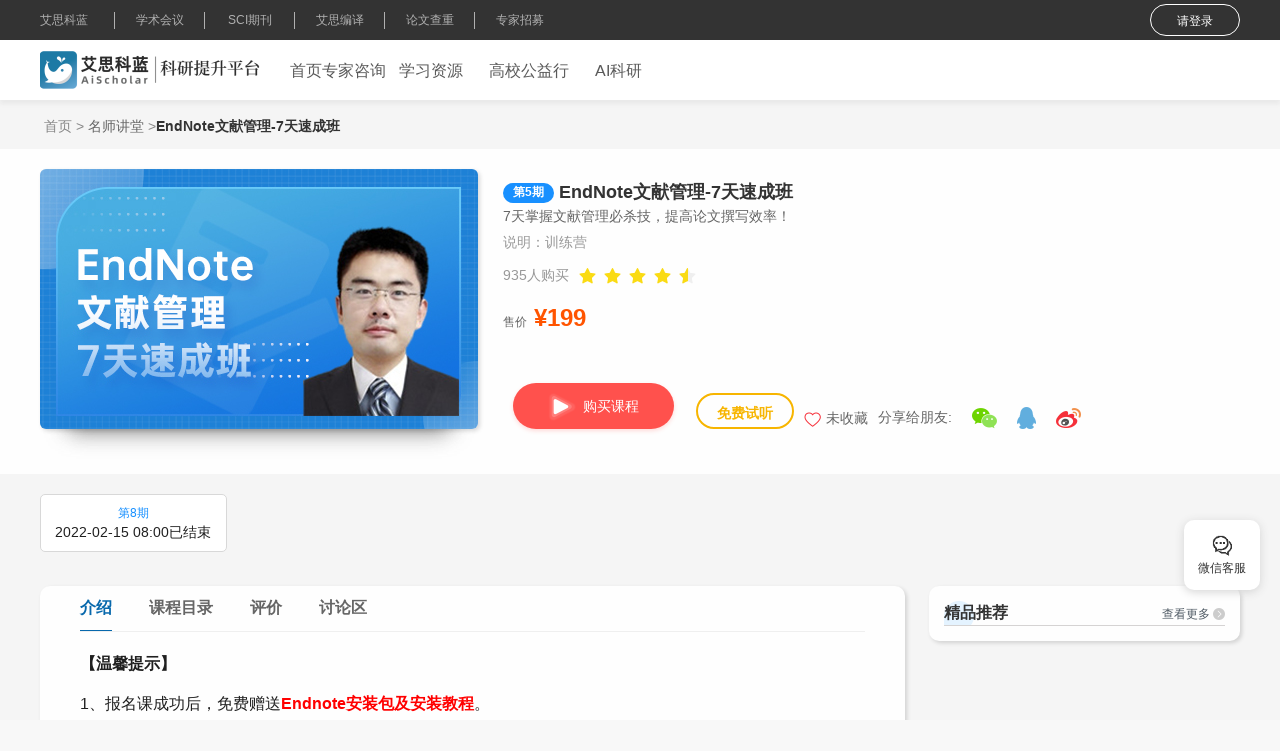

--- FILE ---
content_type: text/html;charset=utf-8
request_url: https://v.ais.cn/courseDetail/376
body_size: 10432
content:
<!DOCTYPE html><html  data-capo=""><head><meta charset="utf-8">
<meta name="viewport" content="width=device-width, user-scalable=no, maximum-scale=1.0, initial-scale=1">
<title>EndNote文献管理-7天速成班—科研提升平台</title>
<link rel="stylesheet" href="https://img.ais.cn/school/css/reset.css">
<link rel="stylesheet" href="https://img.ais.cn/school/css/antd.css">
<link rel="stylesheet" href="https://img.ais.cn/school/_nuxt/entry.BKP6Lenq.css" crossorigin>
<link rel="stylesheet" href="https://img.ais.cn/school/_nuxt/swiper-vue.DCASaf05.css" crossorigin>
<link rel="stylesheet" href="https://img.ais.cn/school/_nuxt/default.CIdn6A-0.css" crossorigin>
<link rel="stylesheet" href="https://img.ais.cn/school/_nuxt/Footer.DkTebHAJ.css" crossorigin>
<link rel="stylesheet" href="https://img.ais.cn/school/_nuxt/_id_.DJeTXKMW.css" crossorigin>
<link rel="stylesheet" href="https://img.ais.cn/school/_nuxt/Qrcode.bn03svfz.css" crossorigin>
<link rel="stylesheet" href="https://img.ais.cn/school/_nuxt/CourseDetailContent.BotL8PbC.css" crossorigin>
<link rel="stylesheet" href="https://img.ais.cn/school/_nuxt/IndexTitle.Bsud0fX0.css" crossorigin>
<link rel="stylesheet" href="https://img.ais.cn/school/_nuxt/ThirdShare.DW3q6Y0k.css" crossorigin>
<link rel="stylesheet" href="https://img.ais.cn/school/_nuxt/CourseImgCode.BWjzQbIu.css" crossorigin>
<link rel="icon" type="image/x-icon" href="https://img.ais.cn/school/favicon.ico">
<script>
            var _czc = _czc || [];
            (function () {
              var um = document.createElement("script");
              um.src = "https://s4.cnzz.com/z.js?id=1281113240&async=1";
              var s = document.getElementsByTagName("script")[0];
              s.parentNode.insertBefore(um, s);
            })();
          </script>
<meta name="description" content="7天掌握文献管理必杀技，提高论文撰写效率！">
<meta name="keywords" content="课程详情">
<meta name="mobile-agent" content="format=html5;url=https://vm.ais.cn/courseDetail/376">
<meta name="mobile-agent" content="format=xhtml;url=https://vm.ais.cn/courseDetail/376">
<meta name="applicable-device" content="pc">
<script type="module" src="https://img.ais.cn/school/_nuxt/Dx5pCPvW.js" crossorigin></script></head><body><!--teleport start anchor--><div style="display:none;" aria-hidden="true"><!--[--><!--[--><!--[--><!----><!--]--><!--[--><!----><!--]--><!--[--><!--[--><!--[--><!----><!----><!--]--><!--]--><!--]--><!--[--><!--[--><!--[--><!----><!----><!--]--><!--]--><!--]--><!--[--><!--[--><!--[--><!----><!----><!--]--><!--]--><!--]--><!--]--><!--]--></div><!--teleport anchor--><div id="__nuxt"><div><div data-v-41eb1f35><!--[--><!--[--><!--[--><div data-v-41eb1f35><section style="min-height:100vh;" class="ant-layout" data-v-41eb1f35><header class="ant-layout-header header" data-v-41eb1f35><div data-v-41eb1f35 data-v-04c23fa0><div class="page_one" data-v-04c23fa0><div class="page_one_content" data-v-04c23fa0><ul data-v-04c23fa0><!--[--><li data-v-04c23fa0><a href="https://www.ais.cn/" target="_blank" data-v-04c23fa0>艾思科蓝</a></li><li data-v-04c23fa0><a href="https://www.ais.cn/attendees" target="_blank" data-v-04c23fa0>学术会议</a></li><li data-v-04c23fa0><a href="https://www.ais.cn/journal" target="_blank" data-v-04c23fa0>SCI期刊</a></li><li data-v-04c23fa0><a href="https://www.ais.cn/paperCompilation" target="_blank" data-v-04c23fa0>艾思编译</a></li><li data-v-04c23fa0><a href="https://www.ais.cn/papercheck/index" target="_blank" data-v-04c23fa0>论文查重</a></li><li data-v-04c23fa0><a href="https://www.ais.cn/peerReview/joinIndex" target="_blank" data-v-04c23fa0>专家招募</a></li><!--]--></ul><span class="loginBtn fs12 f500 textCenter hand" data-v-04c23fa0> 请登录 </span></div></div><div class="page_two bg-fff" data-v-04c23fa0><div class="content" data-v-04c23fa0><a href="/" class="" data-v-04c23fa0><img src="https://img.ais.cn/school/images/common/newLogo.png" class="logo" data-v-04c23fa0></a><ul class="ant-menu-overflow ant-menu ant-menu-root ant-menu-horizontal ant-menu-light ml20" style="flex:1;" role="menu" data-menu-list="true" data-v-04c23fa0><!--[--><!--[--><!--[--><!--[--><!--[--><li class="ant-menu-overflow-item ant-menu-item ant-menu-item-only-child" style="opacity:1;order:0;" data-menu-id="home" aria-disabled="false" role="menuitem" tabindex="-1"><!--[--><!----><span class="ant-menu-title-content"><!--[--><a href="/" class="fs16 linkWrap block" data-v-04c23fa0>首页</a><!--]--></span><!--]--></li><!--]--><!----><!--]--><!--]--><!--]--><!--[--><!--[--><!--[--><!--[--><li class="ant-menu-overflow-item ant-menu-item ant-menu-item-only-child" style="opacity:1;order:1;" data-menu-id="server" aria-disabled="false" role="menuitem" tabindex="-1"><!--[--><!----><span class="ant-menu-title-content"><!--[--><a href="/scientific/server" class="fs16 linkWrap block" data-v-04c23fa0>专家咨询</a><!--]--></span><!--]--></li><!--]--><!----><!--]--><!--]--><!--]--><!--[--><!--[--><!--[--><!--[--><li class="ant-menu-overflow-item ant-menu-submenu ant-menu-submenu-horizontal" style="opacity:1;order:2;" data-submenu-id="allCourse" role="none"><!--[--><!--[--><!--[--><div style="" class="ant-menu-submenu-title" tabindex="-1" data-menu-id="allCourse" aria-expanded="false" aria-haspopup="true" aria-controls="sub_menu_1010347_$$_allCourse-popup" aria-disabled="false"><span class="ant-menu-title-content"><!--[--><a href="/allCourse" class="fs16" data-v-04c23fa0>学习资源</a><!--]--></span><i class="ant-menu-submenu-arrow"></i></div><!----><!--]--><!----><!--]--><!--]--></li><!--]--><!--]--><!--]--><!--]--><!--[--><!--[--><!--[--><!--[--><li class="ant-menu-overflow-item ant-menu-submenu ant-menu-submenu-horizontal" style="opacity:1;order:3;" data-submenu-id="collegeIndex" role="none"><!--[--><!--[--><!--[--><div style="" class="ant-menu-submenu-title" tabindex="-1" data-menu-id="collegeIndex" aria-expanded="false" aria-haspopup="true" aria-controls="sub_menu_1010348_$$_collegeIndex-popup" aria-disabled="false"><span class="ant-menu-title-content"><!--[--><a href="/college" class="fs16" data-v-04c23fa0>高校公益行</a><!--]--></span><i class="ant-menu-submenu-arrow"></i></div><!----><!--]--><!----><!--]--><!--]--></li><!--]--><!--]--><!--]--><!--]--><!--[--><!--[--><!--[--><!--[--><li class="ant-menu-overflow-item ant-menu-submenu ant-menu-submenu-horizontal" style="opacity:1;order:4;" data-submenu-id="ai" role="none"><!--[--><!--[--><!--[--><div style="" class="ant-menu-submenu-title" tabindex="-1" data-menu-id="ai" aria-expanded="false" aria-haspopup="true" aria-controls="sub_menu_1010349_$$_ai-popup" aria-disabled="false"><span class="ant-menu-title-content"><!--[--><a class="fs16" href="https://www.ais.cn/ai" target="_blank" data-v-04c23fa0>AI科研</a><!--]--></span><i class="ant-menu-submenu-arrow"></i></div><!----><!--]--><!----><!--]--><!--]--></li><!--]--><!--]--><!--]--><!--]--><!--]--><!--[--><!--[--><!--[--><!--[--><li class="ant-menu-overflow-item ant-menu-overflow-item ant-menu-overflow-item-rest ant-menu-submenu ant-menu-submenu-horizontal" style="opacity:0;height:0;overflow-y:hidden;order:9007199254740991;pointer-events:none;position:absolute;" aria-hidden="true" data-submenu-id="$$__vc-menu-more__key" role="none"><!--[--><!--[--><!--[--><div style="" class="ant-menu-submenu-title" tabindex="-1" data-menu-id="$$__vc-menu-more__key" aria-expanded="false" aria-haspopup="true" aria-controls="$$__vc-menu-more__key-popup" aria-disabled="false"><span class="ant-menu-title-content"><span role="img" aria-label="ellipsis" class="anticon anticon-ellipsis"><svg focusable="false" style="" data-icon="ellipsis" width="1em" height="1em" fill="currentColor" aria-hidden="true" viewBox="64 64 896 896"><path d="M176 511a56 56 0 10112 0 56 56 0 10-112 0zm280 0a56 56 0 10112 0 56 56 0 10-112 0zm280 0a56 56 0 10112 0 56 56 0 10-112 0z"></path></svg><!----></span></span><i class="ant-menu-submenu-arrow"></i></div><!----><!--]--><!----><!--]--><!--]--></li><!--]--><!--]--><!--[--><!--[--><!----><!--]--><!--]--><!--]--><!--]--><!----><!--[--><!--teleport start--><!--teleport end--><!--]--></ul></div></div></div></header><main class="ant-layout-content pt100" data-v-41eb1f35><!----><div class="page pb20 pt15" data-v-f600687b><div class="container" data-v-f600687b><nav class="ant-breadcrumb" data-v-f600687b><ol><!--[--><li class="" style="" data-v-f600687b><span class="ant-breadcrumb-link"><!--[--><a href="/" class="" data-v-f600687b> 首页 </a><!--]--></span><span class="ant-breadcrumb-separator">&gt;</span></li><li class="" style="" data-v-f600687b><span class="ant-breadcrumb-link"><!--[--><a href="/allCourse" class="" style="color:#666666;" data-v-f600687b> 名师讲堂 </a><!--]--></span><span class="ant-breadcrumb-separator">&gt;</span></li><li class="" style="" data-v-f600687b><span class="ant-breadcrumb-link"><!--[--><span class="unhand" data-v-f600687b>EndNote文献管理-7天速成班</span><!--]--></span><span class="ant-breadcrumb-separator">&gt;</span></li><!--]--></ol></nav></div><div class="mt12" data-v-f600687b><div class="courseDetailHeader" data-v-f600687b><div class="courseHeader pt20 pb15" data-v-f600687b data-v-e2edd44f><div class="imgWrap" data-v-e2edd44f><img src="https://static.ais.cn/school/common/202109/303210910181514683.jpg" class="img" alt="EndNote文献管理-7天速成班" data-v-e2edd44f></div><div class="pt10 content pl25" data-v-e2edd44f><div class="c-333 fs18 f600 flex" data-v-e2edd44f><span class="period" data-v-e2edd44f>第5期</span><span class="contentName" data-v-e2edd44f>EndNote文献管理-7天速成班</span></div><div class="c-666" data-v-e2edd44f>7天掌握文献管理必杀技，提高论文撰写效率！</div><div class="mt5 c-989" data-v-e2edd44f> 说明：训练营</div><!--[--><div class="c-989 mt5 scores" data-v-e2edd44f><span class="mr10" data-v-e2edd44f>935人购买</span><ul class="ant-rate ant-rate-disabled scoreWrap" style="" tabindex="-1" role="radiogroup" data-v-e2edd44f><!--[--><li class="ant-rate-star ant-rate-star-full"><div role="radio" aria-checked="true" aria-posinset="1" aria-setsize="5" tabindex="-1"><div class="ant-rate-star-first"><span role="img" aria-label="star" class="anticon anticon-star"><svg focusable="false" style="" data-icon="star" width="1em" height="1em" fill="currentColor" aria-hidden="true" viewBox="64 64 896 896"><path d="M908.1 353.1l-253.9-36.9L540.7 86.1c-3.1-6.3-8.2-11.4-14.5-14.5-15.8-7.8-35-1.3-42.9 14.5L369.8 316.2l-253.9 36.9c-7 1-13.4 4.3-18.3 9.3a32.05 32.05 0 00.6 45.3l183.7 179.1-43.4 252.9a31.95 31.95 0 0046.4 33.7L512 754l227.1 119.4c6.2 3.3 13.4 4.4 20.3 3.2 17.4-3 29.1-19.5 26.1-36.9l-43.4-252.9 183.7-179.1c5-4.9 8.3-11.3 9.3-18.3 2.7-17.5-9.5-33.7-27-36.3z"></path></svg><!----></span></div><div class="ant-rate-star-second"><span role="img" aria-label="star" class="anticon anticon-star"><svg focusable="false" style="" data-icon="star" width="1em" height="1em" fill="currentColor" aria-hidden="true" viewBox="64 64 896 896"><path d="M908.1 353.1l-253.9-36.9L540.7 86.1c-3.1-6.3-8.2-11.4-14.5-14.5-15.8-7.8-35-1.3-42.9 14.5L369.8 316.2l-253.9 36.9c-7 1-13.4 4.3-18.3 9.3a32.05 32.05 0 00.6 45.3l183.7 179.1-43.4 252.9a31.95 31.95 0 0046.4 33.7L512 754l227.1 119.4c6.2 3.3 13.4 4.4 20.3 3.2 17.4-3 29.1-19.5 26.1-36.9l-43.4-252.9 183.7-179.1c5-4.9 8.3-11.3 9.3-18.3 2.7-17.5-9.5-33.7-27-36.3z"></path></svg><!----></span></div></div></li><li class="ant-rate-star ant-rate-star-full"><div role="radio" aria-checked="true" aria-posinset="2" aria-setsize="5" tabindex="-1"><div class="ant-rate-star-first"><span role="img" aria-label="star" class="anticon anticon-star"><svg focusable="false" style="" data-icon="star" width="1em" height="1em" fill="currentColor" aria-hidden="true" viewBox="64 64 896 896"><path d="M908.1 353.1l-253.9-36.9L540.7 86.1c-3.1-6.3-8.2-11.4-14.5-14.5-15.8-7.8-35-1.3-42.9 14.5L369.8 316.2l-253.9 36.9c-7 1-13.4 4.3-18.3 9.3a32.05 32.05 0 00.6 45.3l183.7 179.1-43.4 252.9a31.95 31.95 0 0046.4 33.7L512 754l227.1 119.4c6.2 3.3 13.4 4.4 20.3 3.2 17.4-3 29.1-19.5 26.1-36.9l-43.4-252.9 183.7-179.1c5-4.9 8.3-11.3 9.3-18.3 2.7-17.5-9.5-33.7-27-36.3z"></path></svg><!----></span></div><div class="ant-rate-star-second"><span role="img" aria-label="star" class="anticon anticon-star"><svg focusable="false" style="" data-icon="star" width="1em" height="1em" fill="currentColor" aria-hidden="true" viewBox="64 64 896 896"><path d="M908.1 353.1l-253.9-36.9L540.7 86.1c-3.1-6.3-8.2-11.4-14.5-14.5-15.8-7.8-35-1.3-42.9 14.5L369.8 316.2l-253.9 36.9c-7 1-13.4 4.3-18.3 9.3a32.05 32.05 0 00.6 45.3l183.7 179.1-43.4 252.9a31.95 31.95 0 0046.4 33.7L512 754l227.1 119.4c6.2 3.3 13.4 4.4 20.3 3.2 17.4-3 29.1-19.5 26.1-36.9l-43.4-252.9 183.7-179.1c5-4.9 8.3-11.3 9.3-18.3 2.7-17.5-9.5-33.7-27-36.3z"></path></svg><!----></span></div></div></li><li class="ant-rate-star ant-rate-star-full"><div role="radio" aria-checked="true" aria-posinset="3" aria-setsize="5" tabindex="-1"><div class="ant-rate-star-first"><span role="img" aria-label="star" class="anticon anticon-star"><svg focusable="false" style="" data-icon="star" width="1em" height="1em" fill="currentColor" aria-hidden="true" viewBox="64 64 896 896"><path d="M908.1 353.1l-253.9-36.9L540.7 86.1c-3.1-6.3-8.2-11.4-14.5-14.5-15.8-7.8-35-1.3-42.9 14.5L369.8 316.2l-253.9 36.9c-7 1-13.4 4.3-18.3 9.3a32.05 32.05 0 00.6 45.3l183.7 179.1-43.4 252.9a31.95 31.95 0 0046.4 33.7L512 754l227.1 119.4c6.2 3.3 13.4 4.4 20.3 3.2 17.4-3 29.1-19.5 26.1-36.9l-43.4-252.9 183.7-179.1c5-4.9 8.3-11.3 9.3-18.3 2.7-17.5-9.5-33.7-27-36.3z"></path></svg><!----></span></div><div class="ant-rate-star-second"><span role="img" aria-label="star" class="anticon anticon-star"><svg focusable="false" style="" data-icon="star" width="1em" height="1em" fill="currentColor" aria-hidden="true" viewBox="64 64 896 896"><path d="M908.1 353.1l-253.9-36.9L540.7 86.1c-3.1-6.3-8.2-11.4-14.5-14.5-15.8-7.8-35-1.3-42.9 14.5L369.8 316.2l-253.9 36.9c-7 1-13.4 4.3-18.3 9.3a32.05 32.05 0 00.6 45.3l183.7 179.1-43.4 252.9a31.95 31.95 0 0046.4 33.7L512 754l227.1 119.4c6.2 3.3 13.4 4.4 20.3 3.2 17.4-3 29.1-19.5 26.1-36.9l-43.4-252.9 183.7-179.1c5-4.9 8.3-11.3 9.3-18.3 2.7-17.5-9.5-33.7-27-36.3z"></path></svg><!----></span></div></div></li><li class="ant-rate-star ant-rate-star-full"><div role="radio" aria-checked="true" aria-posinset="4" aria-setsize="5" tabindex="-1"><div class="ant-rate-star-first"><span role="img" aria-label="star" class="anticon anticon-star"><svg focusable="false" style="" data-icon="star" width="1em" height="1em" fill="currentColor" aria-hidden="true" viewBox="64 64 896 896"><path d="M908.1 353.1l-253.9-36.9L540.7 86.1c-3.1-6.3-8.2-11.4-14.5-14.5-15.8-7.8-35-1.3-42.9 14.5L369.8 316.2l-253.9 36.9c-7 1-13.4 4.3-18.3 9.3a32.05 32.05 0 00.6 45.3l183.7 179.1-43.4 252.9a31.95 31.95 0 0046.4 33.7L512 754l227.1 119.4c6.2 3.3 13.4 4.4 20.3 3.2 17.4-3 29.1-19.5 26.1-36.9l-43.4-252.9 183.7-179.1c5-4.9 8.3-11.3 9.3-18.3 2.7-17.5-9.5-33.7-27-36.3z"></path></svg><!----></span></div><div class="ant-rate-star-second"><span role="img" aria-label="star" class="anticon anticon-star"><svg focusable="false" style="" data-icon="star" width="1em" height="1em" fill="currentColor" aria-hidden="true" viewBox="64 64 896 896"><path d="M908.1 353.1l-253.9-36.9L540.7 86.1c-3.1-6.3-8.2-11.4-14.5-14.5-15.8-7.8-35-1.3-42.9 14.5L369.8 316.2l-253.9 36.9c-7 1-13.4 4.3-18.3 9.3a32.05 32.05 0 00.6 45.3l183.7 179.1-43.4 252.9a31.95 31.95 0 0046.4 33.7L512 754l227.1 119.4c6.2 3.3 13.4 4.4 20.3 3.2 17.4-3 29.1-19.5 26.1-36.9l-43.4-252.9 183.7-179.1c5-4.9 8.3-11.3 9.3-18.3 2.7-17.5-9.5-33.7-27-36.3z"></path></svg><!----></span></div></div></li><li class="ant-rate-star ant-rate-star-half ant-rate-star-active"><div role="radio" aria-checked="true" aria-posinset="5" aria-setsize="5" tabindex="-1"><div class="ant-rate-star-first"><span role="img" aria-label="star" class="anticon anticon-star"><svg focusable="false" style="" data-icon="star" width="1em" height="1em" fill="currentColor" aria-hidden="true" viewBox="64 64 896 896"><path d="M908.1 353.1l-253.9-36.9L540.7 86.1c-3.1-6.3-8.2-11.4-14.5-14.5-15.8-7.8-35-1.3-42.9 14.5L369.8 316.2l-253.9 36.9c-7 1-13.4 4.3-18.3 9.3a32.05 32.05 0 00.6 45.3l183.7 179.1-43.4 252.9a31.95 31.95 0 0046.4 33.7L512 754l227.1 119.4c6.2 3.3 13.4 4.4 20.3 3.2 17.4-3 29.1-19.5 26.1-36.9l-43.4-252.9 183.7-179.1c5-4.9 8.3-11.3 9.3-18.3 2.7-17.5-9.5-33.7-27-36.3z"></path></svg><!----></span></div><div class="ant-rate-star-second"><span role="img" aria-label="star" class="anticon anticon-star"><svg focusable="false" style="" data-icon="star" width="1em" height="1em" fill="currentColor" aria-hidden="true" viewBox="64 64 896 896"><path d="M908.1 353.1l-253.9-36.9L540.7 86.1c-3.1-6.3-8.2-11.4-14.5-14.5-15.8-7.8-35-1.3-42.9 14.5L369.8 316.2l-253.9 36.9c-7 1-13.4 4.3-18.3 9.3a32.05 32.05 0 00.6 45.3l183.7 179.1-43.4 252.9a31.95 31.95 0 0046.4 33.7L512 754l227.1 119.4c6.2 3.3 13.4 4.4 20.3 3.2 17.4-3 29.1-19.5 26.1-36.9l-43.4-252.9 183.7-179.1c5-4.9 8.3-11.3 9.3-18.3 2.7-17.5-9.5-33.7-27-36.3z"></path></svg><!----></span></div></div></li><!--]--></ul><div class="scoreTips" data-v-e2edd44f><!--[--><div data-v-e2edd44f>4.6</div><!----><!--]--></div></div><!----><div class="mt12" data-v-e2edd44f><span class="c-666 fs12" data-v-e2edd44f>售价</span><span class="fs24 c-ff5 ml7 f600" data-v-e2edd44f>¥199</span><!----><!----><!----></div><!--]--><div class="handle" data-v-e2edd44f><div class="courseBtn" data-v-e2edd44f data-v-86863b13><!----><!----><!----></div><div class="textCenter f600 hand ml10 listenBtn" data-v-e2edd44f> 免费试听 </div><div class="ml10s" data-v-e2edd44f><div class="f500 c-666 hand" data-v-e2edd44f><img src="https://img.ais.cn/school/images/course/unfavor.png" width="17" data-v-e2edd44f><span class="ml5" data-v-e2edd44f>未收藏</span></div></div><div class="share ml52 ml10s" data-v-e2edd44f data-v-be2c521a><span class="c-666 title" data-v-be2c521a>分享给朋友:</span><div class="wechat ml20" data-v-be2c521a><img src="https://img.ais.cn/school/images/course/weixin.png" data-v-be2c521a><div class="code" data-v-be2c521a><div class="qrcode borderAll" data-v-be2c521a data-v-ec45b2e5><!--[--><canvas style="width:100px;height:100px;"></canvas><!----><!--]--><!----></div></div></div><div class="ml20 hand" data-v-be2c521a><img src="https://img.ais.cn/school/images/course/qq.png" data-v-be2c521a></div><div class="ml20 hand" data-v-be2c521a><img src="https://img.ais.cn/school/images/course/weibo.png" data-v-be2c521a></div></div><!----><!----></div></div></div></div><div class="courseDetailContent" data-v-f600687b><div class="box" data-v-f600687b><div class="ant-row" style="margin-left:-8px;margin-right:-8px;"><!--[--><!--[--><div class="ant-col ant-col-4" style="padding-left:8px;padding-right:8px;"><!--[--><div class="periods"><span class="title">第8期</span><span class="status">2022-02-15 16:00已结束</span></div><!--]--></div><!--]--><!--]--></div></div></div><div class="courseDetailContent" data-v-f600687b><div class="courseDetail mt24" data-v-f600687b data-v-e56bf2d6><div class="leftWrap" data-v-e56bf2d6><div class="affixWrap" data-measure-status="0" data-v-e56bf2d6><!----><div class="" style=""><!--[--><div class="" data-v-e56bf2d6><div type="flex" class="ant-row ant-row-middle headerWrapBox" style="" data-v-e56bf2d6><!--[--><div class="ant-col" style="flex:21 21 auto;" data-v-e56bf2d6><!--[--><ul class="c-666 fs16 f600 headerWrap" data-v-e56bf2d6><!--[--><li class="headerSelect" data-v-e56bf2d6>介绍</li><li class="" data-v-e56bf2d6>课程目录</li><li class="" data-v-e56bf2d6>评价</li><li class="" data-v-e56bf2d6>讨论区</li><!--]--></ul><!--]--></div><!----><!----><!--]--></div></div><!--]--></div></div><div style="" class="pt20 pb5 descript min490 ueEditorStyle" data-v-e56bf2d6><p style="text-align: justify;"><strong>【温馨提示】</strong></p><p>1、报名课成功后，免费赠送<span style="color: #FF0000;"><strong>Endnote安装包及安装教程</strong></span>。</p><p>2、报名成功扫码加课程助理，备注“<strong>Endnote</strong>”，免费<span style="color: #FF0000;"><strong>领取课件PPT</strong></span>。</p><p>3、<strong>打包买，更实惠！</strong></p><p><a href="https://v.ais.cn/courseDetail/341" target="_self">《文献超值加分组合》</a>：文献阅读+Endnote文献管理+文献检索 仅需199元</p><p><img src="https://static.ais.cn/school/editor/202109/314210903182252097.png" alt="艾思云课堂课程详情页-小柒.png" width="100" height="100" style="width: 100px; height: 100px;" /></p><p style="text-align: justify;"><img src="https://static.ais.cn/school/editor/202110/386211013174835156.jpg" alt="Endnote文献管理-7天速成-详情页.jpg" /></p><p><br /></p><p>【报名注意事项】</p><p>1.若课程需付费报名，报名之后请及时添加课程助理，在完成支付报名后不支持退款，请谨慎购买。</p><p><img src="https://static.ais.cn/school/editor/202109/348210918173044231.png" alt="艾思云课堂课程详情页-小柒.png" width="100" height="100" style="width: 100px; height: 100px;" /></p><p>2.课程视频版权归艾思云课堂所有，平台提供长期在线播放，仅限个人学习使用，不得外传、私下录制、非法传播、盗版课程等。本次课程最终解释权归艾思云课堂所有。</p><p>3.课程观看方式：</p><p>&nbsp;①电脑端：浏览器打开艾思云课堂官网：https：//v.ais.cn/，登录个人账号，点击【学习中心】一【我的课程】。</p><p><img src="https://static.ais.cn/school/editor/202108/353210817173511328.jpg" alt="艾思云课堂公众号.jpg" width="120" height="120" style="white-space: normal; width: 120px; height: 120px;" /></p><p>&nbsp;②手机端：关注“艾思云课堂”公众号，点击菜单栏【云课堂】一【我的课程】。</p><p>4.发票说明：</p><p>&nbsp; ①课程付费金额满100元可申请开具发票；</p><p>&nbsp; ②具体开票类目、提供发票信息等事宜，请联系课程助理办理。</p><p><br /></p><p>【价格说明】</p><p>1.划线价格：指课程的正品零售价、平台指导价或该课程曾经展示过的销售价等，并非原价，仅供参考。</p><p>未划线价格：指课程的实时标价，不因表述的差异改变性质。</p><p>具体成交价格根据课程参加活动、使用优惠券、积分兑换等方式发生变化，最终成交价格以订单结算页价格为准。</p><p>2.课程详情页以文字或图片形式标注的优惠价、限时价、促销价等价格可能是在使用优惠券、减免或特定优惠活动和时段等情形下的价格，具体以订单结算页面的标价、优惠条件或活动规则为准。</p><p>3.此说明仅当出现价格比较时有效，若平台当独对划线价格进行说明，以平台表述为准。</p><p><br /></p></div><div style="display:none;" class="min490" data-v-e56bf2d6><!--[--><div data-v-e56bf2d6><div class="fs16 mt20 c-333 f500" data-v-e56bf2d6>第一章 Endnote软件的参数设置</div><!--[--><div class="historyListWrap" data-v-e56bf2d6><a style="display:none;" href="/videoDetail/2692" data-v-e56bf2d6>1.1 My Library的建立与管理</a><div class="historyList mt10 hand" data-v-e56bf2d6><div class="c-666 oneLine classTitle" data-v-e56bf2d6>1.1 My Library的建立与管理</div><div class="c-98 f500 classTime" data-v-e56bf2d6><img src="https://img.ais.cn/school/images/organizers/operation4.png" title="免费试听" class="previewImg" data-v-e56bf2d6><span data-v-e56bf2d6>19:51(录播)</span><!----></div></div></div><div class="historyListWrap" data-v-e56bf2d6><a style="display:none;" href="/videoDetail/2693" data-v-e56bf2d6>1.2 Endnote的参数设置</a><div class="historyList mt10 hand" data-v-e56bf2d6><div class="c-666 oneLine classTitle" data-v-e56bf2d6>1.2 Endnote的参数设置</div><div class="c-98 f500 classTime" data-v-e56bf2d6><!----><span data-v-e56bf2d6>02:28(录播)</span><!----></div></div></div><div class="historyListWrap" data-v-e56bf2d6><a style="display:none;" href="/videoDetail/2694" data-v-e56bf2d6>1.3 Endnote的界面设置</a><div class="historyList mt10 hand" data-v-e56bf2d6><div class="c-666 oneLine classTitle" data-v-e56bf2d6>1.3 Endnote的界面设置</div><div class="c-98 f500 classTime" data-v-e56bf2d6><!----><span data-v-e56bf2d6>02:28(录播)</span><!----></div></div></div><!--]--></div><div data-v-e56bf2d6><div class="fs16 mt20 c-333 f500" data-v-e56bf2d6>第二章 参考文献的导入</div><!--[--><div class="historyListWrap" data-v-e56bf2d6><a style="display:none;" href="/videoDetail/2695" data-v-e56bf2d6>2.1 手动导入参考文献</a><div class="historyList mt10 hand" data-v-e56bf2d6><div class="c-666 oneLine classTitle" data-v-e56bf2d6>2.1 手动导入参考文献</div><div class="c-98 f500 classTime" data-v-e56bf2d6><!----><span data-v-e56bf2d6>23:14(录播)</span><!----></div></div></div><div class="historyListWrap" data-v-e56bf2d6><a style="display:none;" href="/videoDetail/2696" data-v-e56bf2d6>2.2 一键导入参考文献</a><div class="historyList mt10 hand" data-v-e56bf2d6><div class="c-666 oneLine classTitle" data-v-e56bf2d6>2.2 一键导入参考文献</div><div class="c-98 f500 classTime" data-v-e56bf2d6><!----><span data-v-e56bf2d6>05:00(录播)</span><!----></div></div></div><div class="historyListWrap" data-v-e56bf2d6><a style="display:none;" href="/videoDetail/2697" data-v-e56bf2d6>2.3 全文PDF查找以及添加</a><div class="historyList mt10 hand" data-v-e56bf2d6><div class="c-666 oneLine classTitle" data-v-e56bf2d6>2.3 全文PDF查找以及添加</div><div class="c-98 f500 classTime" data-v-e56bf2d6><!----><span data-v-e56bf2d6>01:22(录播)</span><!----></div></div></div><div class="historyListWrap" data-v-e56bf2d6><a style="display:none;" href="/videoDetail/2698" data-v-e56bf2d6>2.4 导入后的修改与完善</a><div class="historyList mt10 hand" data-v-e56bf2d6><div class="c-666 oneLine classTitle" data-v-e56bf2d6>2.4 导入后的修改与完善</div><div class="c-98 f500 classTime" data-v-e56bf2d6><!----><span data-v-e56bf2d6>10:35(录播)</span><!----></div></div></div><!--]--></div><div data-v-e56bf2d6><div class="fs16 mt20 c-333 f500" data-v-e56bf2d6>第三章 文献的插删与Style参数的设置</div><!--[--><div class="historyListWrap" data-v-e56bf2d6><a style="display:none;" href="/videoDetail/2703" data-v-e56bf2d6>3.1 文献的插入</a><div class="historyList mt10 hand" data-v-e56bf2d6><div class="c-666 oneLine classTitle" data-v-e56bf2d6>3.1 文献的插入</div><div class="c-98 f500 classTime" data-v-e56bf2d6><!----><span data-v-e56bf2d6>11:59(录播)</span><!----></div></div></div><div class="historyListWrap" data-v-e56bf2d6><a style="display:none;" href="/videoDetail/2704" data-v-e56bf2d6>3.2 文献的删除</a><div class="historyList mt10 hand" data-v-e56bf2d6><div class="c-666 oneLine classTitle" data-v-e56bf2d6>3.2 文献的删除</div><div class="c-98 f500 classTime" data-v-e56bf2d6><!----><span data-v-e56bf2d6>06:22(录播)</span><!----></div></div></div><div class="historyListWrap" data-v-e56bf2d6><a style="display:none;" href="/videoDetail/2705" data-v-e56bf2d6>3.3 Output style下载</a><div class="historyList mt10 hand" data-v-e56bf2d6><div class="c-666 oneLine classTitle" data-v-e56bf2d6>3.3 Output style下载</div><div class="c-98 f500 classTime" data-v-e56bf2d6><!----><span data-v-e56bf2d6>08:17(录播)</span><!----></div></div></div><div class="historyListWrap" data-v-e56bf2d6><a style="display:none;" href="/videoDetail/2706" data-v-e56bf2d6>3.4 style参数设置</a><div class="historyList mt10 hand" data-v-e56bf2d6><div class="c-666 oneLine classTitle" data-v-e56bf2d6>3.4 style参数设置</div><div class="c-98 f500 classTime" data-v-e56bf2d6><!----><span data-v-e56bf2d6>17:08(录播)</span><!----></div></div></div><!--]--></div><div data-v-e56bf2d6><div class="fs16 mt20 c-333 f500" data-v-e56bf2d6>第四章 参考文献在文献目录的编辑</div><!--[--><div class="historyListWrap" data-v-e56bf2d6><a style="display:none;" href="/videoDetail/2716" data-v-e56bf2d6>4.1 编辑Style的四大基本原则</a><div class="historyList mt10 hand" data-v-e56bf2d6><div class="c-666 oneLine classTitle" data-v-e56bf2d6>4.1 编辑Style的四大基本原则</div><div class="c-98 f500 classTime" data-v-e56bf2d6><!----><span data-v-e56bf2d6>18:37(录播)</span><!----></div></div></div><div class="historyListWrap" data-v-e56bf2d6><a style="display:none;" href="/videoDetail/2714" data-v-e56bf2d6>4.2 Style中的特殊符号</a><div class="historyList mt10 hand" data-v-e56bf2d6><div class="c-666 oneLine classTitle" data-v-e56bf2d6>4.2 Style中的特殊符号</div><div class="c-98 f500 classTime" data-v-e56bf2d6><!----><span data-v-e56bf2d6>04:16(录播)</span><!----></div></div></div><div class="historyListWrap" data-v-e56bf2d6><a style="display:none;" href="/videoDetail/2717" data-v-e56bf2d6>4.3 Templates中常见文献类型的介绍</a><div class="historyList mt10 hand" data-v-e56bf2d6><div class="c-666 oneLine classTitle" data-v-e56bf2d6>4.3 Templates中常见文献类型的介绍</div><div class="c-98 f500 classTime" data-v-e56bf2d6><!----><span data-v-e56bf2d6>08:44(录播)</span><!----></div></div></div><div class="historyListWrap" data-v-e56bf2d6><a style="display:none;" href="/videoDetail/2718" data-v-e56bf2d6>4.4 Field Substitutions与Layout的设置</a><div class="historyList mt10 hand" data-v-e56bf2d6><div class="c-666 oneLine classTitle" data-v-e56bf2d6>4.4 Field Substitutions与Layout的设置</div><div class="c-98 f500 classTime" data-v-e56bf2d6><!----><span data-v-e56bf2d6>09:01(录播)</span><!----></div></div></div><!--]--></div><div data-v-e56bf2d6><div class="fs16 mt20 c-333 f500" data-v-e56bf2d6>第五章 作者和标题的设置</div><!--[--><div class="historyListWrap" data-v-e56bf2d6><a style="display:none;" href="/videoDetail/2707" data-v-e56bf2d6>5.1 Style中Author List的设置</a><div class="historyList mt10 hand" data-v-e56bf2d6><div class="c-666 oneLine classTitle" data-v-e56bf2d6>5.1 Style中Author List的设置</div><div class="c-98 f500 classTime" data-v-e56bf2d6><!----><span data-v-e56bf2d6>13:10(录播)</span><!----></div></div></div><div class="historyListWrap" data-v-e56bf2d6><a style="display:none;" href="/videoDetail/2708" data-v-e56bf2d6>5.2 Style中Author Name的设置</a><div class="historyList mt10 hand" data-v-e56bf2d6><div class="c-666 oneLine classTitle" data-v-e56bf2d6>5.2 Style中Author Name的设置</div><div class="c-98 f500 classTime" data-v-e56bf2d6><!----><span data-v-e56bf2d6>10:38(录播)</span><!----></div></div></div><div class="historyListWrap" data-v-e56bf2d6><a style="display:none;" href="/videoDetail/2709" data-v-e56bf2d6>5.3 Style中Title的设置</a><div class="historyList mt10 hand" data-v-e56bf2d6><div class="c-666 oneLine classTitle" data-v-e56bf2d6>5.3 Style中Title的设置</div><div class="c-98 f500 classTime" data-v-e56bf2d6><!----><span data-v-e56bf2d6>04:40(录播)</span><!----></div></div></div><div class="historyListWrap" data-v-e56bf2d6><a style="display:none;" href="/videoDetail/2710" data-v-e56bf2d6>5.4 Categorize Reference（文献分类）的使用</a><div class="historyList mt10 hand" data-v-e56bf2d6><div class="c-666 oneLine classTitle" data-v-e56bf2d6>5.4 Categorize Reference（文献分类）的使用</div><div class="c-98 f500 classTime" data-v-e56bf2d6><!----><span data-v-e56bf2d6>04:34(录播)</span><!----></div></div></div><!--]--></div><div data-v-e56bf2d6><div class="fs16 mt20 c-333 f500" data-v-e56bf2d6>第六章 中英文献的混排与纯文本的转化</div><!--[--><div class="historyListWrap" data-v-e56bf2d6><a style="display:none;" href="/videoDetail/2711" data-v-e56bf2d6>6.1 中文参考文献格式</a><div class="historyList mt10 hand" data-v-e56bf2d6><div class="c-666 oneLine classTitle" data-v-e56bf2d6>6.1 中文参考文献格式</div><div class="c-98 f500 classTime" data-v-e56bf2d6><!----><span data-v-e56bf2d6>12:11(录播)</span><!----></div></div></div><div class="historyListWrap" data-v-e56bf2d6><a style="display:none;" href="/videoDetail/2712" data-v-e56bf2d6>6.2 批量修改参考文献</a><div class="historyList mt10 hand" data-v-e56bf2d6><div class="c-666 oneLine classTitle" data-v-e56bf2d6>6.2 批量修改参考文献</div><div class="c-98 f500 classTime" data-v-e56bf2d6><!----><span data-v-e56bf2d6>06:24(录播)</span><!----></div></div></div><div class="historyListWrap" data-v-e56bf2d6><a style="display:none;" href="/videoDetail/2713" data-v-e56bf2d6>6.3 中英文献并存的解决</a><div class="historyList mt10 hand" data-v-e56bf2d6><div class="c-666 oneLine classTitle" data-v-e56bf2d6>6.3 中英文献并存的解决</div><div class="c-98 f500 classTime" data-v-e56bf2d6><!----><span data-v-e56bf2d6>11:58(录播)</span><!----></div></div></div><div class="historyListWrap" data-v-e56bf2d6><a style="display:none;" href="/videoDetail/2715" data-v-e56bf2d6>6.4 纯文本的转换</a><div class="historyList mt10 hand" data-v-e56bf2d6><div class="c-666 oneLine classTitle" data-v-e56bf2d6>6.4 纯文本的转换</div><div class="c-98 f500 classTime" data-v-e56bf2d6><!----><span data-v-e56bf2d6>04:39(录播)</span><!----></div></div></div><!--]--></div><div data-v-e56bf2d6><div class="fs16 mt20 c-333 f500" data-v-e56bf2d6>第七章 脚注图表期刊的设置和文献共享</div><!--[--><div class="historyListWrap" data-v-e56bf2d6><a style="display:none;" href="/videoDetail/2699" data-v-e56bf2d6>7.1 脚注与图表的设置</a><div class="historyList mt10 hand" data-v-e56bf2d6><div class="c-666 oneLine classTitle" data-v-e56bf2d6>7.1 脚注与图表的设置</div><div class="c-98 f500 classTime" data-v-e56bf2d6><!----><span data-v-e56bf2d6>15:18(录播)</span><!----></div></div></div><div class="historyListWrap" data-v-e56bf2d6><a style="display:none;" href="/videoDetail/2700" data-v-e56bf2d6>7.2 中英文参考文献分类</a><div class="historyList mt10 hand" data-v-e56bf2d6><div class="c-666 oneLine classTitle" data-v-e56bf2d6>7.2 中英文参考文献分类</div><div class="c-98 f500 classTime" data-v-e56bf2d6><!----><span data-v-e56bf2d6>10:26(录播)</span><!----></div></div></div><div class="historyListWrap" data-v-e56bf2d6><a style="display:none;" href="/videoDetail/2701" data-v-e56bf2d6>7.3 期刊设置</a><div class="historyList mt10 hand" data-v-e56bf2d6><div class="c-666 oneLine classTitle" data-v-e56bf2d6>7.3 期刊设置</div><div class="c-98 f500 classTime" data-v-e56bf2d6><!----><span data-v-e56bf2d6>10:30(录播)</span><!----></div></div></div><div class="historyListWrap" data-v-e56bf2d6><a style="display:none;" href="/videoDetail/2702" data-v-e56bf2d6>7.4 文献备份与共享</a><div class="historyList mt10 hand" data-v-e56bf2d6><div class="c-666 oneLine classTitle" data-v-e56bf2d6>7.4 文献备份与共享</div><div class="c-98 f500 classTime" data-v-e56bf2d6><!----><span data-v-e56bf2d6>08:38(录播)</span><!----></div></div></div><!--]--></div><!--]--></div><div style="display:none;" class="min490" data-v-e56bf2d6><div class="min490" data-v-e56bf2d6 data-v-b6c8eb9c><!----><!----><!----></div></div><div style="display:none;" class="min490" data-v-e56bf2d6><!--[--><!--]--><!----></div><div style="display:none;" class="clockWrap" data-v-e56bf2d6><div class="clockWrap" data-v-e56bf2d6 data-v-2d0fbbbf><div class="clockTab" data-v-2d0fbbbf><img src="https://img.ais.cn/school/images/course/flash.png" height="17" data-v-2d0fbbbf><div data-v-2d0fbbbf>今日已有0人打卡</div><ul class="switch" data-v-2d0fbbbf><li data-v-2d0fbbbf> 精华 </li><li data-v-2d0fbbbf> 最新 </li><li class="switchMove moveRight" data-v-2d0fbbbf>精华</li></ul></div><!----><div class="textCenter pt60" data-v-2d0fbbbf><img src="https://img.ais.cn/school/images/course/socreNone.png" data-v-2d0fbbbf><p class="c-666 fs16 mt40" data-v-2d0fbbbf> 暂无数据 </p></div><div class="mt20 textCenter" data-v-2d0fbbbf><img src="https://img.ais.cn/school/images/course/punClock.png" class="hand" data-v-2d0fbbbf></div><!----></div></div></div><div class="rightWrap ml24" data-v-e56bf2d6><div class="indexTitle rightTitle" data-v-e56bf2d6 data-v-3ceff0a2><div data-v-3ceff0a2><!--[--><!--]--><span class="c-333 f600 fs20 inlineBlock vMiddle title" data-v-3ceff0a2>精品推荐</span></div><a href="/allCourse?categoryId=26" class="" data-v-3ceff0a2><span class="fs12 link" data-v-3ceff0a2>查看更多</span><img src="https://img.ais.cn/school/images/index/right-circle.png" class="img" data-v-3ceff0a2></a></div><div class="rightUl" data-v-e56bf2d6><!--[--><!--]--></div></div><!----><!----></div></div><!----></div></div></main><footer class="ant-layout-footer footer" data-v-41eb1f35><div class="page" data-v-41eb1f35 data-v-0fb6501d><footer class="footerWrap" data-v-0fb6501d><div class="container" data-v-0fb6501d><div class="top" data-v-0fb6501d><img src="https://img.ais.cn/school/images/common/footLogo.png" class="imgLogo" data-v-0fb6501d></div><div class="descWrap" data-v-0fb6501d><div class="desc" data-v-0fb6501d><div class="title f600" data-v-0fb6501d> 关于我们 </div><a href="https://www.ais.cn/about" target="_blank" class="aboutA" data-v-0fb6501d>平台介绍</a><a href="https://www.ais.cn/about/academic" target="_blank" class="aboutA" data-v-0fb6501d>学术诚信</a><a href="https://www.ais.cn/iso" target="_blank" class="aboutA" data-v-0fb6501d>ISO认证</a></div><div class="desc" data-v-0fb6501d><div class="title f600" data-v-0fb6501d> 联系我们 </div><div class="state" data-v-0fb6501d> 业务咨询-刘老师：+86-18922434589 </div><div class="state" data-v-0fb6501d> 商务合作-李老师：+86-13392110279 </div><div class="state" data-v-0fb6501d> 客服邮箱：customer_services@ais.cn </div></div><div class="handle" data-v-0fb6501d><div class="title f600" data-v-0fb6501d> 举报受理 </div><div class="state" data-v-0fb6501d> 电话：400-607-9388 </div><div class="state" data-v-0fb6501d><a href="http://www.nnjbpy.org.cn" target="_balnk" data-v-0fb6501d> 南宁市互联网举报•辟谣平台</a></div></div></div></div><div class="bottom fs12 textCenter c-fff" data-v-0fb6501d><div data-v-0fb6501d> 广州科奥信息技术股份有限公司 版权所有 </div><div data-v-0fb6501d> Copyright © 2020 - 2026 All rights reserved 粤ICP备16087321号 </div></div></footer></div></footer></section><!----><!----><div class="rightFloatBtn" data-v-41eb1f35 data-v-08234754><ul data-v-08234754><li data-v-08234754><img src="https://img.ais.cn/school/images/common/rWechat.png" class="imgBlack" data-v-08234754><img src="https://img.ais.cn/school/images/common/rWechatA.png" class="imgActive" data-v-08234754><div class="title" data-v-08234754> 微信客服 </div><div class="codeWrap" data-v-08234754><div class="textCenter" data-v-08234754><img src="https://img.ais.cn/school/images/index/code.png?v=1.0.1" data-v-08234754></div><div data-v-08234754>扫码添加</div><div data-v-08234754>微信客服</div></div></li><li style="display:none;" data-v-08234754><img src="https://img.ais.cn/school/images/common/rTop.png" class="imgBlack w24" data-v-08234754><img src="https://img.ais.cn/school/images/common/rTopA.png" class="imgActive w24" data-v-08234754></li></ul></div><!----></div><!--]--><!--]--><!--]--></div></div></div><div id="teleports"></div><script type="application/json" data-nuxt-data="nuxt-app" data-ssr="true" id="__NUXT_DATA__">[["ShallowReactive",1],{"data":2,"state":191,"once":194,"_errors":195,"serverRendered":197,"path":198,"pinia":199},["ShallowReactive",3],{"$Iu4F539ktH":4,"$S5Xm79PeHW":182,"$BxGjemzN0E":-1},{"code":5,"data":6},0,{"period":7,"lives":8,"introduce":131,"discountPrice":132,"description":133,"discountStart":134,"type":135,"content":136,"carry_fee":5,"difficulty":14,"score":137,"price":138,"liveIds":139,"name":140,"share":17,"attribute":14,"category":141,"discountEnd":142,"seo":17,"courseId":143,"poster":144,"studyNumber":145,"categoryId":146,"liveStatus":5,"livesObj":147},5,[9,18,22,25,31,35,39,43,49,53,57,61,66,70,74,78,84,88,92,96,102,106,110,114,119,123,127],{"id":10,"name":11,"chapterId":12,"chapterName":13,"liveStatus":5,"scene":14,"start":5,"end":5,"duration":15,"previewTime":16,"document":17},2692,"1.1 My Library的建立与管理",632,"第一章 Endnote软件的参数设置",1,1191,-1,null,{"id":19,"name":20,"chapterId":12,"chapterName":13,"liveStatus":5,"scene":14,"start":5,"end":5,"duration":21,"previewTime":5,"document":17},2693,"1.2 Endnote的参数设置",148,{"id":23,"name":24,"chapterId":12,"chapterName":13,"liveStatus":5,"scene":14,"start":5,"end":5,"duration":21,"previewTime":5,"document":17},2694,"1.3 Endnote的界面设置",{"id":26,"name":27,"chapterId":28,"chapterName":29,"liveStatus":5,"scene":14,"start":5,"end":5,"duration":30,"previewTime":5,"document":17},2695,"2.1 手动导入参考文献",633,"第二章 参考文献的导入",1394,{"id":32,"name":33,"chapterId":28,"chapterName":29,"liveStatus":5,"scene":14,"start":5,"end":5,"duration":34,"previewTime":5,"document":17},2696,"2.2 一键导入参考文献",300,{"id":36,"name":37,"chapterId":28,"chapterName":29,"liveStatus":5,"scene":14,"start":5,"end":5,"duration":38,"previewTime":5,"document":17},2697,"2.3 全文PDF查找以及添加",82,{"id":40,"name":41,"chapterId":28,"chapterName":29,"liveStatus":5,"scene":14,"start":5,"end":5,"duration":42,"previewTime":5,"document":17},2698,"2.4 导入后的修改与完善",635,{"id":44,"name":45,"chapterId":46,"chapterName":47,"liveStatus":5,"scene":14,"start":5,"end":5,"duration":48,"previewTime":5,"document":17},2703,"3.1 文献的插入",634,"第三章 文献的插删与Style参数的设置",719,{"id":50,"name":51,"chapterId":46,"chapterName":47,"liveStatus":5,"scene":14,"start":5,"end":5,"duration":52,"previewTime":5,"document":17},2704,"3.2 文献的删除",382,{"id":54,"name":55,"chapterId":46,"chapterName":47,"liveStatus":5,"scene":14,"start":5,"end":5,"duration":56,"previewTime":5,"document":17},2705,"3.3 Output style下载",497,{"id":58,"name":59,"chapterId":46,"chapterName":47,"liveStatus":5,"scene":14,"start":5,"end":5,"duration":60,"previewTime":5,"document":17},2706,"3.4 style参数设置",1028,{"id":62,"name":63,"chapterId":42,"chapterName":64,"liveStatus":5,"scene":14,"start":5,"end":5,"duration":65,"previewTime":5,"document":17},2716,"4.1 编辑Style的四大基本原则","第四章 参考文献在文献目录的编辑",1117,{"id":67,"name":68,"chapterId":42,"chapterName":64,"liveStatus":5,"scene":14,"start":5,"end":5,"duration":69,"previewTime":5,"document":17},2714,"4.2 Style中的特殊符号",256,{"id":71,"name":72,"chapterId":42,"chapterName":64,"liveStatus":5,"scene":14,"start":5,"end":5,"duration":73,"previewTime":5,"document":17},2717,"4.3 Templates中常见文献类型的介绍",524,{"id":75,"name":76,"chapterId":42,"chapterName":64,"liveStatus":5,"scene":14,"start":5,"end":5,"duration":77,"previewTime":5,"document":17},2718,"4.4 Field Substitutions与Layout的设置",541,{"id":79,"name":80,"chapterId":81,"chapterName":82,"liveStatus":5,"scene":14,"start":5,"end":5,"duration":83,"previewTime":5,"document":17},2707,"5.1 Style中Author List的设置",636,"第五章 作者和标题的设置",790,{"id":85,"name":86,"chapterId":81,"chapterName":82,"liveStatus":5,"scene":14,"start":5,"end":5,"duration":87,"previewTime":5,"document":17},2708,"5.2 Style中Author Name的设置",638,{"id":89,"name":90,"chapterId":81,"chapterName":82,"liveStatus":5,"scene":14,"start":5,"end":5,"duration":91,"previewTime":5,"document":17},2709,"5.3 Style中Title的设置",280,{"id":93,"name":94,"chapterId":81,"chapterName":82,"liveStatus":5,"scene":14,"start":5,"end":5,"duration":95,"previewTime":5,"document":17},2710,"5.4 Categorize Reference（文献分类）的使用",274,{"id":97,"name":98,"chapterId":99,"chapterName":100,"liveStatus":5,"scene":14,"start":5,"end":5,"duration":101,"previewTime":5,"document":17},2711,"6.1 中文参考文献格式",637,"第六章 中英文献的混排与纯文本的转化",731,{"id":103,"name":104,"chapterId":99,"chapterName":100,"liveStatus":5,"scene":14,"start":5,"end":5,"duration":105,"previewTime":5,"document":17},2712,"6.2 批量修改参考文献",384,{"id":107,"name":108,"chapterId":99,"chapterName":100,"liveStatus":5,"scene":14,"start":5,"end":5,"duration":109,"previewTime":5,"document":17},2713,"6.3 中英文献并存的解决",718,{"id":111,"name":112,"chapterId":99,"chapterName":100,"liveStatus":5,"scene":14,"start":5,"end":5,"duration":113,"previewTime":5,"document":17},2715,"6.4 纯文本的转换",279,{"id":115,"name":116,"chapterId":87,"chapterName":117,"liveStatus":5,"scene":14,"start":5,"end":5,"duration":118,"previewTime":5,"document":17},2699,"7.1 脚注与图表的设置","第七章 脚注图表期刊的设置和文献共享",918,{"id":120,"name":121,"chapterId":87,"chapterName":117,"liveStatus":5,"scene":14,"start":5,"end":5,"duration":122,"previewTime":5,"document":17},2700,"7.2 中英文参考文献分类",626,{"id":124,"name":125,"chapterId":87,"chapterName":117,"liveStatus":5,"scene":14,"start":5,"end":5,"duration":126,"previewTime":5,"document":17},2701,"7.3 期刊设置",630,{"id":128,"name":129,"chapterId":87,"chapterName":117,"liveStatus":5,"scene":14,"start":5,"end":5,"duration":130,"previewTime":5,"document":17},2702,"7.4 文献备份与共享",518,"",129,"7天掌握文献管理必杀技，提高论文撰写效率！",1634140800,3,"\u003Cp style=\"text-align: justify;\">\u003Cstrong>【温馨提示】\u003C/strong>\u003C/p>\u003Cp>1、报名课成功后，免费赠送\u003Cspan style=\"color: #FF0000;\">\u003Cstrong>Endnote安装包及安装教程\u003C/strong>\u003C/span>。\u003C/p>\u003Cp>2、报名成功扫码加课程助理，备注“\u003Cstrong>Endnote\u003C/strong>”，免费\u003Cspan style=\"color: #FF0000;\">\u003Cstrong>领取课件PPT\u003C/strong>\u003C/span>。\u003C/p>\u003Cp>3、\u003Cstrong>打包买，更实惠！\u003C/strong>\u003C/p>\u003Cp>\u003Ca href=\"https://v.ais.cn/courseDetail/341\" target=\"_self\">《文献超值加分组合》\u003C/a>：文献阅读+Endnote文献管理+文献检索 仅需199元\u003C/p>\u003Cp>\u003Cimg src=\"https://static.ais.cn/school/editor/202109/314210903182252097.png\" alt=\"艾思云课堂课程详情页-小柒.png\" width=\"100\" height=\"100\" border=\"0\" vspace=\"0\" style=\"width: 100px; height: 100px;\"/>\u003C/p>\u003Cp style=\"text-align: justify;\">\u003Cimg src=\"https://static.ais.cn/school/editor/202110/386211013174835156.jpg\" alt=\"Endnote文献管理-7天速成-详情页.jpg\"/>\u003C/p>\u003Cp>\u003Cbr/>\u003C/p>\u003Cp>【报名注意事项】\u003C/p>\u003Cp>1.若课程需付费报名，报名之后请及时添加课程助理，在完成支付报名后不支持退款，请谨慎购买。\u003C/p>\u003Cp>\u003Cimg src=\"https://static.ais.cn/school/editor/202109/348210918173044231.png\" alt=\"艾思云课堂课程详情页-小柒.png\" width=\"100\" height=\"100\" border=\"0\" vspace=\"0\" style=\"width: 100px; height: 100px;\"/>\u003C/p>\u003Cp>2.课程视频版权归艾思云课堂所有，平台提供长期在线播放，仅限个人学习使用，不得外传、私下录制、非法传播、盗版课程等。本次课程最终解释权归艾思云课堂所有。\u003C/p>\u003Cp>3.课程观看方式：\u003C/p>\u003Cp>&nbsp;①电脑端：浏览器打开艾思云课堂官网：https：//v.ais.cn/，登录个人账号，点击【学习中心】一【我的课程】。\u003C/p>\u003Cp>\u003Cimg src=\"https://static.ais.cn/school/editor/202108/353210817173511328.jpg\" alt=\"艾思云课堂公众号.jpg\" width=\"120\" height=\"120\" border=\"0\" vspace=\"0\" style=\"white-space: normal; width: 120px; height: 120px;\"/>\u003C/p>\u003Cp>&nbsp;②手机端：关注“艾思云课堂”公众号，点击菜单栏【云课堂】一【我的课程】。\u003C/p>\u003Cp>4.发票说明：\u003C/p>\u003Cp>&nbsp; ①课程付费金额满100元可申请开具发票；\u003C/p>\u003Cp>&nbsp; ②具体开票类目、提供发票信息等事宜，请联系课程助理办理。\u003C/p>\u003Cp>\u003Cbr/>\u003C/p>\u003Cp>【价格说明】\u003C/p>\u003Cp>1.划线价格：指课程的正品零售价、平台指导价或该课程曾经展示过的销售价等，并非原价，仅供参考。\u003C/p>\u003Cp>未划线价格：指课程的实时标价，不因表述的差异改变性质。\u003C/p>\u003Cp>具体成交价格根据课程参加活动、使用优惠券、积分兑换等方式发生变化，最终成交价格以订单结算页价格为准。\u003C/p>\u003Cp>2.课程详情页以文字或图片形式标注的优惠价、限时价、促销价等价格可能是在使用优惠券、减免或特定优惠活动和时段等情形下的价格，具体以订单结算页面的标价、优惠条件或活动规则为准。\u003C/p>\u003Cp>3.此说明仅当出现价格比较时有效，若平台当独对划线价格进行说明，以平台表述为准。\u003C/p>\u003Cp>\u003Cbr/>\u003C/p>",46,199,[],"EndNote文献管理-7天速成班",2,1634659199,376,"/school/common/202109/303210910181514683.jpg",935,26,{"第一章 Endnote软件的参数设置":148,"第二章 参考文献的导入":152,"第三章 文献的插删与Style参数的设置":157,"第四章 参考文献在文献目录的编辑":162,"第五章 作者和标题的设置":167,"第六章 中英文献的混排与纯文本的转化":172,"第七章 脚注图表期刊的设置和文献共享":177},[149,150,151],["Reactive",9],["Reactive",18],["Reactive",22],[153,154,155,156],["Reactive",25],["Reactive",31],["Reactive",35],["Reactive",39],[158,159,160,161],["Reactive",43],["Reactive",49],["Reactive",53],["Reactive",57],[163,164,165,166],["Reactive",61],["Reactive",66],["Reactive",70],["Reactive",74],[168,169,170,171],["Reactive",78],["Reactive",84],["Reactive",88],["Reactive",92],[173,174,175,176],["Reactive",96],["Reactive",102],["Reactive",106],["Reactive",110],[178,179,180,181],["Reactive",114],["Reactive",119],["Reactive",123],["Reactive",127],{"code":5,"data":183},{"call":5,"camps":184,"apply":190,"evaluated":190,"favorite":190,"lastLiveId":17},[185],{"id":186,"name":17,"period":187,"start":188,"end":189},455,8,1644912000,1645718399,false,["Reactive",192],{"$snuxt-i18n-meta":193},{},["Set"],["ShallowReactive",196],{"$Iu4F539ktH":17,"$S5Xm79PeHW":17,"$BxGjemzN0E":17},true,"/courseDetail/376",{"common":200,"user":355},{"locale":201,"isEnglish":190,"showOnLineServer":190,"dicData":352,"homeTops":353,"courseCategorySub":354},{"locale":202,"Pagination":203,"DatePicker":214,"TimePicker":266,"Calendar":214,"global":267,"Table":269,"Tour":285,"Modal":289,"Popconfirm":292,"Transfer":293,"Upload":299,"Empty":305,"Icon":307,"Text":309,"PageHeader":314,"Form":316,"Image":346,"QRCode":348},"zh-cn",{"items_per_page":204,"jump_to":205,"jump_to_confirm":206,"page":207,"prev_page":208,"next_page":209,"prev_5":210,"next_5":211,"prev_3":212,"next_3":213},"条/页","跳至","确定","页","上一页","下一页","向前 5 页","向后 5 页","向前 3 页","向后 3 页",{"lang":215,"timePickerLocale":261},{"placeholder":216,"yearPlaceholder":217,"quarterPlaceholder":218,"monthPlaceholder":219,"weekPlaceholder":220,"rangePlaceholder":221,"rangeYearPlaceholder":224,"rangeMonthPlaceholder":227,"rangeQuarterPlaceholder":230,"rangeWeekPlaceholder":233,"locale":236,"today":237,"now":238,"backToToday":239,"ok":206,"timeSelect":240,"dateSelect":241,"weekSelect":242,"clear":243,"month":244,"year":245,"previousMonth":246,"nextMonth":247,"monthSelect":248,"yearSelect":249,"decadeSelect":250,"yearFormat":251,"dayFormat":252,"dateFormat":253,"dateTimeFormat":254,"previousYear":255,"nextYear":256,"previousDecade":257,"nextDecade":258,"previousCentury":259,"nextCentury":260},"请选择日期","请选择年份","请选择季度","请选择月份","请选择周",[222,223],"开始日期","结束日期",[225,226],"开始年份","结束年份",[228,229],"开始月份","结束月份",[231,232],"开始季度","结束季度",[234,235],"开始周","结束周","zh_CN","今天","此刻","返回今天","选择时间","选择日期","选择周","清除","月","年","上个月 (翻页上键)","下个月 (翻页下键)","选择月份","选择年份","选择年代","YYYY年","D日","YYYY年M月D日","YYYY年M月D日 HH时mm分ss秒","上一年 (Control键加左方向键)","下一年 (Control键加右方向键)","上一年代","下一年代","上一世纪","下一世纪",{"placeholder":262,"rangePlaceholder":263},"请选择时间",[264,265],"开始时间","结束时间",{"placeholder":262,"rangePlaceholder":263},{"placeholder":268},"请选择",{"filterTitle":270,"filterConfirm":206,"filterReset":271,"filterEmptyText":272,"filterCheckall":273,"filterSearchPlaceholder":274,"selectAll":275,"selectInvert":276,"selectNone":277,"selectionAll":278,"sortTitle":279,"expand":280,"collapse":281,"triggerDesc":282,"triggerAsc":283,"cancelSort":284},"筛选","重置","无筛选项","全选","在筛选项中搜索","全选当页","反选当页","清空所有","全选所有","排序","展开行","关闭行","点击降序","点击升序","取消排序",{"Next":286,"Previous":287,"Finish":288},"下一步","上一步","结束导览",{"okText":206,"cancelText":290,"justOkText":291},"取消","知道了",{"cancelText":290,"okText":206},{"searchPlaceholder":294,"itemUnit":295,"itemsUnit":295,"remove":296,"selectCurrent":275,"removeCurrent":297,"selectAll":278,"removeAll":298,"selectInvert":276},"请输入搜索内容","项","删除","删除当页","删除全部",{"uploading":300,"removeFile":301,"uploadError":302,"previewFile":303,"downloadFile":304},"文件上传中","删除文件","上传错误","预览文件","下载文件",{"description":306},"暂无数据",{"icon":308},"图标",{"edit":310,"copy":311,"copied":312,"expand":313},"编辑","复制","复制成功","展开",{"back":315},"返回",{"optional":317,"defaultValidateMessages":318},"（可选）",{"default":319,"required":320,"enum":321,"whitespace":322,"date":323,"types":327,"string":329,"number":334,"array":339,"pattern":344},"字段验证错误${label}","请输入${label}","${label}必须是其中一个[${enum}]","${label}不能为空字符",{"format":324,"parse":325,"invalid":326},"${label}日期格式无效","${label}不能转换为日期","${label}是一个无效日期",{"string":328,"method":328,"array":328,"object":328,"number":328,"date":328,"boolean":328,"integer":328,"float":328,"regexp":328,"email":328,"url":328,"hex":328},"${label}不是一个有效的${type}",{"len":330,"min":331,"max":332,"range":333},"${label}须为${len}个字符","${label}最少${min}个字符","${label}最多${max}个字符","${label}须在${min}-${max}字符之间",{"len":335,"min":336,"max":337,"range":338},"${label}必须等于${len}","${label}最小值为${min}","${label}最大值为${max}","${label}须在${min}-${max}之间",{"len":340,"min":341,"max":342,"range":343},"须为${len}个${label}","最少${min}个${label}","最多${max}个${label}","${label}数量须在${min}-${max}之间",{"mismatch":345},"${label}与模式不匹配${pattern}",{"preview":347},"预览",{"expired":349,"refresh":350,"scanned":351},"二维码已过期","点击刷新","已扫描",{},[],[],{"userInfo":356},{}]</script>
<script>window.__NUXT__={};window.__NUXT__.config={public:{i18n:{baseUrl:"",defaultLocale:"",defaultDirection:"ltr",strategy:"prefix_except_default",lazy:false,rootRedirect:"",routesNameSeparator:"___",defaultLocaleRouteNameSuffix:"default",skipSettingLocaleOnNavigate:false,differentDomains:false,trailingSlash:false,configLocales:[],locales:{},detectBrowserLanguage:{alwaysRedirect:false,cookieCrossOrigin:false,cookieDomain:"",cookieKey:"i18n_redirected",cookieSecure:false,fallbackLocale:"",redirectOn:"root",useCookie:true},experimental:{localeDetector:"",switchLocalePathLinkSSR:false,autoImportTranslationFunctions:false},multiDomainLocales:false}},app:{baseURL:"/",buildId:"a9e3080b-298d-4e9d-bce8-464c12cfa37f",buildAssetsDir:"/_nuxt/",cdnURL:"https://img.ais.cn/school"}}</script></body></html>

--- FILE ---
content_type: text/css
request_url: https://img.ais.cn/school/css/reset.css
body_size: 497
content:
/* reset */
* {
  /* font-family: '微软雅黑', 'Microsoft YaHei', Arial, sans-serif; */
  box-sizing: border-box;
}

html, body {
  height: 100%;
  font-size: 14px;
  line-height:1.5;
}

html, body, h1, h2, h3, h4, h5, h6, div, dl, dt, dd, ul, ol, li, p, blockquote, pre, hr, figure, table, caption, th, td, form, fieldset, legend, input, button, textarea, menu {
  margin: 0;
  padding: 0;
}
p{
  margin-top: 0;
  margin-bottom: 1em;
}
header, footer, section, article, aside, nav, hgroup, address, figure, figcaption, menu, details {
  display: block;
}

table {
  border-collapse: collapse;
  border-spacing: 0;
}

caption, th {
  text-align: left;
  font-weight: normal;
}

html, body, fieldset, img, iframe, abbr {
  border: 0;
}
body {
  font-family: -apple-system, BlinkMacSystemFont, Segoe UI, PingFang SC, Hiragino Sans GB, Microsoft YaHei, Helvetica Neue, Helvetica, Arial, sans-serif, Apple Color Emoji, Segoe UI Emoji, Segoe UI Symbol;
  font-variant: tabular-nums;
}

i, cite, em, var, address, dfn {
  font-style: normal;
}

[hidefocus], summary {
  outline: 0;
}

ol, ul {
  list-style: none;
  margin-bottom:0px;
}

h1, h2, h3, h4, h5, h6, small {
  font-size: 100%;
}

sup, sub {
  font-size: 83%;
}

pre, code, kbd, samp {
  font-family: inherit;
}

q:before, q:after {
  content: none;
}

textarea {
  overflow: auto;
  resize: none;
}

label, summary {
  cursor: default;
}

a, button {
  cursor: pointer;
}

h1, h2, h3, h4, h5, h6, em, strong, b {
  font-weight: bold;
}

del, ins, u, s, a, a:hover {
  text-decoration: none;
}

body, textarea, input, button, select, keygen, legend {
  color: #333;
  outline: 0;
}

body {
background: #f7f7f7;
  background: #fff;
}

a, a:hover {
  color: #333;
  text-decoration: none;
}

body {
  background: #F8F8F8;
}

img {
  vertical-align: middle;
}


--- FILE ---
content_type: text/css
request_url: https://img.ais.cn/school/css/antd.css
body_size: 60923
content:
.anticon{display:inline-flex;align-items:center;color:inherit;font-style:normal;line-height:0;text-align:center;text-transform:none;vertical-align:-0.125em;text-rendering:optimizeLegibility;-webkit-font-smoothing:antialiased;-moz-osx-font-smoothing:grayscale;}.anticon >*{line-height:1;}.anticon svg{display:inline-block;}.anticon .anticon .anticon-icon{display:block;}a{color:#1677ff;text-decoration:none;background-color:transparent;outline:none;cursor:pointer;transition:color 0.3s;-webkit-text-decoration-skip:objects;}a:hover{color:#69b1ff;}a:active{color:#0958d9;}a:active,a:hover{text-decoration:none;outline:0;}a:focus{text-decoration:none;outline:0;}a[disabled]{color:rgba(0, 0, 0, 0.25);cursor:not-allowed;}[class^="ant-affix"],[class*=" ant-affix"]{font-family:-apple-system,BlinkMacSystemFont,'Segoe UI',Roboto,'Helvetica Neue',Arial,'Noto Sans',sans-serif,'Apple Color Emoji','Segoe UI Emoji','Segoe UI Symbol','Noto Color Emoji';font-size:14px;box-sizing:border-box;}[class^="ant-affix"]::before,[class*=" ant-affix"]::before,[class^="ant-affix"]::after,[class*=" ant-affix"]::after{box-sizing:border-box;}[class^="ant-affix"] [class^="ant-affix"],[class*=" ant-affix"] [class^="ant-affix"],[class^="ant-affix"] [class*=" ant-affix"],[class*=" ant-affix"] [class*=" ant-affix"]{box-sizing:border-box;}[class^="ant-affix"] [class^="ant-affix"]::before,[class*=" ant-affix"] [class^="ant-affix"]::before,[class^="ant-affix"] [class*=" ant-affix"]::before,[class*=" ant-affix"] [class*=" ant-affix"]::before,[class^="ant-affix"] [class^="ant-affix"]::after,[class*=" ant-affix"] [class^="ant-affix"]::after,[class^="ant-affix"] [class*=" ant-affix"]::after,[class*=" ant-affix"] [class*=" ant-affix"]::after{box-sizing:border-box;}.ant-affix{position:fixed;z-index:10;}[class^="ant-alert"],[class*=" ant-alert"]{font-family:-apple-system,BlinkMacSystemFont,'Segoe UI',Roboto,'Helvetica Neue',Arial,'Noto Sans',sans-serif,'Apple Color Emoji','Segoe UI Emoji','Segoe UI Symbol','Noto Color Emoji';font-size:14px;box-sizing:border-box;}[class^="ant-alert"]::before,[class*=" ant-alert"]::before,[class^="ant-alert"]::after,[class*=" ant-alert"]::after{box-sizing:border-box;}[class^="ant-alert"] [class^="ant-alert"],[class*=" ant-alert"] [class^="ant-alert"],[class^="ant-alert"] [class*=" ant-alert"],[class*=" ant-alert"] [class*=" ant-alert"]{box-sizing:border-box;}[class^="ant-alert"] [class^="ant-alert"]::before,[class*=" ant-alert"] [class^="ant-alert"]::before,[class^="ant-alert"] [class*=" ant-alert"]::before,[class*=" ant-alert"] [class*=" ant-alert"]::before,[class^="ant-alert"] [class^="ant-alert"]::after,[class*=" ant-alert"] [class^="ant-alert"]::after,[class^="ant-alert"] [class*=" ant-alert"]::after,[class*=" ant-alert"] [class*=" ant-alert"]::after{box-sizing:border-box;}.ant-alert{box-sizing:border-box;margin:0;padding:8px 12px;color:rgba(0, 0, 0, 0.88);font-size:14px;line-height:1.5714285714285714;list-style:none;font-family:-apple-system,BlinkMacSystemFont,'Segoe UI',Roboto,'Helvetica Neue',Arial,'Noto Sans',sans-serif,'Apple Color Emoji','Segoe UI Emoji','Segoe UI Symbol','Noto Color Emoji';position:relative;display:flex;align-items:center;word-wrap:break-word;border-radius:8px;}.ant-alert.ant-alert-rtl{direction:rtl;}.ant-alert .ant-alert-content{flex:1;min-width:0;}.ant-alert .ant-alert-icon{margin-inline-end:8px;line-height:0;}.ant-alert-description{display:none;font-size:14px;line-height:1.5714285714285714;}.ant-alert-message{color:rgba(0, 0, 0, 0.88);}.ant-alert.ant-alert-motion-leave{overflow:hidden;opacity:1;transition:max-height 0.3s cubic-bezier(0.78, 0.14, 0.15, 0.86),opacity 0.3s cubic-bezier(0.78, 0.14, 0.15, 0.86),padding-top 0.3s cubic-bezier(0.78, 0.14, 0.15, 0.86),padding-bottom 0.3s cubic-bezier(0.78, 0.14, 0.15, 0.86),margin-bottom 0.3s cubic-bezier(0.78, 0.14, 0.15, 0.86);}.ant-alert.ant-alert-motion-leave-active{max-height:0;margin-bottom:0!important;padding-top:0;padding-bottom:0;opacity:0;}.ant-alert-with-description{align-items:flex-start;padding-inline:24px;padding-block:20px;}.ant-alert-with-description .ant-alert-icon{margin-inline-end:12px;font-size:24px;line-height:0;}.ant-alert-with-description .ant-alert-message{display:block;margin-bottom:8px;color:rgba(0, 0, 0, 0.88);font-size:16px;}.ant-alert-with-description .ant-alert-description{display:block;}.ant-alert-banner{margin-bottom:0;border:0!important;border-radius:0;}.ant-alert-success{background-color:#f6ffed;border:1px solid #b7eb8f;}.ant-alert-success .ant-alert-icon{color:#52c41a;}.ant-alert-info{background-color:#e6f4ff;border:1px solid #91caff;}.ant-alert-info .ant-alert-icon{color:#1677ff;}.ant-alert-warning{background-color:#fffbe6;border:1px solid #ffe58f;}.ant-alert-warning .ant-alert-icon{color:#faad14;}.ant-alert-error{background-color:#fff2f0;border:1px solid #ffccc7;}.ant-alert-error .ant-alert-icon{color:#ff4d4f;}.ant-alert-error .ant-alert-description>pre{margin:0;padding:0;}.ant-alert-action{margin-inline-start:8px;}.ant-alert .ant-alert-close-icon{margin-inline-start:8px;padding:0;overflow:hidden;font-size:12px;line-height:12px;background-color:transparent;border:none;outline:none;cursor:pointer;}.ant-alert .ant-alert-close-icon .anticon-close{color:rgba(0, 0, 0, 0.45);transition:color 0.2s;}.ant-alert .ant-alert-close-icon .anticon-close:hover{color:rgba(0, 0, 0, 0.88);}.ant-alert-close-text{color:rgba(0, 0, 0, 0.45);transition:color 0.2s;}.ant-alert-close-text:hover{color:rgba(0, 0, 0, 0.88);}[class^="ant-anchor"],[class*=" ant-anchor"]{font-family:-apple-system,BlinkMacSystemFont,'Segoe UI',Roboto,'Helvetica Neue',Arial,'Noto Sans',sans-serif,'Apple Color Emoji','Segoe UI Emoji','Segoe UI Symbol','Noto Color Emoji';font-size:14px;box-sizing:border-box;}[class^="ant-anchor"]::before,[class*=" ant-anchor"]::before,[class^="ant-anchor"]::after,[class*=" ant-anchor"]::after{box-sizing:border-box;}[class^="ant-anchor"] [class^="ant-anchor"],[class*=" ant-anchor"] [class^="ant-anchor"],[class^="ant-anchor"] [class*=" ant-anchor"],[class*=" ant-anchor"] [class*=" ant-anchor"]{box-sizing:border-box;}[class^="ant-anchor"] [class^="ant-anchor"]::before,[class*=" ant-anchor"] [class^="ant-anchor"]::before,[class^="ant-anchor"] [class*=" ant-anchor"]::before,[class*=" ant-anchor"] [class*=" ant-anchor"]::before,[class^="ant-anchor"] [class^="ant-anchor"]::after,[class*=" ant-anchor"] [class^="ant-anchor"]::after,[class^="ant-anchor"] [class*=" ant-anchor"]::after,[class*=" ant-anchor"] [class*=" ant-anchor"]::after{box-sizing:border-box;}.ant-anchor-wrapper{margin-block-start:-4px;padding-block-start:4px;background-color:transparent;}.ant-anchor-wrapper .ant-anchor{box-sizing:border-box;margin:0;padding:0;color:rgba(0, 0, 0, 0.88);font-size:14px;line-height:1.5714285714285714;list-style:none;font-family:-apple-system,BlinkMacSystemFont,'Segoe UI',Roboto,'Helvetica Neue',Arial,'Noto Sans',sans-serif,'Apple Color Emoji','Segoe UI Emoji','Segoe UI Symbol','Noto Color Emoji';position:relative;padding-inline-start:2px;}.ant-anchor-wrapper .ant-anchor .ant-anchor-link{padding-block:4px;padding-inline:16px 0;}.ant-anchor-wrapper .ant-anchor .ant-anchor-link-title{overflow:hidden;white-space:nowrap;text-overflow:ellipsis;position:relative;display:block;margin-block-end:3px;color:rgba(0, 0, 0, 0.88);transition:all 0.3s;}.ant-anchor-wrapper .ant-anchor .ant-anchor-link-title:only-child{margin-block-end:0;}.ant-anchor-wrapper .ant-anchor .ant-anchor-link-active>.ant-anchor-link-title{color:#1890ff;}.ant-anchor-wrapper .ant-anchor .ant-anchor-link .ant-anchor-link{padding-block:2px;}.ant-anchor-wrapper:not(.ant-anchor-wrapper-horizontal) .ant-anchor::before{position:absolute;left:0;top:0;height:100%;border-inline-start:2px solid rgba(5, 5, 5, 0.06);content:" ";}.ant-anchor-wrapper:not(.ant-anchor-wrapper-horizontal) .ant-anchor .ant-anchor-ink{position:absolute;left:0;display:none;transform:translateY(-50%);transition:top 0.3s ease-in-out;width:2px;background-color:#1890ff;}.ant-anchor-wrapper:not(.ant-anchor-wrapper-horizontal) .ant-anchor .ant-anchor-ink.ant-anchor-ink-visible{display:inline-block;}.ant-anchor-wrapper .ant-anchor-fixed .ant-anchor-ink .ant-anchor-ink{display:none;}.ant-anchor-wrapper-horizontal{position:relative;}.ant-anchor-wrapper-horizontal::before{position:absolute;left:0;right:0;bottom:0;border-bottom:1px solid rgba(5, 5, 5, 0.06);content:" ";}.ant-anchor-wrapper-horizontal .ant-anchor{overflow-x:scroll;position:relative;display:flex;scrollbar-width:none;}.ant-anchor-wrapper-horizontal .ant-anchor::-webkit-scrollbar{display:none;}.ant-anchor-wrapper-horizontal .ant-anchor .ant-anchor-link:first-of-type{padding-inline:0;}.ant-anchor-wrapper-horizontal .ant-anchor .ant-anchor-ink{position:absolute;bottom:0;transition:left 0.3s ease-in-out,width 0.3s ease-in-out;height:2px;background-color:#1890ff;}[class^="ant-app"],[class*=" ant-app"]{font-family:-apple-system,BlinkMacSystemFont,'Segoe UI',Roboto,'Helvetica Neue',Arial,'Noto Sans',sans-serif,'Apple Color Emoji','Segoe UI Emoji','Segoe UI Symbol','Noto Color Emoji';font-size:14px;box-sizing:border-box;}[class^="ant-app"]::before,[class*=" ant-app"]::before,[class^="ant-app"]::after,[class*=" ant-app"]::after{box-sizing:border-box;}[class^="ant-app"] [class^="ant-app"],[class*=" ant-app"] [class^="ant-app"],[class^="ant-app"] [class*=" ant-app"],[class*=" ant-app"] [class*=" ant-app"]{box-sizing:border-box;}[class^="ant-app"] [class^="ant-app"]::before,[class*=" ant-app"] [class^="ant-app"]::before,[class^="ant-app"] [class*=" ant-app"]::before,[class*=" ant-app"] [class*=" ant-app"]::before,[class^="ant-app"] [class^="ant-app"]::after,[class*=" ant-app"] [class^="ant-app"]::after,[class^="ant-app"] [class*=" ant-app"]::after,[class*=" ant-app"] [class*=" ant-app"]::after{box-sizing:border-box;}.ant-app{color:rgba(0, 0, 0, 0.88);font-size:14px;line-height:1.5714285714285714;font-family:-apple-system,BlinkMacSystemFont,'Segoe UI',Roboto,'Helvetica Neue',Arial,'Noto Sans',sans-serif,'Apple Color Emoji','Segoe UI Emoji','Segoe UI Symbol','Noto Color Emoji';}[class^="ant-message"],[class*=" ant-message"]{font-family:-apple-system,BlinkMacSystemFont,'Segoe UI',Roboto,'Helvetica Neue',Arial,'Noto Sans',sans-serif,'Apple Color Emoji','Segoe UI Emoji','Segoe UI Symbol','Noto Color Emoji';font-size:14px;box-sizing:border-box;}[class^="ant-message"]::before,[class*=" ant-message"]::before,[class^="ant-message"]::after,[class*=" ant-message"]::after{box-sizing:border-box;}[class^="ant-message"] [class^="ant-message"],[class*=" ant-message"] [class^="ant-message"],[class^="ant-message"] [class*=" ant-message"],[class*=" ant-message"] [class*=" ant-message"]{box-sizing:border-box;}[class^="ant-message"] [class^="ant-message"]::before,[class*=" ant-message"] [class^="ant-message"]::before,[class^="ant-message"] [class*=" ant-message"]::before,[class*=" ant-message"] [class*=" ant-message"]::before,[class^="ant-message"] [class^="ant-message"]::after,[class*=" ant-message"] [class^="ant-message"]::after,[class^="ant-message"] [class*=" ant-message"]::after,[class*=" ant-message"] [class*=" ant-message"]::after{box-sizing:border-box;}.ant-message{box-sizing:border-box;margin:0;padding:0;color:rgba(0, 0, 0, 0.88);font-size:14px;line-height:1.5714285714285714;list-style:none;font-family:-apple-system,BlinkMacSystemFont,'Segoe UI',Roboto,'Helvetica Neue',Arial,'Noto Sans',sans-serif,'Apple Color Emoji','Segoe UI Emoji','Segoe UI Symbol','Noto Color Emoji';position:fixed;top:8px;left:50%;transform:translateX(-50%);width:100%;pointer-events:none;z-index:1010;}.ant-message .ant-message-move-up{animation-fill-mode:forwards;}.ant-message .ant-message-move-up-appear,.ant-message .ant-message-move-up-enter{animation-name:MessageMoveIn;animation-duration:0.3s;animation-play-state:paused;animation-timing-function:cubic-bezier(0.78, 0.14, 0.15, 0.86);}.ant-message .ant-message-move-up-appear.ant-message-move-up-appear-active,.ant-message .ant-message-move-up-enter.ant-message-move-up-enter-active{animation-play-state:running;}.ant-message .ant-message-move-up-leave{animation-name:MessageMoveOut;animation-duration:0.3s;animation-play-state:paused;animation-timing-function:cubic-bezier(0.78, 0.14, 0.15, 0.86);}.ant-message .ant-message-move-up-leave.ant-message-move-up-leave-active{animation-play-state:running;}.ant-message-rtl{direction:rtl;}.ant-message-rtl span{direction:rtl;}.ant-message-notice{padding:8px;text-align:center;}.ant-message-notice .anticon{vertical-align:text-bottom;margin-inline-end:8px;font-size:16px;}.ant-message-notice .ant-message-notice-content{display:inline-block;padding:9px 12px;background:#ffffff;border-radius:8px;box-shadow:0 6px 16px 0 rgba(0, 0, 0, 0.08),0 3px 6px -4px rgba(0, 0, 0, 0.12),0 9px 28px 8px rgba(0, 0, 0, 0.05);pointer-events:all;}.ant-message-notice .ant-message-success .anticon{color:#52c41a;}.ant-message-notice .ant-message-error .anticon{color:#ff4d4f;}.ant-message-notice .ant-message-warning .anticon{color:#faad14;}.ant-message-notice .ant-message-info .anticon,.ant-message-notice .ant-message-loading .anticon{color:#1677ff;}.ant-message-notice-pure-panel{padding:0;text-align:start;}@keyframes MessageMoveIn{0%{padding:0;transform:translateY(-100%);opacity:0;}100%{padding:8px;transform:translateY(0);opacity:1;}}@keyframes MessageMoveOut{0%{max-height:150px;padding:8px;opacity:1;}100%{max-height:0;padding:0;opacity:0;}}[class^="ant-notification"],[class*=" ant-notification"]{font-family:-apple-system,BlinkMacSystemFont,'Segoe UI',Roboto,'Helvetica Neue',Arial,'Noto Sans',sans-serif,'Apple Color Emoji','Segoe UI Emoji','Segoe UI Symbol','Noto Color Emoji';font-size:14px;box-sizing:border-box;}[class^="ant-notification"]::before,[class*=" ant-notification"]::before,[class^="ant-notification"]::after,[class*=" ant-notification"]::after{box-sizing:border-box;}[class^="ant-notification"] [class^="ant-notification"],[class*=" ant-notification"] [class^="ant-notification"],[class^="ant-notification"] [class*=" ant-notification"],[class*=" ant-notification"] [class*=" ant-notification"]{box-sizing:border-box;}[class^="ant-notification"] [class^="ant-notification"]::before,[class*=" ant-notification"] [class^="ant-notification"]::before,[class^="ant-notification"] [class*=" ant-notification"]::before,[class*=" ant-notification"] [class*=" ant-notification"]::before,[class^="ant-notification"] [class^="ant-notification"]::after,[class*=" ant-notification"] [class^="ant-notification"]::after,[class^="ant-notification"] [class*=" ant-notification"]::after,[class*=" ant-notification"] [class*=" ant-notification"]::after{box-sizing:border-box;}.ant-notification{box-sizing:border-box;margin:0;padding:0;color:rgba(0, 0, 0, 0.88);font-size:14px;line-height:1.5714285714285714;list-style:none;font-family:-apple-system,BlinkMacSystemFont,'Segoe UI',Roboto,'Helvetica Neue',Arial,'Noto Sans',sans-serif,'Apple Color Emoji','Segoe UI Emoji','Segoe UI Symbol','Noto Color Emoji';position:fixed;z-index:1050;margin-inline-end:24px;}.ant-notification .ant-notification-hook-holder{position:relative;}.ant-notification.ant-notification-top,.ant-notification.ant-notification-bottom{margin-inline:0;}.ant-notification.ant-notification-topLeft,.ant-notification.ant-notification-bottomLeft{margin-inline-end:0;margin-inline-start:24px;}.ant-notification.ant-notification-topLeft .ant-notification-fade-enter.ant-notification-fade-enter-active,.ant-notification.ant-notification-bottomLeft .ant-notification-fade-enter.ant-notification-fade-enter-active,.ant-notification.ant-notification-topLeft .ant-notification-fade-appear.ant-notification-fade-appear-active,.ant-notification.ant-notification-bottomLeft .ant-notification-fade-appear.ant-notification-fade-appear-active{animation-name:antNotificationLeftFadeIn;}.ant-notification .ant-notification-fade-enter,.ant-notification .ant-notification-fade-appear{animation-duration:0.2s;animation-timing-function:cubic-bezier(0.645, 0.045, 0.355, 1);animation-fill-mode:both;opacity:0;animation-play-state:paused;}.ant-notification .ant-notification-fade-leave{animation-timing-function:cubic-bezier(0.645, 0.045, 0.355, 1);animation-fill-mode:both;animation-duration:0.2s;animation-play-state:paused;}.ant-notification .ant-notification-fade-enter.ant-notification-fade-enter-active,.ant-notification .ant-notification-fade-appear.ant-notification-fade-appear-active{animation-name:antNotificationFadeIn;animation-play-state:running;}.ant-notification .ant-notification-fade-leave.ant-notification-fade-leave-active{animation-name:antNotificationFadeOut;animation-play-state:running;}.ant-notification.ant-notification-top .ant-notification-fade-enter.ant-notification-fade-enter-active,.ant-notification.ant-notification-top .ant-notification-fade-appear.ant-notification-fade-appear-active{animation-name:antNotificationTopFadeIn;}.ant-notification.ant-notification-bottom .ant-notification-fade-enter.ant-notification-fade-enter-active,.ant-notification.ant-notification-bottom .ant-notification-fade-appear.ant-notification-fade-appear-active{animation-name:antNotificationBottomFadeIn;}.ant-notification-rtl{direction:rtl;}.ant-notification-rtl .ant-notification-notice-btn{float:left;}.ant-notification-notice{position:relative;width:384px;max-width:calc(100vw - 48px);margin-bottom:16px;margin-inline-start:auto;padding:20px 24px;overflow:hidden;line-height:1.5714285714285714;word-wrap:break-word;background:#ffffff;border-radius:8px;box-shadow:0 6px 16px 0 rgba(0, 0, 0, 0.08),0 3px 6px -4px rgba(0, 0, 0, 0.12),0 9px 28px 8px rgba(0, 0, 0, 0.05);}.ant-notification-notice .ant-notification-close-icon{font-size:14px;cursor:pointer;}.ant-notification-notice .ant-notification-notice-message{margin-bottom:8px;color:rgba(0, 0, 0, 0.88);font-size:16px;line-height:1.5;}.ant-notification-notice .ant-notification-notice-description{font-size:14px;}.ant-notification-notice.ant-notification-notice-closable .ant-notification-notice-message{padding-inline-end:24px;}.ant-notification-notice .ant-notification-notice-with-icon .ant-notification-notice-message{margin-bottom:8px;margin-inline-start:36px;font-size:16px;}.ant-notification-notice .ant-notification-notice-with-icon .ant-notification-notice-description{margin-inline-start:36px;font-size:14px;}.ant-notification-notice .ant-notification-notice-icon{position:absolute;font-size:24px;line-height:0;}.ant-notification-notice .ant-notification-notice-icon-success.anticon{color:#52c41a;}.ant-notification-notice .ant-notification-notice-icon-info.anticon{color:#1677ff;}.ant-notification-notice .ant-notification-notice-icon-warning.anticon{color:#faad14;}.ant-notification-notice .ant-notification-notice-icon-error.anticon{color:#ff4d4f;}.ant-notification-notice .ant-notification-notice-close{position:absolute;top:20px;inset-inline-end:24px;color:rgba(0, 0, 0, 0.45);outline:none;width:22px;height:22px;border-radius:4px;transition:background-color 0.2s,color 0.2s;display:flex;align-items:center;justify-content:center;}.ant-notification-notice .ant-notification-notice-close:hover{color:rgba(0, 0, 0, 0.88);background-color:rgba(0, 0, 0, 0.06);}.ant-notification-notice .ant-notification-notice-btn{float:right;margin-top:12px;}.ant-notification-notice-pure-panel{margin:0;}@keyframes antNotificationLeftFadeIn{0%{right:384px;opacity:0;}100%{right:0;opacity:1;}}@keyframes antNotificationFadeIn{0%{left:384px;opacity:0;}100%{left:0;opacity:1;}}@keyframes antNotificationFadeOut{0%{max-height:150px;margin-bottom:16px;opacity:1;}100%{max-height:0;margin-bottom:0;padding-top:0;padding-bottom:0;opacity:0;}}@keyframes antNotificationTopFadeIn{0%{margin-top:-100%;opacity:0;}100%{margin-top:0;opacity:1;}}@keyframes antNotificationBottomFadeIn{0%{margin-bottom:-100%;opacity:0;}100%{margin-bottom:0;opacity:1;}}[class^="ant-select"],[class*=" ant-select"]{font-family:-apple-system,BlinkMacSystemFont,'Segoe UI',Roboto,'Helvetica Neue',Arial,'Noto Sans',sans-serif,'Apple Color Emoji','Segoe UI Emoji','Segoe UI Symbol','Noto Color Emoji';font-size:14px;box-sizing:border-box;}[class^="ant-select"]::before,[class*=" ant-select"]::before,[class^="ant-select"]::after,[class*=" ant-select"]::after{box-sizing:border-box;}[class^="ant-select"] [class^="ant-select"],[class*=" ant-select"] [class^="ant-select"],[class^="ant-select"] [class*=" ant-select"],[class*=" ant-select"] [class*=" ant-select"]{box-sizing:border-box;}[class^="ant-select"] [class^="ant-select"]::before,[class*=" ant-select"] [class^="ant-select"]::before,[class^="ant-select"] [class*=" ant-select"]::before,[class*=" ant-select"] [class*=" ant-select"]::before,[class^="ant-select"] [class^="ant-select"]::after,[class*=" ant-select"] [class^="ant-select"]::after,[class^="ant-select"] [class*=" ant-select"]::after,[class*=" ant-select"] [class*=" ant-select"]::after{box-sizing:border-box;}.ant-select-borderless .ant-select-selector{background-color:transparent!important;border-color:transparent!important;box-shadow:none!important;}.ant-select.ant-select-in-form-item{width:100%;}.ant-select{box-sizing:border-box;margin:0;padding:0;color:rgba(0, 0, 0, 0.88);font-size:14px;line-height:1.5714285714285714;list-style:none;font-family:-apple-system,BlinkMacSystemFont,'Segoe UI',Roboto,'Helvetica Neue',Arial,'Noto Sans',sans-serif,'Apple Color Emoji','Segoe UI Emoji','Segoe UI Symbol','Noto Color Emoji';position:relative;display:inline-block;cursor:pointer;}.ant-select:not(.ant-select-customize-input) .ant-select-selector{position:relative;background-color:#ffffff;border:1px solid #d9d9d9;transition:all 0.2s cubic-bezier(0.645, 0.045, 0.355, 1);}.ant-select:not(.ant-select-customize-input) .ant-select-selector input{cursor:pointer;}.ant-select-show-search.ant-select:not(.ant-select-customize-input) .ant-select-selector{cursor:text;}.ant-select-show-search.ant-select:not(.ant-select-customize-input) .ant-select-selector input{cursor:auto;color:inherit;}.ant-select-disabled.ant-select:not(.ant-select-customize-input) .ant-select-selector{color:rgba(0, 0, 0, 0.25);background:rgba(0, 0, 0, 0.04);cursor:not-allowed;}.ant-select-multiple.ant-select-disabled.ant-select:not(.ant-select-customize-input) .ant-select-selector{background:rgba(0, 0, 0, 0.04);}.ant-select-disabled.ant-select:not(.ant-select-customize-input) .ant-select-selector input{cursor:not-allowed;}.ant-select:not(.ant-select-customize-input) .ant-select-selector .ant-select-selection-search-input{margin:0;padding:0;background:transparent;border:none;outline:none;appearance:none;}.ant-select:not(.ant-select-customize-input) .ant-select-selector .ant-select-selection-search-input::-webkit-search-cancel-button{display:none;-webkit-appearance:none;}.ant-select .ant-select-selection-item{flex:1;font-weight:normal;overflow:hidden;white-space:nowrap;text-overflow:ellipsis;}.ant-select .ant-select-selection-placeholder{overflow:hidden;white-space:nowrap;text-overflow:ellipsis;flex:1;color:rgba(0, 0, 0, 0.25);pointer-events:none;}.ant-select .ant-select-arrow{display:flex;align-items:center;color:rgba(0, 0, 0, 0.25);font-style:normal;line-height:1;text-align:center;text-transform:none;vertical-align:-0.125em;text-rendering:optimizeLegibility;-webkit-font-smoothing:antialiased;-moz-osx-font-smoothing:grayscale;position:absolute;top:50%;inset-inline-start:auto;inset-inline-end:11px;height:12px;margin-top:-6px;font-size:12px;pointer-events:none;}.ant-select .ant-select-arrow >*{line-height:1;}.ant-select .ant-select-arrow svg{display:inline-block;}.ant-select .ant-select-arrow .anticon{vertical-align:top;transition:transform 0.3s;}.ant-select .ant-select-arrow .anticon >svg{vertical-align:top;}.ant-select .ant-select-arrow .anticon:not(.ant-select-suffix){pointer-events:auto;}.ant-select-disabled .ant-select .ant-select-arrow{cursor:not-allowed;}.ant-select .ant-select-arrow >*:not(:last-child){margin-inline-end:8px;}.ant-select .ant-select-clear{position:absolute;top:50%;inset-inline-start:auto;inset-inline-end:11px;z-index:1;display:inline-block;width:12px;height:12px;margin-top:-6px;color:rgba(0, 0, 0, 0.25);font-size:12px;font-style:normal;line-height:1;text-align:center;text-transform:none;background:#ffffff;cursor:pointer;opacity:0;transition:color 0.2s ease,opacity 0.3s ease;text-rendering:auto;}.ant-select .ant-select-clear:before{display:block;}.ant-select .ant-select-clear:hover{color:rgba(0, 0, 0, 0.45);}.ant-select:hover .ant-select-clear{opacity:1;}.ant-select-has-feedback .ant-select-clear{inset-inline-end:29px;}.ant-select-single{font-size:14px;}.ant-select-single .ant-select-selector{box-sizing:border-box;margin:0;padding:0;color:rgba(0, 0, 0, 0.88);font-size:14px;line-height:1.5714285714285714;list-style:none;font-family:-apple-system,BlinkMacSystemFont,'Segoe UI',Roboto,'Helvetica Neue',Arial,'Noto Sans',sans-serif,'Apple Color Emoji','Segoe UI Emoji','Segoe UI Symbol','Noto Color Emoji';display:flex;border-radius:6px;}.ant-select-single .ant-select-selector .ant-select-selection-search{position:absolute;top:0;inset-inline-start:11px;inset-inline-end:11px;bottom:0;}.ant-select-single .ant-select-selector .ant-select-selection-search-input{width:100%;}.ant-select-single .ant-select-selector .ant-select-selection-item,.ant-select-single .ant-select-selector .ant-select-selection-placeholder{padding:0;line-height:30px;transition:all 0.3s;}@supports (-moz-appearance: meterbar){.ant-select-single .ant-select-selector .ant-select-selection-item,.ant-select-single .ant-select-selector .ant-select-selection-placeholder{line-height:30px;}}.ant-select-single .ant-select-selector .ant-select-selection-item{position:relative;user-select:none;}.ant-select-single .ant-select-selector .ant-select-selection-placeholder{transition:none;pointer-events:none;}.ant-select-single .ant-select-selector:after,.ant-select-single .ant-select-selector .ant-select-selection-item:after,.ant-select-single .ant-select-selector .ant-select-selection-placeholder:after{display:inline-block;width:0;visibility:hidden;content:"\a0";}.ant-select-single.ant-select-show-arrow .ant-select-selection-item,.ant-select-single.ant-select-show-arrow .ant-select-selection-placeholder{padding-inline-end:18px;}.ant-select-single.ant-select-open .ant-select-selection-item{color:rgba(0, 0, 0, 0.25);}.ant-select-single:not(.ant-select-customize-input) .ant-select-selector{width:100%;height:32px;padding:0 11px;}.ant-select-single:not(.ant-select-customize-input) .ant-select-selector .ant-select-selection-search-input{height:30px;}.ant-select-single:not(.ant-select-customize-input) .ant-select-selector:after{line-height:30px;}.ant-select-single.ant-select-customize-input .ant-select-selector:after{display:none;}.ant-select-single.ant-select-customize-input .ant-select-selector .ant-select-selection-search{position:static;width:100%;}.ant-select-single.ant-select-customize-input .ant-select-selector .ant-select-selection-placeholder{position:absolute;inset-inline-start:0;inset-inline-end:0;padding:0 11px;}.ant-select-single.ant-select-customize-input .ant-select-selector .ant-select-selection-placeholder:after{display:none;}.ant-select-single.ant-select-sm{font-size:14px;}.ant-select-single.ant-select-sm .ant-select-selector{box-sizing:border-box;margin:0;padding:0;color:rgba(0, 0, 0, 0.88);font-size:14px;line-height:1.5714285714285714;list-style:none;font-family:-apple-system,BlinkMacSystemFont,'Segoe UI',Roboto,'Helvetica Neue',Arial,'Noto Sans',sans-serif,'Apple Color Emoji','Segoe UI Emoji','Segoe UI Symbol','Noto Color Emoji';display:flex;border-radius:4px;}.ant-select-single.ant-select-sm .ant-select-selector .ant-select-selection-search{position:absolute;top:0;inset-inline-start:11px;inset-inline-end:11px;bottom:0;}.ant-select-single.ant-select-sm .ant-select-selector .ant-select-selection-search-input{width:100%;}.ant-select-single.ant-select-sm .ant-select-selector .ant-select-selection-item,.ant-select-single.ant-select-sm .ant-select-selector .ant-select-selection-placeholder{padding:0;line-height:22px;transition:all 0.3s;}@supports (-moz-appearance: meterbar){.ant-select-single.ant-select-sm .ant-select-selector .ant-select-selection-item,.ant-select-single.ant-select-sm .ant-select-selector .ant-select-selection-placeholder{line-height:22px;}}.ant-select-single.ant-select-sm .ant-select-selector .ant-select-selection-item{position:relative;user-select:none;}.ant-select-single.ant-select-sm .ant-select-selector .ant-select-selection-placeholder{transition:none;pointer-events:none;}.ant-select-single.ant-select-sm .ant-select-selector:after,.ant-select-single.ant-select-sm .ant-select-selector .ant-select-selection-item:after,.ant-select-single.ant-select-sm .ant-select-selector .ant-select-selection-placeholder:after{display:inline-block;width:0;visibility:hidden;content:"\a0";}.ant-select-single.ant-select-sm.ant-select-show-arrow .ant-select-selection-item,.ant-select-single.ant-select-sm.ant-select-show-arrow .ant-select-selection-placeholder{padding-inline-end:18px;}.ant-select-single.ant-select-sm.ant-select-open .ant-select-selection-item{color:rgba(0, 0, 0, 0.25);}.ant-select-single.ant-select-sm:not(.ant-select-customize-input) .ant-select-selector{width:100%;height:24px;padding:0 11px;}.ant-select-single.ant-select-sm:not(.ant-select-customize-input) .ant-select-selector .ant-select-selection-search-input{height:22px;}.ant-select-single.ant-select-sm:not(.ant-select-customize-input) .ant-select-selector:after{line-height:22px;}.ant-select-single.ant-select-sm.ant-select-customize-input .ant-select-selector:after{display:none;}.ant-select-single.ant-select-sm.ant-select-customize-input .ant-select-selector .ant-select-selection-search{position:static;width:100%;}.ant-select-single.ant-select-sm.ant-select-customize-input .ant-select-selector .ant-select-selection-placeholder{position:absolute;inset-inline-start:0;inset-inline-end:0;padding:0 11px;}.ant-select-single.ant-select-sm.ant-select-customize-input .ant-select-selector .ant-select-selection-placeholder:after{display:none;}.ant-select-single.ant-select-sm:not(.ant-select-customize-input) .ant-select-selection-search{inset-inline-start:7px;inset-inline-end:7px;}.ant-select-single.ant-select-sm:not(.ant-select-customize-input) .ant-select-selector{padding:0 7px;}.ant-select-single.ant-select-sm:not(.ant-select-customize-input).ant-select-show-arrow .ant-select-selection-search{inset-inline-end:28px;}.ant-select-single.ant-select-sm:not(.ant-select-customize-input).ant-select-show-arrow .ant-select-selection-item,.ant-select-single.ant-select-sm:not(.ant-select-customize-input).ant-select-show-arrow .ant-select-selection-placeholder{padding-inline-end:21px;}.ant-select-single.ant-select-lg{font-size:16px;}.ant-select-single.ant-select-lg .ant-select-selector{box-sizing:border-box;margin:0;padding:0;color:rgba(0, 0, 0, 0.88);font-size:16px;line-height:1.5714285714285714;list-style:none;font-family:-apple-system,BlinkMacSystemFont,'Segoe UI',Roboto,'Helvetica Neue',Arial,'Noto Sans',sans-serif,'Apple Color Emoji','Segoe UI Emoji','Segoe UI Symbol','Noto Color Emoji';display:flex;border-radius:8px;}.ant-select-single.ant-select-lg .ant-select-selector .ant-select-selection-search{position:absolute;top:0;inset-inline-start:11px;inset-inline-end:11px;bottom:0;}.ant-select-single.ant-select-lg .ant-select-selector .ant-select-selection-search-input{width:100%;}.ant-select-single.ant-select-lg .ant-select-selector .ant-select-selection-item,.ant-select-single.ant-select-lg .ant-select-selector .ant-select-selection-placeholder{padding:0;line-height:38px;transition:all 0.3s;}@supports (-moz-appearance: meterbar){.ant-select-single.ant-select-lg .ant-select-selector .ant-select-selection-item,.ant-select-single.ant-select-lg .ant-select-selector .ant-select-selection-placeholder{line-height:38px;}}.ant-select-single.ant-select-lg .ant-select-selector .ant-select-selection-item{position:relative;user-select:none;}.ant-select-single.ant-select-lg .ant-select-selector .ant-select-selection-placeholder{transition:none;pointer-events:none;}.ant-select-single.ant-select-lg .ant-select-selector:after,.ant-select-single.ant-select-lg .ant-select-selector .ant-select-selection-item:after,.ant-select-single.ant-select-lg .ant-select-selector .ant-select-selection-placeholder:after{display:inline-block;width:0;visibility:hidden;content:"\a0";}.ant-select-single.ant-select-lg.ant-select-show-arrow .ant-select-selection-item,.ant-select-single.ant-select-lg.ant-select-show-arrow .ant-select-selection-placeholder{padding-inline-end:20px;}.ant-select-single.ant-select-lg.ant-select-open .ant-select-selection-item{color:rgba(0, 0, 0, 0.25);}.ant-select-single.ant-select-lg:not(.ant-select-customize-input) .ant-select-selector{width:100%;height:40px;padding:0 11px;}.ant-select-single.ant-select-lg:not(.ant-select-customize-input) .ant-select-selector .ant-select-selection-search-input{height:38px;}.ant-select-single.ant-select-lg:not(.ant-select-customize-input) .ant-select-selector:after{line-height:38px;}.ant-select-single.ant-select-lg.ant-select-customize-input .ant-select-selector:after{display:none;}.ant-select-single.ant-select-lg.ant-select-customize-input .ant-select-selector .ant-select-selection-search{position:static;width:100%;}.ant-select-single.ant-select-lg.ant-select-customize-input .ant-select-selector .ant-select-selection-placeholder{position:absolute;inset-inline-start:0;inset-inline-end:0;padding:0 11px;}.ant-select-single.ant-select-lg.ant-select-customize-input .ant-select-selector .ant-select-selection-placeholder:after{display:none;}.ant-select-multiple{font-size:14px;}.ant-select-multiple .ant-select-selection-overflow{position:relative;display:flex;flex:auto;flex-wrap:wrap;max-width:100%;}.ant-select-multiple .ant-select-selection-overflow-item{flex:none;align-self:center;max-width:100%;display:inline-flex;}.ant-select-multiple .ant-select-selector{display:flex;flex-wrap:wrap;align-items:center;padding:1px 4px;border-radius:6px;}.ant-select-show-search.ant-select-multiple .ant-select-selector{cursor:text;}.ant-select-disabled.ant-select-multiple .ant-select-selector{background:rgba(0, 0, 0, 0.04);cursor:not-allowed;}.ant-select-multiple .ant-select-selector:after{display:inline-block;width:0;margin:2px 0;line-height:24px;content:"\a0";}.ant-select-multiple.ant-select-show-arrow .ant-select-selector,.ant-select-multiple.ant-select-allow-clear .ant-select-selector{padding-inline-end:24px;}.ant-select-multiple .ant-select-selection-item{position:relative;display:flex;flex:none;box-sizing:border-box;max-width:100%;height:24px;margin-top:2px;margin-bottom:2px;line-height:22px;background:rgba(0, 0, 0, 0.06);border:1px solid rgba(5, 5, 5, 0.06);border-radius:4px;cursor:default;transition:font-size 0.3s,line-height 0.3s,height 0.3s;user-select:none;margin-inline-end:4px;padding-inline-start:8px;padding-inline-end:4px;}.ant-select-disabled.ant-select-multiple .ant-select-selection-item{color:rgba(0, 0, 0, 0.25);border-color:#d9d9d9;cursor:not-allowed;}.ant-select-multiple .ant-select-selection-item-content{display:inline-block;margin-inline-end:4px;overflow:hidden;white-space:pre;text-overflow:ellipsis;}.ant-select-multiple .ant-select-selection-item-remove{display:inline-block;align-items:center;color:rgba(0, 0, 0, 0.45);font-style:normal;line-height:inherit;text-align:center;text-transform:none;vertical-align:-0.125em;text-rendering:optimizeLegibility;-webkit-font-smoothing:antialiased;-moz-osx-font-smoothing:grayscale;font-weight:bold;font-size:10px;cursor:pointer;}.ant-select-multiple .ant-select-selection-item-remove >*{line-height:1;}.ant-select-multiple .ant-select-selection-item-remove svg{display:inline-block;}.ant-select-multiple .ant-select-selection-item-remove >.anticon{vertical-align:-0.2em;}.ant-select-multiple .ant-select-selection-item-remove:hover{color:rgba(0, 0, 0, 0.88);}.ant-select-multiple .ant-select-selection-overflow-item+.ant-select-selection-overflow-item .ant-select-selection-search{margin-inline-start:0;}.ant-select-multiple .ant-select-selection-search{display:inline-flex;position:relative;max-width:100%;margin-inline-start:8px;}.ant-select-multiple .ant-select-selection-search-input,.ant-select-multiple .ant-select-selection-search-mirror{height:24px;font-family:-apple-system,BlinkMacSystemFont,'Segoe UI',Roboto,'Helvetica Neue',Arial,'Noto Sans',sans-serif,'Apple Color Emoji','Segoe UI Emoji','Segoe UI Symbol','Noto Color Emoji';line-height:24px;transition:all 0.3s;}.ant-select-multiple .ant-select-selection-search-input{width:100%;min-width:4.1px;}.ant-select-multiple .ant-select-selection-search-mirror{position:absolute;top:0;inset-inline-start:0;inset-inline-end:auto;z-index:999;white-space:pre;visibility:hidden;}.ant-select-multiple .ant-select-selection-placeholder{position:absolute;top:50%;inset-inline-start:11px;inset-inline-end:11px;transform:translateY(-50%);transition:all 0.3s;}.ant-select-multiple.ant-select-sm{font-size:14px;}.ant-select-multiple.ant-select-sm .ant-select-selection-overflow{position:relative;display:flex;flex:auto;flex-wrap:wrap;max-width:100%;}.ant-select-multiple.ant-select-sm .ant-select-selection-overflow-item{flex:none;align-self:center;max-width:100%;display:inline-flex;}.ant-select-multiple.ant-select-sm .ant-select-selector{display:flex;flex-wrap:wrap;align-items:center;padding:1px 4px;border-radius:4px;}.ant-select-show-search.ant-select-multiple.ant-select-sm .ant-select-selector{cursor:text;}.ant-select-disabled.ant-select-multiple.ant-select-sm .ant-select-selector{background:rgba(0, 0, 0, 0.04);cursor:not-allowed;}.ant-select-multiple.ant-select-sm .ant-select-selector:after{display:inline-block;width:0;margin:2px 0;line-height:16px;content:"\a0";}.ant-select-multiple.ant-select-sm.ant-select-show-arrow .ant-select-selector,.ant-select-multiple.ant-select-sm.ant-select-allow-clear .ant-select-selector{padding-inline-end:24px;}.ant-select-multiple.ant-select-sm .ant-select-selection-item{position:relative;display:flex;flex:none;box-sizing:border-box;max-width:100%;height:16px;margin-top:2px;margin-bottom:2px;line-height:14px;background:rgba(0, 0, 0, 0.06);border:1px solid rgba(5, 5, 5, 0.06);border-radius:2px;cursor:default;transition:font-size 0.3s,line-height 0.3s,height 0.3s;user-select:none;margin-inline-end:4px;padding-inline-start:8px;padding-inline-end:4px;}.ant-select-disabled.ant-select-multiple.ant-select-sm .ant-select-selection-item{color:rgba(0, 0, 0, 0.25);border-color:#d9d9d9;cursor:not-allowed;}.ant-select-multiple.ant-select-sm .ant-select-selection-item-content{display:inline-block;margin-inline-end:4px;overflow:hidden;white-space:pre;text-overflow:ellipsis;}.ant-select-multiple.ant-select-sm .ant-select-selection-item-remove{display:inline-block;align-items:center;color:rgba(0, 0, 0, 0.45);font-style:normal;line-height:inherit;text-align:center;text-transform:none;vertical-align:-0.125em;text-rendering:optimizeLegibility;-webkit-font-smoothing:antialiased;-moz-osx-font-smoothing:grayscale;font-weight:bold;font-size:10px;cursor:pointer;}.ant-select-multiple.ant-select-sm .ant-select-selection-item-remove >*{line-height:1;}.ant-select-multiple.ant-select-sm .ant-select-selection-item-remove svg{display:inline-block;}.ant-select-multiple.ant-select-sm .ant-select-selection-item-remove >.anticon{vertical-align:-0.2em;}.ant-select-multiple.ant-select-sm .ant-select-selection-item-remove:hover{color:rgba(0, 0, 0, 0.88);}.ant-select-multiple.ant-select-sm .ant-select-selection-overflow-item+.ant-select-selection-overflow-item .ant-select-selection-search{margin-inline-start:0;}.ant-select-multiple.ant-select-sm .ant-select-selection-search{display:inline-flex;position:relative;max-width:100%;margin-inline-start:8px;}.ant-select-multiple.ant-select-sm .ant-select-selection-search-input,.ant-select-multiple.ant-select-sm .ant-select-selection-search-mirror{height:16px;font-family:-apple-system,BlinkMacSystemFont,'Segoe UI',Roboto,'Helvetica Neue',Arial,'Noto Sans',sans-serif,'Apple Color Emoji','Segoe UI Emoji','Segoe UI Symbol','Noto Color Emoji';line-height:16px;transition:all 0.3s;}.ant-select-multiple.ant-select-sm .ant-select-selection-search-input{width:100%;min-width:4.1px;}.ant-select-multiple.ant-select-sm .ant-select-selection-search-mirror{position:absolute;top:0;inset-inline-start:0;inset-inline-end:auto;z-index:999;white-space:pre;visibility:hidden;}.ant-select-multiple.ant-select-sm .ant-select-selection-placeholder{position:absolute;top:50%;inset-inline-start:11px;inset-inline-end:11px;transform:translateY(-50%);transition:all 0.3s;}.ant-select-multiple.ant-select-sm .ant-select-selection-placeholder{inset-inline-start:7px;inset-inline-end:auto;}.ant-select-multiple.ant-select-sm .ant-select-selection-search{margin-inline-start:2px;}.ant-select-multiple.ant-select-lg{font-size:16px;}.ant-select-multiple.ant-select-lg .ant-select-selection-overflow{position:relative;display:flex;flex:auto;flex-wrap:wrap;max-width:100%;}.ant-select-multiple.ant-select-lg .ant-select-selection-overflow-item{flex:none;align-self:center;max-width:100%;display:inline-flex;}.ant-select-multiple.ant-select-lg .ant-select-selector{display:flex;flex-wrap:wrap;align-items:center;padding:1px 4px;border-radius:8px;}.ant-select-show-search.ant-select-multiple.ant-select-lg .ant-select-selector{cursor:text;}.ant-select-disabled.ant-select-multiple.ant-select-lg .ant-select-selector{background:rgba(0, 0, 0, 0.04);cursor:not-allowed;}.ant-select-multiple.ant-select-lg .ant-select-selector:after{display:inline-block;width:0;margin:2px 0;line-height:32px;content:"\a0";}.ant-select-multiple.ant-select-lg.ant-select-show-arrow .ant-select-selector,.ant-select-multiple.ant-select-lg.ant-select-allow-clear .ant-select-selector{padding-inline-end:24px;}.ant-select-multiple.ant-select-lg .ant-select-selection-item{position:relative;display:flex;flex:none;box-sizing:border-box;max-width:100%;height:32px;margin-top:2px;margin-bottom:2px;line-height:30px;background:rgba(0, 0, 0, 0.06);border:1px solid rgba(5, 5, 5, 0.06);border-radius:6px;cursor:default;transition:font-size 0.3s,line-height 0.3s,height 0.3s;user-select:none;margin-inline-end:4px;padding-inline-start:8px;padding-inline-end:4px;}.ant-select-disabled.ant-select-multiple.ant-select-lg .ant-select-selection-item{color:rgba(0, 0, 0, 0.25);border-color:#d9d9d9;cursor:not-allowed;}.ant-select-multiple.ant-select-lg .ant-select-selection-item-content{display:inline-block;margin-inline-end:4px;overflow:hidden;white-space:pre;text-overflow:ellipsis;}.ant-select-multiple.ant-select-lg .ant-select-selection-item-remove{display:inline-block;align-items:center;color:rgba(0, 0, 0, 0.45);font-style:normal;line-height:inherit;text-align:center;text-transform:none;vertical-align:-0.125em;text-rendering:optimizeLegibility;-webkit-font-smoothing:antialiased;-moz-osx-font-smoothing:grayscale;font-weight:bold;font-size:10px;cursor:pointer;}.ant-select-multiple.ant-select-lg .ant-select-selection-item-remove >*{line-height:1;}.ant-select-multiple.ant-select-lg .ant-select-selection-item-remove svg{display:inline-block;}.ant-select-multiple.ant-select-lg .ant-select-selection-item-remove >.anticon{vertical-align:-0.2em;}.ant-select-multiple.ant-select-lg .ant-select-selection-item-remove:hover{color:rgba(0, 0, 0, 0.88);}.ant-select-multiple.ant-select-lg .ant-select-selection-overflow-item+.ant-select-selection-overflow-item .ant-select-selection-search{margin-inline-start:0;}.ant-select-multiple.ant-select-lg .ant-select-selection-search{display:inline-flex;position:relative;max-width:100%;margin-inline-start:8px;}.ant-select-multiple.ant-select-lg .ant-select-selection-search-input,.ant-select-multiple.ant-select-lg .ant-select-selection-search-mirror{height:32px;font-family:-apple-system,BlinkMacSystemFont,'Segoe UI',Roboto,'Helvetica Neue',Arial,'Noto Sans',sans-serif,'Apple Color Emoji','Segoe UI Emoji','Segoe UI Symbol','Noto Color Emoji';line-height:32px;transition:all 0.3s;}.ant-select-multiple.ant-select-lg .ant-select-selection-search-input{width:100%;min-width:4.1px;}.ant-select-multiple.ant-select-lg .ant-select-selection-search-mirror{position:absolute;top:0;inset-inline-start:0;inset-inline-end:auto;z-index:999;white-space:pre;visibility:hidden;}.ant-select-multiple.ant-select-lg .ant-select-selection-placeholder{position:absolute;top:50%;inset-inline-start:11px;inset-inline-end:11px;transform:translateY(-50%);transition:all 0.3s;}.ant-select-dropdown{box-sizing:border-box;margin:0;padding:4px;color:rgba(0, 0, 0, 0.88);font-size:14px;line-height:1.5714285714285714;list-style:none;font-family:-apple-system,BlinkMacSystemFont,'Segoe UI',Roboto,'Helvetica Neue',Arial,'Noto Sans',sans-serif,'Apple Color Emoji','Segoe UI Emoji','Segoe UI Symbol','Noto Color Emoji';position:absolute;top:-9999px;z-index:1050;overflow:hidden;font-variant:initial;background-color:#ffffff;border-radius:8px;outline:none;box-shadow:0 6px 16px 0 rgba(0, 0, 0, 0.08),0 3px 6px -4px rgba(0, 0, 0, 0.12),0 9px 28px 8px rgba(0, 0, 0, 0.05);}.ant-select-dropdown.ant-slide-up-enter.ant-slide-up-enter-active.ant-select-dropdown-placement-bottomLeft,.ant-select-dropdown.ant-slide-up-appear.ant-slide-up-appear-active.ant-select-dropdown-placement-bottomLeft{animation-name:antSlideUpIn;}.ant-select-dropdown.ant-slide-up-enter.ant-slide-up-enter-active.ant-select-dropdown-placement-topLeft,.ant-select-dropdown.ant-slide-up-appear.ant-slide-up-appear-active.ant-select-dropdown-placement-topLeft{animation-name:antSlideDownIn;}.ant-select-dropdown.ant-slide-up-leave.ant-slide-up-leave-active.ant-select-dropdown-placement-bottomLeft{animation-name:antSlideUpOut;}.ant-select-dropdown.ant-slide-up-leave.ant-slide-up-leave-active.ant-select-dropdown-placement-topLeft{animation-name:antSlideDownOut;}.ant-select-dropdown-hidden{display:none;}.ant-select-dropdown-empty{color:rgba(0, 0, 0, 0.25);}.ant-select-dropdown .ant-select-item-empty{position:relative;display:block;min-height:32px;padding:5px 12px;color:rgba(0, 0, 0, 0.25);font-weight:normal;font-size:14px;line-height:1.5714285714285714;box-sizing:border-box;}.ant-select-dropdown .ant-select-item{position:relative;display:block;min-height:32px;padding:5px 12px;color:rgba(0, 0, 0, 0.88);font-weight:normal;font-size:14px;line-height:1.5714285714285714;box-sizing:border-box;cursor:pointer;transition:background 0.3s ease;border-radius:4px;}.ant-select-dropdown .ant-select-item-group{color:rgba(0, 0, 0, 0.45);font-size:12px;cursor:default;}.ant-select-dropdown .ant-select-item-option{display:flex;}.ant-select-dropdown .ant-select-item-option-content{flex:auto;overflow:hidden;white-space:nowrap;text-overflow:ellipsis;}.ant-select-dropdown .ant-select-item-option-state{flex:none;}.ant-select-dropdown .ant-select-item-option-active:not(.ant-select-item-option-disabled){background-color:rgba(0, 0, 0, 0.04);}.ant-select-dropdown .ant-select-item-option-selected:not(.ant-select-item-option-disabled){color:rgba(0, 0, 0, 0.88);font-weight:600;background-color:#e6f7ff;}.ant-select-dropdown .ant-select-item-option-selected:not(.ant-select-item-option-disabled) .ant-select-item-option-state{color:#1890ff;}.ant-select-dropdown .ant-select-item-option-disabled{color:rgba(0, 0, 0, 0.25);cursor:not-allowed;}.ant-select-dropdown .ant-select-item-option-disabled.ant-select-item-option-selected{background-color:rgba(0, 0, 0, 0.04);}.ant-select-dropdown .ant-select-item-option-grouped{padding-inline-start:24px;}.ant-select-dropdown-rtl{direction:rtl;}.ant-slide-up-enter,.ant-slide-up-appear{animation-duration:0.2s;animation-fill-mode:both;animation-play-state:paused;}.ant-slide-up-leave{animation-duration:0.2s;animation-fill-mode:both;animation-play-state:paused;}.ant-slide-up-enter.ant-slide-up-enter-active,.ant-slide-up-appear.ant-slide-up-appear-active{animation-name:antSlideUpIn;animation-play-state:running;}.ant-slide-up-leave.ant-slide-up-leave-active{animation-name:antSlideUpOut;animation-play-state:running;pointer-events:none;}.ant-slide-up-enter,.ant-slide-up-appear{transform:scale(0);transform-origin:0% 0%;opacity:0;animation-timing-function:cubic-bezier(0.23, 1, 0.32, 1);}.ant-slide-up-leave{animation-timing-function:cubic-bezier(0.755, 0.05, 0.855, 0.06);}.ant-slide-down-enter,.ant-slide-down-appear{animation-duration:0.2s;animation-fill-mode:both;animation-play-state:paused;}.ant-slide-down-leave{animation-duration:0.2s;animation-fill-mode:both;animation-play-state:paused;}.ant-slide-down-enter.ant-slide-down-enter-active,.ant-slide-down-appear.ant-slide-down-appear-active{animation-name:antSlideDownIn;animation-play-state:running;}.ant-slide-down-leave.ant-slide-down-leave-active{animation-name:antSlideDownOut;animation-play-state:running;pointer-events:none;}.ant-slide-down-enter,.ant-slide-down-appear{transform:scale(0);transform-origin:0% 0%;opacity:0;animation-timing-function:cubic-bezier(0.23, 1, 0.32, 1);}.ant-slide-down-leave{animation-timing-function:cubic-bezier(0.755, 0.05, 0.855, 0.06);}.ant-move-up-enter,.ant-move-up-appear{animation-duration:0.2s;animation-fill-mode:both;animation-play-state:paused;}.ant-move-up-leave{animation-duration:0.2s;animation-fill-mode:both;animation-play-state:paused;}.ant-move-up-enter.ant-move-up-enter-active,.ant-move-up-appear.ant-move-up-appear-active{animation-name:antMoveUpIn;animation-play-state:running;}.ant-move-up-leave.ant-move-up-leave-active{animation-name:antMoveUpOut;animation-play-state:running;pointer-events:none;}.ant-move-up-enter,.ant-move-up-appear{opacity:0;animation-timing-function:cubic-bezier(0.08, 0.82, 0.17, 1);}.ant-move-up-leave{animation-timing-function:cubic-bezier(0.78, 0.14, 0.15, 0.86);}.ant-move-down-enter,.ant-move-down-appear{animation-duration:0.2s;animation-fill-mode:both;animation-play-state:paused;}.ant-move-down-leave{animation-duration:0.2s;animation-fill-mode:both;animation-play-state:paused;}.ant-move-down-enter.ant-move-down-enter-active,.ant-move-down-appear.ant-move-down-appear-active{animation-name:antMoveDownIn;animation-play-state:running;}.ant-move-down-leave.ant-move-down-leave-active{animation-name:antMoveDownOut;animation-play-state:running;pointer-events:none;}.ant-move-down-enter,.ant-move-down-appear{opacity:0;animation-timing-function:cubic-bezier(0.08, 0.82, 0.17, 1);}.ant-move-down-leave{animation-timing-function:cubic-bezier(0.78, 0.14, 0.15, 0.86);}.ant-select-rtl{direction:rtl;}.ant-select-focused.ant-select:not(.ant-select-disabled):not(.ant-select-customize-input):not(.ant-pagination-size-changer) .ant-select-selector{border-color:#40a9ff;box-shadow:0 0 0 2px rgba(5, 175, 255, 0.1);border-inline-end-width:undefinedpx!important;outline:0;}.ant-select:not(.ant-select-disabled):not(.ant-select-customize-input):not(.ant-pagination-size-changer):hover .ant-select-selector{border-color:#40a9ff;border-inline-end-width:undefinedpx!important;}.ant-select-status-error:not(.ant-select-disabled):not(.ant-select-customize-input):not(.ant-pagination-size-changer) .ant-select-selector{border-color:#ff7875;}.ant-select-focused.ant-select-status-error:not(.ant-select-disabled):not(.ant-select-customize-input):not(.ant-pagination-size-changer) .ant-select-selector{border-color:#ff7875;box-shadow:0 0 0 2px rgba(255, 38, 5, 0.06);border-inline-end-width:undefinedpx!important;outline:0;}.ant-select-status-error:not(.ant-select-disabled):not(.ant-select-customize-input):not(.ant-pagination-size-changer):hover .ant-select-selector{border-color:#ff7875;border-inline-end-width:undefinedpx!important;}.ant-select-status-warning:not(.ant-select-disabled):not(.ant-select-customize-input):not(.ant-pagination-size-changer) .ant-select-selector{border-color:#ffd666;}.ant-select-focused.ant-select-status-warning:not(.ant-select-disabled):not(.ant-select-customize-input):not(.ant-pagination-size-changer) .ant-select-selector{border-color:#ffd666;box-shadow:0 0 0 2px rgba(255, 215, 5, 0.1);border-inline-end-width:undefinedpx!important;outline:0;}.ant-select-status-warning:not(.ant-select-disabled):not(.ant-select-customize-input):not(.ant-pagination-size-changer):hover .ant-select-selector{border-color:#ffd666;border-inline-end-width:undefinedpx!important;}.ant-select-compact-item:not(.ant-select-compact-last-item){margin-inline-end:-1px;}.ant-select-compact-item:hover>*,.ant-select-compact-item:active>*{z-index:2;}.ant-select-compact-item.ant-select-focused{z-index:2;}.ant-select-compact-item[disabled]>*{z-index:0;}.ant-select-compact-item:not(.ant-select-compact-first-item):not(.ant-select-compact-last-item)>.ant-select-selector{border-radius:0;}.ant-select-compact-item:not(.ant-select-compact-last-item).ant-select-compact-first-item>.ant-select-selector,.ant-select-compact-item:not(.ant-select-compact-last-item).ant-select-compact-first-item.ant-select-sm>.ant-select-selector,.ant-select-compact-item:not(.ant-select-compact-last-item).ant-select-compact-first-item.ant-select-lg>.ant-select-selector{border-start-end-radius:0;border-end-end-radius:0;}.ant-select-compact-item:not(.ant-select-compact-first-item).ant-select-compact-last-item>.ant-select-selector,.ant-select-compact-item:not(.ant-select-compact-first-item).ant-select-compact-last-item.ant-select-sm>.ant-select-selector,.ant-select-compact-item:not(.ant-select-compact-first-item).ant-select-compact-last-item.ant-select-lg>.ant-select-selector{border-start-start-radius:0;border-end-start-radius:0;}@keyframes antSlideUpIn{0%{transform:scaleY(0.8);transform-origin:0% 0%;opacity:0;}100%{transform:scaleY(1);transform-origin:0% 0%;opacity:1;}}@keyframes antSlideDownIn{0%{transform:scaleY(0.8);transform-origin:100% 100%;opacity:0;}100%{transform:scaleY(1);transform-origin:100% 100%;opacity:1;}}@keyframes antSlideUpOut{0%{transform:scaleY(1);transform-origin:0% 0%;opacity:1;}100%{transform:scaleY(0.8);transform-origin:0% 0%;opacity:0;}}@keyframes antSlideDownOut{0%{transform:scaleY(1);transform-origin:100% 100%;opacity:1;}100%{transform:scaleY(0.8);transform-origin:100% 100%;opacity:0;}}@keyframes antMoveUpIn{0%{transform:translate3d(0, -100%, 0);transform-origin:0 0;opacity:0;}100%{transform:translate3d(0, 0, 0);transform-origin:0 0;opacity:1;}}@keyframes antMoveUpOut{0%{transform:translate3d(0, 0, 0);transform-origin:0 0;opacity:1;}100%{transform:translate3d(0, -100%, 0);transform-origin:0 0;opacity:0;}}@keyframes antMoveDownIn{0%{transform:translate3d(0, 100%, 0);transform-origin:0 0;opacity:0;}100%{transform:translate3d(0, 0, 0);transform-origin:0 0;opacity:1;}}@keyframes antMoveDownOut{0%{transform:translate3d(0, 0, 0);transform-origin:0 0;opacity:1;}100%{transform:translate3d(0, 100%, 0);transform-origin:0 0;opacity:0;}}[class^="ant-avatar"],[class*=" ant-avatar"]{font-family:-apple-system,BlinkMacSystemFont,'Segoe UI',Roboto,'Helvetica Neue',Arial,'Noto Sans',sans-serif,'Apple Color Emoji','Segoe UI Emoji','Segoe UI Symbol','Noto Color Emoji';font-size:14px;box-sizing:border-box;}[class^="ant-avatar"]::before,[class*=" ant-avatar"]::before,[class^="ant-avatar"]::after,[class*=" ant-avatar"]::after{box-sizing:border-box;}[class^="ant-avatar"] [class^="ant-avatar"],[class*=" ant-avatar"] [class^="ant-avatar"],[class^="ant-avatar"] [class*=" ant-avatar"],[class*=" ant-avatar"] [class*=" ant-avatar"]{box-sizing:border-box;}[class^="ant-avatar"] [class^="ant-avatar"]::before,[class*=" ant-avatar"] [class^="ant-avatar"]::before,[class^="ant-avatar"] [class*=" ant-avatar"]::before,[class*=" ant-avatar"] [class*=" ant-avatar"]::before,[class^="ant-avatar"] [class^="ant-avatar"]::after,[class*=" ant-avatar"] [class^="ant-avatar"]::after,[class^="ant-avatar"] [class*=" ant-avatar"]::after,[class*=" ant-avatar"] [class*=" ant-avatar"]::after{box-sizing:border-box;}.ant-avatar{box-sizing:border-box;margin:0;padding:0;color:#fff;font-size:14px;line-height:30px;list-style:none;font-family:-apple-system,BlinkMacSystemFont,'Segoe UI',Roboto,'Helvetica Neue',Arial,'Noto Sans',sans-serif,'Apple Color Emoji','Segoe UI Emoji','Segoe UI Symbol','Noto Color Emoji';position:relative;display:inline-block;overflow:hidden;white-space:nowrap;text-align:center;vertical-align:middle;background:rgba(0, 0, 0, 0.25);border:1px solid transparent;width:32px;height:32px;border-radius:50%;}.ant-avatar-image{background:transparent;}.ant-avatar .ant-image-img{display:block;}.ant-avatar.ant-avatar-square{border-radius:6px;}.ant-avatar .ant-avatar-string{position:absolute;left:50%;transform-origin:0 center;}.ant-avatar.ant-avatar-icon{font-size:18px;}.ant-avatar.ant-avatar-icon >.anticon{margin:0;}.ant-avatar-lg{width:40px;height:40px;line-height:38px;border-radius:50%;}.ant-avatar-lg.ant-avatar-square{border-radius:8px;}.ant-avatar-lg .ant-avatar-string{position:absolute;left:50%;transform-origin:0 center;}.ant-avatar-lg.ant-avatar-icon{font-size:24px;}.ant-avatar-lg.ant-avatar-icon >.anticon{margin:0;}.ant-avatar-sm{width:24px;height:24px;line-height:22px;border-radius:50%;}.ant-avatar-sm.ant-avatar-square{border-radius:4px;}.ant-avatar-sm .ant-avatar-string{position:absolute;left:50%;transform-origin:0 center;}.ant-avatar-sm.ant-avatar-icon{font-size:14px;}.ant-avatar-sm.ant-avatar-icon >.anticon{margin:0;}.ant-avatar >img{display:block;width:100%;height:100%;object-fit:cover;}.ant-avatar-group{display:inline-flex;}.ant-avatar-group .ant-avatar{border-color:#ffffff;}.ant-avatar-group >*:not(:first-child){margin-inline-start:-8px;}.ant-avatar-group-popover .ant-avatar+.ant-avatar{margin-inline-start:4px;}[class^="ant-float-btn"],[class*=" ant-float-btn"]{font-family:-apple-system,BlinkMacSystemFont,'Segoe UI',Roboto,'Helvetica Neue',Arial,'Noto Sans',sans-serif,'Apple Color Emoji','Segoe UI Emoji','Segoe UI Symbol','Noto Color Emoji';font-size:14px;box-sizing:border-box;}[class^="ant-float-btn"]::before,[class*=" ant-float-btn"]::before,[class^="ant-float-btn"]::after,[class*=" ant-float-btn"]::after{box-sizing:border-box;}[class^="ant-float-btn"] [class^="ant-float-btn"],[class*=" ant-float-btn"] [class^="ant-float-btn"],[class^="ant-float-btn"] [class*=" ant-float-btn"],[class*=" ant-float-btn"] [class*=" ant-float-btn"]{box-sizing:border-box;}[class^="ant-float-btn"] [class^="ant-float-btn"]::before,[class*=" ant-float-btn"] [class^="ant-float-btn"]::before,[class^="ant-float-btn"] [class*=" ant-float-btn"]::before,[class*=" ant-float-btn"] [class*=" ant-float-btn"]::before,[class^="ant-float-btn"] [class^="ant-float-btn"]::after,[class*=" ant-float-btn"] [class^="ant-float-btn"]::after,[class^="ant-float-btn"] [class*=" ant-float-btn"]::after,[class*=" ant-float-btn"] [class*=" ant-float-btn"]::after{box-sizing:border-box;}.ant-float-btn-group{box-sizing:border-box;margin:0;padding:0;color:rgba(0, 0, 0, 0.88);font-size:14px;line-height:1.5714285714285714;list-style:none;font-family:-apple-system,BlinkMacSystemFont,'Segoe UI',Roboto,'Helvetica Neue',Arial,'Noto Sans',sans-serif,'Apple Color Emoji','Segoe UI Emoji','Segoe UI Symbol','Noto Color Emoji';z-index:99;display:block;border:none;position:fixed;width:40px;height:auto;box-shadow:none;min-height:40px;inset-inline-end:24px;inset-block-end:48px;border-radius:8px;}.ant-float-btn-group .ant-float-btn-group-wrap{z-index:-1;display:block;position:relative;margin-bottom:16px;}.ant-float-btn-group.ant-float-btn-group-rtl{direction:rtl;}.ant-float-btn-group .ant-float-btn{position:static;}.ant-float-btn-group-circle .ant-float-btn-circle:not(:last-child){margin-bottom:16px;}.ant-float-btn-group-circle .ant-float-btn-circle:not(:last-child) .ant-float-btn-body{width:40px;height:40px;border-radius:50%;}.ant-float-btn-group-square .ant-float-btn-square{border-radius:0;padding:0;}.ant-float-btn-group-square .ant-float-btn-square:first-child{border-start-start-radius:8px;border-start-end-radius:8px;}.ant-float-btn-group-square .ant-float-btn-square:last-child{border-end-start-radius:8px;border-end-end-radius:8px;}.ant-float-btn-group-square .ant-float-btn-square:not(:last-child){border-bottom:1px solid rgba(5, 5, 5, 0.06);}.ant-float-btn-group-square .ant-float-btn-square .ant-badge .ant-badge-count{top:-10px;inset-inline-end:-10px;}.ant-float-btn-group-square .ant-float-btn-group-wrap{display:block;border-radius:8px;box-shadow:0 6px 16px 0 rgba(0, 0, 0, 0.08),0 3px 6px -4px rgba(0, 0, 0, 0.12),0 9px 28px 8px rgba(0, 0, 0, 0.05);}.ant-float-btn-group-square .ant-float-btn-group-wrap .ant-float-btn-square{box-shadow:none;margin-top:0;border-radius:0;padding:4px;}.ant-float-btn-group-square .ant-float-btn-group-wrap .ant-float-btn-square:first-child{border-start-start-radius:8px;border-start-end-radius:8px;}.ant-float-btn-group-square .ant-float-btn-group-wrap .ant-float-btn-square:last-child{border-end-start-radius:8px;border-end-end-radius:8px;}.ant-float-btn-group-square .ant-float-btn-group-wrap .ant-float-btn-square:not(:last-child){border-bottom:1px solid rgba(5, 5, 5, 0.06);}.ant-float-btn-group-square .ant-float-btn-group-wrap .ant-float-btn-square .ant-float-btn-body{width:32px;height:32px;}.ant-float-btn-group-circle-shadow{box-shadow:none;}.ant-float-btn-group-square-shadow{box-shadow:0 6px 16px 0 rgba(0, 0, 0, 0.08),0 3px 6px -4px rgba(0, 0, 0, 0.12),0 9px 28px 8px rgba(0, 0, 0, 0.05);}.ant-float-btn-group-square-shadow .ant-float-btn-square{box-shadow:none;padding:4px;}.ant-float-btn-group-square-shadow .ant-float-btn-square .ant-float-btn-body{width:32px;height:32px;border-radius:4px;}.ant-float-btn{box-sizing:border-box;margin:0;padding:0;color:rgba(0, 0, 0, 0.88);font-size:14px;line-height:1.5714285714285714;list-style:none;font-family:-apple-system,BlinkMacSystemFont,'Segoe UI',Roboto,'Helvetica Neue',Arial,'Noto Sans',sans-serif,'Apple Color Emoji','Segoe UI Emoji','Segoe UI Symbol','Noto Color Emoji';border:none;position:fixed;cursor:pointer;z-index:99;display:block;justify-content:center;align-items:center;width:40px;height:40px;inset-inline-end:24px;inset-block-end:48px;box-shadow:0 6px 16px 0 rgba(0, 0, 0, 0.08),0 3px 6px -4px rgba(0, 0, 0, 0.12),0 9px 28px 8px rgba(0, 0, 0, 0.05);}.ant-float-btn-pure{position:relative;inset:auto;}.ant-float-btn:empty{display:none;}.ant-float-btn .ant-badge{width:100%;height:100%;}.ant-float-btn .ant-badge .ant-badge-count{transform:translate(0, 0);transform-origin:center;top:-6px;inset-inline-end:-6px;}.ant-float-btn .ant-float-btn-body{width:100%;height:100%;display:flex;justify-content:center;align-items:center;transition:all 0.2s;}.ant-float-btn .ant-float-btn-body .ant-float-btn-content{overflow:hidden;text-align:center;min-height:40px;display:flex;flex-direction:column;justify-content:center;align-items:center;padding:2px 4px;}.ant-float-btn .ant-float-btn-body .ant-float-btn-content .ant-float-btn-icon{text-align:center;margin:auto;width:18px;font-size:18px;line-height:1;}.ant-float-btn-rtl{direction:rtl;}.ant-float-btn-circle{height:40px;border-radius:50%;}.ant-float-btn-circle .ant-badge .ant-badge-dot{top:5.857864376269049px;inset-inline-end:5.857864376269049px;}.ant-float-btn-circle .ant-float-btn-body{border-radius:50%;}.ant-float-btn-square{height:auto;min-height:40px;border-radius:8px;}.ant-float-btn-square .ant-badge .ant-badge-dot{top:2.3431457505076194px;inset-inline-end:2.3431457505076194px;}.ant-float-btn-square .ant-float-btn-body{height:auto;border-radius:8px;}.ant-float-btn-default{background-color:#ffffff;transition:background-color 0.2s;}.ant-float-btn-default .ant-float-btn-body{background-color:#ffffff;transition:background-color 0.2s;}.ant-float-btn-default .ant-float-btn-body:hover{background-color:rgba(0, 0, 0, 0.06);}.ant-float-btn-default .ant-float-btn-body .ant-float-btn-content .ant-float-btn-icon{color:rgba(0, 0, 0, 0.88);}.ant-float-btn-default .ant-float-btn-body .ant-float-btn-content .ant-float-btn-description{display:flex;align-items:center;line-height:16px;color:rgba(0, 0, 0, 0.88);font-size:12px;}.ant-float-btn-primary{background-color:#1890ff;}.ant-float-btn-primary .ant-float-btn-body{background-color:#1890ff;transition:background-color 0.2s;}.ant-float-btn-primary .ant-float-btn-body:hover{background-color:#40a9ff;}.ant-float-btn-primary .ant-float-btn-body .ant-float-btn-content .ant-float-btn-icon{color:#fff;}.ant-float-btn-primary .ant-float-btn-body .ant-float-btn-content .ant-float-btn-description{display:flex;align-items:center;line-height:16px;color:#fff;font-size:12px;}.ant-fade-enter,.ant-fade-appear{animation-duration:0.2s;animation-fill-mode:both;animation-play-state:paused;}.ant-fade-leave{animation-duration:0.2s;animation-fill-mode:both;animation-play-state:paused;}.ant-fade-enter.ant-fade-enter-active,.ant-fade-appear.ant-fade-appear-active{animation-name:antFadeIn;animation-play-state:running;}.ant-fade-leave.ant-fade-leave-active{animation-name:antFadeOut;animation-play-state:running;pointer-events:none;}.ant-fade-enter,.ant-fade-appear{opacity:0;animation-timing-function:linear;}.ant-fade-leave{animation-timing-function:linear;}.ant-float-btn-group-wrap.ant-float-btn-group-wrap-enter,.ant-float-btn-group-wrap.ant-float-btn-group-wrap-appear{animation-duration:0.3s;animation-fill-mode:both;animation-play-state:paused;}.ant-float-btn-group-wrap.ant-float-btn-group-wrap-leave{animation-duration:0.3s;animation-fill-mode:both;animation-play-state:paused;}.ant-float-btn-group-wrap.ant-float-btn-group-wrap-enter.ant-float-btn-group-wrap-enter-active,.ant-float-btn-group-wrap.ant-float-btn-group-wrap-appear.ant-float-btn-group-wrap-appear-active{animation-name:antFloatButtonMoveDownIn;animation-play-state:running;}.ant-float-btn-group-wrap.ant-float-btn-group-wrap-leave.ant-float-btn-group-wrap-leave-active{animation-name:antFloatButtonMoveDownOut;animation-play-state:running;pointer-events:none;}.ant-float-btn-group-wrap.ant-float-btn-group-wrap-enter,.ant-float-btn-group-wrap.ant-float-btn-group-wrap-appear{opacity:0;animation-timing-function:cubic-bezier(0.78, 0.14, 0.15, 0.86);}.ant-float-btn-group-wrap.ant-float-btn-group-wrap-leave{animation-timing-function:cubic-bezier(0.78, 0.14, 0.15, 0.86);}@keyframes antFadeIn{0%{opacity:0;}100%{opacity:1;}}@keyframes antFadeOut{0%{opacity:1;}100%{opacity:0;}}@keyframes antFloatButtonMoveDownIn{0%{transform:translate3d(0, 40px, 0);transform-origin:0 0;opacity:0;}100%{transform:translate3d(0, 0, 0);transform-origin:0 0;opacity:1;}}@keyframes antFloatButtonMoveDownOut{0%{transform:translate3d(0, 0, 0);transform-origin:0 0;opacity:1;}100%{transform:translate3d(0, 40px, 0);transform-origin:0 0;opacity:0;}}[class^="ant-tooltip"],[class*=" ant-tooltip"]{font-family:-apple-system,BlinkMacSystemFont,'Segoe UI',Roboto,'Helvetica Neue',Arial,'Noto Sans',sans-serif,'Apple Color Emoji','Segoe UI Emoji','Segoe UI Symbol','Noto Color Emoji';font-size:14px;box-sizing:border-box;}[class^="ant-tooltip"]::before,[class*=" ant-tooltip"]::before,[class^="ant-tooltip"]::after,[class*=" ant-tooltip"]::after{box-sizing:border-box;}[class^="ant-tooltip"] [class^="ant-tooltip"],[class*=" ant-tooltip"] [class^="ant-tooltip"],[class^="ant-tooltip"] [class*=" ant-tooltip"],[class*=" ant-tooltip"] [class*=" ant-tooltip"]{box-sizing:border-box;}[class^="ant-tooltip"] [class^="ant-tooltip"]::before,[class*=" ant-tooltip"] [class^="ant-tooltip"]::before,[class^="ant-tooltip"] [class*=" ant-tooltip"]::before,[class*=" ant-tooltip"] [class*=" ant-tooltip"]::before,[class^="ant-tooltip"] [class^="ant-tooltip"]::after,[class*=" ant-tooltip"] [class^="ant-tooltip"]::after,[class^="ant-tooltip"] [class*=" ant-tooltip"]::after,[class*=" ant-tooltip"] [class*=" ant-tooltip"]::after{box-sizing:border-box;}.ant-tooltip{box-sizing:border-box;margin:0;padding:0;color:rgba(0, 0, 0, 0.88);font-size:14px;line-height:1.5714285714285714;list-style:none;font-family:-apple-system,BlinkMacSystemFont,'Segoe UI',Roboto,'Helvetica Neue',Arial,'Noto Sans',sans-serif,'Apple Color Emoji','Segoe UI Emoji','Segoe UI Symbol','Noto Color Emoji';position:absolute;z-index:1070;display:block;max-width:250px;visibility:visible;--antd-arrow-background-color:rgba(0, 0, 0, 0.85);}.ant-tooltip{width:max-content;width:intrinsic;}.ant-tooltip-hidden{display:none;}.ant-tooltip .ant-tooltip-inner{min-width:32px;min-height:32px;padding:6px 8px;color:#fff;text-align:start;text-decoration:none;word-wrap:break-word;background-color:rgba(0, 0, 0, 0.85);border-radius:6px;box-shadow:0 6px 16px 0 rgba(0, 0, 0, 0.08),0 3px 6px -4px rgba(0, 0, 0, 0.12),0 9px 28px 8px rgba(0, 0, 0, 0.05);}.ant-tooltip-placement-left .ant-tooltip-inner,.ant-tooltip-placement-leftTop .ant-tooltip-inner,.ant-tooltip-placement-leftBottom .ant-tooltip-inner,.ant-tooltip-placement-right .ant-tooltip-inner,.ant-tooltip-placement-rightTop .ant-tooltip-inner,.ant-tooltip-placement-rightBottom .ant-tooltip-inner{border-radius:6px;}.ant-tooltip .ant-tooltip-content{position:relative;}.ant-tooltip.ant-tooltip-blue .ant-tooltip-inner{background-color:#1677ff;}.ant-tooltip.ant-tooltip-blue .ant-tooltip-arrow{--antd-arrow-background-color:#1677ff;}.ant-tooltip.ant-tooltip-purple .ant-tooltip-inner{background-color:#722ed1;}.ant-tooltip.ant-tooltip-purple .ant-tooltip-arrow{--antd-arrow-background-color:#722ed1;}.ant-tooltip.ant-tooltip-cyan .ant-tooltip-inner{background-color:#13c2c2;}.ant-tooltip.ant-tooltip-cyan .ant-tooltip-arrow{--antd-arrow-background-color:#13c2c2;}.ant-tooltip.ant-tooltip-green .ant-tooltip-inner{background-color:#52c41a;}.ant-tooltip.ant-tooltip-green .ant-tooltip-arrow{--antd-arrow-background-color:#52c41a;}.ant-tooltip.ant-tooltip-magenta .ant-tooltip-inner{background-color:#eb2f96;}.ant-tooltip.ant-tooltip-magenta .ant-tooltip-arrow{--antd-arrow-background-color:#eb2f96;}.ant-tooltip.ant-tooltip-pink .ant-tooltip-inner{background-color:#eb2f96;}.ant-tooltip.ant-tooltip-pink .ant-tooltip-arrow{--antd-arrow-background-color:#eb2f96;}.ant-tooltip.ant-tooltip-red .ant-tooltip-inner{background-color:#f5222d;}.ant-tooltip.ant-tooltip-red .ant-tooltip-arrow{--antd-arrow-background-color:#f5222d;}.ant-tooltip.ant-tooltip-orange .ant-tooltip-inner{background-color:#fa8c16;}.ant-tooltip.ant-tooltip-orange .ant-tooltip-arrow{--antd-arrow-background-color:#fa8c16;}.ant-tooltip.ant-tooltip-yellow .ant-tooltip-inner{background-color:#fadb14;}.ant-tooltip.ant-tooltip-yellow .ant-tooltip-arrow{--antd-arrow-background-color:#fadb14;}.ant-tooltip.ant-tooltip-volcano .ant-tooltip-inner{background-color:#fa541c;}.ant-tooltip.ant-tooltip-volcano .ant-tooltip-arrow{--antd-arrow-background-color:#fa541c;}.ant-tooltip.ant-tooltip-geekblue .ant-tooltip-inner{background-color:#2f54eb;}.ant-tooltip.ant-tooltip-geekblue .ant-tooltip-arrow{--antd-arrow-background-color:#2f54eb;}.ant-tooltip.ant-tooltip-lime .ant-tooltip-inner{background-color:#a0d911;}.ant-tooltip.ant-tooltip-lime .ant-tooltip-arrow{--antd-arrow-background-color:#a0d911;}.ant-tooltip.ant-tooltip-gold .ant-tooltip-inner{background-color:#faad14;}.ant-tooltip.ant-tooltip-gold .ant-tooltip-arrow{--antd-arrow-background-color:#faad14;}.ant-tooltip-rtl{direction:rtl;}.ant-tooltip .ant-tooltip-arrow{position:absolute;z-index:1;display:block;pointer-events:none;width:16px;height:16px;overflow:hidden;}.ant-tooltip .ant-tooltip-arrow::after{content:"";position:absolute;width:8.970562748477143px;height:8.970562748477143px;bottom:0;inset-inline:0;margin:auto;border-radius:0 0 2px 0;transform:translateY(50%) rotate(-135deg);box-shadow:3px 3px 7px rgba(0, 0, 0, 0.1);z-index:0;background:transparent;}.ant-tooltip .ant-tooltip-arrow::before{position:absolute;bottom:0;inset-inline-start:0;width:16px;height:8px;background:var(--antd-arrow-background-color);clip-path:polygon(1.6568542494923806px 100%, 50% 1.6568542494923806px, 14.34314575050762px 100%, 1.6568542494923806px 100%);clip-path:path('M 0 8 A 4 4 0 0 0 2.82842712474619 6.82842712474619 L 6.585786437626905 3.0710678118654755 A 2 2 0 0 1 9.414213562373096 3.0710678118654755 L 13.17157287525381 6.82842712474619 A 4 4 0 0 0 16 8 Z');content:"";}.ant-tooltip .ant-tooltip-arrow:before{background:var(--antd-arrow-background-color);}.ant-tooltip-placement-top .ant-tooltip-arrow,.ant-tooltip-placement-topLeft .ant-tooltip-arrow,.ant-tooltip-placement-topRight .ant-tooltip-arrow{bottom:0;transform:translateY(100%) rotate(180deg);}.ant-tooltip-placement-top .ant-tooltip-arrow{left:50%;transform:translateX(-50%) translateY(100%) rotate(180deg);}.ant-tooltip-placement-topLeft .ant-tooltip-arrow{left:6px;}.ant-tooltip-placement-topRight .ant-tooltip-arrow{right:6px;}.ant-tooltip-placement-bottom .ant-tooltip-arrow,.ant-tooltip-placement-bottomLeft .ant-tooltip-arrow,.ant-tooltip-placement-bottomRight .ant-tooltip-arrow{top:0;transform:translateY(-100%);}.ant-tooltip-placement-bottom .ant-tooltip-arrow{left:50%;transform:translateX(-50%) translateY(-100%);}.ant-tooltip-placement-bottomLeft .ant-tooltip-arrow{left:6px;}.ant-tooltip-placement-bottomRight .ant-tooltip-arrow{right:6px;}.ant-tooltip-placement-left .ant-tooltip-arrow,.ant-tooltip-placement-leftTop .ant-tooltip-arrow,.ant-tooltip-placement-leftBottom .ant-tooltip-arrow{right:0;transform:translateX(100%) rotate(90deg);}.ant-tooltip-placement-left .ant-tooltip-arrow{top:50%;transform:translateY(-50%) translateX(100%) rotate(90deg);}.ant-tooltip-placement-leftTop .ant-tooltip-arrow{top:2px;}.ant-tooltip-placement-leftBottom .ant-tooltip-arrow{bottom:2px;}.ant-tooltip-placement-right .ant-tooltip-arrow,.ant-tooltip-placement-rightTop .ant-tooltip-arrow,.ant-tooltip-placement-rightBottom .ant-tooltip-arrow{left:0;transform:translateX(-100%) rotate(-90deg);}.ant-tooltip-placement-right .ant-tooltip-arrow{top:50%;transform:translateY(-50%) translateX(-100%) rotate(-90deg);}.ant-tooltip-placement-rightTop .ant-tooltip-arrow{top:2px;}.ant-tooltip-placement-rightBottom .ant-tooltip-arrow{bottom:2px;}.ant-tooltip-placement-topLeft:not(.ant-tooltip-arrow-hidden),.ant-tooltip-placement-top:not(.ant-tooltip-arrow-hidden),.ant-tooltip-placement-topRight:not(.ant-tooltip-arrow-hidden){padding-bottom:12px;}.ant-tooltip-placement-bottomLeft:not(.ant-tooltip-arrow-hidden),.ant-tooltip-placement-bottom:not(.ant-tooltip-arrow-hidden),.ant-tooltip-placement-bottomRight:not(.ant-tooltip-arrow-hidden){padding-top:12px;}.ant-tooltip-placement-leftTop:not(.ant-tooltip-arrow-hidden),.ant-tooltip-placement-left:not(.ant-tooltip-arrow-hidden),.ant-tooltip-placement-leftBottom:not(.ant-tooltip-arrow-hidden){padding-right:12px;}.ant-tooltip-placement-rightTop:not(.ant-tooltip-arrow-hidden),.ant-tooltip-placement-right:not(.ant-tooltip-arrow-hidden),.ant-tooltip-placement-rightBottom:not(.ant-tooltip-arrow-hidden){padding-left:12px;}.ant-tooltip-pure{position:relative;max-width:none;}.ant-zoom-big-fast-enter,.ant-zoom-big-fast-appear{animation-duration:0.1s;animation-fill-mode:both;animation-play-state:paused;}.ant-zoom-big-fast-leave{animation-duration:0.1s;animation-fill-mode:both;animation-play-state:paused;}.ant-zoom-big-fast-enter.ant-zoom-big-fast-enter-active,.ant-zoom-big-fast-appear.ant-zoom-big-fast-appear-active{animation-name:antZoomBigIn;animation-play-state:running;}.ant-zoom-big-fast-leave.ant-zoom-big-fast-leave-active{animation-name:antZoomBigOut;animation-play-state:running;pointer-events:none;}.ant-zoom-big-fast-enter,.ant-zoom-big-fast-appear{transform:scale(0);opacity:0;animation-timing-function:cubic-bezier(0.08, 0.82, 0.17, 1);}.ant-zoom-big-fast-enter-prepare,.ant-zoom-big-fast-appear-prepare{transform:none;}.ant-zoom-big-fast-leave{animation-timing-function:cubic-bezier(0.78, 0.14, 0.15, 0.86);}@keyframes antZoomBigIn{0%{transform:scale(0.8);opacity:0;}100%{transform:scale(1);opacity:1;}}@keyframes antZoomBigOut{0%{transform:scale(1);}100%{transform:scale(0.8);opacity:0;}}[class^="ant-badge"],[class*=" ant-badge"]{font-family:-apple-system,BlinkMacSystemFont,'Segoe UI',Roboto,'Helvetica Neue',Arial,'Noto Sans',sans-serif,'Apple Color Emoji','Segoe UI Emoji','Segoe UI Symbol','Noto Color Emoji';font-size:14px;box-sizing:border-box;}[class^="ant-badge"]::before,[class*=" ant-badge"]::before,[class^="ant-badge"]::after,[class*=" ant-badge"]::after{box-sizing:border-box;}[class^="ant-badge"] [class^="ant-badge"],[class*=" ant-badge"] [class^="ant-badge"],[class^="ant-badge"] [class*=" ant-badge"],[class*=" ant-badge"] [class*=" ant-badge"]{box-sizing:border-box;}[class^="ant-badge"] [class^="ant-badge"]::before,[class*=" ant-badge"] [class^="ant-badge"]::before,[class^="ant-badge"] [class*=" ant-badge"]::before,[class*=" ant-badge"] [class*=" ant-badge"]::before,[class^="ant-badge"] [class^="ant-badge"]::after,[class*=" ant-badge"] [class^="ant-badge"]::after,[class^="ant-badge"] [class*=" ant-badge"]::after,[class*=" ant-badge"] [class*=" ant-badge"]::after{box-sizing:border-box;}.ant-badge{box-sizing:border-box;margin:0;padding:0;color:rgba(0, 0, 0, 0.88);font-size:14px;line-height:1;list-style:none;font-family:-apple-system,BlinkMacSystemFont,'Segoe UI',Roboto,'Helvetica Neue',Arial,'Noto Sans',sans-serif,'Apple Color Emoji','Segoe UI Emoji','Segoe UI Symbol','Noto Color Emoji';position:relative;display:inline-block;width:fit-content;}.ant-badge .ant-badge-count{z-index:auto;min-width:20px;height:20px;color:#ffffff;font-weight:normal;font-size:12px;line-height:20px;white-space:nowrap;text-align:center;background:#ff4d4f;border-radius:10px;box-shadow:0 0 0 1px #ffffff;transition:background 0.2s;}.ant-badge .ant-badge-count a{color:#ffffff;}.ant-badge .ant-badge-count a:hover{color:#ffffff;}a:hover .ant-badge .ant-badge-count{background:#ff7875;}.ant-badge .ant-badge-count-sm{min-width:14px;height:14px;font-size:12px;line-height:14px;border-radius:7px;}.ant-badge .ant-badge-multiple-words{padding:0 8px;}.ant-badge .ant-badge-dot{z-index:auto;width:6px;min-width:6px;height:6px;background:#ff4d4f;border-radius:100%;box-shadow:0 0 0 1px #ffffff;}.ant-badge .ant-badge-dot.ant-scroll-number{transition:background 0.3s;}.ant-badge .ant-badge-count,.ant-badge .ant-badge-dot,.ant-badge .ant-scroll-number-custom-component{position:absolute;top:0;inset-inline-end:0;transform:translate(50%, -50%);transform-origin:100% 0%;}.ant-badge .ant-badge-count.anticon-spin,.ant-badge .ant-badge-dot.anticon-spin,.ant-badge .ant-scroll-number-custom-component.anticon-spin{animation-name:antBadgeLoadingCircle;animation-duration:1s;animation-iteration-count:infinite;animation-timing-function:linear;}.ant-badge.ant-badge-status{line-height:inherit;vertical-align:baseline;}.ant-badge.ant-badge-status .ant-badge-status-dot{position:relative;top:-1px;display:inline-block;width:6px;height:6px;vertical-align:middle;border-radius:50%;}.ant-badge.ant-badge-status .ant-badge-status-success{background-color:#52c41a;}.ant-badge.ant-badge-status .ant-badge-status-processing{overflow:visible;color:#1890ff;background-color:#1890ff;}.ant-badge.ant-badge-status .ant-badge-status-processing::after{position:absolute;top:0;inset-inline-start:0;width:100%;height:100%;border-width:1px;border-style:solid;border-color:inherit;border-radius:50%;animation-name:antStatusProcessing;animation-duration:1.2s;animation-iteration-count:infinite;animation-timing-function:ease-in-out;content:"";}.ant-badge.ant-badge-status .ant-badge-status-default{background-color:rgba(0, 0, 0, 0.25);}.ant-badge.ant-badge-status .ant-badge-status-error{background-color:#ff4d4f;}.ant-badge.ant-badge-status .ant-badge-status-warning{background-color:#faad14;}.ant-badge.ant-badge-status .ant-badge-status-text{margin-inline-start:8px;color:rgba(0, 0, 0, 0.88);font-size:14px;}.ant-badge.ant-badge .ant-badge-color-blue{background:#1677ff;}.ant-badge.ant-badge .ant-badge-color-blue:not(.ant-badge-count){color:#1677ff;}.ant-badge.ant-badge .ant-badge-color-purple{background:#722ed1;}.ant-badge.ant-badge .ant-badge-color-purple:not(.ant-badge-count){color:#722ed1;}.ant-badge.ant-badge .ant-badge-color-cyan{background:#13c2c2;}.ant-badge.ant-badge .ant-badge-color-cyan:not(.ant-badge-count){color:#13c2c2;}.ant-badge.ant-badge .ant-badge-color-green{background:#52c41a;}.ant-badge.ant-badge .ant-badge-color-green:not(.ant-badge-count){color:#52c41a;}.ant-badge.ant-badge .ant-badge-color-magenta{background:#eb2f96;}.ant-badge.ant-badge .ant-badge-color-magenta:not(.ant-badge-count){color:#eb2f96;}.ant-badge.ant-badge .ant-badge-color-pink{background:#eb2f96;}.ant-badge.ant-badge .ant-badge-color-pink:not(.ant-badge-count){color:#eb2f96;}.ant-badge.ant-badge .ant-badge-color-red{background:#f5222d;}.ant-badge.ant-badge .ant-badge-color-red:not(.ant-badge-count){color:#f5222d;}.ant-badge.ant-badge .ant-badge-color-orange{background:#fa8c16;}.ant-badge.ant-badge .ant-badge-color-orange:not(.ant-badge-count){color:#fa8c16;}.ant-badge.ant-badge .ant-badge-color-yellow{background:#fadb14;}.ant-badge.ant-badge .ant-badge-color-yellow:not(.ant-badge-count){color:#fadb14;}.ant-badge.ant-badge .ant-badge-color-volcano{background:#fa541c;}.ant-badge.ant-badge .ant-badge-color-volcano:not(.ant-badge-count){color:#fa541c;}.ant-badge.ant-badge .ant-badge-color-geekblue{background:#2f54eb;}.ant-badge.ant-badge .ant-badge-color-geekblue:not(.ant-badge-count){color:#2f54eb;}.ant-badge.ant-badge .ant-badge-color-lime{background:#a0d911;}.ant-badge.ant-badge .ant-badge-color-lime:not(.ant-badge-count){color:#a0d911;}.ant-badge.ant-badge .ant-badge-color-gold{background:#faad14;}.ant-badge.ant-badge .ant-badge-color-gold:not(.ant-badge-count){color:#faad14;}.ant-badge .ant-badge-zoom-appear,.ant-badge .ant-badge-zoom-enter{animation-name:antZoomBadgeIn;animation-duration:0.3s;animation-timing-function:cubic-bezier(0.12, 0.4, 0.29, 1.46);animation-fill-mode:both;}.ant-badge .ant-badge-zoom-leave{animation-name:antZoomBadgeOut;animation-duration:0.3s;animation-timing-function:cubic-bezier(0.12, 0.4, 0.29, 1.46);animation-fill-mode:both;}.ant-badge.ant-badge-not-a-wrapper .ant-badge-zoom-appear,.ant-badge.ant-badge-not-a-wrapper .ant-badge-zoom-enter{animation-name:antNoWrapperZoomBadgeIn;animation-duration:0.3s;animation-timing-function:cubic-bezier(0.12, 0.4, 0.29, 1.46);}.ant-badge.ant-badge-not-a-wrapper .ant-badge-zoom-leave{animation-name:antNoWrapperZoomBadgeOut;animation-duration:0.3s;animation-timing-function:cubic-bezier(0.12, 0.4, 0.29, 1.46);}.ant-badge.ant-badge-not-a-wrapper:not(.ant-badge-status){vertical-align:middle;}.ant-badge.ant-badge-not-a-wrapper .ant-scroll-number-custom-component,.ant-badge.ant-badge-not-a-wrapper .ant-badge-count{transform:none;}.ant-badge.ant-badge-not-a-wrapper .ant-scroll-number-custom-component,.ant-badge.ant-badge-not-a-wrapper .ant-scroll-number{position:relative;top:auto;display:block;transform-origin:50% 50%;}.ant-badge .ant-scroll-number{overflow:hidden;}.ant-badge .ant-scroll-number .ant-scroll-number-only{position:relative;display:inline-block;height:20px;transition:all 0.3s cubic-bezier(0.12, 0.4, 0.29, 1.46);-webkit-transform-style:preserve-3d;-webkit-backface-visibility:hidden;}.ant-badge .ant-scroll-number .ant-scroll-number-only >p.ant-scroll-number-only-unit{height:20px;margin:0;-webkit-transform-style:preserve-3d;-webkit-backface-visibility:hidden;}.ant-badge .ant-scroll-number .ant-scroll-number-symbol{vertical-align:top;}.ant-badge-rtl{direction:rtl;}.ant-badge-rtl .ant-badge-count,.ant-badge-rtl .ant-badge-dot,.ant-badge-rtl .ant-scroll-number-custom-component{transform:translate(-50%, -50%);}.ant-ribbon-wrapper{position:relative;}.ant-ribbon{box-sizing:border-box;margin:0;padding:0 8px;color:#1890ff;font-size:14px;line-height:22px;list-style:none;font-family:-apple-system,BlinkMacSystemFont,'Segoe UI',Roboto,'Helvetica Neue',Arial,'Noto Sans',sans-serif,'Apple Color Emoji','Segoe UI Emoji','Segoe UI Symbol','Noto Color Emoji';position:absolute;top:8px;white-space:nowrap;background-color:#1890ff;border-radius:4px;}.ant-ribbon .ant-ribbon-text{color:#fff;}.ant-ribbon .ant-ribbon-corner{position:absolute;top:100%;width:8px;height:8px;color:currentcolor;border:4px solid;transform:scaleY(0.75);transform-origin:top;filter:brightness(75%);}.ant-ribbon.ant-ribbon-color-blue{background:#1677ff;color:#1677ff;}.ant-ribbon.ant-ribbon-color-purple{background:#722ed1;color:#722ed1;}.ant-ribbon.ant-ribbon-color-cyan{background:#13c2c2;color:#13c2c2;}.ant-ribbon.ant-ribbon-color-green{background:#52c41a;color:#52c41a;}.ant-ribbon.ant-ribbon-color-magenta{background:#eb2f96;color:#eb2f96;}.ant-ribbon.ant-ribbon-color-pink{background:#eb2f96;color:#eb2f96;}.ant-ribbon.ant-ribbon-color-red{background:#f5222d;color:#f5222d;}.ant-ribbon.ant-ribbon-color-orange{background:#fa8c16;color:#fa8c16;}.ant-ribbon.ant-ribbon-color-yellow{background:#fadb14;color:#fadb14;}.ant-ribbon.ant-ribbon-color-volcano{background:#fa541c;color:#fa541c;}.ant-ribbon.ant-ribbon-color-geekblue{background:#2f54eb;color:#2f54eb;}.ant-ribbon.ant-ribbon-color-lime{background:#a0d911;color:#a0d911;}.ant-ribbon.ant-ribbon-color-gold{background:#faad14;color:#faad14;}.ant-ribbon.ant-ribbon-placement-end{inset-inline-end:-8px;border-end-end-radius:0;}.ant-ribbon.ant-ribbon-placement-end .ant-ribbon-corner{inset-inline-end:0;border-inline-end-color:transparent;border-block-end-color:transparent;}.ant-ribbon.ant-ribbon-placement-start{inset-inline-start:-8px;border-end-start-radius:0;}.ant-ribbon.ant-ribbon-placement-start .ant-ribbon-corner{inset-inline-start:0;border-block-end-color:transparent;border-inline-start-color:transparent;}.ant-ribbon-rtl{direction:rtl;}@keyframes antBadgeLoadingCircle{0%{transform-origin:50%;}100%{transform:translate(50%, -50%) rotate(360deg);transform-origin:50%;}}@keyframes antStatusProcessing{0%{transform:scale(0.8);opacity:0.5;}100%{transform:scale(2.4);opacity:0;}}@keyframes antZoomBadgeIn{0%{transform:scale(0) translate(50%, -50%);opacity:0;}100%{transform:scale(1) translate(50%, -50%);}}@keyframes antZoomBadgeOut{0%{transform:scale(1) translate(50%, -50%);}100%{transform:scale(0) translate(50%, -50%);opacity:0;}}@keyframes antNoWrapperZoomBadgeIn{0%{transform:scale(0);opacity:0;}100%{transform:scale(1);}}@keyframes antNoWrapperZoomBadgeOut{0%{transform:scale(1);}100%{transform:scale(0);opacity:0;}}[class^="ant-ribbon"],[class*=" ant-ribbon"]{font-family:-apple-system,BlinkMacSystemFont,'Segoe UI',Roboto,'Helvetica Neue',Arial,'Noto Sans',sans-serif,'Apple Color Emoji','Segoe UI Emoji','Segoe UI Symbol','Noto Color Emoji';font-size:14px;box-sizing:border-box;}[class^="ant-ribbon"]::before,[class*=" ant-ribbon"]::before,[class^="ant-ribbon"]::after,[class*=" ant-ribbon"]::after{box-sizing:border-box;}[class^="ant-ribbon"] [class^="ant-ribbon"],[class*=" ant-ribbon"] [class^="ant-ribbon"],[class^="ant-ribbon"] [class*=" ant-ribbon"],[class*=" ant-ribbon"] [class*=" ant-ribbon"]{box-sizing:border-box;}[class^="ant-ribbon"] [class^="ant-ribbon"]::before,[class*=" ant-ribbon"] [class^="ant-ribbon"]::before,[class^="ant-ribbon"] [class*=" ant-ribbon"]::before,[class*=" ant-ribbon"] [class*=" ant-ribbon"]::before,[class^="ant-ribbon"] [class^="ant-ribbon"]::after,[class*=" ant-ribbon"] [class^="ant-ribbon"]::after,[class^="ant-ribbon"] [class*=" ant-ribbon"]::after,[class*=" ant-ribbon"] [class*=" ant-ribbon"]::after{box-sizing:border-box;}.ant-ribbon{box-sizing:border-box;margin:0;padding:0 8px;color:#1890ff;font-size:14px;line-height:22px;list-style:none;font-family:-apple-system,BlinkMacSystemFont,'Segoe UI',Roboto,'Helvetica Neue',Arial,'Noto Sans',sans-serif,'Apple Color Emoji','Segoe UI Emoji','Segoe UI Symbol','Noto Color Emoji';position:absolute;top:8px;white-space:nowrap;background-color:#1890ff;border-radius:4px;}.ant-ribbon .ant-ribbon-text{color:#fff;}.ant-ribbon .ant-ribbon-corner{position:absolute;top:100%;width:8px;height:8px;color:currentcolor;border:4px solid;transform:scaleY(0.75);transform-origin:top;filter:brightness(75%);}.ant-ribbon.ant-ribbon-color-blue{background:#1677ff;color:#1677ff;}.ant-ribbon.ant-ribbon-color-purple{background:#722ed1;color:#722ed1;}.ant-ribbon.ant-ribbon-color-cyan{background:#13c2c2;color:#13c2c2;}.ant-ribbon.ant-ribbon-color-green{background:#52c41a;color:#52c41a;}.ant-ribbon.ant-ribbon-color-magenta{background:#eb2f96;color:#eb2f96;}.ant-ribbon.ant-ribbon-color-pink{background:#eb2f96;color:#eb2f96;}.ant-ribbon.ant-ribbon-color-red{background:#f5222d;color:#f5222d;}.ant-ribbon.ant-ribbon-color-orange{background:#fa8c16;color:#fa8c16;}.ant-ribbon.ant-ribbon-color-yellow{background:#fadb14;color:#fadb14;}.ant-ribbon.ant-ribbon-color-volcano{background:#fa541c;color:#fa541c;}.ant-ribbon.ant-ribbon-color-geekblue{background:#2f54eb;color:#2f54eb;}.ant-ribbon.ant-ribbon-color-lime{background:#a0d911;color:#a0d911;}.ant-ribbon.ant-ribbon-color-gold{background:#faad14;color:#faad14;}.ant-ribbon.ant-ribbon-placement-end{inset-inline-end:-8px;border-end-end-radius:0;}.ant-ribbon.ant-ribbon-placement-end .ant-ribbon-corner{inset-inline-end:0;border-inline-end-color:transparent;border-block-end-color:transparent;}.ant-ribbon.ant-ribbon-placement-start{inset-inline-start:-8px;border-end-start-radius:0;}.ant-ribbon.ant-ribbon-placement-start .ant-ribbon-corner{inset-inline-start:0;border-block-end-color:transparent;border-inline-start-color:transparent;}.ant-ribbon-rtl{direction:rtl;}.ant-ribbon-wrapper{position:relative;}[class^="ant-breadcrumb"],[class*=" ant-breadcrumb"]{font-family:-apple-system,BlinkMacSystemFont,'Segoe UI',Roboto,'Helvetica Neue',Arial,'Noto Sans',sans-serif,'Apple Color Emoji','Segoe UI Emoji','Segoe UI Symbol','Noto Color Emoji';font-size:14px;box-sizing:border-box;}[class^="ant-breadcrumb"]::before,[class*=" ant-breadcrumb"]::before,[class^="ant-breadcrumb"]::after,[class*=" ant-breadcrumb"]::after{box-sizing:border-box;}[class^="ant-breadcrumb"] [class^="ant-breadcrumb"],[class*=" ant-breadcrumb"] [class^="ant-breadcrumb"],[class^="ant-breadcrumb"] [class*=" ant-breadcrumb"],[class*=" ant-breadcrumb"] [class*=" ant-breadcrumb"]{box-sizing:border-box;}[class^="ant-breadcrumb"] [class^="ant-breadcrumb"]::before,[class*=" ant-breadcrumb"] [class^="ant-breadcrumb"]::before,[class^="ant-breadcrumb"] [class*=" ant-breadcrumb"]::before,[class*=" ant-breadcrumb"] [class*=" ant-breadcrumb"]::before,[class^="ant-breadcrumb"] [class^="ant-breadcrumb"]::after,[class*=" ant-breadcrumb"] [class^="ant-breadcrumb"]::after,[class^="ant-breadcrumb"] [class*=" ant-breadcrumb"]::after,[class*=" ant-breadcrumb"] [class*=" ant-breadcrumb"]::after{box-sizing:border-box;}.ant-breadcrumb{box-sizing:border-box;margin:0;padding:0;color:rgba(0, 0, 0, 0.45);font-size:14px;line-height:1.5714285714285714;list-style:none;font-family:-apple-system,BlinkMacSystemFont,'Segoe UI',Roboto,'Helvetica Neue',Arial,'Noto Sans',sans-serif,'Apple Color Emoji','Segoe UI Emoji','Segoe UI Symbol','Noto Color Emoji';}.ant-breadcrumb .anticon{font-size:14px;}.ant-breadcrumb ol{display:flex;flex-wrap:wrap;margin:0;padding:0;list-style:none;}.ant-breadcrumb a{color:rgba(0, 0, 0, 0.45);transition:color 0.2s;padding:0 4px;border-radius:4px;height:22px;display:inline-block;margin-inline:-4px;}.ant-breadcrumb a:hover{color:rgba(0, 0, 0, 0.88);background-color:rgba(0, 0, 0, 0.06);}.ant-breadcrumb a:focus-visible{outline:2px solid #91d5ff;outline-offset:1px;transition:outline-offset 0s,outline 0s;}.ant-breadcrumb li:last-child{color:rgba(0, 0, 0, 0.88);}.ant-breadcrumb li:last-child>.ant-breadcrumb-separator{display:none;}.ant-breadcrumb .ant-breadcrumb-separator{margin-inline:8px;color:rgba(0, 0, 0, 0.45);}.ant-breadcrumb .ant-breadcrumb-link >.anticon+span,.ant-breadcrumb .ant-breadcrumb-link >.anticon+a{margin-inline-start:4px;}.ant-breadcrumb .ant-breadcrumb-overlay-link{border-radius:4px;height:22px;display:inline-block;padding:0 4px;margin-inline:-4px;}.ant-breadcrumb .ant-breadcrumb-overlay-link >.anticon{margin-inline-start:4px;font-size:12px;}.ant-breadcrumb .ant-breadcrumb-overlay-link:hover{color:rgba(0, 0, 0, 0.88);background-color:rgba(0, 0, 0, 0.06);}.ant-breadcrumb .ant-breadcrumb-overlay-link:hover a{color:rgba(0, 0, 0, 0.88);}.ant-breadcrumb .ant-breadcrumb-overlay-link a:hover{background-color:transparent;}.ant-breadcrumb.ant-breadcrumb-rtl{direction:rtl;}[class^="ant-btn"],[class*=" ant-btn"]{font-family:-apple-system,BlinkMacSystemFont,'Segoe UI',Roboto,'Helvetica Neue',Arial,'Noto Sans',sans-serif,'Apple Color Emoji','Segoe UI Emoji','Segoe UI Symbol','Noto Color Emoji';font-size:14px;box-sizing:border-box;}[class^="ant-btn"]::before,[class*=" ant-btn"]::before,[class^="ant-btn"]::after,[class*=" ant-btn"]::after{box-sizing:border-box;}[class^="ant-btn"] [class^="ant-btn"],[class*=" ant-btn"] [class^="ant-btn"],[class^="ant-btn"] [class*=" ant-btn"],[class*=" ant-btn"] [class*=" ant-btn"]{box-sizing:border-box;}[class^="ant-btn"] [class^="ant-btn"]::before,[class*=" ant-btn"] [class^="ant-btn"]::before,[class^="ant-btn"] [class*=" ant-btn"]::before,[class*=" ant-btn"] [class*=" ant-btn"]::before,[class^="ant-btn"] [class^="ant-btn"]::after,[class*=" ant-btn"] [class^="ant-btn"]::after,[class^="ant-btn"] [class*=" ant-btn"]::after,[class*=" ant-btn"] [class*=" ant-btn"]::after{box-sizing:border-box;}.ant-btn{outline:none;position:relative;display:inline-block;font-weight:400;white-space:nowrap;text-align:center;background-image:none;background-color:transparent;border:1px solid transparent;cursor:pointer;transition:all 0.2s cubic-bezier(0.645, 0.045, 0.355, 1);user-select:none;touch-action:manipulation;line-height:1.5714285714285714;color:rgba(0, 0, 0, 0.88);}.ant-btn >span{display:inline-block;}.ant-btn >.anticon+span,.ant-btn >span+.anticon{margin-inline-start:8px;}.ant-btn >a{color:currentColor;}.ant-btn:not(:disabled):focus-visible{outline:2px solid #91d5ff;outline-offset:1px;transition:outline-offset 0s,outline 0s;}.ant-btn-icon-only.ant-btn-compact-item{flex:none;}.ant-btn-compact-item.ant-btn-primary:not([disabled])+.ant-btn-compact-item.ant-btn-primary:not([disabled]){position:relative;}.ant-btn-compact-item.ant-btn-primary:not([disabled])+.ant-btn-compact-item.ant-btn-primary:not([disabled]):before{position:absolute;top:-1px;inset-inline-start:-1px;display:inline-block;width:1px;height:calc(100% + 2px);background-color:#40a9ff;content:"";}.ant-btn-compact-vertical-item.ant-btn-primary:not([disabled])+.ant-btn-compact-vertical-item.ant-btn-primary:not([disabled]){position:relative;}.ant-btn-compact-vertical-item.ant-btn-primary:not([disabled])+.ant-btn-compact-vertical-item.ant-btn-primary:not([disabled]):before{position:absolute;top:-1px;inset-inline-start:-1px;display:inline-block;width:calc(100% + 2px);height:1px;background-color:#40a9ff;content:"";}.ant-btn.ant-btn-sm{font-size:14px;height:24px;padding:0px 7px;border-radius:4px;}.ant-btn.ant-btn-sm.ant-btn-icon-only{width:24px;padding-inline-start:0;padding-inline-end:0;}.ant-btn.ant-btn-sm.ant-btn-icon-only.ant-btn-round{width:auto;}.ant-btn.ant-btn-sm.ant-btn-icon-only >span{transform:scale(1.143);}.ant-btn.ant-btn-sm.ant-btn-loading{opacity:0.65;cursor:default;}.ant-btn.ant-btn-sm .ant-btn-loading-icon{transition:width 0.3s cubic-bezier(0.645, 0.045, 0.355, 1),opacity 0.3s cubic-bezier(0.645, 0.045, 0.355, 1);}.ant-btn.ant-btn-sm:not(.ant-btn-icon-only) .ant-btn-loading-icon>.anticon{margin-inline-end:8px;}.ant-btn.ant-btn-circle.ant-btn-sm{min-width:24px;padding-inline-start:0;padding-inline-end:0;border-radius:50%;}.ant-btn.ant-btn-round.ant-btn-sm{border-radius:24px;padding-inline-start:12px;padding-inline-end:12px;}.ant-btn{font-size:14px;height:32px;padding:4px 15px;border-radius:6px;}.ant-btn.ant-btn-icon-only{width:32px;padding-inline-start:0;padding-inline-end:0;}.ant-btn.ant-btn-icon-only.ant-btn-round{width:auto;}.ant-btn.ant-btn-icon-only >span{transform:scale(1.143);}.ant-btn.ant-btn-loading{opacity:0.65;cursor:default;}.ant-btn .ant-btn-loading-icon{transition:width 0.3s cubic-bezier(0.645, 0.045, 0.355, 1),opacity 0.3s cubic-bezier(0.645, 0.045, 0.355, 1);}.ant-btn:not(.ant-btn-icon-only) .ant-btn-loading-icon>.anticon{margin-inline-end:8px;}.ant-btn.ant-btn-circle{min-width:32px;padding-inline-start:0;padding-inline-end:0;border-radius:50%;}.ant-btn.ant-btn-round{border-radius:32px;padding-inline-start:16px;padding-inline-end:16px;}.ant-btn.ant-btn-lg{font-size:16px;height:40px;padding:6.428571428571429px 15px;border-radius:8px;}.ant-btn.ant-btn-lg.ant-btn-icon-only{width:40px;padding-inline-start:0;padding-inline-end:0;}.ant-btn.ant-btn-lg.ant-btn-icon-only.ant-btn-round{width:auto;}.ant-btn.ant-btn-lg.ant-btn-icon-only >span{transform:scale(1.143);}.ant-btn.ant-btn-lg.ant-btn-loading{opacity:0.65;cursor:default;}.ant-btn.ant-btn-lg .ant-btn-loading-icon{transition:width 0.3s cubic-bezier(0.645, 0.045, 0.355, 1),opacity 0.3s cubic-bezier(0.645, 0.045, 0.355, 1);}.ant-btn.ant-btn-lg:not(.ant-btn-icon-only) .ant-btn-loading-icon>.anticon{margin-inline-end:8px;}.ant-btn.ant-btn-circle.ant-btn-lg{min-width:40px;padding-inline-start:0;padding-inline-end:0;border-radius:50%;}.ant-btn.ant-btn-round.ant-btn-lg{border-radius:40px;padding-inline-start:20px;padding-inline-end:20px;}.ant-btn.ant-btn-block{width:100%;}.ant-btn-default{background-color:#ffffff;border-color:#d9d9d9;box-shadow:0 2px 0 rgba(0, 0, 0, 0.02);}.ant-btn-default:disabled{cursor:not-allowed;border-color:#d9d9d9;color:rgba(0, 0, 0, 0.25);background-color:rgba(0, 0, 0, 0.04);box-shadow:none;}.ant-btn-default:not(:disabled):hover{color:#40a9ff;border-color:#40a9ff;}.ant-btn-default:not(:disabled):active{color:#096dd9;border-color:#096dd9;}.ant-btn-default.ant-btn-background-ghost{color:#ffffff;background-color:transparent;border-color:#ffffff;box-shadow:none;}.ant-btn-default.ant-btn-background-ghost:not(:disabled):hover{background-color:transparent;}.ant-btn-default.ant-btn-background-ghost:not(:disabled):active{background-color:transparent;}.ant-btn-default.ant-btn-background-ghost:disabled{cursor:not-allowed;color:rgba(0, 0, 0, 0.25);border-color:#d9d9d9;}.ant-btn-default.ant-btn-dangerous{color:#ff4d4f;border-color:#ff4d4f;}.ant-btn-default.ant-btn-dangerous:not(:disabled):hover{color:#ff7875;border-color:#ffa39e;}.ant-btn-default.ant-btn-dangerous:not(:disabled):active{color:#d9363e;border-color:#d9363e;}.ant-btn-default.ant-btn-dangerous.ant-btn-background-ghost{color:#ff4d4f;background-color:transparent;border-color:#ff4d4f;box-shadow:none;}.ant-btn-default.ant-btn-dangerous.ant-btn-background-ghost:not(:disabled):hover{background-color:transparent;}.ant-btn-default.ant-btn-dangerous.ant-btn-background-ghost:not(:disabled):active{background-color:transparent;}.ant-btn-default.ant-btn-dangerous.ant-btn-background-ghost:disabled{cursor:not-allowed;color:rgba(0, 0, 0, 0.25);border-color:#d9d9d9;}.ant-btn-default.ant-btn-dangerous:disabled{cursor:not-allowed;border-color:#d9d9d9;color:rgba(0, 0, 0, 0.25);background-color:rgba(0, 0, 0, 0.04);box-shadow:none;}.ant-btn-primary{color:#fff;background-color:#1890ff;box-shadow:0 2px 0 rgba(5, 175, 255, 0.1);}.ant-btn-primary:disabled{cursor:not-allowed;border-color:#d9d9d9;color:rgba(0, 0, 0, 0.25);background-color:rgba(0, 0, 0, 0.04);box-shadow:none;}.ant-btn-primary:not(:disabled):hover{color:#fff;background-color:#40a9ff;}.ant-btn-primary:not(:disabled):active{color:#fff;background-color:#096dd9;}.ant-btn-primary.ant-btn-background-ghost{color:#1890ff;background-color:transparent;border-color:#1890ff;box-shadow:none;}.ant-btn-primary.ant-btn-background-ghost:not(:disabled):hover{background-color:transparent;color:#40a9ff;border-color:#40a9ff;}.ant-btn-primary.ant-btn-background-ghost:not(:disabled):active{background-color:transparent;color:#096dd9;border-color:#096dd9;}.ant-btn-primary.ant-btn-background-ghost:disabled{cursor:not-allowed;color:rgba(0, 0, 0, 0.25);border-color:#d9d9d9;}.ant-btn-primary.ant-btn-dangerous{background-color:#ff4d4f;box-shadow:0 2px 0 rgba(255, 38, 5, 0.06);}.ant-btn-primary.ant-btn-dangerous:not(:disabled):hover{background-color:#ff7875;}.ant-btn-primary.ant-btn-dangerous:not(:disabled):active{background-color:#d9363e;}.ant-btn-primary.ant-btn-dangerous.ant-btn-background-ghost{color:#ff4d4f;background-color:transparent;border-color:#ff4d4f;box-shadow:none;}.ant-btn-primary.ant-btn-dangerous.ant-btn-background-ghost:not(:disabled):hover{background-color:transparent;color:#ff7875;border-color:#ff7875;}.ant-btn-primary.ant-btn-dangerous.ant-btn-background-ghost:not(:disabled):active{background-color:transparent;color:#d9363e;border-color:#d9363e;}.ant-btn-primary.ant-btn-dangerous.ant-btn-background-ghost:disabled{cursor:not-allowed;color:rgba(0, 0, 0, 0.25);border-color:#d9d9d9;}.ant-btn-primary.ant-btn-dangerous:disabled{cursor:not-allowed;border-color:#d9d9d9;color:rgba(0, 0, 0, 0.25);background-color:rgba(0, 0, 0, 0.04);box-shadow:none;}.ant-btn-dashed{background-color:#ffffff;border-color:#d9d9d9;box-shadow:0 2px 0 rgba(0, 0, 0, 0.02);border-style:dashed;}.ant-btn-dashed:disabled{cursor:not-allowed;border-color:#d9d9d9;color:rgba(0, 0, 0, 0.25);background-color:rgba(0, 0, 0, 0.04);box-shadow:none;}.ant-btn-dashed:not(:disabled):hover{color:#40a9ff;border-color:#40a9ff;}.ant-btn-dashed:not(:disabled):active{color:#096dd9;border-color:#096dd9;}.ant-btn-dashed.ant-btn-background-ghost{color:#ffffff;background-color:transparent;border-color:#ffffff;box-shadow:none;}.ant-btn-dashed.ant-btn-background-ghost:not(:disabled):hover{background-color:transparent;}.ant-btn-dashed.ant-btn-background-ghost:not(:disabled):active{background-color:transparent;}.ant-btn-dashed.ant-btn-background-ghost:disabled{cursor:not-allowed;color:rgba(0, 0, 0, 0.25);border-color:#d9d9d9;}.ant-btn-dashed.ant-btn-dangerous{color:#ff4d4f;border-color:#ff4d4f;}.ant-btn-dashed.ant-btn-dangerous:not(:disabled):hover{color:#ff7875;border-color:#ffa39e;}.ant-btn-dashed.ant-btn-dangerous:not(:disabled):active{color:#d9363e;border-color:#d9363e;}.ant-btn-dashed.ant-btn-dangerous.ant-btn-background-ghost{color:#ff4d4f;background-color:transparent;border-color:#ff4d4f;box-shadow:none;}.ant-btn-dashed.ant-btn-dangerous.ant-btn-background-ghost:not(:disabled):hover{background-color:transparent;}.ant-btn-dashed.ant-btn-dangerous.ant-btn-background-ghost:not(:disabled):active{background-color:transparent;}.ant-btn-dashed.ant-btn-dangerous.ant-btn-background-ghost:disabled{cursor:not-allowed;color:rgba(0, 0, 0, 0.25);border-color:#d9d9d9;}.ant-btn-dashed.ant-btn-dangerous:disabled{cursor:not-allowed;border-color:#d9d9d9;color:rgba(0, 0, 0, 0.25);background-color:rgba(0, 0, 0, 0.04);box-shadow:none;}.ant-btn-link{color:#1677ff;}.ant-btn-link:not(:disabled):hover{color:#69b1ff;}.ant-btn-link:not(:disabled):active{color:#0958d9;}.ant-btn-link:disabled{cursor:not-allowed;color:rgba(0, 0, 0, 0.25);}.ant-btn-link.ant-btn-dangerous{color:#ff4d4f;}.ant-btn-link.ant-btn-dangerous:not(:disabled):hover{color:#ff7875;}.ant-btn-link.ant-btn-dangerous:not(:disabled):active{color:#d9363e;}.ant-btn-link.ant-btn-dangerous:disabled{cursor:not-allowed;color:rgba(0, 0, 0, 0.25);}.ant-btn-text:not(:disabled):hover{color:rgba(0, 0, 0, 0.88);background-color:rgba(0, 0, 0, 0.06);}.ant-btn-text:not(:disabled):active{color:rgba(0, 0, 0, 0.88);background-color:rgba(0, 0, 0, 0.15);}.ant-btn-text:disabled{cursor:not-allowed;color:rgba(0, 0, 0, 0.25);}.ant-btn-text.ant-btn-dangerous{color:#ff4d4f;}.ant-btn-text.ant-btn-dangerous:disabled{cursor:not-allowed;color:rgba(0, 0, 0, 0.25);}.ant-btn-text.ant-btn-dangerous:not(:disabled):hover{color:#ff7875;background-color:#fff2f0;}.ant-btn-text.ant-btn-dangerous:not(:disabled):active{color:#ff7875;background-color:#fff2f0;}.ant-btn-disabled{cursor:not-allowed;border-color:#d9d9d9;color:rgba(0, 0, 0, 0.25);background-color:rgba(0, 0, 0, 0.04);box-shadow:none;}.ant-btn-disabled.ant-btn:hover{cursor:not-allowed;border-color:#d9d9d9;color:rgba(0, 0, 0, 0.25);background-color:rgba(0, 0, 0, 0.04);box-shadow:none;}.ant-btn-group{position:relative;display:inline-flex;}.ant-btn-group >span:not(:last-child),.ant-btn-group >.ant-btn:not(:last-child),.ant-btn-group >span:not(:last-child)>.ant-btn,.ant-btn-group >.ant-btn:not(:last-child)>.ant-btn{border-start-end-radius:0;border-end-end-radius:0;}.ant-btn-group >span:not(:first-child),.ant-btn-group >.ant-btn:not(:first-child){margin-inline-start:-1px;}.ant-btn-group >span:not(:first-child),.ant-btn-group >.ant-btn:not(:first-child),.ant-btn-group >span:not(:first-child)>.ant-btn,.ant-btn-group >.ant-btn:not(:first-child)>.ant-btn{border-start-start-radius:0;border-end-start-radius:0;}.ant-btn-group .ant-btn{position:relative;z-index:1;}.ant-btn-group .ant-btn:hover,.ant-btn-group .ant-btn:focus,.ant-btn-group .ant-btn:active{z-index:2;}.ant-btn-group .ant-btn[disabled]{z-index:0;}.ant-btn-group .ant-btn-icon-only{font-size:14px;}.ant-btn-group >span:not(:last-child):not(:disabled),.ant-btn-group >.ant-btn-primary:not(:last-child):not(:disabled),.ant-btn-group >span:not(:last-child)>.ant-btn-primary:not(:disabled),.ant-btn-group >.ant-btn-primary:not(:last-child)>.ant-btn-primary:not(:disabled){border-inline-end-color:#40a9ff;}.ant-btn-group >span:not(:first-child):not(:disabled),.ant-btn-group >.ant-btn-primary:not(:first-child):not(:disabled),.ant-btn-group >span:not(:first-child)>.ant-btn-primary:not(:disabled),.ant-btn-group >.ant-btn-primary:not(:first-child)>.ant-btn-primary:not(:disabled){border-inline-start-color:#40a9ff;}.ant-btn-group >span:not(:last-child):not(:disabled),.ant-btn-group >.ant-btn-danger:not(:last-child):not(:disabled),.ant-btn-group >span:not(:last-child)>.ant-btn-danger:not(:disabled),.ant-btn-group >.ant-btn-danger:not(:last-child)>.ant-btn-danger:not(:disabled){border-inline-end-color:#ff7875;}.ant-btn-group >span:not(:first-child):not(:disabled),.ant-btn-group >.ant-btn-danger:not(:first-child):not(:disabled),.ant-btn-group >span:not(:first-child)>.ant-btn-danger:not(:disabled),.ant-btn-group >.ant-btn-danger:not(:first-child)>.ant-btn-danger:not(:disabled){border-inline-start-color:#ff7875;}.ant-btn-compact-item:not(.ant-btn-compact-last-item){margin-inline-end:-1px;}.ant-btn-compact-item:hover,.ant-btn-compact-item:active{z-index:2;}.ant-btn-compact-item[disabled]{z-index:0;}.ant-btn-compact-item:not(.ant-btn-compact-first-item):not(.ant-btn-compact-last-item){border-radius:0;}.ant-btn-compact-item:not(.ant-btn-compact-last-item).ant-btn-compact-first-item,.ant-btn-compact-item:not(.ant-btn-compact-last-item).ant-btn-compact-first-item.ant-btn-sm,.ant-btn-compact-item:not(.ant-btn-compact-last-item).ant-btn-compact-first-item.ant-btn-lg{border-start-end-radius:0;border-end-end-radius:0;}.ant-btn-compact-item:not(.ant-btn-compact-first-item).ant-btn-compact-last-item,.ant-btn-compact-item:not(.ant-btn-compact-first-item).ant-btn-compact-last-item.ant-btn-sm,.ant-btn-compact-item:not(.ant-btn-compact-first-item).ant-btn-compact-last-item.ant-btn-lg{border-start-start-radius:0;border-end-start-radius:0;}.ant-btn-compact-vertical-item:not(.ant-btn-compact-vertical-last-item){margin-bottom:-1px;}.ant-btn-compact-vertical-item:hover,.ant-btn-compact-vertical-item:focus,.ant-btn-compact-vertical-item:active{z-index:2;}.ant-btn-compact-vertical-item[disabled]{z-index:0;}.ant-btn-compact-vertical-item:not(.ant-btn-compact-vertical-first-item):not(.ant-btn-compact-vertical-last-item){border-radius:0;}.ant-btn-compact-vertical-item.ant-btn-compact-vertical-first-item:not(.ant-btn-compact-vertical-last-item),.ant-btn-compact-vertical-item.ant-btn-compact-vertical-first-item:not(.ant-btn-compact-vertical-last-item).ant-btn-sm,.ant-btn-compact-vertical-item.ant-btn-compact-vertical-first-item:not(.ant-btn-compact-vertical-last-item).ant-btn-lg{border-end-end-radius:0;border-end-start-radius:0;}.ant-btn-compact-vertical-item.ant-btn-compact-vertical-last-item:not(.ant-btn-compact-vertical-first-item),.ant-btn-compact-vertical-item.ant-btn-compact-vertical-last-item:not(.ant-btn-compact-vertical-first-item).ant-btn-sm,.ant-btn-compact-vertical-item.ant-btn-compact-vertical-last-item:not(.ant-btn-compact-vertical-first-item).ant-btn-lg{border-start-start-radius:0;border-start-end-radius:0;}[class^="ant-wave"],[class*=" ant-wave"]{font-family:-apple-system,BlinkMacSystemFont,'Segoe UI',Roboto,'Helvetica Neue',Arial,'Noto Sans',sans-serif,'Apple Color Emoji','Segoe UI Emoji','Segoe UI Symbol','Noto Color Emoji';font-size:14px;box-sizing:border-box;}[class^="ant-wave"]::before,[class*=" ant-wave"]::before,[class^="ant-wave"]::after,[class*=" ant-wave"]::after{box-sizing:border-box;}[class^="ant-wave"] [class^="ant-wave"],[class*=" ant-wave"] [class^="ant-wave"],[class^="ant-wave"] [class*=" ant-wave"],[class*=" ant-wave"] [class*=" ant-wave"]{box-sizing:border-box;}[class^="ant-wave"] [class^="ant-wave"]::before,[class*=" ant-wave"] [class^="ant-wave"]::before,[class^="ant-wave"] [class*=" ant-wave"]::before,[class*=" ant-wave"] [class*=" ant-wave"]::before,[class^="ant-wave"] [class^="ant-wave"]::after,[class*=" ant-wave"] [class^="ant-wave"]::after,[class^="ant-wave"] [class*=" ant-wave"]::after,[class*=" ant-wave"] [class*=" ant-wave"]::after{box-sizing:border-box;}.ant-wave{position:absolute;background:transparent;pointer-events:none;box-sizing:border-box;color:var(--wave-color, #1890ff);box-shadow:0 0 0 0 currentcolor;opacity:0.2;}.ant-wave.wave-motion-appear{transition:box-shadow 0.4s cubic-bezier(0.08, 0.82, 0.17, 1),opacity 2s cubic-bezier(0.08, 0.82, 0.17, 1);}.ant-wave.wave-motion-appear-active{box-shadow:0 0 0 6px currentcolor;opacity:0;}[class^="ant-picker"],[class*=" ant-picker"]{font-family:-apple-system,BlinkMacSystemFont,'Segoe UI',Roboto,'Helvetica Neue',Arial,'Noto Sans',sans-serif,'Apple Color Emoji','Segoe UI Emoji','Segoe UI Symbol','Noto Color Emoji';font-size:14px;box-sizing:border-box;}[class^="ant-picker"]::before,[class*=" ant-picker"]::before,[class^="ant-picker"]::after,[class*=" ant-picker"]::after{box-sizing:border-box;}[class^="ant-picker"] [class^="ant-picker"],[class*=" ant-picker"] [class^="ant-picker"],[class^="ant-picker"] [class*=" ant-picker"],[class*=" ant-picker"] [class*=" ant-picker"]{box-sizing:border-box;}[class^="ant-picker"] [class^="ant-picker"]::before,[class*=" ant-picker"] [class^="ant-picker"]::before,[class^="ant-picker"] [class*=" ant-picker"]::before,[class*=" ant-picker"] [class*=" ant-picker"]::before,[class^="ant-picker"] [class^="ant-picker"]::after,[class*=" ant-picker"] [class^="ant-picker"]::after,[class^="ant-picker"] [class*=" ant-picker"]::after,[class*=" ant-picker"] [class*=" ant-picker"]::after{box-sizing:border-box;}.ant-picker-calendar{box-sizing:border-box;margin:0;padding:0;color:rgba(0, 0, 0, 0.88);font-size:14px;line-height:1.5714285714285714;list-style:none;font-family:-apple-system,BlinkMacSystemFont,'Segoe UI',Roboto,'Helvetica Neue',Arial,'Noto Sans',sans-serif,'Apple Color Emoji','Segoe UI Emoji','Segoe UI Symbol','Noto Color Emoji';background:#ffffff;}.ant-picker-calendar .ant-picker-panel{display:inline-flex;flex-direction:column;text-align:center;background:#ffffff;border:1px solid rgba(5, 5, 5, 0.06);border-radius:8px;outline:none;}.ant-picker-calendar .ant-picker-panel-focused{border-color:#1890ff;}.ant-picker-calendar .ant-picker-panel-rtl{direction:rtl;}.ant-picker-calendar .ant-picker-panel-rtl .ant-picker-prev-icon,.ant-picker-calendar .ant-picker-panel-rtl .ant-picker-super-prev-icon{transform:rotate(45deg);}.ant-picker-calendar .ant-picker-panel-rtl .ant-picker-next-icon,.ant-picker-calendar .ant-picker-panel-rtl .ant-picker-super-next-icon{transform:rotate(-135deg);}.ant-picker-calendar .ant-picker-decade-panel,.ant-picker-calendar .ant-picker-year-panel,.ant-picker-calendar .ant-picker-quarter-panel,.ant-picker-calendar .ant-picker-month-panel,.ant-picker-calendar .ant-picker-week-panel,.ant-picker-calendar .ant-picker-date-panel,.ant-picker-calendar .ant-picker-time-panel{display:flex;flex-direction:column;width:280px;}.ant-picker-calendar .ant-picker-header{display:flex;padding:0 8px;color:rgba(0, 0, 0, 0.88);border-bottom:1px solid rgba(5, 5, 5, 0.06);}.ant-picker-calendar .ant-picker-header >*{flex:none;}.ant-picker-calendar .ant-picker-header button{padding:0;color:rgba(0, 0, 0, 0.45);line-height:40px;background:transparent;border:0;cursor:pointer;transition:color 0.2s;}.ant-picker-calendar .ant-picker-header >button{min-width:1.6em;font-size:14px;}.ant-picker-calendar .ant-picker-header >button:hover{color:rgba(0, 0, 0, 0.88);}.ant-picker-calendar .ant-picker-header-view{flex:auto;font-weight:600;line-height:40px;}.ant-picker-calendar .ant-picker-header-view button{color:inherit;font-weight:inherit;vertical-align:top;}.ant-picker-calendar .ant-picker-header-view button:not(:first-child){margin-inline-start:8px;}.ant-picker-calendar .ant-picker-header-view button:hover{color:#1890ff;}.ant-picker-calendar .ant-picker-prev-icon,.ant-picker-calendar .ant-picker-next-icon,.ant-picker-calendar .ant-picker-super-prev-icon,.ant-picker-calendar .ant-picker-super-next-icon{position:relative;display:inline-block;width:7px;height:7px;}.ant-picker-calendar .ant-picker-prev-icon::before,.ant-picker-calendar .ant-picker-next-icon::before,.ant-picker-calendar .ant-picker-super-prev-icon::before,.ant-picker-calendar .ant-picker-super-next-icon::before{position:absolute;top:0;inset-inline-start:0;display:inline-block;width:7px;height:7px;border:0 solid currentcolor;border-block-start-width:1.5px;border-block-end-width:0;border-inline-start-width:1.5px;border-inline-end-width:0;content:"";}.ant-picker-calendar .ant-picker-super-prev-icon::after,.ant-picker-calendar .ant-picker-super-next-icon::after{position:absolute;top:4px;inset-inline-start:4px;display:inline-block;width:7px;height:7px;border:0 solid currentcolor;border-block-start-width:1.5px;border-block-end-width:0;border-inline-start-width:1.5px;border-inline-end-width:0;content:"";}.ant-picker-calendar .ant-picker-prev-icon,.ant-picker-calendar .ant-picker-super-prev-icon{transform:rotate(-45deg);}.ant-picker-calendar .ant-picker-next-icon,.ant-picker-calendar .ant-picker-super-next-icon{transform:rotate(135deg);}.ant-picker-calendar .ant-picker-content{width:100%;table-layout:fixed;border-collapse:collapse;}.ant-picker-calendar .ant-picker-content th,.ant-picker-calendar .ant-picker-content td{position:relative;min-width:24px;font-weight:normal;}.ant-picker-calendar .ant-picker-content th{height:32px;color:rgba(0, 0, 0, 0.88);vertical-align:middle;}.ant-picker-calendar .ant-picker-cell{padding:4px 0;color:rgba(0, 0, 0, 0.25);cursor:pointer;}.ant-picker-calendar .ant-picker-cell-in-view{color:rgba(0, 0, 0, 0.88);}.ant-picker-calendar .ant-picker-cell::before{position:absolute;top:50%;inset-inline-start:0;inset-inline-end:0;z-index:1;height:24px;transform:translateY(-50%);transition:all 0.3s;content:"";}.ant-picker-calendar .ant-picker-cell .ant-picker-cell-inner{position:relative;z-index:2;display:inline-block;min-width:24px;height:24px;line-height:24px;border-radius:4px;transition:background 0.2s,border 0.2s;}.ant-picker-calendar .ant-picker-cell:hover:not(.ant-picker-cell-in-view) .ant-picker-cell-inner,.ant-picker-calendar .ant-picker-cell:hover:not(.ant-picker-cell-selected):not(.ant-picker-cell-range-start):not(.ant-picker-cell-range-end):not(.ant-picker-cell-range-hover-start):not(.ant-picker-cell-range-hover-end) .ant-picker-cell-inner{background:rgba(0, 0, 0, 0.04);}.ant-picker-calendar .ant-picker-cell-in-view.ant-picker-cell-today .ant-picker-cell-inner::before{position:absolute;top:0;inset-inline-end:0;bottom:0;inset-inline-start:0;z-index:1;border:1px solid #1890ff;border-radius:4px;content:"";}.ant-picker-calendar .ant-picker-cell-in-view.ant-picker-cell-in-range{position:relative;}.ant-picker-calendar .ant-picker-cell-in-view.ant-picker-cell-in-range::before{background:#e6f7ff;}.ant-picker-calendar .ant-picker-cell-in-view.ant-picker-cell-selected .ant-picker-cell-inner,.ant-picker-calendar .ant-picker-cell-in-view.ant-picker-cell-range-start .ant-picker-cell-inner,.ant-picker-calendar .ant-picker-cell-in-view.ant-picker-cell-range-end .ant-picker-cell-inner{color:#fff;background:#1890ff;}.ant-picker-calendar .ant-picker-cell-in-view.ant-picker-cell-range-start:not(.ant-picker-cell-range-start-single)::before,.ant-picker-calendar .ant-picker-cell-in-view.ant-picker-cell-range-end:not(.ant-picker-cell-range-end-single)::before{background:#e6f7ff;}.ant-picker-calendar .ant-picker-cell-in-view.ant-picker-cell-range-start::before{inset-inline-start:50%;}.ant-picker-calendar .ant-picker-cell-in-view.ant-picker-cell-range-end::before{inset-inline-end:50%;}.ant-picker-calendar .ant-picker-cell-in-view.ant-picker-cell-range-hover-start:not(.ant-picker-cell-in-range):not(.ant-picker-cell-range-start):not(.ant-picker-cell-range-end)::after,.ant-picker-calendar .ant-picker-cell-in-view.ant-picker-cell-range-hover-end:not(.ant-picker-cell-in-range):not(.ant-picker-cell-range-start):not(.ant-picker-cell-range-end)::after,.ant-picker-calendar .ant-picker-cell-in-view.ant-picker-cell-range-hover-start.ant-picker-cell-range-start-single::after,.ant-picker-calendar .ant-picker-cell-in-view.ant-picker-cell-range-hover-start.ant-picker-cell-range-start.ant-picker-cell-range-end.ant-picker-cell-range-end-near-hover::after,.ant-picker-calendar .ant-picker-cell-in-view.ant-picker-cell-range-hover-end.ant-picker-cell-range-start.ant-picker-cell-range-end.ant-picker-cell-range-start-near-hover::after,.ant-picker-calendar .ant-picker-cell-in-view.ant-picker-cell-range-hover-end.ant-picker-cell-range-end-single::after,.ant-picker-calendar .ant-picker-cell-in-view.ant-picker-cell-range-hover:not(.ant-picker-cell-in-range)::after{position:absolute;top:50%;z-index:0;height:24px;border-top:1px dashed #7ec1ff;border-bottom:1px dashed #7ec1ff;transform:translateY(-50%);transition:all 0.3s;content:"";}.ant-picker-calendar .ant-picker-cell-range-hover-start::after,.ant-picker-calendar .ant-picker-cell-range-hover-end::after,.ant-picker-calendar .ant-picker-cell-range-hover::after{inset-inline-end:0;inset-inline-start:2px;}.ant-picker-calendar .ant-picker-cell-in-view.ant-picker-cell-in-range.ant-picker-cell-range-hover::before,.ant-picker-calendar .ant-picker-cell-in-view.ant-picker-cell-range-start.ant-picker-cell-range-hover::before,.ant-picker-calendar .ant-picker-cell-in-view.ant-picker-cell-range-end.ant-picker-cell-range-hover::before,.ant-picker-calendar .ant-picker-cell-in-view.ant-picker-cell-range-start:not(.ant-picker-cell-range-start-single).ant-picker-cell-range-hover-start::before,.ant-picker-calendar .ant-picker-cell-in-view.ant-picker-cell-range-end:not(.ant-picker-cell-range-end-single).ant-picker-cell-range-hover-end::before,.ant-picker-panel>:not(.ant-picker-date-panel) .ant-picker-calendar .ant-picker-cell-in-view.ant-picker-cell-in-range.ant-picker-cell-range-hover-start::before,.ant-picker-panel>:not(.ant-picker-date-panel) .ant-picker-calendar .ant-picker-cell-in-view.ant-picker-cell-in-range.ant-picker-cell-range-hover-end::before{background:#cae6ff;}.ant-picker-calendar .ant-picker-cell-in-view.ant-picker-cell-range-start:not(.ant-picker-cell-range-start-single):not(.ant-picker-cell-range-end) .ant-picker-cell-inner{border-start-start-radius:4px;border-end-start-radius:4px;border-start-end-radius:0;border-end-end-radius:0;}.ant-picker-calendar .ant-picker-cell-in-view.ant-picker-cell-range-end:not(.ant-picker-cell-range-end-single):not(.ant-picker-cell-range-start) .ant-picker-cell-inner{border-start-start-radius:0;border-end-start-radius:0;border-start-end-radius:4px;border-end-end-radius:4px;}.ant-picker-calendar .ant-picker-cell-range-hover.ant-picker-cell-range-end::after{inset-inline-start:50%;}tr>.ant-picker-calendar .ant-picker-cell-in-view.ant-picker-cell-range-hover:first-child::after,tr>.ant-picker-calendar .ant-picker-cell-in-view.ant-picker-cell-range-hover-end:first-child::after,.ant-picker-calendar .ant-picker-cell-in-view.ant-picker-cell-start.ant-picker-cell-range-hover-edge-start.ant-picker-cell-range-hover-edge-start-near-range::after,.ant-picker-calendar .ant-picker-cell-in-view.ant-picker-cell-range-hover-edge-start:not(.ant-picker-cell-range-hover-edge-start-near-range)::after,.ant-picker-calendar .ant-picker-cell-in-view.ant-picker-cell-range-hover-start::after{inset-inline-start:6px;border-inline-start:1px dashed #7ec1ff;border-start-start-radius:1px;border-end-start-radius:1px;}tr>.ant-picker-calendar .ant-picker-cell-in-view.ant-picker-cell-range-hover:last-child::after,tr>.ant-picker-calendar .ant-picker-cell-in-view.ant-picker-cell-range-hover-start:last-child::after,.ant-picker-calendar .ant-picker-cell-in-view.ant-picker-cell-end.ant-picker-cell-range-hover-edge-end.ant-picker-cell-range-hover-edge-end-near-range::after,.ant-picker-calendar .ant-picker-cell-in-view.ant-picker-cell-range-hover-edge-end:not(.ant-picker-cell-range-hover-edge-end-near-range)::after,.ant-picker-calendar .ant-picker-cell-in-view.ant-picker-cell-range-hover-end::after{inset-inline-end:6px;border-inline-end:1px dashed #7ec1ff;border-start-end-radius:1px;border-end-end-radius:1px;}.ant-picker-calendar .ant-picker-cell-disabled{color:rgba(0, 0, 0, 0.25);pointer-events:none;}.ant-picker-calendar .ant-picker-cell-disabled .ant-picker-cell-inner{background:transparent;}.ant-picker-calendar .ant-picker-cell-disabled::before{background:rgba(0, 0, 0, 0.04);}.ant-picker-calendar .ant-picker-cell-disabled.ant-picker-cell-today .ant-picker-cell-inner::before{border-color:rgba(0, 0, 0, 0.25);}.ant-picker-calendar .ant-picker-date-panel .ant-picker-cell-in-view.ant-picker-cell-in-range.ant-picker-cell-range-hover-start .ant-picker-cell-inner::after,.ant-picker-calendar .ant-picker-date-panel .ant-picker-cell-in-view.ant-picker-cell-in-range.ant-picker-cell-range-hover-end .ant-picker-cell-inner::after{position:absolute;top:0;bottom:0;z-index:-1;background:#cae6ff;transition:all 0.3s;content:"";}.ant-picker-calendar .ant-picker-date-panel .ant-picker-cell-in-view.ant-picker-cell-in-range.ant-picker-cell-range-hover-start .ant-picker-cell-inner::after{inset-inline-end:-6px;inset-inline-start:0;}.ant-picker-calendar .ant-picker-date-panel .ant-picker-cell-in-view.ant-picker-cell-in-range.ant-picker-cell-range-hover-end .ant-picker-cell-inner::after{inset-inline-end:0;inset-inline-start:-6px;}.ant-picker-calendar .ant-picker-range-hover.ant-picker-range-start::after{inset-inline-end:50%;}.ant-picker-calendar .ant-picker-decade-panel .ant-picker-content,.ant-picker-calendar .ant-picker-year-panel .ant-picker-content,.ant-picker-calendar .ant-picker-quarter-panel .ant-picker-content,.ant-picker-calendar .ant-picker-month-panel .ant-picker-content{height:264px;}.ant-picker-calendar .ant-picker-decade-panel .ant-picker-cell-inner,.ant-picker-calendar .ant-picker-year-panel .ant-picker-cell-inner,.ant-picker-calendar .ant-picker-quarter-panel .ant-picker-cell-inner,.ant-picker-calendar .ant-picker-month-panel .ant-picker-cell-inner{padding:0 8px;}.ant-picker-calendar .ant-picker-quarter-panel .ant-picker-content{height:56px;}.ant-picker-calendar .ant-picker-panel .ant-picker-footer{border-top:1px solid rgba(5, 5, 5, 0.06);}.ant-picker-calendar .ant-picker-footer{width:min-content;min-width:100%;line-height:38px;text-align:center;}.ant-picker-calendar .ant-picker-footer-extra{padding:0 12;line-height:38px;text-align:start;}.ant-picker-calendar .ant-picker-footer-extra:not(:last-child){border-bottom:1px solid rgba(5, 5, 5, 0.06);}.ant-picker-calendar .ant-picker-now{text-align:start;}.ant-picker-calendar .ant-picker-today-btn{color:#1677ff;}.ant-picker-calendar .ant-picker-today-btn:hover{color:#69b1ff;}.ant-picker-calendar .ant-picker-today-btn:active{color:#0958d9;}.ant-picker-calendar .ant-picker-today-btn.ant-picker-today-btn-disabled{color:rgba(0, 0, 0, 0.25);cursor:not-allowed;}.ant-picker-calendar .ant-picker-decade-panel .ant-picker-cell-inner{padding:0 4px;}.ant-picker-calendar .ant-picker-decade-panel .ant-picker-cell::before{display:none;}.ant-picker-calendar .ant-picker-year-panel .ant-picker-body,.ant-picker-calendar .ant-picker-quarter-panel .ant-picker-body,.ant-picker-calendar .ant-picker-month-panel .ant-picker-body{padding:0 8px;}.ant-picker-calendar .ant-picker-year-panel .ant-picker-cell-inner,.ant-picker-calendar .ant-picker-quarter-panel .ant-picker-cell-inner,.ant-picker-calendar .ant-picker-month-panel .ant-picker-cell-inner{width:60px;}.ant-picker-calendar .ant-picker-year-panel .ant-picker-cell-range-hover-start::after,.ant-picker-calendar .ant-picker-quarter-panel .ant-picker-cell-range-hover-start::after,.ant-picker-calendar .ant-picker-month-panel .ant-picker-cell-range-hover-start::after{inset-inline-start:16px;border-inline-start:1px dashed #7ec1ff;border-start-start-radius:4px;border-bottom-start-radius:4px;border-start-end-radius:0;border-bottom-end-radius:0;}.ant-picker-panel-rtl .ant-picker-calendar .ant-picker-year-panel .ant-picker-cell-range-hover-start::after,.ant-picker-panel-rtl .ant-picker-calendar .ant-picker-quarter-panel .ant-picker-cell-range-hover-start::after,.ant-picker-panel-rtl .ant-picker-calendar .ant-picker-month-panel .ant-picker-cell-range-hover-start::after{inset-inline-end:16px;border-inline-end:1px dashed #7ec1ff;border-start-start-radius:0;border-bottom-start-radius:0;border-start-end-radius:4px;border-bottom-end-radius:4px;}.ant-picker-calendar .ant-picker-year-panel .ant-picker-cell-range-hover-end::after,.ant-picker-calendar .ant-picker-quarter-panel .ant-picker-cell-range-hover-end::after,.ant-picker-calendar .ant-picker-month-panel .ant-picker-cell-range-hover-end::after{inset-inline-end:16px;border-inline-end:1px dashed #7ec1ff;border-start-start-radius:0;border-end-start-radius:0;border-start-end-radius:6px;border-end-end-radius:6px;}.ant-picker-panel-rtl .ant-picker-calendar .ant-picker-year-panel .ant-picker-cell-range-hover-end::after,.ant-picker-panel-rtl .ant-picker-calendar .ant-picker-quarter-panel .ant-picker-cell-range-hover-end::after,.ant-picker-panel-rtl .ant-picker-calendar .ant-picker-month-panel .ant-picker-cell-range-hover-end::after{inset-inline-start:16px;border-inline-start:1px dashed #7ec1ff;border-start-start-radius:6px;border-end-start-radius:6px;border-start-end-radius:0;border-end-end-radius:0;}.ant-picker-calendar .ant-picker-week-panel .ant-picker-body{padding:8px 12px;}.ant-picker-calendar .ant-picker-week-panel .ant-picker-cell:hover .ant-picker-cell-inner,.ant-picker-calendar .ant-picker-week-panel .ant-picker-cell-selected .ant-picker-cell-inner,.ant-picker-calendar .ant-picker-week-panel .ant-picker-cell .ant-picker-cell-inner{background:transparent!important;}.ant-picker-calendar .ant-picker-week-panel-row td{transition:background 0.2s;}.ant-picker-calendar .ant-picker-week-panel-row td:first-child{border-start-start-radius:4px;border-end-start-radius:4px;}.ant-picker-calendar .ant-picker-week-panel-row td:last-child{border-start-end-radius:4px;border-end-end-radius:4px;}.ant-picker-calendar .ant-picker-week-panel-row:hover td{background:rgba(0, 0, 0, 0.04);}.ant-picker-calendar .ant-picker-week-panel-row-selected td,.ant-picker-calendar .ant-picker-week-panel-row-selected:hover td{background:#1890ff;}.ant-picker-calendar .ant-picker-week-panel-row-selected td.ant-picker-cell-week,.ant-picker-calendar .ant-picker-week-panel-row-selected:hover td.ant-picker-cell-week{color:#ffffff;}.ant-picker-calendar .ant-picker-week-panel-row-selected td.ant-picker-cell-today .ant-picker-cell-inner::before,.ant-picker-calendar .ant-picker-week-panel-row-selected:hover td.ant-picker-cell-today .ant-picker-cell-inner::before{border-color:#fff;}.ant-picker-calendar .ant-picker-week-panel-row-selected td .ant-picker-cell-inner,.ant-picker-calendar .ant-picker-week-panel-row-selected:hover td .ant-picker-cell-inner{color:#fff;}.ant-picker-calendar .ant-picker-date-panel .ant-picker-body{padding:8px 12px;}.ant-picker-calendar .ant-picker-date-panel .ant-picker-content{width:252px;}.ant-picker-calendar .ant-picker-date-panel .ant-picker-content th{width:36px;}.ant-picker-calendar .ant-picker-datetime-panel{display:flex;}.ant-picker-calendar .ant-picker-datetime-panel .ant-picker-time-panel{border-inline-start:1px solid rgba(5, 5, 5, 0.06);}.ant-picker-calendar .ant-picker-datetime-panel .ant-picker-date-panel,.ant-picker-calendar .ant-picker-datetime-panel .ant-picker-time-panel{transition:opacity 0.3s;}.ant-picker-calendar .ant-picker-datetime-panel-active .ant-picker-date-panel,.ant-picker-calendar .ant-picker-datetime-panel-active .ant-picker-time-panel{opacity:0.3;}.ant-picker-calendar .ant-picker-datetime-panel-active .ant-picker-date-panel-active,.ant-picker-calendar .ant-picker-datetime-panel-active .ant-picker-time-panel-active{opacity:1;}.ant-picker-calendar .ant-picker-time-panel{width:auto;min-width:auto;direction:ltr;}.ant-picker-calendar .ant-picker-time-panel .ant-picker-content{display:flex;flex:auto;height:224px;}.ant-picker-calendar .ant-picker-time-panel-column{flex:1 0 auto;width:56px;margin:4px 0;padding:0;overflow-y:hidden;text-align:start;list-style:none;transition:background 0.2s;overflow-x:hidden;}.ant-picker-calendar .ant-picker-time-panel-column::after{display:block;height:196px;content:"";}.ant-picker-calendar .ant-picker-time-panel-column:not(:first-child){border-inline-start:1px solid rgba(5, 5, 5, 0.06);}.ant-picker-calendar .ant-picker-time-panel-column-active{background:#e6f7ff;}.ant-picker-calendar .ant-picker-time-panel-column:hover{overflow-y:auto;}.ant-picker-calendar .ant-picker-time-panel-column >li{margin:0;padding:0;}.ant-picker-calendar .ant-picker-time-panel-column >li.ant-picker-time-panel-cell{margin-inline:4px;}.ant-picker-calendar .ant-picker-time-panel-column >li.ant-picker-time-panel-cell .ant-picker-time-panel-cell-inner{display:block;width:48px;height:28px;margin:0;padding-block:0;padding-inline-end:0;padding-inline-start:14px;color:rgba(0, 0, 0, 0.88);line-height:28px;border-radius:4px;cursor:pointer;transition:background 0.2s;}.ant-picker-calendar .ant-picker-time-panel-column >li.ant-picker-time-panel-cell .ant-picker-time-panel-cell-inner:hover{background:rgba(0, 0, 0, 0.04);}.ant-picker-calendar .ant-picker-time-panel-column >li.ant-picker-time-panel-cell-selected .ant-picker-time-panel-cell-inner{background:#e6f7ff;}.ant-picker-calendar .ant-picker-time-panel-column >li.ant-picker-time-panel-cell-disabled .ant-picker-time-panel-cell-inner{color:rgba(0, 0, 0, 0.25);background:transparent;cursor:not-allowed;}.ant-picker-calendar .ant-picker-datetime-panel .ant-picker-time-panel-column:after{height:204px;}.ant-picker-calendar-rtl{direction:rtl;}.ant-picker-calendar .ant-picker-calendar-header{display:flex;justify-content:flex-end;padding:12px 0;}.ant-picker-calendar .ant-picker-calendar-header .ant-picker-calendar-year-select{min-width:80px;}.ant-picker-calendar .ant-picker-calendar-header .ant-picker-calendar-month-select{min-width:70px;margin-inline-start:8px;}.ant-picker-calendar .ant-picker-calendar-header .ant-picker-calendar-mode-switch{margin-inline-start:8px;}.ant-picker-calendar .ant-picker-panel{background:#ffffff;border:0;border-top:1px solid rgba(5, 5, 5, 0.06);border-radius:0;}.ant-picker-calendar .ant-picker-panel .ant-picker-month-panel,.ant-picker-calendar .ant-picker-panel .ant-picker-date-panel{width:auto;}.ant-picker-calendar .ant-picker-panel .ant-picker-body{padding:8px 0;}.ant-picker-calendar .ant-picker-panel .ant-picker-content{width:100%;}.ant-picker-calendar-mini{border-radius:8px;}.ant-picker-calendar-mini .ant-picker-calendar-header{padding-inline-end:8px;padding-inline-start:8px;}.ant-picker-calendar-mini .ant-picker-panel{border-radius:0 0 8px 8px;}.ant-picker-calendar-mini .ant-picker-content{height:256px;}.ant-picker-calendar-mini .ant-picker-content th{height:auto;padding:0;line-height:18px;}.ant-picker-calendar-mini .ant-picker-cell::before{pointer-events:none;}.ant-picker-calendar.ant-picker-calendar-full .ant-picker-panel{display:block;width:100%;text-align:end;background:#ffffff;border:0;}.ant-picker-calendar.ant-picker-calendar-full .ant-picker-panel .ant-picker-body th,.ant-picker-calendar.ant-picker-calendar-full .ant-picker-panel .ant-picker-body td{padding:0;}.ant-picker-calendar.ant-picker-calendar-full .ant-picker-panel .ant-picker-body th{height:auto;padding-inline-end:12px;padding-bottom:4px;line-height:18px;}.ant-picker-calendar.ant-picker-calendar-full .ant-picker-cell::before{display:none;}.ant-picker-calendar.ant-picker-calendar-full .ant-picker-cell:hover .ant-picker-calendar-date{background:rgba(0, 0, 0, 0.04);}.ant-picker-calendar.ant-picker-calendar-full .ant-picker-cell .ant-picker-calendar-date-today::before{display:none;}.ant-picker-calendar.ant-picker-calendar-full .ant-picker-cell-in-view.ant-picker-cell-selected .ant-picker-calendar-date,.ant-picker-calendar.ant-picker-calendar-full .ant-picker-cell-in-view.ant-picker-cell-selected .ant-picker-calendar-date-today{background:#e6f7ff;}.ant-picker-calendar.ant-picker-calendar-full .ant-picker-cell-selected .ant-picker-calendar-date .ant-picker-calendar-date-value,.ant-picker-calendar.ant-picker-calendar-full .ant-picker-cell-selected:hover .ant-picker-calendar-date .ant-picker-calendar-date-value,.ant-picker-calendar.ant-picker-calendar-full .ant-picker-cell-selected .ant-picker-calendar-date-today .ant-picker-calendar-date-value,.ant-picker-calendar.ant-picker-calendar-full .ant-picker-cell-selected:hover .ant-picker-calendar-date-today .ant-picker-calendar-date-value{color:#1890ff;}.ant-picker-calendar.ant-picker-calendar-full .ant-picker-calendar-date{display:block;width:auto;height:auto;margin:0 4px;padding:4px 8px 0;border:0;border-top:2px solid rgba(5, 5, 5, 0.06);border-radius:0;transition:background 0.3s;}.ant-picker-calendar.ant-picker-calendar-full .ant-picker-calendar-date-value{line-height:24px;transition:color 0.3s;}.ant-picker-calendar.ant-picker-calendar-full .ant-picker-calendar-date-content{position:static;width:auto;height:86px;overflow-y:auto;color:rgba(0, 0, 0, 0.88);line-height:1.5714285714285714;text-align:start;}.ant-picker-calendar.ant-picker-calendar-full .ant-picker-calendar-date-today{border-color:#1890ff;}.ant-picker-calendar.ant-picker-calendar-full .ant-picker-calendar-date-today .ant-picker-calendar-date-value{color:rgba(0, 0, 0, 0.88);}@media only screen and (max-width: 480px){.ant-picker-calendar .ant-picker-calendar-header{display:block;}.ant-picker-calendar .ant-picker-calendar-header .ant-picker-calendar-year-select{width:50%;}.ant-picker-calendar .ant-picker-calendar-header .ant-picker-calendar-month-select{width:calc(50% - 8px);}.ant-picker-calendar .ant-picker-calendar-header .ant-picker-calendar-mode-switch{width:100%;margin-top:8px;margin-inline-start:0;}.ant-picker-calendar .ant-picker-calendar-header .ant-picker-calendar-mode-switch >label{width:50%;text-align:center;}}[class^="ant-radio"],[class*=" ant-radio"]{font-family:-apple-system,BlinkMacSystemFont,'Segoe UI',Roboto,'Helvetica Neue',Arial,'Noto Sans',sans-serif,'Apple Color Emoji','Segoe UI Emoji','Segoe UI Symbol','Noto Color Emoji';font-size:14px;box-sizing:border-box;}[class^="ant-radio"]::before,[class*=" ant-radio"]::before,[class^="ant-radio"]::after,[class*=" ant-radio"]::after{box-sizing:border-box;}[class^="ant-radio"] [class^="ant-radio"],[class*=" ant-radio"] [class^="ant-radio"],[class^="ant-radio"] [class*=" ant-radio"],[class*=" ant-radio"] [class*=" ant-radio"]{box-sizing:border-box;}[class^="ant-radio"] [class^="ant-radio"]::before,[class*=" ant-radio"] [class^="ant-radio"]::before,[class^="ant-radio"] [class*=" ant-radio"]::before,[class*=" ant-radio"] [class*=" ant-radio"]::before,[class^="ant-radio"] [class^="ant-radio"]::after,[class*=" ant-radio"] [class^="ant-radio"]::after,[class^="ant-radio"] [class*=" ant-radio"]::after,[class*=" ant-radio"] [class*=" ant-radio"]::after{box-sizing:border-box;}.ant-radio-group{box-sizing:border-box;margin:0;padding:0;color:rgba(0, 0, 0, 0.88);font-size:0;line-height:1.5714285714285714;list-style:none;font-family:-apple-system,BlinkMacSystemFont,'Segoe UI',Roboto,'Helvetica Neue',Arial,'Noto Sans',sans-serif,'Apple Color Emoji','Segoe UI Emoji','Segoe UI Symbol','Noto Color Emoji';display:inline-block;}.ant-radio-group.ant-radio-group-rtl{direction:rtl;}.ant-radio-group .ant-badge .ant-badge-count{z-index:1;}.ant-radio-group >.ant-badge:not(:first-child)>.ant-button-wrapper{border-inline-start:none;}.ant-radio-wrapper{box-sizing:border-box;margin:0;padding:0;color:rgba(0, 0, 0, 0.88);font-size:14px;line-height:1.5714285714285714;list-style:none;font-family:-apple-system,BlinkMacSystemFont,'Segoe UI',Roboto,'Helvetica Neue',Arial,'Noto Sans',sans-serif,'Apple Color Emoji','Segoe UI Emoji','Segoe UI Symbol','Noto Color Emoji';position:relative;display:inline-flex;align-items:baseline;margin-inline-start:0;margin-inline-end:8px;cursor:pointer;}.ant-radio-wrapper.ant-radio-wrapper-rtl{direction:rtl;}.ant-radio-wrapper-disabled{cursor:not-allowed;color:rgba(0, 0, 0, 0.25);}.ant-radio-wrapper::after{display:inline-block;width:0;overflow:hidden;content:"\a0";}.ant-radio-wrapper .ant-radio-checked::after{position:absolute;inset-block-start:0;inset-inline-start:0;width:100%;height:100%;border:1px solid #1890ff;border-radius:50%;visibility:hidden;animation-name:antRadioEffect;animation-duration:0.3s;animation-timing-function:cubic-bezier(0.645, 0.045, 0.355, 1);animation-fill-mode:both;content:"";}.ant-radio-wrapper .ant-radio{box-sizing:border-box;margin:0;padding:0;color:rgba(0, 0, 0, 0.88);font-size:14px;line-height:1.5714285714285714;list-style:none;font-family:-apple-system,BlinkMacSystemFont,'Segoe UI',Roboto,'Helvetica Neue',Arial,'Noto Sans',sans-serif,'Apple Color Emoji','Segoe UI Emoji','Segoe UI Symbol','Noto Color Emoji';position:relative;display:inline-block;outline:none;cursor:pointer;align-self:center;}.ant-radio-wrapper:hover .ant-radio-wrapper,.ant-radio-wrapper:hover .ant-radio-inner{border-color:#1890ff;}.ant-radio-wrapper .ant-radio-input:focus-visible+.ant-radio-inner{outline:2px solid #91d5ff;outline-offset:1px;transition:outline-offset 0s,outline 0s;}.ant-radio-wrapper .ant-radio:hover::after,.ant-radio-wrapper:hover .ant-radio-wrapper::after{visibility:visible;}.ant-radio-wrapper .ant-radio-inner{box-sizing:border-box;position:relative;inset-block-start:0;inset-inline-start:0;display:block;width:16px;height:16px;background-color:#ffffff;border-color:#d9d9d9;border-style:solid;border-width:1px;border-radius:50%;transition:all 0.2s;}.ant-radio-wrapper .ant-radio-inner::after{box-sizing:border-box;position:absolute;inset-block-start:50%;inset-inline-start:50%;display:block;width:16px;height:16px;margin-block-start:-8px;margin-inline-start:-8px;background-color:#fff;border-block-start:0;border-inline-start:0;border-radius:16px;transform:scale(0);opacity:0;transition:all 0.3s cubic-bezier(0.78, 0.14, 0.15, 0.86);content:"";}.ant-radio-wrapper .ant-radio-input{position:absolute;inset-block-start:0;inset-inline-end:0;inset-block-end:0;inset-inline-start:0;z-index:1;cursor:pointer;opacity:0;}.ant-radio-wrapper .ant-radio-checked .ant-radio-inner{border-color:#1890ff;background-color:#1890ff;}.ant-radio-wrapper .ant-radio-checked .ant-radio-inner::after{transform:scale(0.375);opacity:1;transition:all 0.3s cubic-bezier(0.78, 0.14, 0.15, 0.86);}.ant-radio-wrapper .ant-radio-disabled{cursor:not-allowed;}.ant-radio-wrapper .ant-radio-disabled .ant-radio-inner{background-color:rgba(0, 0, 0, 0.04);border-color:#d9d9d9;cursor:not-allowed;}.ant-radio-wrapper .ant-radio-disabled .ant-radio-inner::after{background-color:rgba(0, 0, 0, 0.25);}.ant-radio-wrapper .ant-radio-disabled .ant-radio-input{cursor:not-allowed;}.ant-radio-wrapper .ant-radio-disabled .ant-radio-disabled+span{color:rgba(0, 0, 0, 0.25);cursor:not-allowed;}.ant-radio-wrapper .ant-radio-disabled.ant-radio-checked .ant-radio-inner::after{transform:scale(0.5);}.ant-radio-wrapper span.ant-radio+*{padding-inline-start:8px;padding-inline-end:8px;}.ant-radio-button-wrapper{position:relative;display:inline-block;height:32px;margin:0;padding-inline:15px;padding-block:0;color:rgba(0, 0, 0, 0.88);font-size:14px;line-height:30px;background:#ffffff;border:1px solid #d9d9d9;border-block-start-width:1.02px;border-inline-start-width:0;border-inline-end-width:1px;cursor:pointer;transition:color 0.2s,background 0.2s,border-color 0.2s,box-shadow 0.2s;}.ant-radio-button-wrapper a{color:rgba(0, 0, 0, 0.88);}.ant-radio-button-wrapper >.ant-radio-button{position:absolute;inset-block-start:0;inset-inline-start:0;z-index:-1;width:100%;height:100%;}.ant-radio-button-wrapper:not(:first-child)::before{position:absolute;inset-block-start:-1px;inset-inline-start:-1px;display:block;box-sizing:content-box;width:1px;height:100%;padding-block:1px;padding-inline:0;background-color:#d9d9d9;transition:background-color 0.3s;content:"";}.ant-radio-button-wrapper:first-child{border-inline-start:1px solid #d9d9d9;border-start-start-radius:6px;border-end-start-radius:6px;}.ant-radio-button-wrapper:last-child{border-start-end-radius:6px;border-end-end-radius:6px;}.ant-radio-button-wrapper:first-child:last-child{border-radius:6px;}.ant-radio-group-large .ant-radio-button-wrapper{height:40px;font-size:16px;line-height:38px;}.ant-radio-group-large .ant-radio-button-wrapper:first-child{border-start-start-radius:8px;border-end-start-radius:8px;}.ant-radio-group-large .ant-radio-button-wrapper:last-child{border-start-end-radius:8px;border-end-end-radius:8px;}.ant-radio-group-small .ant-radio-button-wrapper{height:24px;padding-inline:7px;padding-block:0;line-height:22px;}.ant-radio-group-small .ant-radio-button-wrapper:first-child{border-start-start-radius:4px;border-end-start-radius:4px;}.ant-radio-group-small .ant-radio-button-wrapper:last-child{border-start-end-radius:4px;border-end-end-radius:4px;}.ant-radio-button-wrapper:hover{position:relative;color:#1890ff;}.ant-radio-button-wrapper:has(:focus-visible){outline:2px solid #91d5ff;outline-offset:1px;transition:outline-offset 0s,outline 0s;}.ant-radio-button-wrapper .ant-radio-inner,.ant-radio-button-wrapper input[type='checkbox'],.ant-radio-button-wrapper input[type='radio']{width:0;height:0;opacity:0;pointer-events:none;}.ant-radio-button-wrapper-checked:not(.ant-radio-button-wrapper-disabled){z-index:1;color:#1890ff;background:#ffffff;border-color:#1890ff;}.ant-radio-button-wrapper-checked:not(.ant-radio-button-wrapper-disabled)::before{background-color:#1890ff;}.ant-radio-button-wrapper-checked:not(.ant-radio-button-wrapper-disabled):first-child{border-color:#1890ff;}.ant-radio-button-wrapper-checked:not(.ant-radio-button-wrapper-disabled):hover{color:#40a9ff;border-color:#40a9ff;}.ant-radio-button-wrapper-checked:not(.ant-radio-button-wrapper-disabled):hover::before{background-color:#40a9ff;}.ant-radio-button-wrapper-checked:not(.ant-radio-button-wrapper-disabled):active{color:#096dd9;border-color:#096dd9;}.ant-radio-button-wrapper-checked:not(.ant-radio-button-wrapper-disabled):active::before{background-color:#096dd9;}.ant-radio-group-solid .ant-radio-button-wrapper-checked:not(.ant-radio-button-wrapper-disabled){color:#fff;background:#1890ff;border-color:#1890ff;}.ant-radio-group-solid .ant-radio-button-wrapper-checked:not(.ant-radio-button-wrapper-disabled):hover{color:#fff;background:#40a9ff;border-color:#40a9ff;}.ant-radio-group-solid .ant-radio-button-wrapper-checked:not(.ant-radio-button-wrapper-disabled):active{color:#fff;background:#096dd9;border-color:#096dd9;}.ant-radio-button-wrapper-disabled{color:rgba(0, 0, 0, 0.25);background-color:rgba(0, 0, 0, 0.04);border-color:#d9d9d9;cursor:not-allowed;}.ant-radio-button-wrapper-disabled:first-child,.ant-radio-button-wrapper-disabled:hover{color:rgba(0, 0, 0, 0.25);background-color:rgba(0, 0, 0, 0.04);border-color:#d9d9d9;}.ant-radio-button-wrapper-disabled.ant-radio-button-wrapper-checked{color:rgba(0, 0, 0, 0.25);background-color:rgba(0, 0, 0, 0.15);border-color:#d9d9d9;box-shadow:none;}@keyframes antRadioEffect{0%{transform:scale(1);opacity:0.5;}100%{transform:scale(1.6);opacity:0;}}[class^="ant-card"],[class*=" ant-card"]{font-family:-apple-system,BlinkMacSystemFont,'Segoe UI',Roboto,'Helvetica Neue',Arial,'Noto Sans',sans-serif,'Apple Color Emoji','Segoe UI Emoji','Segoe UI Symbol','Noto Color Emoji';font-size:14px;box-sizing:border-box;}[class^="ant-card"]::before,[class*=" ant-card"]::before,[class^="ant-card"]::after,[class*=" ant-card"]::after{box-sizing:border-box;}[class^="ant-card"] [class^="ant-card"],[class*=" ant-card"] [class^="ant-card"],[class^="ant-card"] [class*=" ant-card"],[class*=" ant-card"] [class*=" ant-card"]{box-sizing:border-box;}[class^="ant-card"] [class^="ant-card"]::before,[class*=" ant-card"] [class^="ant-card"]::before,[class^="ant-card"] [class*=" ant-card"]::before,[class*=" ant-card"] [class*=" ant-card"]::before,[class^="ant-card"] [class^="ant-card"]::after,[class*=" ant-card"] [class^="ant-card"]::after,[class^="ant-card"] [class*=" ant-card"]::after,[class*=" ant-card"] [class*=" ant-card"]::after{box-sizing:border-box;}.ant-card{box-sizing:border-box;margin:0;padding:0;color:rgba(0, 0, 0, 0.88);font-size:14px;line-height:1.5714285714285714;list-style:none;font-family:-apple-system,BlinkMacSystemFont,'Segoe UI',Roboto,'Helvetica Neue',Arial,'Noto Sans',sans-serif,'Apple Color Emoji','Segoe UI Emoji','Segoe UI Symbol','Noto Color Emoji';position:relative;background:#ffffff;border-radius:8px;}.ant-card:not(.ant-card-bordered){box-shadow:0 1px 2px 0 rgba(0, 0, 0, 0.03),0 1px 6px -1px rgba(0, 0, 0, 0.02),0 2px 4px 0 rgba(0, 0, 0, 0.02);}.ant-card .ant-card-head{display:flex;justify-content:center;flex-direction:column;min-height:56px;margin-bottom:-1px;padding:0 24px;color:rgba(0, 0, 0, 0.88);font-weight:600;font-size:16px;background:transparent;border-bottom:1px solid #f0f0f0;border-radius:8px 8px 0 0;}.ant-card .ant-card-head::before{display:table;content:"";}.ant-card .ant-card-head::after{display:table;clear:both;content:"";}.ant-card .ant-card-head-wrapper{width:100%;display:flex;align-items:center;}.ant-card .ant-card-head-title{display:inline-block;flex:1;overflow:hidden;white-space:nowrap;text-overflow:ellipsis;}.ant-card .ant-card-head-title >.ant-card-typography,.ant-card .ant-card-head-title >.ant-card-typography-edit-content{inset-inline-start:0;margin-top:0;margin-bottom:0;}.ant-card .ant-card-head .ant-tabs-top{clear:both;margin-bottom:-17px;color:rgba(0, 0, 0, 0.88);font-weight:normal;font-size:14px;}.ant-card .ant-card-head .ant-tabs-top-bar{border-bottom:1px solid #f0f0f0;}.ant-card .ant-card-extra{margin-inline-start:auto;font-weight:normal;font-size:14px;}.ant-card .ant-card-body{padding:24px;border-radius:0 0 8px 8px;}.ant-card .ant-card-body::before{display:table;content:"";}.ant-card .ant-card-body::after{display:table;clear:both;content:"";}.ant-card .ant-card-grid{width:33.33%;padding:24px;border:0;border-radius:0;box-shadow:1px 0 0 0 #f0f0f0,0 1px 0 0 #f0f0f0,1px 1px 0 0 #f0f0f0,1px 0 0 0 #f0f0f0 inset,0 1px 0 0 #f0f0f0 inset;transition:all 0.2s;}.ant-card .ant-card-grid-hoverable:hover{position:relative;z-index:1;box-shadow:0 1px 2px -2px rgba(0, 0, 0, 0.16),0 3px 6px 0 rgba(0, 0, 0, 0.12),0 5px 12px 4px rgba(0, 0, 0, 0.09);}.ant-card .ant-card-cover >*{display:block;width:100%;}.ant-card .ant-card-cover img{border-radius:8px 8px 0 0;}.ant-card .ant-card-actions{margin:0;padding:0;list-style:none;background:#ffffff;border-top:1px solid #f0f0f0;display:flex;border-radius:0 0 8px 8px;}.ant-card .ant-card-actions::before{display:table;content:"";}.ant-card .ant-card-actions::after{display:table;clear:both;content:"";}.ant-card .ant-card-actions>li{margin:12px 0;color:rgba(0, 0, 0, 0.45);text-align:center;}.ant-card .ant-card-actions>li >span{position:relative;display:block;min-width:28px;font-size:14px;line-height:1.5714285714285714;cursor:pointer;}.ant-card .ant-card-actions>li >span:hover{color:#1890ff;transition:color 0.2s;}.ant-card .ant-card-actions>li >span a:not(.ant-card-btn),.ant-card .ant-card-actions>li >span >.anticon{display:inline-block;width:100%;color:rgba(0, 0, 0, 0.45);line-height:22px;transition:color 0.2s;}.ant-card .ant-card-actions>li >span a:not(.ant-card-btn):hover,.ant-card .ant-card-actions>li >span >.anticon:hover{color:#1890ff;}.ant-card .ant-card-actions>li >span >.anticon{font-size:14px;line-height:22px;}.ant-card .ant-card-actions>li:not(:last-child){border-inline-end:1px solid #f0f0f0;}.ant-card .ant-card-meta{margin:-4px 0;display:flex;}.ant-card .ant-card-meta::before{display:table;content:"";}.ant-card .ant-card-meta::after{display:table;clear:both;content:"";}.ant-card .ant-card-meta-avatar{padding-inline-end:16px;}.ant-card .ant-card-meta-detail{overflow:hidden;flex:1;}.ant-card .ant-card-meta-detail >div:not(:last-child){margin-bottom:8px;}.ant-card .ant-card-meta-title{color:rgba(0, 0, 0, 0.88);font-weight:600;font-size:16px;overflow:hidden;white-space:nowrap;text-overflow:ellipsis;}.ant-card .ant-card-meta-description{color:rgba(0, 0, 0, 0.45);}.ant-card-bordered{border:1px solid #f0f0f0;}.ant-card-bordered .ant-card-cover{margin-top:-1px;margin-inline-start:-1px;margin-inline-end:-1px;}.ant-card-hoverable{cursor:pointer;transition:box-shadow 0.2s,border-color 0.2s;}.ant-card-hoverable:hover{border-color:transparent;box-shadow:0 1px 2px -2px rgba(0, 0, 0, 0.16),0 3px 6px 0 rgba(0, 0, 0, 0.12),0 5px 12px 4px rgba(0, 0, 0, 0.09);}.ant-card-contain-grid .ant-card-body{display:flex;flex-wrap:wrap;}.ant-card-contain-grid:not(.ant-card-loading) .ant-card-body{margin-block-start:-1px;margin-inline-start:-1px;padding:0;}.ant-card-contain-tabs >.ant-card-head .ant-card-head-title,.ant-card-contain-tabs >.ant-card-head .ant-card-extra{padding-top:16px;}.ant-card-type-inner .ant-card-head{padding:0 24px;background:rgba(0, 0, 0, 0.02);}.ant-card-type-inner .ant-card-head-title{font-size:14px;}.ant-card-type-inner .ant-card-body{padding:16px 24px;}.ant-card-loading{overflow:hidden;}.ant-card-loading .ant-card-body{user-select:none;}.ant-card-rtl{direction:rtl;}.ant-card-small >.ant-card-head{min-height:38px;padding:0 12px;font-size:14px;}.ant-card-small >.ant-card-head >.ant-card-head-wrapper >.ant-card-extra{font-size:14px;}.ant-card-small >.ant-card-body{padding:12px;}.ant-card-small.ant-card-contain-tabs >.ant-card-head .ant-card-head-title,.ant-card-small.ant-card-contain-tabs >.ant-card-head .ant-card-extra{min-height:38px;padding-top:0;display:flex;align-items:center;}[class^="ant-carousel"],[class*=" ant-carousel"]{font-family:-apple-system,BlinkMacSystemFont,'Segoe UI',Roboto,'Helvetica Neue',Arial,'Noto Sans',sans-serif,'Apple Color Emoji','Segoe UI Emoji','Segoe UI Symbol','Noto Color Emoji';font-size:14px;box-sizing:border-box;}[class^="ant-carousel"]::before,[class*=" ant-carousel"]::before,[class^="ant-carousel"]::after,[class*=" ant-carousel"]::after{box-sizing:border-box;}[class^="ant-carousel"] [class^="ant-carousel"],[class*=" ant-carousel"] [class^="ant-carousel"],[class^="ant-carousel"] [class*=" ant-carousel"],[class*=" ant-carousel"] [class*=" ant-carousel"]{box-sizing:border-box;}[class^="ant-carousel"] [class^="ant-carousel"]::before,[class*=" ant-carousel"] [class^="ant-carousel"]::before,[class^="ant-carousel"] [class*=" ant-carousel"]::before,[class*=" ant-carousel"] [class*=" ant-carousel"]::before,[class^="ant-carousel"] [class^="ant-carousel"]::after,[class*=" ant-carousel"] [class^="ant-carousel"]::after,[class^="ant-carousel"] [class*=" ant-carousel"]::after,[class*=" ant-carousel"] [class*=" ant-carousel"]::after{box-sizing:border-box;}.ant-carousel{box-sizing:border-box;margin:0;padding:0;color:rgba(0, 0, 0, 0.88);font-size:14px;line-height:1.5714285714285714;list-style:none;font-family:-apple-system,BlinkMacSystemFont,'Segoe UI',Roboto,'Helvetica Neue',Arial,'Noto Sans',sans-serif,'Apple Color Emoji','Segoe UI Emoji','Segoe UI Symbol','Noto Color Emoji';}.ant-carousel .slick-slider{position:relative;display:block;box-sizing:border-box;touch-action:pan-y;-webkit-touch-callout:none;-webkit-tap-highlight-color:transparent;}.ant-carousel .slick-slider .slick-track,.ant-carousel .slick-slider .slick-list{transform:translate3d(0, 0, 0);touch-action:pan-y;}.ant-carousel .slick-list{position:relative;display:block;margin:0;padding:0;overflow:hidden;}.ant-carousel .slick-list:focus{outline:none;}.ant-carousel .slick-list.dragging{cursor:pointer;}.ant-carousel .slick-list .slick-slide{pointer-events:none;}.ant-carousel .slick-list .slick-slide input.ant-radio-input,.ant-carousel .slick-list .slick-slide input.ant-checkbox-input{visibility:hidden;}.ant-carousel .slick-list .slick-slide.slick-active{pointer-events:auto;}.ant-carousel .slick-list .slick-slide.slick-active input.ant-radio-input,.ant-carousel .slick-list .slick-slide.slick-active input.ant-checkbox-input{visibility:visible;}.ant-carousel .slick-list .slick-slide >div>div{vertical-align:bottom;}.ant-carousel .slick-track{position:relative;top:0;inset-inline-start:0;display:block;}.ant-carousel .slick-track::before,.ant-carousel .slick-track::after{display:table;content:"";}.ant-carousel .slick-track::after{clear:both;}.ant-carousel .slick-slide{display:none;float:left;height:100%;min-height:1px;}.ant-carousel .slick-slide img{display:block;}.ant-carousel .slick-slide.dragging img{pointer-events:none;}.ant-carousel .slick-initialized .slick-slide{display:block;}.ant-carousel .slick-vertical .slick-slide{display:block;height:auto;}.ant-carousel .slick-arrow.slick-hidden{display:none;}.ant-carousel .slick-prev,.ant-carousel .slick-next{position:absolute;top:50%;display:block;width:20px;height:20px;margin-top:-10px;padding:0;color:transparent;font-size:0;line-height:0;background:transparent;border:0;outline:none;cursor:pointer;}.ant-carousel .slick-prev:hover,.ant-carousel .slick-next:hover,.ant-carousel .slick-prev:focus,.ant-carousel .slick-next:focus{color:transparent;background:transparent;outline:none;}.ant-carousel .slick-prev:hover::before,.ant-carousel .slick-next:hover::before,.ant-carousel .slick-prev:focus::before,.ant-carousel .slick-next:focus::before{opacity:1;}.ant-carousel .slick-prev.slick-disabled::before,.ant-carousel .slick-next.slick-disabled::before{opacity:0.25;}.ant-carousel .slick-prev{inset-inline-start:-25px;}.ant-carousel .slick-prev::before{content:"←";}.ant-carousel .slick-next{inset-inline-end:-25px;}.ant-carousel .slick-next::before{content:"→";}.ant-carousel .slick-dots{position:absolute;inset-inline-end:0;bottom:0;inset-inline-start:0;z-index:15;display:flex!important;justify-content:center;padding-inline-start:0;list-style:none;}.ant-carousel .slick-dots-bottom{bottom:12px;}.ant-carousel .slick-dots-top{top:12px;bottom:auto;}.ant-carousel .slick-dots li{position:relative;display:inline-block;flex:0 1 auto;box-sizing:content-box;width:16px;height:3px;margin-inline:4px;padding:0;text-align:center;text-indent:-999px;vertical-align:top;transition:all 0.3s;}.ant-carousel .slick-dots li button{position:relative;display:block;width:100%;height:3px;padding:0;color:transparent;font-size:0;background:#ffffff;border:0;border-radius:1px;outline:none;cursor:pointer;opacity:0.3;transition:all 0.3s;}.ant-carousel .slick-dots li button:hover,.ant-carousel .slick-dots li button:focus{opacity:0.75;}.ant-carousel .slick-dots li button::after{position:absolute;inset:-4px;content:"";}.ant-carousel .slick-dots li.slick-active{width:24px;}.ant-carousel .slick-dots li.slick-active button{background:#ffffff;opacity:1;}.ant-carousel .slick-dots li.slick-active:hover,.ant-carousel .slick-dots li.slick-active:focus{opacity:1;}.ant-carousel-vertical .slick-dots{top:50%;bottom:auto;flex-direction:column;width:3px;height:auto;margin:0;transform:translateY(-50%);}.ant-carousel-vertical .slick-dots-left{inset-inline-end:auto;inset-inline-start:12px;}.ant-carousel-vertical .slick-dots-right{inset-inline-end:12px;inset-inline-start:auto;}.ant-carousel-vertical .slick-dots li{width:3px;height:16px;margin:4px 0;vertical-align:baseline;}.ant-carousel-vertical .slick-dots li button{width:3px;height:16px;}.ant-carousel-vertical .slick-dots li.slick-active{width:3px;height:16px;}.ant-carousel-vertical .slick-dots li.slick-active button{width:3px;height:16px;}.ant-carousel-rtl{direction:rtl;}.ant-carousel-rtl.ant-carousel-rtl .slick-dots{flex-direction:row-reverse;}.ant-carousel-rtl.ant-carousel-vertical .slick-dots{flex-direction:column;}[class^="ant-cascader"],[class*=" ant-cascader"]{font-family:-apple-system,BlinkMacSystemFont,'Segoe UI',Roboto,'Helvetica Neue',Arial,'Noto Sans',sans-serif,'Apple Color Emoji','Segoe UI Emoji','Segoe UI Symbol','Noto Color Emoji';font-size:14px;box-sizing:border-box;}[class^="ant-cascader"]::before,[class*=" ant-cascader"]::before,[class^="ant-cascader"]::after,[class*=" ant-cascader"]::after{box-sizing:border-box;}[class^="ant-cascader"] [class^="ant-cascader"],[class*=" ant-cascader"] [class^="ant-cascader"],[class^="ant-cascader"] [class*=" ant-cascader"],[class*=" ant-cascader"] [class*=" ant-cascader"]{box-sizing:border-box;}[class^="ant-cascader"] [class^="ant-cascader"]::before,[class*=" ant-cascader"] [class^="ant-cascader"]::before,[class^="ant-cascader"] [class*=" ant-cascader"]::before,[class*=" ant-cascader"] [class*=" ant-cascader"]::before,[class^="ant-cascader"] [class^="ant-cascader"]::after,[class*=" ant-cascader"] [class^="ant-cascader"]::after,[class^="ant-cascader"] [class*=" ant-cascader"]::after,[class*=" ant-cascader"] [class*=" ant-cascader"]::after{box-sizing:border-box;}.ant-cascader{width:184px;}.ant-cascader-dropdown .ant-cascader-checkbox-group{box-sizing:border-box;margin:0;padding:0;color:rgba(0, 0, 0, 0.88);font-size:14px;line-height:1.5714285714285714;list-style:none;font-family:-apple-system,BlinkMacSystemFont,'Segoe UI',Roboto,'Helvetica Neue',Arial,'Noto Sans',sans-serif,'Apple Color Emoji','Segoe UI Emoji','Segoe UI Symbol','Noto Color Emoji';display:inline-flex;flex-wrap:wrap;column-gap:8px;}.ant-cascader-dropdown .ant-cascader-checkbox-group >.ant-row{flex:1;}.ant-cascader-dropdown .ant-cascader-checkbox-wrapper{box-sizing:border-box;margin:0;padding:0;color:rgba(0, 0, 0, 0.88);font-size:14px;line-height:1.5714285714285714;list-style:none;font-family:-apple-system,BlinkMacSystemFont,'Segoe UI',Roboto,'Helvetica Neue',Arial,'Noto Sans',sans-serif,'Apple Color Emoji','Segoe UI Emoji','Segoe UI Symbol','Noto Color Emoji';display:inline-flex;align-items:baseline;cursor:pointer;}.ant-cascader-dropdown .ant-cascader-checkbox-wrapper:after{display:inline-block;width:0;overflow:hidden;content:'\a0';}.ant-cascader-dropdown .ant-cascader-checkbox-wrapper+.ant-cascader-checkbox-wrapper{margin-inline-start:0;}.ant-cascader-dropdown .ant-cascader-checkbox-wrapper.ant-cascader-checkbox-wrapper-in-form-item input[type="checkbox"]{width:14px;height:14px;}.ant-cascader-dropdown .ant-cascader-checkbox{box-sizing:border-box;margin:0;padding:0;color:rgba(0, 0, 0, 0.88);font-size:14px;line-height:1;list-style:none;font-family:-apple-system,BlinkMacSystemFont,'Segoe UI',Roboto,'Helvetica Neue',Arial,'Noto Sans',sans-serif,'Apple Color Emoji','Segoe UI Emoji','Segoe UI Symbol','Noto Color Emoji';position:relative;white-space:nowrap;cursor:pointer;align-self:center;}.ant-cascader-dropdown .ant-cascader-checkbox .ant-cascader-checkbox-input{position:absolute;inset:0;z-index:1;cursor:pointer;opacity:0;margin:0;}.ant-cascader-dropdown .ant-cascader-checkbox .ant-cascader-checkbox-input:focus-visible+.ant-cascader-checkbox-inner{outline:2px solid #91d5ff;outline-offset:1px;transition:outline-offset 0s,outline 0s;}.ant-cascader-dropdown .ant-cascader-checkbox .ant-cascader-checkbox-inner{box-sizing:border-box;position:relative;top:0;inset-inline-start:0;display:block;width:16px;height:16px;direction:ltr;background-color:#ffffff;border:1px solid #d9d9d9;border-radius:4px;border-collapse:separate;transition:all 0.3s;}.ant-cascader-dropdown .ant-cascader-checkbox .ant-cascader-checkbox-inner:after{box-sizing:border-box;position:absolute;top:50%;inset-inline-start:21.5%;display:table;width:5.7142857142857135px;height:9.142857142857142px;border:2px solid #fff;border-top:0;border-inline-start:0;transform:rotate(45deg) scale(0) translate(-50%,-50%);opacity:0;content:"";transition:all 0.1s cubic-bezier(0.71, -0.46, 0.88, 0.6),opacity 0.1s;}.ant-cascader-dropdown .ant-cascader-checkbox+span{padding-inline-start:8px;padding-inline-end:8px;}.ant-cascader-dropdown .ant-cascader-checkbox-indeterminate .ant-cascader-checkbox-inner:after{top:50%;inset-inline-start:50%;width:8px;height:8px;background-color:#1890ff;border:0;transform:translate(-50%, -50%) scale(1);opacity:1;content:"";}.ant-cascader-dropdown .ant-cascader-checkbox-wrapper:hover .ant-cascader-checkbox:after{visibility:visible;}.ant-cascader-dropdown .ant-cascader-checkbox-wrapper:not(.ant-cascader-checkbox-wrapper-disabled):hover .ant-cascader-checkbox-inner,.ant-cascader-dropdown .ant-cascader-checkbox:not(.ant-cascader-checkbox-disabled):hover .ant-cascader-checkbox-inner{border-color:#1890ff;}.ant-cascader-dropdown .ant-cascader-checkbox-wrapper:not(.ant-cascader-checkbox-wrapper-disabled):hover .ant-cascader-checkbox-checked:not(.ant-cascader-checkbox-disabled) .ant-cascader-checkbox-inner{background-color:#40a9ff;border-color:transparent;}.ant-cascader-dropdown .ant-cascader-checkbox-wrapper:not(.ant-cascader-checkbox-wrapper-disabled):hover .ant-cascader-checkbox-checked:not(.ant-cascader-checkbox-disabled):after{border-color:#40a9ff;}.ant-cascader-dropdown .ant-cascader-checkbox-checked .ant-cascader-checkbox-inner{background-color:#1890ff;border-color:#1890ff;}.ant-cascader-dropdown .ant-cascader-checkbox-checked .ant-cascader-checkbox-inner:after{opacity:1;transform:rotate(45deg) scale(1) translate(-50%,-50%);transition:all 0.2s cubic-bezier(0.12, 0.4, 0.29, 1.46) 0.1s;}.ant-cascader-dropdown .ant-cascader-checkbox-checked:after{position:absolute;top:0;inset-inline-start:0;width:100%;height:100%;border-radius:4px;visibility:hidden;border:2px solid #1890ff;animation-name:antCheckboxEffect;animation-duration:0.3s;animation-timing-function:ease-in-out;animation-fill-mode:backwards;content:"";transition:all 0.3s;}.ant-cascader-dropdown .ant-cascader-checkbox-wrapper-checked:not(.ant-cascader-checkbox-wrapper-disabled):hover .ant-cascader-checkbox-inner,.ant-cascader-dropdown .ant-cascader-checkbox-checked:not(.ant-cascader-checkbox-disabled):hover .ant-cascader-checkbox-inner{background-color:#40a9ff;border-color:transparent;}.ant-cascader-dropdown .ant-cascader-checkbox-wrapper-checked:not(.ant-cascader-checkbox-wrapper-disabled):hover .ant-cascader-checkbox:after,.ant-cascader-dropdown .ant-cascader-checkbox-checked:not(.ant-cascader-checkbox-disabled):hover .ant-cascader-checkbox:after{border-color:#40a9ff;}.ant-cascader-dropdown .ant-cascader-checkbox-wrapper-disabled{cursor:not-allowed;}.ant-cascader-dropdown .ant-cascader-checkbox-disabled,.ant-cascader-dropdown .ant-cascader-checkbox-disabled .ant-cascader-checkbox-input{cursor:not-allowed;pointer-events:none;}.ant-cascader-dropdown .ant-cascader-checkbox-disabled .ant-cascader-checkbox-inner{background:rgba(0, 0, 0, 0.04);border-color:#d9d9d9;}.ant-cascader-dropdown .ant-cascader-checkbox-disabled .ant-cascader-checkbox-inner:after{border-color:rgba(0, 0, 0, 0.25);}.ant-cascader-dropdown .ant-cascader-checkbox-disabled:after{display:none;}.ant-cascader-dropdown .ant-cascader-checkbox-disabled+span{color:rgba(0, 0, 0, 0.25);}.ant-cascader-dropdown .ant-cascader-checkbox-disabled.ant-cascader-checkbox-indeterminate .ant-cascader-checkbox-inner::after{background:rgba(0, 0, 0, 0.25);}.ant-cascader-dropdown.ant-select-dropdown{padding:0;}.ant-cascader-dropdown .ant-cascader-checkbox{top:0;margin-inline-end:8px;}.ant-cascader-dropdown .ant-cascader-menus{display:flex;flex-wrap:nowrap;align-items:flex-start;}.ant-cascader-dropdown .ant-cascader-menus.ant-cascader-menu-empty .ant-cascader-menu{width:100%;height:auto;}.ant-cascader-dropdown .ant-cascader-menus.ant-cascader-menu-empty .ant-cascader-menu .ant-cascader-menu-item{color:rgba(0, 0, 0, 0.25);}.ant-cascader-dropdown .ant-cascader-menu{flex-grow:1;min-width:111px;height:180px;margin:0;padding:4px;overflow:auto;vertical-align:top;list-style:none;-ms-overflow-style:-ms-autohiding-scrollbar;}.ant-cascader-dropdown .ant-cascader-menu:not(:last-child){border-inline-end:1px solid rgba(5, 5, 5, 0.06);}.ant-cascader-dropdown .ant-cascader-menu-item{overflow:hidden;white-space:nowrap;text-overflow:ellipsis;display:flex;flex-wrap:nowrap;align-items:center;padding:5px 12px;line-height:1.5714285714285714;cursor:pointer;transition:all 0.2s;border-radius:4px;}.ant-cascader-dropdown .ant-cascader-menu-item:hover{background:rgba(0, 0, 0, 0.04);}.ant-cascader-dropdown .ant-cascader-menu-item-disabled{color:rgba(0, 0, 0, 0.25);cursor:not-allowed;}.ant-cascader-dropdown .ant-cascader-menu-item-disabled:hover{background:transparent;}.ant-cascader-dropdown .ant-cascader-menu-item-disabled.ant-cascader-menu-item-expand .ant-cascader-menu-item-expand-icon,.ant-cascader-dropdown .ant-cascader-menu-item-disabled .ant-cascader-menu-item-loading-icon{color:rgba(0, 0, 0, 0.25);}.ant-cascader-dropdown .ant-cascader-menu-item-active:not(.ant-cascader-menu-item-disabled),.ant-cascader-dropdown .ant-cascader-menu-item-active:not(.ant-cascader-menu-item-disabled):hover{font-weight:600;background-color:#e6f7ff;}.ant-cascader-dropdown .ant-cascader-menu-item-content{flex:auto;}.ant-cascader-dropdown .ant-cascader-menu-item.ant-cascader-menu-item-expand .ant-cascader-menu-item-expand-icon,.ant-cascader-dropdown .ant-cascader-menu-item .ant-cascader-menu-item-loading-icon{margin-inline-start:4px;color:rgba(0, 0, 0, 0.45);font-size:12px;}.ant-cascader-dropdown .ant-cascader-menu-item-keyword{color:#ff4d4f;}.ant-cascader-dropdown-rtl{direction:rtl;}.ant-cascader-compact-item:not(.ant-cascader-compact-last-item){margin-inline-end:-1px;}.ant-cascader-compact-item:hover,.ant-cascader-compact-item:focus,.ant-cascader-compact-item:active{z-index:2;}.ant-cascader-compact-item[disabled]{z-index:0;}.ant-cascader-compact-item:not(.ant-cascader-compact-first-item):not(.ant-cascader-compact-last-item){border-radius:0;}.ant-cascader-compact-item:not(.ant-cascader-compact-last-item).ant-cascader-compact-first-item,.ant-cascader-compact-item:not(.ant-cascader-compact-last-item).ant-cascader-compact-first-item.ant-cascader-sm,.ant-cascader-compact-item:not(.ant-cascader-compact-last-item).ant-cascader-compact-first-item.ant-cascader-lg{border-start-end-radius:0;border-end-end-radius:0;}.ant-cascader-compact-item:not(.ant-cascader-compact-first-item).ant-cascader-compact-last-item,.ant-cascader-compact-item:not(.ant-cascader-compact-first-item).ant-cascader-compact-last-item.ant-cascader-sm,.ant-cascader-compact-item:not(.ant-cascader-compact-first-item).ant-cascader-compact-last-item.ant-cascader-lg{border-start-start-radius:0;border-end-start-radius:0;}@keyframes antCheckboxEffect{0%{transform:scale(1);opacity:0.5;}100%{transform:scale(1.6);opacity:0;}}[class^="ant-tag"],[class*=" ant-tag"]{font-family:-apple-system,BlinkMacSystemFont,'Segoe UI',Roboto,'Helvetica Neue',Arial,'Noto Sans',sans-serif,'Apple Color Emoji','Segoe UI Emoji','Segoe UI Symbol','Noto Color Emoji';font-size:14px;box-sizing:border-box;}[class^="ant-tag"]::before,[class*=" ant-tag"]::before,[class^="ant-tag"]::after,[class*=" ant-tag"]::after{box-sizing:border-box;}[class^="ant-tag"] [class^="ant-tag"],[class*=" ant-tag"] [class^="ant-tag"],[class^="ant-tag"] [class*=" ant-tag"],[class*=" ant-tag"] [class*=" ant-tag"]{box-sizing:border-box;}[class^="ant-tag"] [class^="ant-tag"]::before,[class*=" ant-tag"] [class^="ant-tag"]::before,[class^="ant-tag"] [class*=" ant-tag"]::before,[class*=" ant-tag"] [class*=" ant-tag"]::before,[class^="ant-tag"] [class^="ant-tag"]::after,[class*=" ant-tag"] [class^="ant-tag"]::after,[class^="ant-tag"] [class*=" ant-tag"]::after,[class*=" ant-tag"] [class*=" ant-tag"]::after{box-sizing:border-box;}.ant-tag{box-sizing:border-box;margin:0;padding:0;color:rgba(0, 0, 0, 0.88);font-size:12px;line-height:20px;list-style:none;font-family:-apple-system,BlinkMacSystemFont,'Segoe UI',Roboto,'Helvetica Neue',Arial,'Noto Sans',sans-serif,'Apple Color Emoji','Segoe UI Emoji','Segoe UI Symbol','Noto Color Emoji';display:inline-block;height:auto;margin-inline-end:8px;padding-inline:7px;white-space:nowrap;background:rgba(0, 0, 0, 0.02);border:1px solid #d9d9d9;border-radius:4px;opacity:1;transition:all 0.2s;text-align:start;}.ant-tag.ant-tag-rtl{direction:rtl;}.ant-tag,.ant-tag a,.ant-tag a:hover{color:rgba(0, 0, 0, 0.88);}.ant-tag .ant-tag-close-icon{margin-inline-start:3px;color:rgba(0, 0, 0, 0.45);font-size:10px;cursor:pointer;transition:all 0.2s;}.ant-tag .ant-tag-close-icon:hover{color:rgba(0, 0, 0, 0.88);}.ant-tag.ant-tag-has-color{border-color:transparent;}.ant-tag.ant-tag-has-color,.ant-tag.ant-tag-has-color a,.ant-tag.ant-tag-has-color a:hover,.ant-tag.ant-tag-has-color .anticon-close,.ant-tag.ant-tag-has-color .anticon-close:hover{color:#fff;}.ant-tag-checkable{background-color:transparent;border-color:transparent;cursor:pointer;}.ant-tag-checkable:not(.ant-tag-checkable-checked):hover{color:#1890ff;background-color:rgba(0, 0, 0, 0.06);}.ant-tag-checkable:active,.ant-tag-checkable-checked{color:#fff;}.ant-tag-checkable-checked{background-color:#1890ff;}.ant-tag-checkable-checked:hover{background-color:#40a9ff;}.ant-tag-checkable:active{background-color:#096dd9;}.ant-tag-hidden{display:none;}.ant-tag >.anticon+span,.ant-tag >span+.anticon{margin-inline-start:7px;}.ant-tag-borderless{border-color:transparent;background:rgba(0, 0, 0, 0.04);}.ant-tag-blue{color:#0958d9;background:#e6f4ff;border-color:#91caff;}.ant-tag-blue-inverse{color:#fff;background:#1677ff;border-color:#1677ff;}.ant-tag-blue.ant-tag-borderless{border-color:transparent;}.ant-tag-purple{color:#531dab;background:#f9f0ff;border-color:#d3adf7;}.ant-tag-purple-inverse{color:#fff;background:#722ed1;border-color:#722ed1;}.ant-tag-purple.ant-tag-borderless{border-color:transparent;}.ant-tag-cyan{color:#08979c;background:#e6fffb;border-color:#87e8de;}.ant-tag-cyan-inverse{color:#fff;background:#13c2c2;border-color:#13c2c2;}.ant-tag-cyan.ant-tag-borderless{border-color:transparent;}.ant-tag-green{color:#389e0d;background:#f6ffed;border-color:#b7eb8f;}.ant-tag-green-inverse{color:#fff;background:#52c41a;border-color:#52c41a;}.ant-tag-green.ant-tag-borderless{border-color:transparent;}.ant-tag-magenta{color:#c41d7f;background:#fff0f6;border-color:#ffadd2;}.ant-tag-magenta-inverse{color:#fff;background:#eb2f96;border-color:#eb2f96;}.ant-tag-magenta.ant-tag-borderless{border-color:transparent;}.ant-tag-pink{color:#c41d7f;background:#fff0f6;border-color:#ffadd2;}.ant-tag-pink-inverse{color:#fff;background:#eb2f96;border-color:#eb2f96;}.ant-tag-pink.ant-tag-borderless{border-color:transparent;}.ant-tag-red{color:#cf1322;background:#fff1f0;border-color:#ffa39e;}.ant-tag-red-inverse{color:#fff;background:#f5222d;border-color:#f5222d;}.ant-tag-red.ant-tag-borderless{border-color:transparent;}.ant-tag-orange{color:#d46b08;background:#fff7e6;border-color:#ffd591;}.ant-tag-orange-inverse{color:#fff;background:#fa8c16;border-color:#fa8c16;}.ant-tag-orange.ant-tag-borderless{border-color:transparent;}.ant-tag-yellow{color:#d4b106;background:#feffe6;border-color:#fffb8f;}.ant-tag-yellow-inverse{color:#fff;background:#fadb14;border-color:#fadb14;}.ant-tag-yellow.ant-tag-borderless{border-color:transparent;}.ant-tag-volcano{color:#d4380d;background:#fff2e8;border-color:#ffbb96;}.ant-tag-volcano-inverse{color:#fff;background:#fa541c;border-color:#fa541c;}.ant-tag-volcano.ant-tag-borderless{border-color:transparent;}.ant-tag-geekblue{color:#1d39c4;background:#f0f5ff;border-color:#adc6ff;}.ant-tag-geekblue-inverse{color:#fff;background:#2f54eb;border-color:#2f54eb;}.ant-tag-geekblue.ant-tag-borderless{border-color:transparent;}.ant-tag-lime{color:#7cb305;background:#fcffe6;border-color:#eaff8f;}.ant-tag-lime-inverse{color:#fff;background:#a0d911;border-color:#a0d911;}.ant-tag-lime.ant-tag-borderless{border-color:transparent;}.ant-tag-gold{color:#d48806;background:#fffbe6;border-color:#ffe58f;}.ant-tag-gold-inverse{color:#fff;background:#faad14;border-color:#faad14;}.ant-tag-gold.ant-tag-borderless{border-color:transparent;}.ant-tag-success{color:#52c41a;background:#f6ffed;border-color:#b7eb8f;}.ant-tag-success.ant-tag-borderless{border-color:transparent;}.ant-tag-processing{color:#1677ff;background:#e6f4ff;border-color:#91caff;}.ant-tag-processing.ant-tag-borderless{border-color:transparent;}.ant-tag-error{color:#ff4d4f;background:#fff2f0;border-color:#ffccc7;}.ant-tag-error.ant-tag-borderless{border-color:transparent;}.ant-tag-warning{color:#faad14;background:#fffbe6;border-color:#ffe58f;}.ant-tag-warning.ant-tag-borderless{border-color:transparent;}[class^="ant-checkbox"],[class*=" ant-checkbox"]{font-family:-apple-system,BlinkMacSystemFont,'Segoe UI',Roboto,'Helvetica Neue',Arial,'Noto Sans',sans-serif,'Apple Color Emoji','Segoe UI Emoji','Segoe UI Symbol','Noto Color Emoji';font-size:14px;box-sizing:border-box;}[class^="ant-checkbox"]::before,[class*=" ant-checkbox"]::before,[class^="ant-checkbox"]::after,[class*=" ant-checkbox"]::after{box-sizing:border-box;}[class^="ant-checkbox"] [class^="ant-checkbox"],[class*=" ant-checkbox"] [class^="ant-checkbox"],[class^="ant-checkbox"] [class*=" ant-checkbox"],[class*=" ant-checkbox"] [class*=" ant-checkbox"]{box-sizing:border-box;}[class^="ant-checkbox"] [class^="ant-checkbox"]::before,[class*=" ant-checkbox"] [class^="ant-checkbox"]::before,[class^="ant-checkbox"] [class*=" ant-checkbox"]::before,[class*=" ant-checkbox"] [class*=" ant-checkbox"]::before,[class^="ant-checkbox"] [class^="ant-checkbox"]::after,[class*=" ant-checkbox"] [class^="ant-checkbox"]::after,[class^="ant-checkbox"] [class*=" ant-checkbox"]::after,[class*=" ant-checkbox"] [class*=" ant-checkbox"]::after{box-sizing:border-box;}.ant-checkbox-group{box-sizing:border-box;margin:0;padding:0;color:rgba(0, 0, 0, 0.88);font-size:14px;line-height:1.5714285714285714;list-style:none;font-family:-apple-system,BlinkMacSystemFont,'Segoe UI',Roboto,'Helvetica Neue',Arial,'Noto Sans',sans-serif,'Apple Color Emoji','Segoe UI Emoji','Segoe UI Symbol','Noto Color Emoji';display:inline-flex;flex-wrap:wrap;column-gap:8px;}.ant-checkbox-group >.ant-row{flex:1;}.ant-checkbox-wrapper{box-sizing:border-box;margin:0;padding:0;color:rgba(0, 0, 0, 0.88);font-size:14px;line-height:1.5714285714285714;list-style:none;font-family:-apple-system,BlinkMacSystemFont,'Segoe UI',Roboto,'Helvetica Neue',Arial,'Noto Sans',sans-serif,'Apple Color Emoji','Segoe UI Emoji','Segoe UI Symbol','Noto Color Emoji';display:inline-flex;align-items:baseline;cursor:pointer;}.ant-checkbox-wrapper:after{display:inline-block;width:0;overflow:hidden;content:'\a0';}.ant-checkbox-wrapper+.ant-checkbox-wrapper{margin-inline-start:0;}.ant-checkbox-wrapper.ant-checkbox-wrapper-in-form-item input[type="checkbox"]{width:14px;height:14px;}.ant-checkbox{box-sizing:border-box;margin:0;padding:0;color:rgba(0, 0, 0, 0.88);font-size:14px;line-height:1;list-style:none;font-family:-apple-system,BlinkMacSystemFont,'Segoe UI',Roboto,'Helvetica Neue',Arial,'Noto Sans',sans-serif,'Apple Color Emoji','Segoe UI Emoji','Segoe UI Symbol','Noto Color Emoji';position:relative;white-space:nowrap;cursor:pointer;align-self:center;}.ant-checkbox .ant-checkbox-input{position:absolute;inset:0;z-index:1;cursor:pointer;opacity:0;margin:0;}.ant-checkbox .ant-checkbox-input:focus-visible+.ant-checkbox-inner{outline:2px solid #91d5ff;outline-offset:1px;transition:outline-offset 0s,outline 0s;}.ant-checkbox .ant-checkbox-inner{box-sizing:border-box;position:relative;top:0;inset-inline-start:0;display:block;width:16px;height:16px;direction:ltr;background-color:#ffffff;border:1px solid #d9d9d9;border-radius:4px;border-collapse:separate;transition:all 0.3s;}.ant-checkbox .ant-checkbox-inner:after{box-sizing:border-box;position:absolute;top:50%;inset-inline-start:21.5%;display:table;width:5.7142857142857135px;height:9.142857142857142px;border:2px solid #fff;border-top:0;border-inline-start:0;transform:rotate(45deg) scale(0) translate(-50%,-50%);opacity:0;content:"";transition:all 0.1s cubic-bezier(0.71, -0.46, 0.88, 0.6),opacity 0.1s;}.ant-checkbox+span{padding-inline-start:8px;padding-inline-end:8px;}.ant-checkbox-indeterminate .ant-checkbox-inner:after{top:50%;inset-inline-start:50%;width:8px;height:8px;background-color:#1890ff;border:0;transform:translate(-50%, -50%) scale(1);opacity:1;content:"";}.ant-checkbox-wrapper:hover .ant-checkbox:after{visibility:visible;}.ant-checkbox-wrapper:not(.ant-checkbox-wrapper-disabled):hover .ant-checkbox-inner,.ant-checkbox:not(.ant-checkbox-disabled):hover .ant-checkbox-inner{border-color:#1890ff;}.ant-checkbox-wrapper:not(.ant-checkbox-wrapper-disabled):hover .ant-checkbox-checked:not(.ant-checkbox-disabled) .ant-checkbox-inner{background-color:#40a9ff;border-color:transparent;}.ant-checkbox-wrapper:not(.ant-checkbox-wrapper-disabled):hover .ant-checkbox-checked:not(.ant-checkbox-disabled):after{border-color:#40a9ff;}.ant-checkbox-checked .ant-checkbox-inner{background-color:#1890ff;border-color:#1890ff;}.ant-checkbox-checked .ant-checkbox-inner:after{opacity:1;transform:rotate(45deg) scale(1) translate(-50%,-50%);transition:all 0.2s cubic-bezier(0.12, 0.4, 0.29, 1.46) 0.1s;}.ant-checkbox-checked:after{position:absolute;top:0;inset-inline-start:0;width:100%;height:100%;border-radius:4px;visibility:hidden;border:2px solid #1890ff;animation-name:antCheckboxEffect;animation-duration:0.3s;animation-timing-function:ease-in-out;animation-fill-mode:backwards;content:"";transition:all 0.3s;}.ant-checkbox-wrapper-checked:not(.ant-checkbox-wrapper-disabled):hover .ant-checkbox-inner,.ant-checkbox-checked:not(.ant-checkbox-disabled):hover .ant-checkbox-inner{background-color:#40a9ff;border-color:transparent;}.ant-checkbox-wrapper-checked:not(.ant-checkbox-wrapper-disabled):hover .ant-checkbox:after,.ant-checkbox-checked:not(.ant-checkbox-disabled):hover .ant-checkbox:after{border-color:#40a9ff;}.ant-checkbox-wrapper-disabled{cursor:not-allowed;}.ant-checkbox-disabled,.ant-checkbox-disabled .ant-checkbox-input{cursor:not-allowed;pointer-events:none;}.ant-checkbox-disabled .ant-checkbox-inner{background:rgba(0, 0, 0, 0.04);border-color:#d9d9d9;}.ant-checkbox-disabled .ant-checkbox-inner:after{border-color:rgba(0, 0, 0, 0.25);}.ant-checkbox-disabled:after{display:none;}.ant-checkbox-disabled+span{color:rgba(0, 0, 0, 0.25);}.ant-checkbox-disabled.ant-checkbox-indeterminate .ant-checkbox-inner::after{background:rgba(0, 0, 0, 0.25);}[class^="ant-checkbox-group"],[class*=" ant-checkbox-group"]{font-family:-apple-system,BlinkMacSystemFont,'Segoe UI',Roboto,'Helvetica Neue',Arial,'Noto Sans',sans-serif,'Apple Color Emoji','Segoe UI Emoji','Segoe UI Symbol','Noto Color Emoji';font-size:14px;box-sizing:border-box;}[class^="ant-checkbox-group"]::before,[class*=" ant-checkbox-group"]::before,[class^="ant-checkbox-group"]::after,[class*=" ant-checkbox-group"]::after{box-sizing:border-box;}[class^="ant-checkbox-group"] [class^="ant-checkbox-group"],[class*=" ant-checkbox-group"] [class^="ant-checkbox-group"],[class^="ant-checkbox-group"] [class*=" ant-checkbox-group"],[class*=" ant-checkbox-group"] [class*=" ant-checkbox-group"]{box-sizing:border-box;}[class^="ant-checkbox-group"] [class^="ant-checkbox-group"]::before,[class*=" ant-checkbox-group"] [class^="ant-checkbox-group"]::before,[class^="ant-checkbox-group"] [class*=" ant-checkbox-group"]::before,[class*=" ant-checkbox-group"] [class*=" ant-checkbox-group"]::before,[class^="ant-checkbox-group"] [class^="ant-checkbox-group"]::after,[class*=" ant-checkbox-group"] [class^="ant-checkbox-group"]::after,[class^="ant-checkbox-group"] [class*=" ant-checkbox-group"]::after,[class*=" ant-checkbox-group"] [class*=" ant-checkbox-group"]::after{box-sizing:border-box;}.ant-checkbox-group-group{box-sizing:border-box;margin:0;padding:0;color:rgba(0, 0, 0, 0.88);font-size:14px;line-height:1.5714285714285714;list-style:none;font-family:-apple-system,BlinkMacSystemFont,'Segoe UI',Roboto,'Helvetica Neue',Arial,'Noto Sans',sans-serif,'Apple Color Emoji','Segoe UI Emoji','Segoe UI Symbol','Noto Color Emoji';display:inline-flex;flex-wrap:wrap;column-gap:8px;}.ant-checkbox-group-group >.ant-row{flex:1;}.ant-checkbox-group-wrapper{box-sizing:border-box;margin:0;padding:0;color:rgba(0, 0, 0, 0.88);font-size:14px;line-height:1.5714285714285714;list-style:none;font-family:-apple-system,BlinkMacSystemFont,'Segoe UI',Roboto,'Helvetica Neue',Arial,'Noto Sans',sans-serif,'Apple Color Emoji','Segoe UI Emoji','Segoe UI Symbol','Noto Color Emoji';display:inline-flex;align-items:baseline;cursor:pointer;}.ant-checkbox-group-wrapper:after{display:inline-block;width:0;overflow:hidden;content:'\a0';}.ant-checkbox-group-wrapper+.ant-checkbox-group-wrapper{margin-inline-start:0;}.ant-checkbox-group-wrapper.ant-checkbox-group-wrapper-in-form-item input[type="checkbox"]{width:14px;height:14px;}.ant-checkbox-group{box-sizing:border-box;margin:0;padding:0;color:rgba(0, 0, 0, 0.88);font-size:14px;line-height:1;list-style:none;font-family:-apple-system,BlinkMacSystemFont,'Segoe UI',Roboto,'Helvetica Neue',Arial,'Noto Sans',sans-serif,'Apple Color Emoji','Segoe UI Emoji','Segoe UI Symbol','Noto Color Emoji';position:relative;white-space:nowrap;cursor:pointer;align-self:center;}.ant-checkbox-group .ant-checkbox-group-input{position:absolute;inset:0;z-index:1;cursor:pointer;opacity:0;margin:0;}.ant-checkbox-group .ant-checkbox-group-input:focus-visible+.ant-checkbox-group-inner{outline:2px solid #91d5ff;outline-offset:1px;transition:outline-offset 0s,outline 0s;}.ant-checkbox-group .ant-checkbox-group-inner{box-sizing:border-box;position:relative;top:0;inset-inline-start:0;display:block;width:16px;height:16px;direction:ltr;background-color:#ffffff;border:1px solid #d9d9d9;border-radius:4px;border-collapse:separate;transition:all 0.3s;}.ant-checkbox-group .ant-checkbox-group-inner:after{box-sizing:border-box;position:absolute;top:50%;inset-inline-start:21.5%;display:table;width:5.7142857142857135px;height:9.142857142857142px;border:2px solid #fff;border-top:0;border-inline-start:0;transform:rotate(45deg) scale(0) translate(-50%,-50%);opacity:0;content:"";transition:all 0.1s cubic-bezier(0.71, -0.46, 0.88, 0.6),opacity 0.1s;}.ant-checkbox-group+span{padding-inline-start:8px;padding-inline-end:8px;}.ant-checkbox-group-indeterminate .ant-checkbox-group-inner:after{top:50%;inset-inline-start:50%;width:8px;height:8px;background-color:#1890ff;border:0;transform:translate(-50%, -50%) scale(1);opacity:1;content:"";}.ant-checkbox-group-wrapper:hover .ant-checkbox-group:after{visibility:visible;}.ant-checkbox-group-wrapper:not(.ant-checkbox-group-wrapper-disabled):hover .ant-checkbox-group-inner,.ant-checkbox-group:not(.ant-checkbox-group-disabled):hover .ant-checkbox-group-inner{border-color:#1890ff;}.ant-checkbox-group-wrapper:not(.ant-checkbox-group-wrapper-disabled):hover .ant-checkbox-group-checked:not(.ant-checkbox-group-disabled) .ant-checkbox-group-inner{background-color:#40a9ff;border-color:transparent;}.ant-checkbox-group-wrapper:not(.ant-checkbox-group-wrapper-disabled):hover .ant-checkbox-group-checked:not(.ant-checkbox-group-disabled):after{border-color:#40a9ff;}.ant-checkbox-group-checked .ant-checkbox-group-inner{background-color:#1890ff;border-color:#1890ff;}.ant-checkbox-group-checked .ant-checkbox-group-inner:after{opacity:1;transform:rotate(45deg) scale(1) translate(-50%,-50%);transition:all 0.2s cubic-bezier(0.12, 0.4, 0.29, 1.46) 0.1s;}.ant-checkbox-group-checked:after{position:absolute;top:0;inset-inline-start:0;width:100%;height:100%;border-radius:4px;visibility:hidden;border:2px solid #1890ff;animation-name:antCheckboxEffect;animation-duration:0.3s;animation-timing-function:ease-in-out;animation-fill-mode:backwards;content:"";transition:all 0.3s;}.ant-checkbox-group-wrapper-checked:not(.ant-checkbox-group-wrapper-disabled):hover .ant-checkbox-group-inner,.ant-checkbox-group-checked:not(.ant-checkbox-group-disabled):hover .ant-checkbox-group-inner{background-color:#40a9ff;border-color:transparent;}.ant-checkbox-group-wrapper-checked:not(.ant-checkbox-group-wrapper-disabled):hover .ant-checkbox-group:after,.ant-checkbox-group-checked:not(.ant-checkbox-group-disabled):hover .ant-checkbox-group:after{border-color:#40a9ff;}.ant-checkbox-group-wrapper-disabled{cursor:not-allowed;}.ant-checkbox-group-disabled,.ant-checkbox-group-disabled .ant-checkbox-group-input{cursor:not-allowed;pointer-events:none;}.ant-checkbox-group-disabled .ant-checkbox-group-inner{background:rgba(0, 0, 0, 0.04);border-color:#d9d9d9;}.ant-checkbox-group-disabled .ant-checkbox-group-inner:after{border-color:rgba(0, 0, 0, 0.25);}.ant-checkbox-group-disabled:after{display:none;}.ant-checkbox-group-disabled+span{color:rgba(0, 0, 0, 0.25);}.ant-checkbox-group-disabled.ant-checkbox-group-indeterminate .ant-checkbox-group-inner::after{background:rgba(0, 0, 0, 0.25);}[class^="ant-col"],[class*=" ant-col"]{font-family:-apple-system,BlinkMacSystemFont,'Segoe UI',Roboto,'Helvetica Neue',Arial,'Noto Sans',sans-serif,'Apple Color Emoji','Segoe UI Emoji','Segoe UI Symbol','Noto Color Emoji';font-size:14px;box-sizing:border-box;}[class^="ant-col"]::before,[class*=" ant-col"]::before,[class^="ant-col"]::after,[class*=" ant-col"]::after{box-sizing:border-box;}[class^="ant-col"] [class^="ant-col"],[class*=" ant-col"] [class^="ant-col"],[class^="ant-col"] [class*=" ant-col"],[class*=" ant-col"] [class*=" ant-col"]{box-sizing:border-box;}[class^="ant-col"] [class^="ant-col"]::before,[class*=" ant-col"] [class^="ant-col"]::before,[class^="ant-col"] [class*=" ant-col"]::before,[class*=" ant-col"] [class*=" ant-col"]::before,[class^="ant-col"] [class^="ant-col"]::after,[class*=" ant-col"] [class^="ant-col"]::after,[class^="ant-col"] [class*=" ant-col"]::after,[class*=" ant-col"] [class*=" ant-col"]::after{box-sizing:border-box;}.ant-col{position:relative;max-width:100%;min-height:1px;}.ant-col-24{display:block;flex:0 0 100%;max-width:100%;}.ant-col-push-24{inset-inline-start:100%;}.ant-col-pull-24{inset-inline-end:100%;}.ant-col-offset-24{margin-inline-start:100%;}.ant-col-order-24{order:24;}.ant-col-23{display:block;flex:0 0 95.83333333333334%;max-width:95.83333333333334%;}.ant-col-push-23{inset-inline-start:95.83333333333334%;}.ant-col-pull-23{inset-inline-end:95.83333333333334%;}.ant-col-offset-23{margin-inline-start:95.83333333333334%;}.ant-col-order-23{order:23;}.ant-col-22{display:block;flex:0 0 91.66666666666666%;max-width:91.66666666666666%;}.ant-col-push-22{inset-inline-start:91.66666666666666%;}.ant-col-pull-22{inset-inline-end:91.66666666666666%;}.ant-col-offset-22{margin-inline-start:91.66666666666666%;}.ant-col-order-22{order:22;}.ant-col-21{display:block;flex:0 0 87.5%;max-width:87.5%;}.ant-col-push-21{inset-inline-start:87.5%;}.ant-col-pull-21{inset-inline-end:87.5%;}.ant-col-offset-21{margin-inline-start:87.5%;}.ant-col-order-21{order:21;}.ant-col-20{display:block;flex:0 0 83.33333333333334%;max-width:83.33333333333334%;}.ant-col-push-20{inset-inline-start:83.33333333333334%;}.ant-col-pull-20{inset-inline-end:83.33333333333334%;}.ant-col-offset-20{margin-inline-start:83.33333333333334%;}.ant-col-order-20{order:20;}.ant-col-19{display:block;flex:0 0 79.16666666666666%;max-width:79.16666666666666%;}.ant-col-push-19{inset-inline-start:79.16666666666666%;}.ant-col-pull-19{inset-inline-end:79.16666666666666%;}.ant-col-offset-19{margin-inline-start:79.16666666666666%;}.ant-col-order-19{order:19;}.ant-col-18{display:block;flex:0 0 75%;max-width:75%;}.ant-col-push-18{inset-inline-start:75%;}.ant-col-pull-18{inset-inline-end:75%;}.ant-col-offset-18{margin-inline-start:75%;}.ant-col-order-18{order:18;}.ant-col-17{display:block;flex:0 0 70.83333333333334%;max-width:70.83333333333334%;}.ant-col-push-17{inset-inline-start:70.83333333333334%;}.ant-col-pull-17{inset-inline-end:70.83333333333334%;}.ant-col-offset-17{margin-inline-start:70.83333333333334%;}.ant-col-order-17{order:17;}.ant-col-16{display:block;flex:0 0 66.66666666666666%;max-width:66.66666666666666%;}.ant-col-push-16{inset-inline-start:66.66666666666666%;}.ant-col-pull-16{inset-inline-end:66.66666666666666%;}.ant-col-offset-16{margin-inline-start:66.66666666666666%;}.ant-col-order-16{order:16;}.ant-col-15{display:block;flex:0 0 62.5%;max-width:62.5%;}.ant-col-push-15{inset-inline-start:62.5%;}.ant-col-pull-15{inset-inline-end:62.5%;}.ant-col-offset-15{margin-inline-start:62.5%;}.ant-col-order-15{order:15;}.ant-col-14{display:block;flex:0 0 58.333333333333336%;max-width:58.333333333333336%;}.ant-col-push-14{inset-inline-start:58.333333333333336%;}.ant-col-pull-14{inset-inline-end:58.333333333333336%;}.ant-col-offset-14{margin-inline-start:58.333333333333336%;}.ant-col-order-14{order:14;}.ant-col-13{display:block;flex:0 0 54.166666666666664%;max-width:54.166666666666664%;}.ant-col-push-13{inset-inline-start:54.166666666666664%;}.ant-col-pull-13{inset-inline-end:54.166666666666664%;}.ant-col-offset-13{margin-inline-start:54.166666666666664%;}.ant-col-order-13{order:13;}.ant-col-12{display:block;flex:0 0 50%;max-width:50%;}.ant-col-push-12{inset-inline-start:50%;}.ant-col-pull-12{inset-inline-end:50%;}.ant-col-offset-12{margin-inline-start:50%;}.ant-col-order-12{order:12;}.ant-col-11{display:block;flex:0 0 45.83333333333333%;max-width:45.83333333333333%;}.ant-col-push-11{inset-inline-start:45.83333333333333%;}.ant-col-pull-11{inset-inline-end:45.83333333333333%;}.ant-col-offset-11{margin-inline-start:45.83333333333333%;}.ant-col-order-11{order:11;}.ant-col-10{display:block;flex:0 0 41.66666666666667%;max-width:41.66666666666667%;}.ant-col-push-10{inset-inline-start:41.66666666666667%;}.ant-col-pull-10{inset-inline-end:41.66666666666667%;}.ant-col-offset-10{margin-inline-start:41.66666666666667%;}.ant-col-order-10{order:10;}.ant-col-9{display:block;flex:0 0 37.5%;max-width:37.5%;}.ant-col-push-9{inset-inline-start:37.5%;}.ant-col-pull-9{inset-inline-end:37.5%;}.ant-col-offset-9{margin-inline-start:37.5%;}.ant-col-order-9{order:9;}.ant-col-8{display:block;flex:0 0 33.33333333333333%;max-width:33.33333333333333%;}.ant-col-push-8{inset-inline-start:33.33333333333333%;}.ant-col-pull-8{inset-inline-end:33.33333333333333%;}.ant-col-offset-8{margin-inline-start:33.33333333333333%;}.ant-col-order-8{order:8;}.ant-col-7{display:block;flex:0 0 29.166666666666668%;max-width:29.166666666666668%;}.ant-col-push-7{inset-inline-start:29.166666666666668%;}.ant-col-pull-7{inset-inline-end:29.166666666666668%;}.ant-col-offset-7{margin-inline-start:29.166666666666668%;}.ant-col-order-7{order:7;}.ant-col-6{display:block;flex:0 0 25%;max-width:25%;}.ant-col-push-6{inset-inline-start:25%;}.ant-col-pull-6{inset-inline-end:25%;}.ant-col-offset-6{margin-inline-start:25%;}.ant-col-order-6{order:6;}.ant-col-5{display:block;flex:0 0 20.833333333333336%;max-width:20.833333333333336%;}.ant-col-push-5{inset-inline-start:20.833333333333336%;}.ant-col-pull-5{inset-inline-end:20.833333333333336%;}.ant-col-offset-5{margin-inline-start:20.833333333333336%;}.ant-col-order-5{order:5;}.ant-col-4{display:block;flex:0 0 16.666666666666664%;max-width:16.666666666666664%;}.ant-col-push-4{inset-inline-start:16.666666666666664%;}.ant-col-pull-4{inset-inline-end:16.666666666666664%;}.ant-col-offset-4{margin-inline-start:16.666666666666664%;}.ant-col-order-4{order:4;}.ant-col-3{display:block;flex:0 0 12.5%;max-width:12.5%;}.ant-col-push-3{inset-inline-start:12.5%;}.ant-col-pull-3{inset-inline-end:12.5%;}.ant-col-offset-3{margin-inline-start:12.5%;}.ant-col-order-3{order:3;}.ant-col-2{display:block;flex:0 0 8.333333333333332%;max-width:8.333333333333332%;}.ant-col-push-2{inset-inline-start:8.333333333333332%;}.ant-col-pull-2{inset-inline-end:8.333333333333332%;}.ant-col-offset-2{margin-inline-start:8.333333333333332%;}.ant-col-order-2{order:2;}.ant-col-1{display:block;flex:0 0 4.166666666666666%;max-width:4.166666666666666%;}.ant-col-push-1{inset-inline-start:4.166666666666666%;}.ant-col-pull-1{inset-inline-end:4.166666666666666%;}.ant-col-offset-1{margin-inline-start:4.166666666666666%;}.ant-col-order-1{order:1;}.ant-col-0{display:none;}.ant-col-push-0{inset-inline-start:auto;}.ant-col-pull-0{inset-inline-end:auto;}.ant-col-offset-0{margin-inline-end:0;}.ant-col-order-0{order:0;}.ant-col-xs-24{display:block;flex:0 0 100%;max-width:100%;}.ant-col-xs-push-24{inset-inline-start:100%;}.ant-col-xs-pull-24{inset-inline-end:100%;}.ant-col-xs-offset-24{margin-inline-start:100%;}.ant-col-xs-order-24{order:24;}.ant-col-xs-23{display:block;flex:0 0 95.83333333333334%;max-width:95.83333333333334%;}.ant-col-xs-push-23{inset-inline-start:95.83333333333334%;}.ant-col-xs-pull-23{inset-inline-end:95.83333333333334%;}.ant-col-xs-offset-23{margin-inline-start:95.83333333333334%;}.ant-col-xs-order-23{order:23;}.ant-col-xs-22{display:block;flex:0 0 91.66666666666666%;max-width:91.66666666666666%;}.ant-col-xs-push-22{inset-inline-start:91.66666666666666%;}.ant-col-xs-pull-22{inset-inline-end:91.66666666666666%;}.ant-col-xs-offset-22{margin-inline-start:91.66666666666666%;}.ant-col-xs-order-22{order:22;}.ant-col-xs-21{display:block;flex:0 0 87.5%;max-width:87.5%;}.ant-col-xs-push-21{inset-inline-start:87.5%;}.ant-col-xs-pull-21{inset-inline-end:87.5%;}.ant-col-xs-offset-21{margin-inline-start:87.5%;}.ant-col-xs-order-21{order:21;}.ant-col-xs-20{display:block;flex:0 0 83.33333333333334%;max-width:83.33333333333334%;}.ant-col-xs-push-20{inset-inline-start:83.33333333333334%;}.ant-col-xs-pull-20{inset-inline-end:83.33333333333334%;}.ant-col-xs-offset-20{margin-inline-start:83.33333333333334%;}.ant-col-xs-order-20{order:20;}.ant-col-xs-19{display:block;flex:0 0 79.16666666666666%;max-width:79.16666666666666%;}.ant-col-xs-push-19{inset-inline-start:79.16666666666666%;}.ant-col-xs-pull-19{inset-inline-end:79.16666666666666%;}.ant-col-xs-offset-19{margin-inline-start:79.16666666666666%;}.ant-col-xs-order-19{order:19;}.ant-col-xs-18{display:block;flex:0 0 75%;max-width:75%;}.ant-col-xs-push-18{inset-inline-start:75%;}.ant-col-xs-pull-18{inset-inline-end:75%;}.ant-col-xs-offset-18{margin-inline-start:75%;}.ant-col-xs-order-18{order:18;}.ant-col-xs-17{display:block;flex:0 0 70.83333333333334%;max-width:70.83333333333334%;}.ant-col-xs-push-17{inset-inline-start:70.83333333333334%;}.ant-col-xs-pull-17{inset-inline-end:70.83333333333334%;}.ant-col-xs-offset-17{margin-inline-start:70.83333333333334%;}.ant-col-xs-order-17{order:17;}.ant-col-xs-16{display:block;flex:0 0 66.66666666666666%;max-width:66.66666666666666%;}.ant-col-xs-push-16{inset-inline-start:66.66666666666666%;}.ant-col-xs-pull-16{inset-inline-end:66.66666666666666%;}.ant-col-xs-offset-16{margin-inline-start:66.66666666666666%;}.ant-col-xs-order-16{order:16;}.ant-col-xs-15{display:block;flex:0 0 62.5%;max-width:62.5%;}.ant-col-xs-push-15{inset-inline-start:62.5%;}.ant-col-xs-pull-15{inset-inline-end:62.5%;}.ant-col-xs-offset-15{margin-inline-start:62.5%;}.ant-col-xs-order-15{order:15;}.ant-col-xs-14{display:block;flex:0 0 58.333333333333336%;max-width:58.333333333333336%;}.ant-col-xs-push-14{inset-inline-start:58.333333333333336%;}.ant-col-xs-pull-14{inset-inline-end:58.333333333333336%;}.ant-col-xs-offset-14{margin-inline-start:58.333333333333336%;}.ant-col-xs-order-14{order:14;}.ant-col-xs-13{display:block;flex:0 0 54.166666666666664%;max-width:54.166666666666664%;}.ant-col-xs-push-13{inset-inline-start:54.166666666666664%;}.ant-col-xs-pull-13{inset-inline-end:54.166666666666664%;}.ant-col-xs-offset-13{margin-inline-start:54.166666666666664%;}.ant-col-xs-order-13{order:13;}.ant-col-xs-12{display:block;flex:0 0 50%;max-width:50%;}.ant-col-xs-push-12{inset-inline-start:50%;}.ant-col-xs-pull-12{inset-inline-end:50%;}.ant-col-xs-offset-12{margin-inline-start:50%;}.ant-col-xs-order-12{order:12;}.ant-col-xs-11{display:block;flex:0 0 45.83333333333333%;max-width:45.83333333333333%;}.ant-col-xs-push-11{inset-inline-start:45.83333333333333%;}.ant-col-xs-pull-11{inset-inline-end:45.83333333333333%;}.ant-col-xs-offset-11{margin-inline-start:45.83333333333333%;}.ant-col-xs-order-11{order:11;}.ant-col-xs-10{display:block;flex:0 0 41.66666666666667%;max-width:41.66666666666667%;}.ant-col-xs-push-10{inset-inline-start:41.66666666666667%;}.ant-col-xs-pull-10{inset-inline-end:41.66666666666667%;}.ant-col-xs-offset-10{margin-inline-start:41.66666666666667%;}.ant-col-xs-order-10{order:10;}.ant-col-xs-9{display:block;flex:0 0 37.5%;max-width:37.5%;}.ant-col-xs-push-9{inset-inline-start:37.5%;}.ant-col-xs-pull-9{inset-inline-end:37.5%;}.ant-col-xs-offset-9{margin-inline-start:37.5%;}.ant-col-xs-order-9{order:9;}.ant-col-xs-8{display:block;flex:0 0 33.33333333333333%;max-width:33.33333333333333%;}.ant-col-xs-push-8{inset-inline-start:33.33333333333333%;}.ant-col-xs-pull-8{inset-inline-end:33.33333333333333%;}.ant-col-xs-offset-8{margin-inline-start:33.33333333333333%;}.ant-col-xs-order-8{order:8;}.ant-col-xs-7{display:block;flex:0 0 29.166666666666668%;max-width:29.166666666666668%;}.ant-col-xs-push-7{inset-inline-start:29.166666666666668%;}.ant-col-xs-pull-7{inset-inline-end:29.166666666666668%;}.ant-col-xs-offset-7{margin-inline-start:29.166666666666668%;}.ant-col-xs-order-7{order:7;}.ant-col-xs-6{display:block;flex:0 0 25%;max-width:25%;}.ant-col-xs-push-6{inset-inline-start:25%;}.ant-col-xs-pull-6{inset-inline-end:25%;}.ant-col-xs-offset-6{margin-inline-start:25%;}.ant-col-xs-order-6{order:6;}.ant-col-xs-5{display:block;flex:0 0 20.833333333333336%;max-width:20.833333333333336%;}.ant-col-xs-push-5{inset-inline-start:20.833333333333336%;}.ant-col-xs-pull-5{inset-inline-end:20.833333333333336%;}.ant-col-xs-offset-5{margin-inline-start:20.833333333333336%;}.ant-col-xs-order-5{order:5;}.ant-col-xs-4{display:block;flex:0 0 16.666666666666664%;max-width:16.666666666666664%;}.ant-col-xs-push-4{inset-inline-start:16.666666666666664%;}.ant-col-xs-pull-4{inset-inline-end:16.666666666666664%;}.ant-col-xs-offset-4{margin-inline-start:16.666666666666664%;}.ant-col-xs-order-4{order:4;}.ant-col-xs-3{display:block;flex:0 0 12.5%;max-width:12.5%;}.ant-col-xs-push-3{inset-inline-start:12.5%;}.ant-col-xs-pull-3{inset-inline-end:12.5%;}.ant-col-xs-offset-3{margin-inline-start:12.5%;}.ant-col-xs-order-3{order:3;}.ant-col-xs-2{display:block;flex:0 0 8.333333333333332%;max-width:8.333333333333332%;}.ant-col-xs-push-2{inset-inline-start:8.333333333333332%;}.ant-col-xs-pull-2{inset-inline-end:8.333333333333332%;}.ant-col-xs-offset-2{margin-inline-start:8.333333333333332%;}.ant-col-xs-order-2{order:2;}.ant-col-xs-1{display:block;flex:0 0 4.166666666666666%;max-width:4.166666666666666%;}.ant-col-xs-push-1{inset-inline-start:4.166666666666666%;}.ant-col-xs-pull-1{inset-inline-end:4.166666666666666%;}.ant-col-xs-offset-1{margin-inline-start:4.166666666666666%;}.ant-col-xs-order-1{order:1;}.ant-col-xs-0{display:none;}.ant-col-push-0{inset-inline-start:auto;}.ant-col-pull-0{inset-inline-end:auto;}.ant-col-xs-push-0{inset-inline-start:auto;}.ant-col-xs-pull-0{inset-inline-end:auto;}.ant-col-xs-offset-0{margin-inline-end:0;}.ant-col-xs-order-0{order:0;}@media (min-width: 576px){.ant-col-sm-24{display:block;flex:0 0 100%;max-width:100%;}.ant-col-sm-push-24{inset-inline-start:100%;}.ant-col-sm-pull-24{inset-inline-end:100%;}.ant-col-sm-offset-24{margin-inline-start:100%;}.ant-col-sm-order-24{order:24;}.ant-col-sm-23{display:block;flex:0 0 95.83333333333334%;max-width:95.83333333333334%;}.ant-col-sm-push-23{inset-inline-start:95.83333333333334%;}.ant-col-sm-pull-23{inset-inline-end:95.83333333333334%;}.ant-col-sm-offset-23{margin-inline-start:95.83333333333334%;}.ant-col-sm-order-23{order:23;}.ant-col-sm-22{display:block;flex:0 0 91.66666666666666%;max-width:91.66666666666666%;}.ant-col-sm-push-22{inset-inline-start:91.66666666666666%;}.ant-col-sm-pull-22{inset-inline-end:91.66666666666666%;}.ant-col-sm-offset-22{margin-inline-start:91.66666666666666%;}.ant-col-sm-order-22{order:22;}.ant-col-sm-21{display:block;flex:0 0 87.5%;max-width:87.5%;}.ant-col-sm-push-21{inset-inline-start:87.5%;}.ant-col-sm-pull-21{inset-inline-end:87.5%;}.ant-col-sm-offset-21{margin-inline-start:87.5%;}.ant-col-sm-order-21{order:21;}.ant-col-sm-20{display:block;flex:0 0 83.33333333333334%;max-width:83.33333333333334%;}.ant-col-sm-push-20{inset-inline-start:83.33333333333334%;}.ant-col-sm-pull-20{inset-inline-end:83.33333333333334%;}.ant-col-sm-offset-20{margin-inline-start:83.33333333333334%;}.ant-col-sm-order-20{order:20;}.ant-col-sm-19{display:block;flex:0 0 79.16666666666666%;max-width:79.16666666666666%;}.ant-col-sm-push-19{inset-inline-start:79.16666666666666%;}.ant-col-sm-pull-19{inset-inline-end:79.16666666666666%;}.ant-col-sm-offset-19{margin-inline-start:79.16666666666666%;}.ant-col-sm-order-19{order:19;}.ant-col-sm-18{display:block;flex:0 0 75%;max-width:75%;}.ant-col-sm-push-18{inset-inline-start:75%;}.ant-col-sm-pull-18{inset-inline-end:75%;}.ant-col-sm-offset-18{margin-inline-start:75%;}.ant-col-sm-order-18{order:18;}.ant-col-sm-17{display:block;flex:0 0 70.83333333333334%;max-width:70.83333333333334%;}.ant-col-sm-push-17{inset-inline-start:70.83333333333334%;}.ant-col-sm-pull-17{inset-inline-end:70.83333333333334%;}.ant-col-sm-offset-17{margin-inline-start:70.83333333333334%;}.ant-col-sm-order-17{order:17;}.ant-col-sm-16{display:block;flex:0 0 66.66666666666666%;max-width:66.66666666666666%;}.ant-col-sm-push-16{inset-inline-start:66.66666666666666%;}.ant-col-sm-pull-16{inset-inline-end:66.66666666666666%;}.ant-col-sm-offset-16{margin-inline-start:66.66666666666666%;}.ant-col-sm-order-16{order:16;}.ant-col-sm-15{display:block;flex:0 0 62.5%;max-width:62.5%;}.ant-col-sm-push-15{inset-inline-start:62.5%;}.ant-col-sm-pull-15{inset-inline-end:62.5%;}.ant-col-sm-offset-15{margin-inline-start:62.5%;}.ant-col-sm-order-15{order:15;}.ant-col-sm-14{display:block;flex:0 0 58.333333333333336%;max-width:58.333333333333336%;}.ant-col-sm-push-14{inset-inline-start:58.333333333333336%;}.ant-col-sm-pull-14{inset-inline-end:58.333333333333336%;}.ant-col-sm-offset-14{margin-inline-start:58.333333333333336%;}.ant-col-sm-order-14{order:14;}.ant-col-sm-13{display:block;flex:0 0 54.166666666666664%;max-width:54.166666666666664%;}.ant-col-sm-push-13{inset-inline-start:54.166666666666664%;}.ant-col-sm-pull-13{inset-inline-end:54.166666666666664%;}.ant-col-sm-offset-13{margin-inline-start:54.166666666666664%;}.ant-col-sm-order-13{order:13;}.ant-col-sm-12{display:block;flex:0 0 50%;max-width:50%;}.ant-col-sm-push-12{inset-inline-start:50%;}.ant-col-sm-pull-12{inset-inline-end:50%;}.ant-col-sm-offset-12{margin-inline-start:50%;}.ant-col-sm-order-12{order:12;}.ant-col-sm-11{display:block;flex:0 0 45.83333333333333%;max-width:45.83333333333333%;}.ant-col-sm-push-11{inset-inline-start:45.83333333333333%;}.ant-col-sm-pull-11{inset-inline-end:45.83333333333333%;}.ant-col-sm-offset-11{margin-inline-start:45.83333333333333%;}.ant-col-sm-order-11{order:11;}.ant-col-sm-10{display:block;flex:0 0 41.66666666666667%;max-width:41.66666666666667%;}.ant-col-sm-push-10{inset-inline-start:41.66666666666667%;}.ant-col-sm-pull-10{inset-inline-end:41.66666666666667%;}.ant-col-sm-offset-10{margin-inline-start:41.66666666666667%;}.ant-col-sm-order-10{order:10;}.ant-col-sm-9{display:block;flex:0 0 37.5%;max-width:37.5%;}.ant-col-sm-push-9{inset-inline-start:37.5%;}.ant-col-sm-pull-9{inset-inline-end:37.5%;}.ant-col-sm-offset-9{margin-inline-start:37.5%;}.ant-col-sm-order-9{order:9;}.ant-col-sm-8{display:block;flex:0 0 33.33333333333333%;max-width:33.33333333333333%;}.ant-col-sm-push-8{inset-inline-start:33.33333333333333%;}.ant-col-sm-pull-8{inset-inline-end:33.33333333333333%;}.ant-col-sm-offset-8{margin-inline-start:33.33333333333333%;}.ant-col-sm-order-8{order:8;}.ant-col-sm-7{display:block;flex:0 0 29.166666666666668%;max-width:29.166666666666668%;}.ant-col-sm-push-7{inset-inline-start:29.166666666666668%;}.ant-col-sm-pull-7{inset-inline-end:29.166666666666668%;}.ant-col-sm-offset-7{margin-inline-start:29.166666666666668%;}.ant-col-sm-order-7{order:7;}.ant-col-sm-6{display:block;flex:0 0 25%;max-width:25%;}.ant-col-sm-push-6{inset-inline-start:25%;}.ant-col-sm-pull-6{inset-inline-end:25%;}.ant-col-sm-offset-6{margin-inline-start:25%;}.ant-col-sm-order-6{order:6;}.ant-col-sm-5{display:block;flex:0 0 20.833333333333336%;max-width:20.833333333333336%;}.ant-col-sm-push-5{inset-inline-start:20.833333333333336%;}.ant-col-sm-pull-5{inset-inline-end:20.833333333333336%;}.ant-col-sm-offset-5{margin-inline-start:20.833333333333336%;}.ant-col-sm-order-5{order:5;}.ant-col-sm-4{display:block;flex:0 0 16.666666666666664%;max-width:16.666666666666664%;}.ant-col-sm-push-4{inset-inline-start:16.666666666666664%;}.ant-col-sm-pull-4{inset-inline-end:16.666666666666664%;}.ant-col-sm-offset-4{margin-inline-start:16.666666666666664%;}.ant-col-sm-order-4{order:4;}.ant-col-sm-3{display:block;flex:0 0 12.5%;max-width:12.5%;}.ant-col-sm-push-3{inset-inline-start:12.5%;}.ant-col-sm-pull-3{inset-inline-end:12.5%;}.ant-col-sm-offset-3{margin-inline-start:12.5%;}.ant-col-sm-order-3{order:3;}.ant-col-sm-2{display:block;flex:0 0 8.333333333333332%;max-width:8.333333333333332%;}.ant-col-sm-push-2{inset-inline-start:8.333333333333332%;}.ant-col-sm-pull-2{inset-inline-end:8.333333333333332%;}.ant-col-sm-offset-2{margin-inline-start:8.333333333333332%;}.ant-col-sm-order-2{order:2;}.ant-col-sm-1{display:block;flex:0 0 4.166666666666666%;max-width:4.166666666666666%;}.ant-col-sm-push-1{inset-inline-start:4.166666666666666%;}.ant-col-sm-pull-1{inset-inline-end:4.166666666666666%;}.ant-col-sm-offset-1{margin-inline-start:4.166666666666666%;}.ant-col-sm-order-1{order:1;}.ant-col-sm-0{display:none;}.ant-col-push-0{inset-inline-start:auto;}.ant-col-pull-0{inset-inline-end:auto;}.ant-col-sm-push-0{inset-inline-start:auto;}.ant-col-sm-pull-0{inset-inline-end:auto;}.ant-col-sm-offset-0{margin-inline-end:0;}.ant-col-sm-order-0{order:0;}}@media (min-width: 768px){.ant-col-md-24{display:block;flex:0 0 100%;max-width:100%;}.ant-col-md-push-24{inset-inline-start:100%;}.ant-col-md-pull-24{inset-inline-end:100%;}.ant-col-md-offset-24{margin-inline-start:100%;}.ant-col-md-order-24{order:24;}.ant-col-md-23{display:block;flex:0 0 95.83333333333334%;max-width:95.83333333333334%;}.ant-col-md-push-23{inset-inline-start:95.83333333333334%;}.ant-col-md-pull-23{inset-inline-end:95.83333333333334%;}.ant-col-md-offset-23{margin-inline-start:95.83333333333334%;}.ant-col-md-order-23{order:23;}.ant-col-md-22{display:block;flex:0 0 91.66666666666666%;max-width:91.66666666666666%;}.ant-col-md-push-22{inset-inline-start:91.66666666666666%;}.ant-col-md-pull-22{inset-inline-end:91.66666666666666%;}.ant-col-md-offset-22{margin-inline-start:91.66666666666666%;}.ant-col-md-order-22{order:22;}.ant-col-md-21{display:block;flex:0 0 87.5%;max-width:87.5%;}.ant-col-md-push-21{inset-inline-start:87.5%;}.ant-col-md-pull-21{inset-inline-end:87.5%;}.ant-col-md-offset-21{margin-inline-start:87.5%;}.ant-col-md-order-21{order:21;}.ant-col-md-20{display:block;flex:0 0 83.33333333333334%;max-width:83.33333333333334%;}.ant-col-md-push-20{inset-inline-start:83.33333333333334%;}.ant-col-md-pull-20{inset-inline-end:83.33333333333334%;}.ant-col-md-offset-20{margin-inline-start:83.33333333333334%;}.ant-col-md-order-20{order:20;}.ant-col-md-19{display:block;flex:0 0 79.16666666666666%;max-width:79.16666666666666%;}.ant-col-md-push-19{inset-inline-start:79.16666666666666%;}.ant-col-md-pull-19{inset-inline-end:79.16666666666666%;}.ant-col-md-offset-19{margin-inline-start:79.16666666666666%;}.ant-col-md-order-19{order:19;}.ant-col-md-18{display:block;flex:0 0 75%;max-width:75%;}.ant-col-md-push-18{inset-inline-start:75%;}.ant-col-md-pull-18{inset-inline-end:75%;}.ant-col-md-offset-18{margin-inline-start:75%;}.ant-col-md-order-18{order:18;}.ant-col-md-17{display:block;flex:0 0 70.83333333333334%;max-width:70.83333333333334%;}.ant-col-md-push-17{inset-inline-start:70.83333333333334%;}.ant-col-md-pull-17{inset-inline-end:70.83333333333334%;}.ant-col-md-offset-17{margin-inline-start:70.83333333333334%;}.ant-col-md-order-17{order:17;}.ant-col-md-16{display:block;flex:0 0 66.66666666666666%;max-width:66.66666666666666%;}.ant-col-md-push-16{inset-inline-start:66.66666666666666%;}.ant-col-md-pull-16{inset-inline-end:66.66666666666666%;}.ant-col-md-offset-16{margin-inline-start:66.66666666666666%;}.ant-col-md-order-16{order:16;}.ant-col-md-15{display:block;flex:0 0 62.5%;max-width:62.5%;}.ant-col-md-push-15{inset-inline-start:62.5%;}.ant-col-md-pull-15{inset-inline-end:62.5%;}.ant-col-md-offset-15{margin-inline-start:62.5%;}.ant-col-md-order-15{order:15;}.ant-col-md-14{display:block;flex:0 0 58.333333333333336%;max-width:58.333333333333336%;}.ant-col-md-push-14{inset-inline-start:58.333333333333336%;}.ant-col-md-pull-14{inset-inline-end:58.333333333333336%;}.ant-col-md-offset-14{margin-inline-start:58.333333333333336%;}.ant-col-md-order-14{order:14;}.ant-col-md-13{display:block;flex:0 0 54.166666666666664%;max-width:54.166666666666664%;}.ant-col-md-push-13{inset-inline-start:54.166666666666664%;}.ant-col-md-pull-13{inset-inline-end:54.166666666666664%;}.ant-col-md-offset-13{margin-inline-start:54.166666666666664%;}.ant-col-md-order-13{order:13;}.ant-col-md-12{display:block;flex:0 0 50%;max-width:50%;}.ant-col-md-push-12{inset-inline-start:50%;}.ant-col-md-pull-12{inset-inline-end:50%;}.ant-col-md-offset-12{margin-inline-start:50%;}.ant-col-md-order-12{order:12;}.ant-col-md-11{display:block;flex:0 0 45.83333333333333%;max-width:45.83333333333333%;}.ant-col-md-push-11{inset-inline-start:45.83333333333333%;}.ant-col-md-pull-11{inset-inline-end:45.83333333333333%;}.ant-col-md-offset-11{margin-inline-start:45.83333333333333%;}.ant-col-md-order-11{order:11;}.ant-col-md-10{display:block;flex:0 0 41.66666666666667%;max-width:41.66666666666667%;}.ant-col-md-push-10{inset-inline-start:41.66666666666667%;}.ant-col-md-pull-10{inset-inline-end:41.66666666666667%;}.ant-col-md-offset-10{margin-inline-start:41.66666666666667%;}.ant-col-md-order-10{order:10;}.ant-col-md-9{display:block;flex:0 0 37.5%;max-width:37.5%;}.ant-col-md-push-9{inset-inline-start:37.5%;}.ant-col-md-pull-9{inset-inline-end:37.5%;}.ant-col-md-offset-9{margin-inline-start:37.5%;}.ant-col-md-order-9{order:9;}.ant-col-md-8{display:block;flex:0 0 33.33333333333333%;max-width:33.33333333333333%;}.ant-col-md-push-8{inset-inline-start:33.33333333333333%;}.ant-col-md-pull-8{inset-inline-end:33.33333333333333%;}.ant-col-md-offset-8{margin-inline-start:33.33333333333333%;}.ant-col-md-order-8{order:8;}.ant-col-md-7{display:block;flex:0 0 29.166666666666668%;max-width:29.166666666666668%;}.ant-col-md-push-7{inset-inline-start:29.166666666666668%;}.ant-col-md-pull-7{inset-inline-end:29.166666666666668%;}.ant-col-md-offset-7{margin-inline-start:29.166666666666668%;}.ant-col-md-order-7{order:7;}.ant-col-md-6{display:block;flex:0 0 25%;max-width:25%;}.ant-col-md-push-6{inset-inline-start:25%;}.ant-col-md-pull-6{inset-inline-end:25%;}.ant-col-md-offset-6{margin-inline-start:25%;}.ant-col-md-order-6{order:6;}.ant-col-md-5{display:block;flex:0 0 20.833333333333336%;max-width:20.833333333333336%;}.ant-col-md-push-5{inset-inline-start:20.833333333333336%;}.ant-col-md-pull-5{inset-inline-end:20.833333333333336%;}.ant-col-md-offset-5{margin-inline-start:20.833333333333336%;}.ant-col-md-order-5{order:5;}.ant-col-md-4{display:block;flex:0 0 16.666666666666664%;max-width:16.666666666666664%;}.ant-col-md-push-4{inset-inline-start:16.666666666666664%;}.ant-col-md-pull-4{inset-inline-end:16.666666666666664%;}.ant-col-md-offset-4{margin-inline-start:16.666666666666664%;}.ant-col-md-order-4{order:4;}.ant-col-md-3{display:block;flex:0 0 12.5%;max-width:12.5%;}.ant-col-md-push-3{inset-inline-start:12.5%;}.ant-col-md-pull-3{inset-inline-end:12.5%;}.ant-col-md-offset-3{margin-inline-start:12.5%;}.ant-col-md-order-3{order:3;}.ant-col-md-2{display:block;flex:0 0 8.333333333333332%;max-width:8.333333333333332%;}.ant-col-md-push-2{inset-inline-start:8.333333333333332%;}.ant-col-md-pull-2{inset-inline-end:8.333333333333332%;}.ant-col-md-offset-2{margin-inline-start:8.333333333333332%;}.ant-col-md-order-2{order:2;}.ant-col-md-1{display:block;flex:0 0 4.166666666666666%;max-width:4.166666666666666%;}.ant-col-md-push-1{inset-inline-start:4.166666666666666%;}.ant-col-md-pull-1{inset-inline-end:4.166666666666666%;}.ant-col-md-offset-1{margin-inline-start:4.166666666666666%;}.ant-col-md-order-1{order:1;}.ant-col-md-0{display:none;}.ant-col-push-0{inset-inline-start:auto;}.ant-col-pull-0{inset-inline-end:auto;}.ant-col-md-push-0{inset-inline-start:auto;}.ant-col-md-pull-0{inset-inline-end:auto;}.ant-col-md-offset-0{margin-inline-end:0;}.ant-col-md-order-0{order:0;}}@media (min-width: 992px){.ant-col-lg-24{display:block;flex:0 0 100%;max-width:100%;}.ant-col-lg-push-24{inset-inline-start:100%;}.ant-col-lg-pull-24{inset-inline-end:100%;}.ant-col-lg-offset-24{margin-inline-start:100%;}.ant-col-lg-order-24{order:24;}.ant-col-lg-23{display:block;flex:0 0 95.83333333333334%;max-width:95.83333333333334%;}.ant-col-lg-push-23{inset-inline-start:95.83333333333334%;}.ant-col-lg-pull-23{inset-inline-end:95.83333333333334%;}.ant-col-lg-offset-23{margin-inline-start:95.83333333333334%;}.ant-col-lg-order-23{order:23;}.ant-col-lg-22{display:block;flex:0 0 91.66666666666666%;max-width:91.66666666666666%;}.ant-col-lg-push-22{inset-inline-start:91.66666666666666%;}.ant-col-lg-pull-22{inset-inline-end:91.66666666666666%;}.ant-col-lg-offset-22{margin-inline-start:91.66666666666666%;}.ant-col-lg-order-22{order:22;}.ant-col-lg-21{display:block;flex:0 0 87.5%;max-width:87.5%;}.ant-col-lg-push-21{inset-inline-start:87.5%;}.ant-col-lg-pull-21{inset-inline-end:87.5%;}.ant-col-lg-offset-21{margin-inline-start:87.5%;}.ant-col-lg-order-21{order:21;}.ant-col-lg-20{display:block;flex:0 0 83.33333333333334%;max-width:83.33333333333334%;}.ant-col-lg-push-20{inset-inline-start:83.33333333333334%;}.ant-col-lg-pull-20{inset-inline-end:83.33333333333334%;}.ant-col-lg-offset-20{margin-inline-start:83.33333333333334%;}.ant-col-lg-order-20{order:20;}.ant-col-lg-19{display:block;flex:0 0 79.16666666666666%;max-width:79.16666666666666%;}.ant-col-lg-push-19{inset-inline-start:79.16666666666666%;}.ant-col-lg-pull-19{inset-inline-end:79.16666666666666%;}.ant-col-lg-offset-19{margin-inline-start:79.16666666666666%;}.ant-col-lg-order-19{order:19;}.ant-col-lg-18{display:block;flex:0 0 75%;max-width:75%;}.ant-col-lg-push-18{inset-inline-start:75%;}.ant-col-lg-pull-18{inset-inline-end:75%;}.ant-col-lg-offset-18{margin-inline-start:75%;}.ant-col-lg-order-18{order:18;}.ant-col-lg-17{display:block;flex:0 0 70.83333333333334%;max-width:70.83333333333334%;}.ant-col-lg-push-17{inset-inline-start:70.83333333333334%;}.ant-col-lg-pull-17{inset-inline-end:70.83333333333334%;}.ant-col-lg-offset-17{margin-inline-start:70.83333333333334%;}.ant-col-lg-order-17{order:17;}.ant-col-lg-16{display:block;flex:0 0 66.66666666666666%;max-width:66.66666666666666%;}.ant-col-lg-push-16{inset-inline-start:66.66666666666666%;}.ant-col-lg-pull-16{inset-inline-end:66.66666666666666%;}.ant-col-lg-offset-16{margin-inline-start:66.66666666666666%;}.ant-col-lg-order-16{order:16;}.ant-col-lg-15{display:block;flex:0 0 62.5%;max-width:62.5%;}.ant-col-lg-push-15{inset-inline-start:62.5%;}.ant-col-lg-pull-15{inset-inline-end:62.5%;}.ant-col-lg-offset-15{margin-inline-start:62.5%;}.ant-col-lg-order-15{order:15;}.ant-col-lg-14{display:block;flex:0 0 58.333333333333336%;max-width:58.333333333333336%;}.ant-col-lg-push-14{inset-inline-start:58.333333333333336%;}.ant-col-lg-pull-14{inset-inline-end:58.333333333333336%;}.ant-col-lg-offset-14{margin-inline-start:58.333333333333336%;}.ant-col-lg-order-14{order:14;}.ant-col-lg-13{display:block;flex:0 0 54.166666666666664%;max-width:54.166666666666664%;}.ant-col-lg-push-13{inset-inline-start:54.166666666666664%;}.ant-col-lg-pull-13{inset-inline-end:54.166666666666664%;}.ant-col-lg-offset-13{margin-inline-start:54.166666666666664%;}.ant-col-lg-order-13{order:13;}.ant-col-lg-12{display:block;flex:0 0 50%;max-width:50%;}.ant-col-lg-push-12{inset-inline-start:50%;}.ant-col-lg-pull-12{inset-inline-end:50%;}.ant-col-lg-offset-12{margin-inline-start:50%;}.ant-col-lg-order-12{order:12;}.ant-col-lg-11{display:block;flex:0 0 45.83333333333333%;max-width:45.83333333333333%;}.ant-col-lg-push-11{inset-inline-start:45.83333333333333%;}.ant-col-lg-pull-11{inset-inline-end:45.83333333333333%;}.ant-col-lg-offset-11{margin-inline-start:45.83333333333333%;}.ant-col-lg-order-11{order:11;}.ant-col-lg-10{display:block;flex:0 0 41.66666666666667%;max-width:41.66666666666667%;}.ant-col-lg-push-10{inset-inline-start:41.66666666666667%;}.ant-col-lg-pull-10{inset-inline-end:41.66666666666667%;}.ant-col-lg-offset-10{margin-inline-start:41.66666666666667%;}.ant-col-lg-order-10{order:10;}.ant-col-lg-9{display:block;flex:0 0 37.5%;max-width:37.5%;}.ant-col-lg-push-9{inset-inline-start:37.5%;}.ant-col-lg-pull-9{inset-inline-end:37.5%;}.ant-col-lg-offset-9{margin-inline-start:37.5%;}.ant-col-lg-order-9{order:9;}.ant-col-lg-8{display:block;flex:0 0 33.33333333333333%;max-width:33.33333333333333%;}.ant-col-lg-push-8{inset-inline-start:33.33333333333333%;}.ant-col-lg-pull-8{inset-inline-end:33.33333333333333%;}.ant-col-lg-offset-8{margin-inline-start:33.33333333333333%;}.ant-col-lg-order-8{order:8;}.ant-col-lg-7{display:block;flex:0 0 29.166666666666668%;max-width:29.166666666666668%;}.ant-col-lg-push-7{inset-inline-start:29.166666666666668%;}.ant-col-lg-pull-7{inset-inline-end:29.166666666666668%;}.ant-col-lg-offset-7{margin-inline-start:29.166666666666668%;}.ant-col-lg-order-7{order:7;}.ant-col-lg-6{display:block;flex:0 0 25%;max-width:25%;}.ant-col-lg-push-6{inset-inline-start:25%;}.ant-col-lg-pull-6{inset-inline-end:25%;}.ant-col-lg-offset-6{margin-inline-start:25%;}.ant-col-lg-order-6{order:6;}.ant-col-lg-5{display:block;flex:0 0 20.833333333333336%;max-width:20.833333333333336%;}.ant-col-lg-push-5{inset-inline-start:20.833333333333336%;}.ant-col-lg-pull-5{inset-inline-end:20.833333333333336%;}.ant-col-lg-offset-5{margin-inline-start:20.833333333333336%;}.ant-col-lg-order-5{order:5;}.ant-col-lg-4{display:block;flex:0 0 16.666666666666664%;max-width:16.666666666666664%;}.ant-col-lg-push-4{inset-inline-start:16.666666666666664%;}.ant-col-lg-pull-4{inset-inline-end:16.666666666666664%;}.ant-col-lg-offset-4{margin-inline-start:16.666666666666664%;}.ant-col-lg-order-4{order:4;}.ant-col-lg-3{display:block;flex:0 0 12.5%;max-width:12.5%;}.ant-col-lg-push-3{inset-inline-start:12.5%;}.ant-col-lg-pull-3{inset-inline-end:12.5%;}.ant-col-lg-offset-3{margin-inline-start:12.5%;}.ant-col-lg-order-3{order:3;}.ant-col-lg-2{display:block;flex:0 0 8.333333333333332%;max-width:8.333333333333332%;}.ant-col-lg-push-2{inset-inline-start:8.333333333333332%;}.ant-col-lg-pull-2{inset-inline-end:8.333333333333332%;}.ant-col-lg-offset-2{margin-inline-start:8.333333333333332%;}.ant-col-lg-order-2{order:2;}.ant-col-lg-1{display:block;flex:0 0 4.166666666666666%;max-width:4.166666666666666%;}.ant-col-lg-push-1{inset-inline-start:4.166666666666666%;}.ant-col-lg-pull-1{inset-inline-end:4.166666666666666%;}.ant-col-lg-offset-1{margin-inline-start:4.166666666666666%;}.ant-col-lg-order-1{order:1;}.ant-col-lg-0{display:none;}.ant-col-push-0{inset-inline-start:auto;}.ant-col-pull-0{inset-inline-end:auto;}.ant-col-lg-push-0{inset-inline-start:auto;}.ant-col-lg-pull-0{inset-inline-end:auto;}.ant-col-lg-offset-0{margin-inline-end:0;}.ant-col-lg-order-0{order:0;}}@media (min-width: 1200px){.ant-col-xl-24{display:block;flex:0 0 100%;max-width:100%;}.ant-col-xl-push-24{inset-inline-start:100%;}.ant-col-xl-pull-24{inset-inline-end:100%;}.ant-col-xl-offset-24{margin-inline-start:100%;}.ant-col-xl-order-24{order:24;}.ant-col-xl-23{display:block;flex:0 0 95.83333333333334%;max-width:95.83333333333334%;}.ant-col-xl-push-23{inset-inline-start:95.83333333333334%;}.ant-col-xl-pull-23{inset-inline-end:95.83333333333334%;}.ant-col-xl-offset-23{margin-inline-start:95.83333333333334%;}.ant-col-xl-order-23{order:23;}.ant-col-xl-22{display:block;flex:0 0 91.66666666666666%;max-width:91.66666666666666%;}.ant-col-xl-push-22{inset-inline-start:91.66666666666666%;}.ant-col-xl-pull-22{inset-inline-end:91.66666666666666%;}.ant-col-xl-offset-22{margin-inline-start:91.66666666666666%;}.ant-col-xl-order-22{order:22;}.ant-col-xl-21{display:block;flex:0 0 87.5%;max-width:87.5%;}.ant-col-xl-push-21{inset-inline-start:87.5%;}.ant-col-xl-pull-21{inset-inline-end:87.5%;}.ant-col-xl-offset-21{margin-inline-start:87.5%;}.ant-col-xl-order-21{order:21;}.ant-col-xl-20{display:block;flex:0 0 83.33333333333334%;max-width:83.33333333333334%;}.ant-col-xl-push-20{inset-inline-start:83.33333333333334%;}.ant-col-xl-pull-20{inset-inline-end:83.33333333333334%;}.ant-col-xl-offset-20{margin-inline-start:83.33333333333334%;}.ant-col-xl-order-20{order:20;}.ant-col-xl-19{display:block;flex:0 0 79.16666666666666%;max-width:79.16666666666666%;}.ant-col-xl-push-19{inset-inline-start:79.16666666666666%;}.ant-col-xl-pull-19{inset-inline-end:79.16666666666666%;}.ant-col-xl-offset-19{margin-inline-start:79.16666666666666%;}.ant-col-xl-order-19{order:19;}.ant-col-xl-18{display:block;flex:0 0 75%;max-width:75%;}.ant-col-xl-push-18{inset-inline-start:75%;}.ant-col-xl-pull-18{inset-inline-end:75%;}.ant-col-xl-offset-18{margin-inline-start:75%;}.ant-col-xl-order-18{order:18;}.ant-col-xl-17{display:block;flex:0 0 70.83333333333334%;max-width:70.83333333333334%;}.ant-col-xl-push-17{inset-inline-start:70.83333333333334%;}.ant-col-xl-pull-17{inset-inline-end:70.83333333333334%;}.ant-col-xl-offset-17{margin-inline-start:70.83333333333334%;}.ant-col-xl-order-17{order:17;}.ant-col-xl-16{display:block;flex:0 0 66.66666666666666%;max-width:66.66666666666666%;}.ant-col-xl-push-16{inset-inline-start:66.66666666666666%;}.ant-col-xl-pull-16{inset-inline-end:66.66666666666666%;}.ant-col-xl-offset-16{margin-inline-start:66.66666666666666%;}.ant-col-xl-order-16{order:16;}.ant-col-xl-15{display:block;flex:0 0 62.5%;max-width:62.5%;}.ant-col-xl-push-15{inset-inline-start:62.5%;}.ant-col-xl-pull-15{inset-inline-end:62.5%;}.ant-col-xl-offset-15{margin-inline-start:62.5%;}.ant-col-xl-order-15{order:15;}.ant-col-xl-14{display:block;flex:0 0 58.333333333333336%;max-width:58.333333333333336%;}.ant-col-xl-push-14{inset-inline-start:58.333333333333336%;}.ant-col-xl-pull-14{inset-inline-end:58.333333333333336%;}.ant-col-xl-offset-14{margin-inline-start:58.333333333333336%;}.ant-col-xl-order-14{order:14;}.ant-col-xl-13{display:block;flex:0 0 54.166666666666664%;max-width:54.166666666666664%;}.ant-col-xl-push-13{inset-inline-start:54.166666666666664%;}.ant-col-xl-pull-13{inset-inline-end:54.166666666666664%;}.ant-col-xl-offset-13{margin-inline-start:54.166666666666664%;}.ant-col-xl-order-13{order:13;}.ant-col-xl-12{display:block;flex:0 0 50%;max-width:50%;}.ant-col-xl-push-12{inset-inline-start:50%;}.ant-col-xl-pull-12{inset-inline-end:50%;}.ant-col-xl-offset-12{margin-inline-start:50%;}.ant-col-xl-order-12{order:12;}.ant-col-xl-11{display:block;flex:0 0 45.83333333333333%;max-width:45.83333333333333%;}.ant-col-xl-push-11{inset-inline-start:45.83333333333333%;}.ant-col-xl-pull-11{inset-inline-end:45.83333333333333%;}.ant-col-xl-offset-11{margin-inline-start:45.83333333333333%;}.ant-col-xl-order-11{order:11;}.ant-col-xl-10{display:block;flex:0 0 41.66666666666667%;max-width:41.66666666666667%;}.ant-col-xl-push-10{inset-inline-start:41.66666666666667%;}.ant-col-xl-pull-10{inset-inline-end:41.66666666666667%;}.ant-col-xl-offset-10{margin-inline-start:41.66666666666667%;}.ant-col-xl-order-10{order:10;}.ant-col-xl-9{display:block;flex:0 0 37.5%;max-width:37.5%;}.ant-col-xl-push-9{inset-inline-start:37.5%;}.ant-col-xl-pull-9{inset-inline-end:37.5%;}.ant-col-xl-offset-9{margin-inline-start:37.5%;}.ant-col-xl-order-9{order:9;}.ant-col-xl-8{display:block;flex:0 0 33.33333333333333%;max-width:33.33333333333333%;}.ant-col-xl-push-8{inset-inline-start:33.33333333333333%;}.ant-col-xl-pull-8{inset-inline-end:33.33333333333333%;}.ant-col-xl-offset-8{margin-inline-start:33.33333333333333%;}.ant-col-xl-order-8{order:8;}.ant-col-xl-7{display:block;flex:0 0 29.166666666666668%;max-width:29.166666666666668%;}.ant-col-xl-push-7{inset-inline-start:29.166666666666668%;}.ant-col-xl-pull-7{inset-inline-end:29.166666666666668%;}.ant-col-xl-offset-7{margin-inline-start:29.166666666666668%;}.ant-col-xl-order-7{order:7;}.ant-col-xl-6{display:block;flex:0 0 25%;max-width:25%;}.ant-col-xl-push-6{inset-inline-start:25%;}.ant-col-xl-pull-6{inset-inline-end:25%;}.ant-col-xl-offset-6{margin-inline-start:25%;}.ant-col-xl-order-6{order:6;}.ant-col-xl-5{display:block;flex:0 0 20.833333333333336%;max-width:20.833333333333336%;}.ant-col-xl-push-5{inset-inline-start:20.833333333333336%;}.ant-col-xl-pull-5{inset-inline-end:20.833333333333336%;}.ant-col-xl-offset-5{margin-inline-start:20.833333333333336%;}.ant-col-xl-order-5{order:5;}.ant-col-xl-4{display:block;flex:0 0 16.666666666666664%;max-width:16.666666666666664%;}.ant-col-xl-push-4{inset-inline-start:16.666666666666664%;}.ant-col-xl-pull-4{inset-inline-end:16.666666666666664%;}.ant-col-xl-offset-4{margin-inline-start:16.666666666666664%;}.ant-col-xl-order-4{order:4;}.ant-col-xl-3{display:block;flex:0 0 12.5%;max-width:12.5%;}.ant-col-xl-push-3{inset-inline-start:12.5%;}.ant-col-xl-pull-3{inset-inline-end:12.5%;}.ant-col-xl-offset-3{margin-inline-start:12.5%;}.ant-col-xl-order-3{order:3;}.ant-col-xl-2{display:block;flex:0 0 8.333333333333332%;max-width:8.333333333333332%;}.ant-col-xl-push-2{inset-inline-start:8.333333333333332%;}.ant-col-xl-pull-2{inset-inline-end:8.333333333333332%;}.ant-col-xl-offset-2{margin-inline-start:8.333333333333332%;}.ant-col-xl-order-2{order:2;}.ant-col-xl-1{display:block;flex:0 0 4.166666666666666%;max-width:4.166666666666666%;}.ant-col-xl-push-1{inset-inline-start:4.166666666666666%;}.ant-col-xl-pull-1{inset-inline-end:4.166666666666666%;}.ant-col-xl-offset-1{margin-inline-start:4.166666666666666%;}.ant-col-xl-order-1{order:1;}.ant-col-xl-0{display:none;}.ant-col-push-0{inset-inline-start:auto;}.ant-col-pull-0{inset-inline-end:auto;}.ant-col-xl-push-0{inset-inline-start:auto;}.ant-col-xl-pull-0{inset-inline-end:auto;}.ant-col-xl-offset-0{margin-inline-end:0;}.ant-col-xl-order-0{order:0;}}@media (min-width: 1600px){.ant-col-xxl-24{display:block;flex:0 0 100%;max-width:100%;}.ant-col-xxl-push-24{inset-inline-start:100%;}.ant-col-xxl-pull-24{inset-inline-end:100%;}.ant-col-xxl-offset-24{margin-inline-start:100%;}.ant-col-xxl-order-24{order:24;}.ant-col-xxl-23{display:block;flex:0 0 95.83333333333334%;max-width:95.83333333333334%;}.ant-col-xxl-push-23{inset-inline-start:95.83333333333334%;}.ant-col-xxl-pull-23{inset-inline-end:95.83333333333334%;}.ant-col-xxl-offset-23{margin-inline-start:95.83333333333334%;}.ant-col-xxl-order-23{order:23;}.ant-col-xxl-22{display:block;flex:0 0 91.66666666666666%;max-width:91.66666666666666%;}.ant-col-xxl-push-22{inset-inline-start:91.66666666666666%;}.ant-col-xxl-pull-22{inset-inline-end:91.66666666666666%;}.ant-col-xxl-offset-22{margin-inline-start:91.66666666666666%;}.ant-col-xxl-order-22{order:22;}.ant-col-xxl-21{display:block;flex:0 0 87.5%;max-width:87.5%;}.ant-col-xxl-push-21{inset-inline-start:87.5%;}.ant-col-xxl-pull-21{inset-inline-end:87.5%;}.ant-col-xxl-offset-21{margin-inline-start:87.5%;}.ant-col-xxl-order-21{order:21;}.ant-col-xxl-20{display:block;flex:0 0 83.33333333333334%;max-width:83.33333333333334%;}.ant-col-xxl-push-20{inset-inline-start:83.33333333333334%;}.ant-col-xxl-pull-20{inset-inline-end:83.33333333333334%;}.ant-col-xxl-offset-20{margin-inline-start:83.33333333333334%;}.ant-col-xxl-order-20{order:20;}.ant-col-xxl-19{display:block;flex:0 0 79.16666666666666%;max-width:79.16666666666666%;}.ant-col-xxl-push-19{inset-inline-start:79.16666666666666%;}.ant-col-xxl-pull-19{inset-inline-end:79.16666666666666%;}.ant-col-xxl-offset-19{margin-inline-start:79.16666666666666%;}.ant-col-xxl-order-19{order:19;}.ant-col-xxl-18{display:block;flex:0 0 75%;max-width:75%;}.ant-col-xxl-push-18{inset-inline-start:75%;}.ant-col-xxl-pull-18{inset-inline-end:75%;}.ant-col-xxl-offset-18{margin-inline-start:75%;}.ant-col-xxl-order-18{order:18;}.ant-col-xxl-17{display:block;flex:0 0 70.83333333333334%;max-width:70.83333333333334%;}.ant-col-xxl-push-17{inset-inline-start:70.83333333333334%;}.ant-col-xxl-pull-17{inset-inline-end:70.83333333333334%;}.ant-col-xxl-offset-17{margin-inline-start:70.83333333333334%;}.ant-col-xxl-order-17{order:17;}.ant-col-xxl-16{display:block;flex:0 0 66.66666666666666%;max-width:66.66666666666666%;}.ant-col-xxl-push-16{inset-inline-start:66.66666666666666%;}.ant-col-xxl-pull-16{inset-inline-end:66.66666666666666%;}.ant-col-xxl-offset-16{margin-inline-start:66.66666666666666%;}.ant-col-xxl-order-16{order:16;}.ant-col-xxl-15{display:block;flex:0 0 62.5%;max-width:62.5%;}.ant-col-xxl-push-15{inset-inline-start:62.5%;}.ant-col-xxl-pull-15{inset-inline-end:62.5%;}.ant-col-xxl-offset-15{margin-inline-start:62.5%;}.ant-col-xxl-order-15{order:15;}.ant-col-xxl-14{display:block;flex:0 0 58.333333333333336%;max-width:58.333333333333336%;}.ant-col-xxl-push-14{inset-inline-start:58.333333333333336%;}.ant-col-xxl-pull-14{inset-inline-end:58.333333333333336%;}.ant-col-xxl-offset-14{margin-inline-start:58.333333333333336%;}.ant-col-xxl-order-14{order:14;}.ant-col-xxl-13{display:block;flex:0 0 54.166666666666664%;max-width:54.166666666666664%;}.ant-col-xxl-push-13{inset-inline-start:54.166666666666664%;}.ant-col-xxl-pull-13{inset-inline-end:54.166666666666664%;}.ant-col-xxl-offset-13{margin-inline-start:54.166666666666664%;}.ant-col-xxl-order-13{order:13;}.ant-col-xxl-12{display:block;flex:0 0 50%;max-width:50%;}.ant-col-xxl-push-12{inset-inline-start:50%;}.ant-col-xxl-pull-12{inset-inline-end:50%;}.ant-col-xxl-offset-12{margin-inline-start:50%;}.ant-col-xxl-order-12{order:12;}.ant-col-xxl-11{display:block;flex:0 0 45.83333333333333%;max-width:45.83333333333333%;}.ant-col-xxl-push-11{inset-inline-start:45.83333333333333%;}.ant-col-xxl-pull-11{inset-inline-end:45.83333333333333%;}.ant-col-xxl-offset-11{margin-inline-start:45.83333333333333%;}.ant-col-xxl-order-11{order:11;}.ant-col-xxl-10{display:block;flex:0 0 41.66666666666667%;max-width:41.66666666666667%;}.ant-col-xxl-push-10{inset-inline-start:41.66666666666667%;}.ant-col-xxl-pull-10{inset-inline-end:41.66666666666667%;}.ant-col-xxl-offset-10{margin-inline-start:41.66666666666667%;}.ant-col-xxl-order-10{order:10;}.ant-col-xxl-9{display:block;flex:0 0 37.5%;max-width:37.5%;}.ant-col-xxl-push-9{inset-inline-start:37.5%;}.ant-col-xxl-pull-9{inset-inline-end:37.5%;}.ant-col-xxl-offset-9{margin-inline-start:37.5%;}.ant-col-xxl-order-9{order:9;}.ant-col-xxl-8{display:block;flex:0 0 33.33333333333333%;max-width:33.33333333333333%;}.ant-col-xxl-push-8{inset-inline-start:33.33333333333333%;}.ant-col-xxl-pull-8{inset-inline-end:33.33333333333333%;}.ant-col-xxl-offset-8{margin-inline-start:33.33333333333333%;}.ant-col-xxl-order-8{order:8;}.ant-col-xxl-7{display:block;flex:0 0 29.166666666666668%;max-width:29.166666666666668%;}.ant-col-xxl-push-7{inset-inline-start:29.166666666666668%;}.ant-col-xxl-pull-7{inset-inline-end:29.166666666666668%;}.ant-col-xxl-offset-7{margin-inline-start:29.166666666666668%;}.ant-col-xxl-order-7{order:7;}.ant-col-xxl-6{display:block;flex:0 0 25%;max-width:25%;}.ant-col-xxl-push-6{inset-inline-start:25%;}.ant-col-xxl-pull-6{inset-inline-end:25%;}.ant-col-xxl-offset-6{margin-inline-start:25%;}.ant-col-xxl-order-6{order:6;}.ant-col-xxl-5{display:block;flex:0 0 20.833333333333336%;max-width:20.833333333333336%;}.ant-col-xxl-push-5{inset-inline-start:20.833333333333336%;}.ant-col-xxl-pull-5{inset-inline-end:20.833333333333336%;}.ant-col-xxl-offset-5{margin-inline-start:20.833333333333336%;}.ant-col-xxl-order-5{order:5;}.ant-col-xxl-4{display:block;flex:0 0 16.666666666666664%;max-width:16.666666666666664%;}.ant-col-xxl-push-4{inset-inline-start:16.666666666666664%;}.ant-col-xxl-pull-4{inset-inline-end:16.666666666666664%;}.ant-col-xxl-offset-4{margin-inline-start:16.666666666666664%;}.ant-col-xxl-order-4{order:4;}.ant-col-xxl-3{display:block;flex:0 0 12.5%;max-width:12.5%;}.ant-col-xxl-push-3{inset-inline-start:12.5%;}.ant-col-xxl-pull-3{inset-inline-end:12.5%;}.ant-col-xxl-offset-3{margin-inline-start:12.5%;}.ant-col-xxl-order-3{order:3;}.ant-col-xxl-2{display:block;flex:0 0 8.333333333333332%;max-width:8.333333333333332%;}.ant-col-xxl-push-2{inset-inline-start:8.333333333333332%;}.ant-col-xxl-pull-2{inset-inline-end:8.333333333333332%;}.ant-col-xxl-offset-2{margin-inline-start:8.333333333333332%;}.ant-col-xxl-order-2{order:2;}.ant-col-xxl-1{display:block;flex:0 0 4.166666666666666%;max-width:4.166666666666666%;}.ant-col-xxl-push-1{inset-inline-start:4.166666666666666%;}.ant-col-xxl-pull-1{inset-inline-end:4.166666666666666%;}.ant-col-xxl-offset-1{margin-inline-start:4.166666666666666%;}.ant-col-xxl-order-1{order:1;}.ant-col-xxl-0{display:none;}.ant-col-push-0{inset-inline-start:auto;}.ant-col-pull-0{inset-inline-end:auto;}.ant-col-xxl-push-0{inset-inline-start:auto;}.ant-col-xxl-pull-0{inset-inline-end:auto;}.ant-col-xxl-offset-0{margin-inline-end:0;}.ant-col-xxl-order-0{order:0;}}[class^="ant-collapse"],[class*=" ant-collapse"]{font-family:-apple-system,BlinkMacSystemFont,'Segoe UI',Roboto,'Helvetica Neue',Arial,'Noto Sans',sans-serif,'Apple Color Emoji','Segoe UI Emoji','Segoe UI Symbol','Noto Color Emoji';font-size:14px;box-sizing:border-box;}[class^="ant-collapse"]::before,[class*=" ant-collapse"]::before,[class^="ant-collapse"]::after,[class*=" ant-collapse"]::after{box-sizing:border-box;}[class^="ant-collapse"] [class^="ant-collapse"],[class*=" ant-collapse"] [class^="ant-collapse"],[class^="ant-collapse"] [class*=" ant-collapse"],[class*=" ant-collapse"] [class*=" ant-collapse"]{box-sizing:border-box;}[class^="ant-collapse"] [class^="ant-collapse"]::before,[class*=" ant-collapse"] [class^="ant-collapse"]::before,[class^="ant-collapse"] [class*=" ant-collapse"]::before,[class*=" ant-collapse"] [class*=" ant-collapse"]::before,[class^="ant-collapse"] [class^="ant-collapse"]::after,[class*=" ant-collapse"] [class^="ant-collapse"]::after,[class^="ant-collapse"] [class*=" ant-collapse"]::after,[class*=" ant-collapse"] [class*=" ant-collapse"]::after{box-sizing:border-box;}.ant-collapse{box-sizing:border-box;margin:0;padding:0;color:rgba(0, 0, 0, 0.88);font-size:14px;line-height:1.5714285714285714;list-style:none;font-family:-apple-system,BlinkMacSystemFont,'Segoe UI',Roboto,'Helvetica Neue',Arial,'Noto Sans',sans-serif,'Apple Color Emoji','Segoe UI Emoji','Segoe UI Symbol','Noto Color Emoji';background-color:rgba(0, 0, 0, 0.02);border:1px solid #d9d9d9;border-bottom:0;border-radius:8px;}.ant-collapse-rtl{direction:rtl;}.ant-collapse>.ant-collapse-item{border-bottom:1px solid #d9d9d9;}.ant-collapse>.ant-collapse-item:last-child,.ant-collapse>.ant-collapse-item:last-child>.ant-collapse-header{border-radius:0 0 8px 8px;}.ant-collapse>.ant-collapse-item >.ant-collapse-header{position:relative;display:flex;flex-wrap:nowrap;align-items:flex-start;padding:12px 16px;color:rgba(0, 0, 0, 0.88);line-height:1.5714285714285714;cursor:pointer;transition:all 0.3s,visibility 0s;}.ant-collapse>.ant-collapse-item >.ant-collapse-header >.ant-collapse-header-text{flex:auto;}.ant-collapse>.ant-collapse-item >.ant-collapse-header:focus{outline:none;}.ant-collapse>.ant-collapse-item >.ant-collapse-header .ant-collapse-expand-icon{height:22px;display:flex;align-items:center;padding-inline-end:12px;}.ant-collapse>.ant-collapse-item >.ant-collapse-header .ant-collapse-arrow{display:inline-flex;align-items:center;color:inherit;font-style:normal;line-height:0;text-align:center;text-transform:none;vertical-align:-0.125em;text-rendering:optimizeLegibility;-webkit-font-smoothing:antialiased;-moz-osx-font-smoothing:grayscale;font-size:12px;}.ant-collapse>.ant-collapse-item >.ant-collapse-header .ant-collapse-arrow >*{line-height:1;}.ant-collapse>.ant-collapse-item >.ant-collapse-header .ant-collapse-arrow svg{transition:transform 0.3s;}.ant-collapse>.ant-collapse-item >.ant-collapse-header .ant-collapse-header-text{margin-inline-end:auto;}.ant-collapse>.ant-collapse-item .ant-collapse-header-collapsible-only{cursor:default;}.ant-collapse>.ant-collapse-item .ant-collapse-header-collapsible-only .ant-collapse-header-text{flex:none;cursor:pointer;}.ant-collapse>.ant-collapse-item .ant-collapse-header-collapsible-only .ant-collapse-expand-icon{cursor:pointer;}.ant-collapse>.ant-collapse-item .ant-collapse-icon-collapsible-only{cursor:default;}.ant-collapse>.ant-collapse-item .ant-collapse-icon-collapsible-only .ant-collapse-expand-icon{cursor:pointer;}.ant-collapse>.ant-collapse-item.ant-collapse-no-arrow >.ant-collapse-header{padding-inline-start:12px;}.ant-collapse .ant-collapse-content{color:rgba(0, 0, 0, 0.88);background-color:#ffffff;border-top:1px solid #d9d9d9;}.ant-collapse .ant-collapse-content>.ant-collapse-content-box{padding:16px 16px;}.ant-collapse .ant-collapse-content-hidden{display:none;}.ant-collapse .ant-collapse-item:last-child >.ant-collapse-content{border-radius:0 0 8px 8px;}.ant-collapse .ant-collapse-item-disabled>.ant-collapse-header,.ant-collapse .ant-collapse-item-disabled>.ant-collapse-header>.arrow{color:rgba(0, 0, 0, 0.25);cursor:not-allowed;}.ant-collapse.ant-collapse-icon-position-end>.ant-collapse-item >.ant-collapse-header .ant-collapse-expand-icon{order:1;padding-inline-end:0;padding-inline-start:12px;}.ant-collapse-borderless{background-color:rgba(0, 0, 0, 0.02);border:0;}.ant-collapse-borderless >.ant-collapse-item{border-bottom:1px solid #d9d9d9;}.ant-collapse-borderless >.ant-collapse-item:last-child,.ant-collapse-borderless >.ant-collapse-item:last-child .ant-collapse-header{border-radius:0;}.ant-collapse-borderless >.ant-collapse-item:last-child{border-bottom:0;}.ant-collapse-borderless >.ant-collapse-item>.ant-collapse-content{background-color:transparent;border-top:0;}.ant-collapse-borderless >.ant-collapse-item>.ant-collapse-content>.ant-collapse-content-box{padding-top:4px;}.ant-collapse-ghost{background-color:transparent;border:0;}.ant-collapse-ghost >.ant-collapse-item{border-bottom:0;}.ant-collapse-ghost >.ant-collapse-item >.ant-collapse-content{background-color:transparent;border:0;}.ant-collapse-ghost >.ant-collapse-item >.ant-collapse-content >.ant-collapse-content-box{padding-block:12px;}.ant-collapse-rtl >.ant-collapse-item>.ant-collapse-header .ant-collapse-arrow svg{transform:rotate(180deg);}.ant-collapse .ant-motion-collapse-legacy{overflow:hidden;}.ant-collapse .ant-motion-collapse-legacy-active{transition:height 0.2s cubic-bezier(0.645, 0.045, 0.355, 1),opacity 0.2s cubic-bezier(0.645, 0.045, 0.355, 1)!important;}.ant-collapse .ant-motion-collapse{overflow:hidden;transition:height 0.2s cubic-bezier(0.645, 0.045, 0.355, 1),opacity 0.2s cubic-bezier(0.645, 0.045, 0.355, 1)!important;}[class^="ant-comment"],[class*=" ant-comment"]{font-family:-apple-system,BlinkMacSystemFont,'Segoe UI',Roboto,'Helvetica Neue',Arial,'Noto Sans',sans-serif,'Apple Color Emoji','Segoe UI Emoji','Segoe UI Symbol','Noto Color Emoji';font-size:14px;box-sizing:border-box;}[class^="ant-comment"]::before,[class*=" ant-comment"]::before,[class^="ant-comment"]::after,[class*=" ant-comment"]::after{box-sizing:border-box;}[class^="ant-comment"] [class^="ant-comment"],[class*=" ant-comment"] [class^="ant-comment"],[class^="ant-comment"] [class*=" ant-comment"],[class*=" ant-comment"] [class*=" ant-comment"]{box-sizing:border-box;}[class^="ant-comment"] [class^="ant-comment"]::before,[class*=" ant-comment"] [class^="ant-comment"]::before,[class^="ant-comment"] [class*=" ant-comment"]::before,[class*=" ant-comment"] [class*=" ant-comment"]::before,[class^="ant-comment"] [class^="ant-comment"]::after,[class*=" ant-comment"] [class^="ant-comment"]::after,[class^="ant-comment"] [class*=" ant-comment"]::after,[class*=" ant-comment"] [class*=" ant-comment"]::after{box-sizing:border-box;}.ant-comment{position:relative;background-color:inherit;}.ant-comment .ant-comment-inner{display:flex;padding:20px 0;}.ant-comment .ant-comment-avatar{position:relative;flex-shrink:0;margin-right:12px;cursor:pointer;}.ant-comment .ant-comment-avatar img{width:32px;height:32px;border-radius:50%;}.ant-comment .ant-comment-content{position:relative;flex:1 1 auto;min-width:1px;font-size:14px;word-wrap:break-word;}.ant-comment .ant-comment-content-author{display:flex;flex-wrap:wrap;justify-content:flex-start;margin-bottom:4px;font-size:14px;}.ant-comment .ant-comment-content-author>a,.ant-comment .ant-comment-content-author>span{padding-right:8px;font-size:12px;line-height:18px;}.ant-comment .ant-comment-content-author-name{color:rgba(0, 0, 0, 0.45);font-size:14px;transition:color 0.3s;}.ant-comment .ant-comment-content-author-name >*{color:rgba(0, 0, 0, 0.45);}.ant-comment .ant-comment-content-author-name >*:hover{color:rgba(0, 0, 0, 0.45);}.ant-comment .ant-comment-content-author-time{color:rgba(0, 0, 0, 0.25);white-space:nowrap;cursor:auto;}.ant-comment .ant-comment-content-detail p{margin-bottom:inherit;white-space:pre-wrap;}.ant-comment .ant-comment-actions{margin-top:12px;margin-bottom:inherit;padding-left:0;}.ant-comment .ant-comment-actions >li{display:inline-block;color:rgba(0, 0, 0, 0.45);}.ant-comment .ant-comment-actions >li >span{margin-right:10px;color:rgba(0, 0, 0, 0.45);font-size:12px;cursor:pointer;transition:color 0.3s;user-select:none;}.ant-comment .ant-comment-actions >li >span:hover{color:rgba(0, 0, 0, 0.65);}.ant-comment .ant-comment-nested{margin-left:44px;}.ant-comment-rtl{direction:rtl;}[class^="ant-space-compact"],[class*=" ant-space-compact"]{font-family:-apple-system,BlinkMacSystemFont,'Segoe UI',Roboto,'Helvetica Neue',Arial,'Noto Sans',sans-serif,'Apple Color Emoji','Segoe UI Emoji','Segoe UI Symbol','Noto Color Emoji';font-size:14px;box-sizing:border-box;}[class^="ant-space-compact"]::before,[class*=" ant-space-compact"]::before,[class^="ant-space-compact"]::after,[class*=" ant-space-compact"]::after{box-sizing:border-box;}[class^="ant-space-compact"] [class^="ant-space-compact"],[class*=" ant-space-compact"] [class^="ant-space-compact"],[class^="ant-space-compact"] [class*=" ant-space-compact"],[class*=" ant-space-compact"] [class*=" ant-space-compact"]{box-sizing:border-box;}[class^="ant-space-compact"] [class^="ant-space-compact"]::before,[class*=" ant-space-compact"] [class^="ant-space-compact"]::before,[class^="ant-space-compact"] [class*=" ant-space-compact"]::before,[class*=" ant-space-compact"] [class*=" ant-space-compact"]::before,[class^="ant-space-compact"] [class^="ant-space-compact"]::after,[class*=" ant-space-compact"] [class^="ant-space-compact"]::after,[class^="ant-space-compact"] [class*=" ant-space-compact"]::after,[class*=" ant-space-compact"] [class*=" ant-space-compact"]::after{box-sizing:border-box;}.ant-space-compact{display:inline-flex;}.ant-space-compact-rtl{direction:rtl;}.ant-space-compact-vertical{flex-direction:column;}.ant-space-compact-align{flex-direction:column;}.ant-space-compact-align-center{align-items:center;}.ant-space-compact-align-start{align-items:flex-start;}.ant-space-compact-align-end{align-items:flex-end;}.ant-space-compact-align-baseline{align-items:baseline;}.ant-space-compact .ant-space-compact-item:empty{display:none;}.ant-space-compact{display:inline-flex;}.ant-space-compact-block{display:flex;width:100%;}.ant-space-compact-vertical{flex-direction:column;}[class^="ant-picker"],[class*=" ant-picker"]{font-family:-apple-system,BlinkMacSystemFont,'Segoe UI',Roboto,'Helvetica Neue',Arial,'Noto Sans',sans-serif,'Apple Color Emoji','Segoe UI Emoji','Segoe UI Symbol','Noto Color Emoji';font-size:14px;box-sizing:border-box;}[class^="ant-picker"]::before,[class*=" ant-picker"]::before,[class^="ant-picker"]::after,[class*=" ant-picker"]::after{box-sizing:border-box;}[class^="ant-picker"] [class^="ant-picker"],[class*=" ant-picker"] [class^="ant-picker"],[class^="ant-picker"] [class*=" ant-picker"],[class*=" ant-picker"] [class*=" ant-picker"]{box-sizing:border-box;}[class^="ant-picker"] [class^="ant-picker"]::before,[class*=" ant-picker"] [class^="ant-picker"]::before,[class^="ant-picker"] [class*=" ant-picker"]::before,[class*=" ant-picker"] [class*=" ant-picker"]::before,[class^="ant-picker"] [class^="ant-picker"]::after,[class*=" ant-picker"] [class^="ant-picker"]::after,[class^="ant-picker"] [class*=" ant-picker"]::after,[class*=" ant-picker"] [class*=" ant-picker"]::after{box-sizing:border-box;}.ant-picker{box-sizing:border-box;margin:0;padding:4px 11px 4px;color:rgba(0, 0, 0, 0.88);font-size:14px;line-height:1;list-style:none;font-family:-apple-system,BlinkMacSystemFont,'Segoe UI',Roboto,'Helvetica Neue',Arial,'Noto Sans',sans-serif,'Apple Color Emoji','Segoe UI Emoji','Segoe UI Symbol','Noto Color Emoji';position:relative;display:inline-flex;align-items:center;background:#ffffff;border:1px solid #d9d9d9;border-radius:6px;transition:border 0.2s,box-shadow 0.2s;}.ant-picker:hover,.ant-picker-focused{border-color:#40a9ff;border-inline-end-width:1px;}.ant-picker-focused{border-color:#40a9ff;box-shadow:0 0 0 2px rgba(5, 175, 255, 0.1);border-inline-end-width:1px;outline:0;}.ant-picker.ant-picker-disabled{background:rgba(0, 0, 0, 0.04);border-color:#d9d9d9;cursor:not-allowed;}.ant-picker.ant-picker-disabled .ant-picker-suffix{color:rgba(0, 0, 0, 0.25);}.ant-picker.ant-picker-borderless{background-color:transparent!important;border-color:transparent!important;box-shadow:none!important;}.ant-picker .ant-picker-input{position:relative;display:inline-flex;align-items:center;width:100%;}.ant-picker .ant-picker-input >input{position:relative;display:inline-block;width:100%;min-width:1px;padding:0;color:rgba(0, 0, 0, 0.88);font-size:14px;line-height:1.5714285714285714;background-color:#ffffff;background-image:none;border-width:1px;border-style:solid;border-color:#d9d9d9;border-radius:6px;transition:all 0.2s;flex:auto;height:auto;background:transparent;border:0;}.ant-picker .ant-picker-input >input::-moz-placeholder{opacity:1;}.ant-picker .ant-picker-input >input::placeholder{color:rgba(0, 0, 0, 0.25);user-select:none;}.ant-picker .ant-picker-input >input:placeholder-shown{text-overflow:ellipsis;}.ant-picker .ant-picker-input >input:hover{border-color:#40a9ff;border-inline-end-width:1px;}.ant-picker .ant-picker-input >input:focus,.ant-picker .ant-picker-input >input-focused{border-color:#40a9ff;box-shadow:0 0 0 2px rgba(5, 175, 255, 0.1);border-inline-end-width:1px;outline:0;}.ant-picker .ant-picker-input >input-disabled,.ant-picker .ant-picker-input >input[disabled]{color:rgba(0, 0, 0, 0.25);background-color:rgba(0, 0, 0, 0.04);border-color:#d9d9d9;box-shadow:none;cursor:not-allowed;opacity:1;}.ant-picker .ant-picker-input >input-disabled:hover,.ant-picker .ant-picker-input >input[disabled]:hover{border-color:#d9d9d9;border-inline-end-width:1px;}.ant-picker .ant-picker-input >input-borderless,.ant-picker .ant-picker-input >input-borderless:hover,.ant-picker .ant-picker-input >input-borderless:focus,.ant-picker .ant-picker-input >input-borderless-focused,.ant-picker .ant-picker-input >input-borderless-disabled,.ant-picker .ant-picker-input >input-borderless[disabled]{background-color:transparent;border:none;box-shadow:none;}textarea.ant-picker .ant-picker-input >input{max-width:100%;height:auto;min-height:32px;line-height:1.5714285714285714;vertical-align:bottom;transition:all 0.3s,height 0s;resize:vertical;}.ant-picker .ant-picker-input >input-lg{padding:7px 11px;font-size:16px;line-height:1.5;border-radius:8px;}.ant-picker .ant-picker-input >input-sm{padding:0px 7px;border-radius:4px;}.ant-picker .ant-picker-input >input-rtl{direction:rtl;}.ant-picker .ant-picker-input >input-textarea-rtl{direction:rtl;}.ant-picker .ant-picker-input >input:focus{box-shadow:none;}.ant-picker .ant-picker-input >input[disabled]{background:transparent;}.ant-picker .ant-picker-input:hover .ant-picker-clear{opacity:1;}.ant-picker .ant-picker-input-placeholder >input{color:rgba(0, 0, 0, 0.25);}.ant-picker-large{padding:6.5px 11px 6.5px;}.ant-picker-large .ant-picker-input>input{font-size:16px;}.ant-picker-small{padding:0px 7px 0px;}.ant-picker .ant-picker-suffix{display:flex;flex:none;align-self:center;margin-inline-start:4px;color:rgba(0, 0, 0, 0.25);line-height:1;pointer-events:none;}.ant-picker .ant-picker-suffix >*{vertical-align:top;}.ant-picker .ant-picker-suffix >*:not(:last-child){margin-inline-end:8px;}.ant-picker .ant-picker-clear{position:absolute;top:50%;inset-inline-end:0;color:rgba(0, 0, 0, 0.25);line-height:1;background:#ffffff;transform:translateY(-50%);cursor:pointer;opacity:0;transition:opacity 0.2s,color 0.2s;}.ant-picker .ant-picker-clear >*{vertical-align:top;}.ant-picker .ant-picker-clear:hover{color:rgba(0, 0, 0, 0.45);}.ant-picker .ant-picker-separator{position:relative;display:inline-block;width:1em;height:16px;color:rgba(0, 0, 0, 0.25);font-size:16px;vertical-align:top;cursor:default;}.ant-picker-focused .ant-picker .ant-picker-separator{color:rgba(0, 0, 0, 0.45);}.ant-picker-disabled .ant-picker-range-separator .ant-picker .ant-picker-separator{cursor:not-allowed;}.ant-picker-range{position:relative;display:inline-flex;}.ant-picker-range .ant-picker-clear{inset-inline-end:11px;}.ant-picker-range:hover .ant-picker-clear{opacity:1;}.ant-picker-range .ant-picker-active-bar{bottom:-1px;height:2px;margin-inline-start:11px;background:#1890ff;opacity:0;transition:all 0.3s ease-out;pointer-events:none;}.ant-picker-range.ant-picker-focused .ant-picker-active-bar{opacity:1;}.ant-picker-range .ant-picker-range-separator{align-items:center;padding:0 8px;line-height:1;}.ant-picker-range.ant-picker-small .ant-picker-clear{inset-inline-end:7px;}.ant-picker-range.ant-picker-small .ant-picker-active-bar{margin-inline-start:7px;}.ant-picker-dropdown{box-sizing:border-box;margin:0;padding:0;color:rgba(0, 0, 0, 0.88);font-size:14px;line-height:1.5714285714285714;list-style:none;font-family:-apple-system,BlinkMacSystemFont,'Segoe UI',Roboto,'Helvetica Neue',Arial,'Noto Sans',sans-serif,'Apple Color Emoji','Segoe UI Emoji','Segoe UI Symbol','Noto Color Emoji';position:absolute;top:-9999px;left:-9999px;z-index:1050;}.ant-picker-dropdown .ant-picker-panel{display:inline-flex;flex-direction:column;text-align:center;background:#ffffff;border:1px solid rgba(5, 5, 5, 0.06);border-radius:8px;outline:none;}.ant-picker-dropdown .ant-picker-panel-focused{border-color:#1890ff;}.ant-picker-dropdown .ant-picker-panel-rtl{direction:rtl;}.ant-picker-dropdown .ant-picker-panel-rtl .ant-picker-prev-icon,.ant-picker-dropdown .ant-picker-panel-rtl .ant-picker-super-prev-icon{transform:rotate(45deg);}.ant-picker-dropdown .ant-picker-panel-rtl .ant-picker-next-icon,.ant-picker-dropdown .ant-picker-panel-rtl .ant-picker-super-next-icon{transform:rotate(-135deg);}.ant-picker-dropdown .ant-picker-decade-panel,.ant-picker-dropdown .ant-picker-year-panel,.ant-picker-dropdown .ant-picker-quarter-panel,.ant-picker-dropdown .ant-picker-month-panel,.ant-picker-dropdown .ant-picker-week-panel,.ant-picker-dropdown .ant-picker-date-panel,.ant-picker-dropdown .ant-picker-time-panel{display:flex;flex-direction:column;width:280px;}.ant-picker-dropdown .ant-picker-header{display:flex;padding:0 8px;color:rgba(0, 0, 0, 0.88);border-bottom:1px solid rgba(5, 5, 5, 0.06);}.ant-picker-dropdown .ant-picker-header >*{flex:none;}.ant-picker-dropdown .ant-picker-header button{padding:0;color:rgba(0, 0, 0, 0.45);line-height:40px;background:transparent;border:0;cursor:pointer;transition:color 0.2s;}.ant-picker-dropdown .ant-picker-header >button{min-width:1.6em;font-size:14px;}.ant-picker-dropdown .ant-picker-header >button:hover{color:rgba(0, 0, 0, 0.88);}.ant-picker-dropdown .ant-picker-header-view{flex:auto;font-weight:600;line-height:40px;}.ant-picker-dropdown .ant-picker-header-view button{color:inherit;font-weight:inherit;vertical-align:top;}.ant-picker-dropdown .ant-picker-header-view button:not(:first-child){margin-inline-start:8px;}.ant-picker-dropdown .ant-picker-header-view button:hover{color:#1890ff;}.ant-picker-dropdown .ant-picker-prev-icon,.ant-picker-dropdown .ant-picker-next-icon,.ant-picker-dropdown .ant-picker-super-prev-icon,.ant-picker-dropdown .ant-picker-super-next-icon{position:relative;display:inline-block;width:7px;height:7px;}.ant-picker-dropdown .ant-picker-prev-icon::before,.ant-picker-dropdown .ant-picker-next-icon::before,.ant-picker-dropdown .ant-picker-super-prev-icon::before,.ant-picker-dropdown .ant-picker-super-next-icon::before{position:absolute;top:0;inset-inline-start:0;display:inline-block;width:7px;height:7px;border:0 solid currentcolor;border-block-start-width:1.5px;border-block-end-width:0;border-inline-start-width:1.5px;border-inline-end-width:0;content:"";}.ant-picker-dropdown .ant-picker-super-prev-icon::after,.ant-picker-dropdown .ant-picker-super-next-icon::after{position:absolute;top:4px;inset-inline-start:4px;display:inline-block;width:7px;height:7px;border:0 solid currentcolor;border-block-start-width:1.5px;border-block-end-width:0;border-inline-start-width:1.5px;border-inline-end-width:0;content:"";}.ant-picker-dropdown .ant-picker-prev-icon,.ant-picker-dropdown .ant-picker-super-prev-icon{transform:rotate(-45deg);}.ant-picker-dropdown .ant-picker-next-icon,.ant-picker-dropdown .ant-picker-super-next-icon{transform:rotate(135deg);}.ant-picker-dropdown .ant-picker-content{width:100%;table-layout:fixed;border-collapse:collapse;}.ant-picker-dropdown .ant-picker-content th,.ant-picker-dropdown .ant-picker-content td{position:relative;min-width:24px;font-weight:normal;}.ant-picker-dropdown .ant-picker-content th{height:32px;color:rgba(0, 0, 0, 0.88);vertical-align:middle;}.ant-picker-dropdown .ant-picker-cell{padding:4px 0;color:rgba(0, 0, 0, 0.25);cursor:pointer;}.ant-picker-dropdown .ant-picker-cell-in-view{color:rgba(0, 0, 0, 0.88);}.ant-picker-dropdown .ant-picker-cell::before{position:absolute;top:50%;inset-inline-start:0;inset-inline-end:0;z-index:1;height:24px;transform:translateY(-50%);transition:all 0.3s;content:"";}.ant-picker-dropdown .ant-picker-cell .ant-picker-cell-inner{position:relative;z-index:2;display:inline-block;min-width:24px;height:24px;line-height:24px;border-radius:4px;transition:background 0.2s,border 0.2s;}.ant-picker-dropdown .ant-picker-cell:hover:not(.ant-picker-cell-in-view) .ant-picker-cell-inner,.ant-picker-dropdown .ant-picker-cell:hover:not(.ant-picker-cell-selected):not(.ant-picker-cell-range-start):not(.ant-picker-cell-range-end):not(.ant-picker-cell-range-hover-start):not(.ant-picker-cell-range-hover-end) .ant-picker-cell-inner{background:rgba(0, 0, 0, 0.04);}.ant-picker-dropdown .ant-picker-cell-in-view.ant-picker-cell-today .ant-picker-cell-inner::before{position:absolute;top:0;inset-inline-end:0;bottom:0;inset-inline-start:0;z-index:1;border:1px solid #1890ff;border-radius:4px;content:"";}.ant-picker-dropdown .ant-picker-cell-in-view.ant-picker-cell-in-range{position:relative;}.ant-picker-dropdown .ant-picker-cell-in-view.ant-picker-cell-in-range::before{background:#e6f7ff;}.ant-picker-dropdown .ant-picker-cell-in-view.ant-picker-cell-selected .ant-picker-cell-inner,.ant-picker-dropdown .ant-picker-cell-in-view.ant-picker-cell-range-start .ant-picker-cell-inner,.ant-picker-dropdown .ant-picker-cell-in-view.ant-picker-cell-range-end .ant-picker-cell-inner{color:#fff;background:#1890ff;}.ant-picker-dropdown .ant-picker-cell-in-view.ant-picker-cell-range-start:not(.ant-picker-cell-range-start-single)::before,.ant-picker-dropdown .ant-picker-cell-in-view.ant-picker-cell-range-end:not(.ant-picker-cell-range-end-single)::before{background:#e6f7ff;}.ant-picker-dropdown .ant-picker-cell-in-view.ant-picker-cell-range-start::before{inset-inline-start:50%;}.ant-picker-dropdown .ant-picker-cell-in-view.ant-picker-cell-range-end::before{inset-inline-end:50%;}.ant-picker-dropdown .ant-picker-cell-in-view.ant-picker-cell-range-hover-start:not(.ant-picker-cell-in-range):not(.ant-picker-cell-range-start):not(.ant-picker-cell-range-end)::after,.ant-picker-dropdown .ant-picker-cell-in-view.ant-picker-cell-range-hover-end:not(.ant-picker-cell-in-range):not(.ant-picker-cell-range-start):not(.ant-picker-cell-range-end)::after,.ant-picker-dropdown .ant-picker-cell-in-view.ant-picker-cell-range-hover-start.ant-picker-cell-range-start-single::after,.ant-picker-dropdown .ant-picker-cell-in-view.ant-picker-cell-range-hover-start.ant-picker-cell-range-start.ant-picker-cell-range-end.ant-picker-cell-range-end-near-hover::after,.ant-picker-dropdown .ant-picker-cell-in-view.ant-picker-cell-range-hover-end.ant-picker-cell-range-start.ant-picker-cell-range-end.ant-picker-cell-range-start-near-hover::after,.ant-picker-dropdown .ant-picker-cell-in-view.ant-picker-cell-range-hover-end.ant-picker-cell-range-end-single::after,.ant-picker-dropdown .ant-picker-cell-in-view.ant-picker-cell-range-hover:not(.ant-picker-cell-in-range)::after{position:absolute;top:50%;z-index:0;height:24px;border-top:1px dashed #7ec1ff;border-bottom:1px dashed #7ec1ff;transform:translateY(-50%);transition:all 0.3s;content:"";}.ant-picker-dropdown .ant-picker-cell-range-hover-start::after,.ant-picker-dropdown .ant-picker-cell-range-hover-end::after,.ant-picker-dropdown .ant-picker-cell-range-hover::after{inset-inline-end:0;inset-inline-start:2px;}.ant-picker-dropdown .ant-picker-cell-in-view.ant-picker-cell-in-range.ant-picker-cell-range-hover::before,.ant-picker-dropdown .ant-picker-cell-in-view.ant-picker-cell-range-start.ant-picker-cell-range-hover::before,.ant-picker-dropdown .ant-picker-cell-in-view.ant-picker-cell-range-end.ant-picker-cell-range-hover::before,.ant-picker-dropdown .ant-picker-cell-in-view.ant-picker-cell-range-start:not(.ant-picker-cell-range-start-single).ant-picker-cell-range-hover-start::before,.ant-picker-dropdown .ant-picker-cell-in-view.ant-picker-cell-range-end:not(.ant-picker-cell-range-end-single).ant-picker-cell-range-hover-end::before,.ant-picker-panel>:not(.ant-picker-date-panel) .ant-picker-dropdown .ant-picker-cell-in-view.ant-picker-cell-in-range.ant-picker-cell-range-hover-start::before,.ant-picker-panel>:not(.ant-picker-date-panel) .ant-picker-dropdown .ant-picker-cell-in-view.ant-picker-cell-in-range.ant-picker-cell-range-hover-end::before{background:#cae6ff;}.ant-picker-dropdown .ant-picker-cell-in-view.ant-picker-cell-range-start:not(.ant-picker-cell-range-start-single):not(.ant-picker-cell-range-end) .ant-picker-cell-inner{border-start-start-radius:4px;border-end-start-radius:4px;border-start-end-radius:0;border-end-end-radius:0;}.ant-picker-dropdown .ant-picker-cell-in-view.ant-picker-cell-range-end:not(.ant-picker-cell-range-end-single):not(.ant-picker-cell-range-start) .ant-picker-cell-inner{border-start-start-radius:0;border-end-start-radius:0;border-start-end-radius:4px;border-end-end-radius:4px;}.ant-picker-dropdown .ant-picker-cell-range-hover.ant-picker-cell-range-end::after{inset-inline-start:50%;}tr>.ant-picker-dropdown .ant-picker-cell-in-view.ant-picker-cell-range-hover:first-child::after,tr>.ant-picker-dropdown .ant-picker-cell-in-view.ant-picker-cell-range-hover-end:first-child::after,.ant-picker-dropdown .ant-picker-cell-in-view.ant-picker-cell-start.ant-picker-cell-range-hover-edge-start.ant-picker-cell-range-hover-edge-start-near-range::after,.ant-picker-dropdown .ant-picker-cell-in-view.ant-picker-cell-range-hover-edge-start:not(.ant-picker-cell-range-hover-edge-start-near-range)::after,.ant-picker-dropdown .ant-picker-cell-in-view.ant-picker-cell-range-hover-start::after{inset-inline-start:6px;border-inline-start:1px dashed #7ec1ff;border-start-start-radius:1px;border-end-start-radius:1px;}tr>.ant-picker-dropdown .ant-picker-cell-in-view.ant-picker-cell-range-hover:last-child::after,tr>.ant-picker-dropdown .ant-picker-cell-in-view.ant-picker-cell-range-hover-start:last-child::after,.ant-picker-dropdown .ant-picker-cell-in-view.ant-picker-cell-end.ant-picker-cell-range-hover-edge-end.ant-picker-cell-range-hover-edge-end-near-range::after,.ant-picker-dropdown .ant-picker-cell-in-view.ant-picker-cell-range-hover-edge-end:not(.ant-picker-cell-range-hover-edge-end-near-range)::after,.ant-picker-dropdown .ant-picker-cell-in-view.ant-picker-cell-range-hover-end::after{inset-inline-end:6px;border-inline-end:1px dashed #7ec1ff;border-start-end-radius:1px;border-end-end-radius:1px;}.ant-picker-dropdown .ant-picker-cell-disabled{color:rgba(0, 0, 0, 0.25);pointer-events:none;}.ant-picker-dropdown .ant-picker-cell-disabled .ant-picker-cell-inner{background:transparent;}.ant-picker-dropdown .ant-picker-cell-disabled::before{background:rgba(0, 0, 0, 0.04);}.ant-picker-dropdown .ant-picker-cell-disabled.ant-picker-cell-today .ant-picker-cell-inner::before{border-color:rgba(0, 0, 0, 0.25);}.ant-picker-dropdown .ant-picker-date-panel .ant-picker-cell-in-view.ant-picker-cell-in-range.ant-picker-cell-range-hover-start .ant-picker-cell-inner::after,.ant-picker-dropdown .ant-picker-date-panel .ant-picker-cell-in-view.ant-picker-cell-in-range.ant-picker-cell-range-hover-end .ant-picker-cell-inner::after{position:absolute;top:0;bottom:0;z-index:-1;background:#cae6ff;transition:all 0.3s;content:"";}.ant-picker-dropdown .ant-picker-date-panel .ant-picker-cell-in-view.ant-picker-cell-in-range.ant-picker-cell-range-hover-start .ant-picker-cell-inner::after{inset-inline-end:-6px;inset-inline-start:0;}.ant-picker-dropdown .ant-picker-date-panel .ant-picker-cell-in-view.ant-picker-cell-in-range.ant-picker-cell-range-hover-end .ant-picker-cell-inner::after{inset-inline-end:0;inset-inline-start:-6px;}.ant-picker-dropdown .ant-picker-range-hover.ant-picker-range-start::after{inset-inline-end:50%;}.ant-picker-dropdown .ant-picker-decade-panel .ant-picker-content,.ant-picker-dropdown .ant-picker-year-panel .ant-picker-content,.ant-picker-dropdown .ant-picker-quarter-panel .ant-picker-content,.ant-picker-dropdown .ant-picker-month-panel .ant-picker-content{height:264px;}.ant-picker-dropdown .ant-picker-decade-panel .ant-picker-cell-inner,.ant-picker-dropdown .ant-picker-year-panel .ant-picker-cell-inner,.ant-picker-dropdown .ant-picker-quarter-panel .ant-picker-cell-inner,.ant-picker-dropdown .ant-picker-month-panel .ant-picker-cell-inner{padding:0 8px;}.ant-picker-dropdown .ant-picker-quarter-panel .ant-picker-content{height:56px;}.ant-picker-dropdown .ant-picker-panel .ant-picker-footer{border-top:1px solid rgba(5, 5, 5, 0.06);}.ant-picker-dropdown .ant-picker-footer{width:min-content;min-width:100%;line-height:38px;text-align:center;}.ant-picker-dropdown .ant-picker-footer-extra{padding:0 12;line-height:38px;text-align:start;}.ant-picker-dropdown .ant-picker-footer-extra:not(:last-child){border-bottom:1px solid rgba(5, 5, 5, 0.06);}.ant-picker-dropdown .ant-picker-now{text-align:start;}.ant-picker-dropdown .ant-picker-today-btn{color:#1677ff;}.ant-picker-dropdown .ant-picker-today-btn:hover{color:#69b1ff;}.ant-picker-dropdown .ant-picker-today-btn:active{color:#0958d9;}.ant-picker-dropdown .ant-picker-today-btn.ant-picker-today-btn-disabled{color:rgba(0, 0, 0, 0.25);cursor:not-allowed;}.ant-picker-dropdown .ant-picker-decade-panel .ant-picker-cell-inner{padding:0 4px;}.ant-picker-dropdown .ant-picker-decade-panel .ant-picker-cell::before{display:none;}.ant-picker-dropdown .ant-picker-year-panel .ant-picker-body,.ant-picker-dropdown .ant-picker-quarter-panel .ant-picker-body,.ant-picker-dropdown .ant-picker-month-panel .ant-picker-body{padding:0 8px;}.ant-picker-dropdown .ant-picker-year-panel .ant-picker-cell-inner,.ant-picker-dropdown .ant-picker-quarter-panel .ant-picker-cell-inner,.ant-picker-dropdown .ant-picker-month-panel .ant-picker-cell-inner{width:60px;}.ant-picker-dropdown .ant-picker-year-panel .ant-picker-cell-range-hover-start::after,.ant-picker-dropdown .ant-picker-quarter-panel .ant-picker-cell-range-hover-start::after,.ant-picker-dropdown .ant-picker-month-panel .ant-picker-cell-range-hover-start::after{inset-inline-start:16px;border-inline-start:1px dashed #7ec1ff;border-start-start-radius:4px;border-bottom-start-radius:4px;border-start-end-radius:0;border-bottom-end-radius:0;}.ant-picker-panel-rtl .ant-picker-dropdown .ant-picker-year-panel .ant-picker-cell-range-hover-start::after,.ant-picker-panel-rtl .ant-picker-dropdown .ant-picker-quarter-panel .ant-picker-cell-range-hover-start::after,.ant-picker-panel-rtl .ant-picker-dropdown .ant-picker-month-panel .ant-picker-cell-range-hover-start::after{inset-inline-end:16px;border-inline-end:1px dashed #7ec1ff;border-start-start-radius:0;border-bottom-start-radius:0;border-start-end-radius:4px;border-bottom-end-radius:4px;}.ant-picker-dropdown .ant-picker-year-panel .ant-picker-cell-range-hover-end::after,.ant-picker-dropdown .ant-picker-quarter-panel .ant-picker-cell-range-hover-end::after,.ant-picker-dropdown .ant-picker-month-panel .ant-picker-cell-range-hover-end::after{inset-inline-end:16px;border-inline-end:1px dashed #7ec1ff;border-start-start-radius:0;border-end-start-radius:0;border-start-end-radius:6px;border-end-end-radius:6px;}.ant-picker-panel-rtl .ant-picker-dropdown .ant-picker-year-panel .ant-picker-cell-range-hover-end::after,.ant-picker-panel-rtl .ant-picker-dropdown .ant-picker-quarter-panel .ant-picker-cell-range-hover-end::after,.ant-picker-panel-rtl .ant-picker-dropdown .ant-picker-month-panel .ant-picker-cell-range-hover-end::after{inset-inline-start:16px;border-inline-start:1px dashed #7ec1ff;border-start-start-radius:6px;border-end-start-radius:6px;border-start-end-radius:0;border-end-end-radius:0;}.ant-picker-dropdown .ant-picker-week-panel .ant-picker-body{padding:8px 12px;}.ant-picker-dropdown .ant-picker-week-panel .ant-picker-cell:hover .ant-picker-cell-inner,.ant-picker-dropdown .ant-picker-week-panel .ant-picker-cell-selected .ant-picker-cell-inner,.ant-picker-dropdown .ant-picker-week-panel .ant-picker-cell .ant-picker-cell-inner{background:transparent!important;}.ant-picker-dropdown .ant-picker-week-panel-row td{transition:background 0.2s;}.ant-picker-dropdown .ant-picker-week-panel-row td:first-child{border-start-start-radius:4px;border-end-start-radius:4px;}.ant-picker-dropdown .ant-picker-week-panel-row td:last-child{border-start-end-radius:4px;border-end-end-radius:4px;}.ant-picker-dropdown .ant-picker-week-panel-row:hover td{background:rgba(0, 0, 0, 0.04);}.ant-picker-dropdown .ant-picker-week-panel-row-selected td,.ant-picker-dropdown .ant-picker-week-panel-row-selected:hover td{background:#1890ff;}.ant-picker-dropdown .ant-picker-week-panel-row-selected td.ant-picker-cell-week,.ant-picker-dropdown .ant-picker-week-panel-row-selected:hover td.ant-picker-cell-week{color:#ffffff;}.ant-picker-dropdown .ant-picker-week-panel-row-selected td.ant-picker-cell-today .ant-picker-cell-inner::before,.ant-picker-dropdown .ant-picker-week-panel-row-selected:hover td.ant-picker-cell-today .ant-picker-cell-inner::before{border-color:#fff;}.ant-picker-dropdown .ant-picker-week-panel-row-selected td .ant-picker-cell-inner,.ant-picker-dropdown .ant-picker-week-panel-row-selected:hover td .ant-picker-cell-inner{color:#fff;}.ant-picker-dropdown .ant-picker-date-panel .ant-picker-body{padding:8px 12px;}.ant-picker-dropdown .ant-picker-date-panel .ant-picker-content{width:252px;}.ant-picker-dropdown .ant-picker-date-panel .ant-picker-content th{width:36px;}.ant-picker-dropdown .ant-picker-datetime-panel{display:flex;}.ant-picker-dropdown .ant-picker-datetime-panel .ant-picker-time-panel{border-inline-start:1px solid rgba(5, 5, 5, 0.06);}.ant-picker-dropdown .ant-picker-datetime-panel .ant-picker-date-panel,.ant-picker-dropdown .ant-picker-datetime-panel .ant-picker-time-panel{transition:opacity 0.3s;}.ant-picker-dropdown .ant-picker-datetime-panel-active .ant-picker-date-panel,.ant-picker-dropdown .ant-picker-datetime-panel-active .ant-picker-time-panel{opacity:0.3;}.ant-picker-dropdown .ant-picker-datetime-panel-active .ant-picker-date-panel-active,.ant-picker-dropdown .ant-picker-datetime-panel-active .ant-picker-time-panel-active{opacity:1;}.ant-picker-dropdown .ant-picker-time-panel{width:auto;min-width:auto;direction:ltr;}.ant-picker-dropdown .ant-picker-time-panel .ant-picker-content{display:flex;flex:auto;height:224px;}.ant-picker-dropdown .ant-picker-time-panel-column{flex:1 0 auto;width:56px;margin:4px 0;padding:0;overflow-y:hidden;text-align:start;list-style:none;transition:background 0.2s;overflow-x:hidden;}.ant-picker-dropdown .ant-picker-time-panel-column::after{display:block;height:196px;content:"";}.ant-picker-dropdown .ant-picker-time-panel-column:not(:first-child){border-inline-start:1px solid rgba(5, 5, 5, 0.06);}.ant-picker-dropdown .ant-picker-time-panel-column-active{background:#e6f7ff;}.ant-picker-dropdown .ant-picker-time-panel-column:hover{overflow-y:auto;}.ant-picker-dropdown .ant-picker-time-panel-column >li{margin:0;padding:0;}.ant-picker-dropdown .ant-picker-time-panel-column >li.ant-picker-time-panel-cell{margin-inline:4px;}.ant-picker-dropdown .ant-picker-time-panel-column >li.ant-picker-time-panel-cell .ant-picker-time-panel-cell-inner{display:block;width:48px;height:28px;margin:0;padding-block:0;padding-inline-end:0;padding-inline-start:14px;color:rgba(0, 0, 0, 0.88);line-height:28px;border-radius:4px;cursor:pointer;transition:background 0.2s;}.ant-picker-dropdown .ant-picker-time-panel-column >li.ant-picker-time-panel-cell .ant-picker-time-panel-cell-inner:hover{background:rgba(0, 0, 0, 0.04);}.ant-picker-dropdown .ant-picker-time-panel-column >li.ant-picker-time-panel-cell-selected .ant-picker-time-panel-cell-inner{background:#e6f7ff;}.ant-picker-dropdown .ant-picker-time-panel-column >li.ant-picker-time-panel-cell-disabled .ant-picker-time-panel-cell-inner{color:rgba(0, 0, 0, 0.25);background:transparent;cursor:not-allowed;}.ant-picker-dropdown .ant-picker-datetime-panel .ant-picker-time-panel-column:after{height:204px;}.ant-picker-dropdown.ant-picker-dropdown-hidden{display:none;}.ant-picker-dropdown.ant-picker-dropdown-placement-bottomLeft .ant-picker-range-arrow{top:0;display:block;transform:translateY(-100%);}.ant-picker-dropdown.ant-picker-dropdown-placement-topLeft .ant-picker-range-arrow{bottom:0;display:block;transform:translateY(100%) rotate(180deg);}.ant-picker-dropdown.ant-slide-up-enter.ant-slide-up-enter-active.ant-picker-dropdown-placement-topLeft,.ant-picker-dropdown.ant-slide-up-enter.ant-slide-up-enter-active.ant-picker-dropdown-placement-topRight,.ant-picker-dropdown.ant-slide-up-appear.ant-slide-up-appear-active.ant-picker-dropdown-placement-topLeft,.ant-picker-dropdown.ant-slide-up-appear.ant-slide-up-appear-active.ant-picker-dropdown-placement-topRight{animation-name:antSlideDownIn;}.ant-picker-dropdown.ant-slide-up-enter.ant-slide-up-enter-active.ant-picker-dropdown-placement-bottomLeft,.ant-picker-dropdown.ant-slide-up-enter.ant-slide-up-enter-active.ant-picker-dropdown-placement-bottomRight,.ant-picker-dropdown.ant-slide-up-appear.ant-slide-up-appear-active.ant-picker-dropdown-placement-bottomLeft,.ant-picker-dropdown.ant-slide-up-appear.ant-slide-up-appear-active.ant-picker-dropdown-placement-bottomRight{animation-name:antSlideUpIn;}.ant-picker-dropdown.ant-slide-up-leave.ant-slide-up-leave-active.ant-picker-dropdown-placement-topLeft,.ant-picker-dropdown.ant-slide-up-leave.ant-slide-up-leave-active.ant-picker-dropdown-placement-topRight{animation-name:antSlideDownOut;}.ant-picker-dropdown.ant-slide-up-leave.ant-slide-up-leave-active.ant-picker-dropdown-placement-bottomLeft,.ant-picker-dropdown.ant-slide-up-leave.ant-slide-up-leave-active.ant-picker-dropdown-placement-bottomRight{animation-name:antSlideUpOut;}.ant-picker-dropdown .ant-picker-panel>.ant-picker-time-panel{padding-top:4px;}.ant-picker-dropdown .ant-picker-ranges{margin-bottom:0;padding:4px 12px;overflow:hidden;line-height:34px;text-align:start;list-style:none;display:flex;justify-content:space-between;}.ant-picker-dropdown .ant-picker-ranges >li{display:inline-block;}.ant-picker-dropdown .ant-picker-ranges .ant-picker-preset>.ant-tag-blue{color:#1890ff;background:#e6f7ff;border-color:#91d5ff;cursor:pointer;}.ant-picker-dropdown .ant-picker-ranges .ant-picker-ok{margin-inline-start:auto;}.ant-picker-dropdown .ant-picker-range-wrapper{display:flex;position:relative;}.ant-picker-dropdown .ant-picker-range-arrow{position:absolute;z-index:1;display:none;margin-inline-start:16.5px;transition:left 0.3s ease-out;pointer-events:none;width:16px;height:16px;overflow:hidden;}.ant-picker-dropdown .ant-picker-range-arrow::after{content:"";position:absolute;width:8.970562748477143px;height:8.970562748477143px;bottom:0;inset-inline:0;margin:auto;border-radius:0 0 2px 0;transform:translateY(50%) rotate(-135deg);box-shadow:3px 3px 7px rgba(0, 0, 0, 0.1);z-index:0;background:transparent;}.ant-picker-dropdown .ant-picker-range-arrow::before{position:absolute;bottom:0;inset-inline-start:0;width:16px;height:8px;background:#ffffff;clip-path:polygon(1.6568542494923806px 100%, 50% 1.6568542494923806px, 14.34314575050762px 100%, 1.6568542494923806px 100%);clip-path:path('M 0 8 A 4 4 0 0 0 2.82842712474619 6.82842712474619 L 6.585786437626905 3.0710678118654755 A 2 2 0 0 1 9.414213562373096 3.0710678118654755 L 13.17157287525381 6.82842712474619 A 4 4 0 0 0 16 8 Z');content:"";}.ant-picker-dropdown .ant-picker-panel-container{overflow:hidden;vertical-align:top;background:#ffffff;border-radius:8px;box-shadow:0 6px 16px 0 rgba(0, 0, 0, 0.08),0 3px 6px -4px rgba(0, 0, 0, 0.12),0 9px 28px 8px rgba(0, 0, 0, 0.05);transition:margin 0.3s;}.ant-picker-dropdown .ant-picker-panel-container .ant-picker-panel-layout{display:flex;flex-wrap:nowrap;align-items:stretch;}.ant-picker-dropdown .ant-picker-panel-container .ant-picker-presets{display:flex;flex-direction:column;min-width:120px;max-width:200px;}.ant-picker-dropdown .ant-picker-panel-container .ant-picker-presets ul{height:0;flex:auto;list-style:none;overflow:auto;margin:0;padding:8px;border-inline-end:1px solid rgba(5, 5, 5, 0.06);}.ant-picker-dropdown .ant-picker-panel-container .ant-picker-presets ul li{overflow:hidden;white-space:nowrap;text-overflow:ellipsis;border-radius:4px;padding-inline:8px;padding-block:1px;cursor:pointer;transition:all 0.3s;}.ant-picker-dropdown .ant-picker-panel-container .ant-picker-presets ul li +li{margin-top:8px;}.ant-picker-dropdown .ant-picker-panel-container .ant-picker-presets ul li:hover{background:rgba(0, 0, 0, 0.04);}.ant-picker-dropdown .ant-picker-panel-container .ant-picker-panels{display:inline-flex;flex-wrap:nowrap;direction:ltr;}.ant-picker-dropdown .ant-picker-panel-container .ant-picker-panels .ant-picker-panel{border-width:0 0 1px;}.ant-picker-dropdown .ant-picker-panel-container .ant-picker-panels:last-child .ant-picker-panel{border-width:0;}.ant-picker-dropdown .ant-picker-panel-container .ant-picker-panel{vertical-align:top;background:transparent;border-radius:0;border-width:0;}.ant-picker-dropdown .ant-picker-panel-container .ant-picker-panel .ant-picker-content,.ant-picker-dropdown .ant-picker-panel-container .ant-picker-panel table{text-align:center;}.ant-picker-dropdown .ant-picker-panel-container .ant-picker-panel-focused{border-color:#d9d9d9;}.ant-picker-dropdown-range{padding:10.666666666666666px 0;}.ant-picker-dropdown-range-hidden{display:none;}.ant-picker-rtl{direction:rtl;}.ant-picker-rtl .ant-picker-separator{transform:rotate(180deg);}.ant-picker-rtl .ant-picker-footer-extra{direction:rtl;}.ant-slide-up-enter,.ant-slide-up-appear{animation-duration:0.2s;animation-fill-mode:both;animation-play-state:paused;}.ant-slide-up-leave{animation-duration:0.2s;animation-fill-mode:both;animation-play-state:paused;}.ant-slide-up-enter.ant-slide-up-enter-active,.ant-slide-up-appear.ant-slide-up-appear-active{animation-name:antSlideUpIn;animation-play-state:running;}.ant-slide-up-leave.ant-slide-up-leave-active{animation-name:antSlideUpOut;animation-play-state:running;pointer-events:none;}.ant-slide-up-enter,.ant-slide-up-appear{transform:scale(0);transform-origin:0% 0%;opacity:0;animation-timing-function:cubic-bezier(0.23, 1, 0.32, 1);}.ant-slide-up-leave{animation-timing-function:cubic-bezier(0.755, 0.05, 0.855, 0.06);}.ant-slide-down-enter,.ant-slide-down-appear{animation-duration:0.2s;animation-fill-mode:both;animation-play-state:paused;}.ant-slide-down-leave{animation-duration:0.2s;animation-fill-mode:both;animation-play-state:paused;}.ant-slide-down-enter.ant-slide-down-enter-active,.ant-slide-down-appear.ant-slide-down-appear-active{animation-name:antSlideDownIn;animation-play-state:running;}.ant-slide-down-leave.ant-slide-down-leave-active{animation-name:antSlideDownOut;animation-play-state:running;pointer-events:none;}.ant-slide-down-enter,.ant-slide-down-appear{transform:scale(0);transform-origin:0% 0%;opacity:0;animation-timing-function:cubic-bezier(0.23, 1, 0.32, 1);}.ant-slide-down-leave{animation-timing-function:cubic-bezier(0.755, 0.05, 0.855, 0.06);}.ant-move-up-enter,.ant-move-up-appear{animation-duration:0.2s;animation-fill-mode:both;animation-play-state:paused;}.ant-move-up-leave{animation-duration:0.2s;animation-fill-mode:both;animation-play-state:paused;}.ant-move-up-enter.ant-move-up-enter-active,.ant-move-up-appear.ant-move-up-appear-active{animation-name:antMoveUpIn;animation-play-state:running;}.ant-move-up-leave.ant-move-up-leave-active{animation-name:antMoveUpOut;animation-play-state:running;pointer-events:none;}.ant-move-up-enter,.ant-move-up-appear{opacity:0;animation-timing-function:cubic-bezier(0.08, 0.82, 0.17, 1);}.ant-move-up-leave{animation-timing-function:cubic-bezier(0.78, 0.14, 0.15, 0.86);}.ant-move-down-enter,.ant-move-down-appear{animation-duration:0.2s;animation-fill-mode:both;animation-play-state:paused;}.ant-move-down-leave{animation-duration:0.2s;animation-fill-mode:both;animation-play-state:paused;}.ant-move-down-enter.ant-move-down-enter-active,.ant-move-down-appear.ant-move-down-appear-active{animation-name:antMoveDownIn;animation-play-state:running;}.ant-move-down-leave.ant-move-down-leave-active{animation-name:antMoveDownOut;animation-play-state:running;pointer-events:none;}.ant-move-down-enter,.ant-move-down-appear{opacity:0;animation-timing-function:cubic-bezier(0.08, 0.82, 0.17, 1);}.ant-move-down-leave{animation-timing-function:cubic-bezier(0.78, 0.14, 0.15, 0.86);}.ant-picker-status-error.ant-picker,.ant-picker-status-error.ant-picker:not([disabled]):hover{background-color:#ffffff;border-color:#ff4d4f;}.ant-picker-status-error.ant-picker-focused,.ant-picker-status-error.ant-picker:focus{border-color:#ff4d4f;box-shadow:0 0 0 2px rgba(255, 38, 5, 0.06);border-inline-end-width:1px;outline:0;}.ant-picker-status-error.ant-picker .ant-picker-active-bar{background:#ff4d4f;}.ant-picker-status-warning.ant-picker,.ant-picker-status-warning.ant-picker:not([disabled]):hover{background-color:#ffffff;border-color:#faad14;}.ant-picker-status-warning.ant-picker-focused,.ant-picker-status-warning.ant-picker:focus{border-color:#faad14;box-shadow:0 0 0 2px rgba(255, 215, 5, 0.1);border-inline-end-width:1px;outline:0;}.ant-picker-status-warning.ant-picker .ant-picker-active-bar{background:#faad14;}.ant-picker-compact-item:not(.ant-picker-compact-last-item){margin-inline-end:-1px;}.ant-picker-compact-item:hover,.ant-picker-compact-item:active{z-index:2;}.ant-picker-compact-item.ant-picker-focused{z-index:2;}.ant-picker-compact-item[disabled]{z-index:0;}.ant-picker-compact-item:not(.ant-picker-compact-first-item):not(.ant-picker-compact-last-item){border-radius:0;}.ant-picker-compact-item:not(.ant-picker-compact-last-item).ant-picker-compact-first-item,.ant-picker-compact-item:not(.ant-picker-compact-last-item).ant-picker-compact-first-item.ant-picker-sm,.ant-picker-compact-item:not(.ant-picker-compact-last-item).ant-picker-compact-first-item.ant-picker-lg{border-start-end-radius:0;border-end-end-radius:0;}.ant-picker-compact-item:not(.ant-picker-compact-first-item).ant-picker-compact-last-item,.ant-picker-compact-item:not(.ant-picker-compact-first-item).ant-picker-compact-last-item.ant-picker-sm,.ant-picker-compact-item:not(.ant-picker-compact-first-item).ant-picker-compact-last-item.ant-picker-lg{border-start-start-radius:0;border-end-start-radius:0;}[class^="ant-descriptions"],[class*=" ant-descriptions"]{font-family:-apple-system,BlinkMacSystemFont,'Segoe UI',Roboto,'Helvetica Neue',Arial,'Noto Sans',sans-serif,'Apple Color Emoji','Segoe UI Emoji','Segoe UI Symbol','Noto Color Emoji';font-size:14px;box-sizing:border-box;}[class^="ant-descriptions"]::before,[class*=" ant-descriptions"]::before,[class^="ant-descriptions"]::after,[class*=" ant-descriptions"]::after{box-sizing:border-box;}[class^="ant-descriptions"] [class^="ant-descriptions"],[class*=" ant-descriptions"] [class^="ant-descriptions"],[class^="ant-descriptions"] [class*=" ant-descriptions"],[class*=" ant-descriptions"] [class*=" ant-descriptions"]{box-sizing:border-box;}[class^="ant-descriptions"] [class^="ant-descriptions"]::before,[class*=" ant-descriptions"] [class^="ant-descriptions"]::before,[class^="ant-descriptions"] [class*=" ant-descriptions"]::before,[class*=" ant-descriptions"] [class*=" ant-descriptions"]::before,[class^="ant-descriptions"] [class^="ant-descriptions"]::after,[class*=" ant-descriptions"] [class^="ant-descriptions"]::after,[class^="ant-descriptions"] [class*=" ant-descriptions"]::after,[class*=" ant-descriptions"] [class*=" ant-descriptions"]::after{box-sizing:border-box;}.ant-descriptions{box-sizing:border-box;margin:0;padding:0;color:rgba(0, 0, 0, 0.88);font-size:14px;line-height:1.5714285714285714;list-style:none;font-family:-apple-system,BlinkMacSystemFont,'Segoe UI',Roboto,'Helvetica Neue',Arial,'Noto Sans',sans-serif,'Apple Color Emoji','Segoe UI Emoji','Segoe UI Symbol','Noto Color Emoji';}.ant-descriptions.ant-descriptions-bordered .ant-descriptions-view{border:1px solid rgba(5, 5, 5, 0.06);}.ant-descriptions.ant-descriptions-bordered .ant-descriptions-view >table{table-layout:auto;border-collapse:collapse;}.ant-descriptions.ant-descriptions-bordered .ant-descriptions-item-label,.ant-descriptions.ant-descriptions-bordered .ant-descriptions-item-content{padding:16px 24px;border-inline-end:1px solid rgba(5, 5, 5, 0.06);}.ant-descriptions.ant-descriptions-bordered .ant-descriptions-item-label:last-child,.ant-descriptions.ant-descriptions-bordered .ant-descriptions-item-content:last-child{border-inline-end:none;}.ant-descriptions.ant-descriptions-bordered .ant-descriptions-item-label{background-color:rgba(0, 0, 0, 0.02);}.ant-descriptions.ant-descriptions-bordered .ant-descriptions-item-label::after{display:none;}.ant-descriptions.ant-descriptions-bordered .ant-descriptions-row{border-bottom:1px solid rgba(5, 5, 5, 0.06);}.ant-descriptions.ant-descriptions-bordered .ant-descriptions-row:last-child{border-bottom:none;}.ant-descriptions.ant-descriptions-bordered.ant-descriptions-middle .ant-descriptions-item-label,.ant-descriptions.ant-descriptions-bordered.ant-descriptions-middle .ant-descriptions-item-content{padding:12px 24px;}.ant-descriptions.ant-descriptions-bordered.ant-descriptions-small .ant-descriptions-item-label,.ant-descriptions.ant-descriptions-bordered.ant-descriptions-small .ant-descriptions-item-content{padding:8px 16px;}.ant-descriptions-rtl{direction:rtl;}.ant-descriptions .ant-descriptions-header{display:flex;align-items:center;margin-bottom:20px;}.ant-descriptions .ant-descriptions-title{overflow:hidden;white-space:nowrap;text-overflow:ellipsis;flex:auto;color:rgba(0, 0, 0, 0.88);font-weight:600;font-size:16px;line-height:1.5;}.ant-descriptions .ant-descriptions-extra{margin-inline-start:auto;color:rgba(0, 0, 0, 0.88);font-size:14px;}.ant-descriptions .ant-descriptions-view{width:100%;border-radius:8px;}.ant-descriptions .ant-descriptions-view table{width:100%;table-layout:fixed;}.ant-descriptions .ant-descriptions-row >th,.ant-descriptions .ant-descriptions-row >td{padding-bottom:16px;}.ant-descriptions .ant-descriptions-row:last-child{border-bottom:none;}.ant-descriptions .ant-descriptions-item-label{color:rgba(0, 0, 0, 0.88);font-weight:normal;font-size:14px;line-height:1.5714285714285714;text-align:start;}.ant-descriptions .ant-descriptions-item-label::after{content:":";position:relative;top:-0.5px;margin-inline:2px 8px;}.ant-descriptions .ant-descriptions-item-label.ant-descriptions-item-no-colon::after{content:"";}.ant-descriptions .ant-descriptions-item-no-label::after{margin:0;content:"";}.ant-descriptions .ant-descriptions-item-content{display:table-cell;flex:1;color:rgba(0, 0, 0, 0.88);font-size:14px;line-height:1.5714285714285714;word-break:break-word;overflow-wrap:break-word;}.ant-descriptions .ant-descriptions-item{padding-bottom:0;vertical-align:top;}.ant-descriptions .ant-descriptions-item-container{display:flex;}.ant-descriptions .ant-descriptions-item-container .ant-descriptions-item-label{display:inline-flex;align-items:baseline;}.ant-descriptions .ant-descriptions-item-container .ant-descriptions-item-content{display:inline-flex;align-items:baseline;}.ant-descriptions-middle .ant-descriptions-row >th,.ant-descriptions-middle .ant-descriptions-row >td{padding-bottom:12px;}.ant-descriptions-small .ant-descriptions-row >th,.ant-descriptions-small .ant-descriptions-row >td{padding-bottom:8px;}[class^="ant-tree"],[class*=" ant-tree"]{font-family:-apple-system,BlinkMacSystemFont,'Segoe UI',Roboto,'Helvetica Neue',Arial,'Noto Sans',sans-serif,'Apple Color Emoji','Segoe UI Emoji','Segoe UI Symbol','Noto Color Emoji';font-size:14px;box-sizing:border-box;}[class^="ant-tree"]::before,[class*=" ant-tree"]::before,[class^="ant-tree"]::after,[class*=" ant-tree"]::after{box-sizing:border-box;}[class^="ant-tree"] [class^="ant-tree"],[class*=" ant-tree"] [class^="ant-tree"],[class^="ant-tree"] [class*=" ant-tree"],[class*=" ant-tree"] [class*=" ant-tree"]{box-sizing:border-box;}[class^="ant-tree"] [class^="ant-tree"]::before,[class*=" ant-tree"] [class^="ant-tree"]::before,[class^="ant-tree"] [class*=" ant-tree"]::before,[class*=" ant-tree"] [class*=" ant-tree"]::before,[class^="ant-tree"] [class^="ant-tree"]::after,[class*=" ant-tree"] [class^="ant-tree"]::after,[class^="ant-tree"] [class*=" ant-tree"]::after,[class*=" ant-tree"] [class*=" ant-tree"]::after{box-sizing:border-box;}.ant-tree .ant-tree-checkbox-group{box-sizing:border-box;margin:0;padding:0;color:rgba(0, 0, 0, 0.88);font-size:14px;line-height:1.5714285714285714;list-style:none;font-family:-apple-system,BlinkMacSystemFont,'Segoe UI',Roboto,'Helvetica Neue',Arial,'Noto Sans',sans-serif,'Apple Color Emoji','Segoe UI Emoji','Segoe UI Symbol','Noto Color Emoji';display:inline-flex;flex-wrap:wrap;column-gap:8px;}.ant-tree .ant-tree-checkbox-group >.ant-row{flex:1;}.ant-tree .ant-tree-checkbox-wrapper{box-sizing:border-box;margin:0;padding:0;color:rgba(0, 0, 0, 0.88);font-size:14px;line-height:1.5714285714285714;list-style:none;font-family:-apple-system,BlinkMacSystemFont,'Segoe UI',Roboto,'Helvetica Neue',Arial,'Noto Sans',sans-serif,'Apple Color Emoji','Segoe UI Emoji','Segoe UI Symbol','Noto Color Emoji';display:inline-flex;align-items:baseline;cursor:pointer;}.ant-tree .ant-tree-checkbox-wrapper:after{display:inline-block;width:0;overflow:hidden;content:'\a0';}.ant-tree .ant-tree-checkbox-wrapper+.ant-tree-checkbox-wrapper{margin-inline-start:0;}.ant-tree .ant-tree-checkbox-wrapper.ant-tree-checkbox-wrapper-in-form-item input[type="checkbox"]{width:14px;height:14px;}.ant-tree .ant-tree-checkbox{box-sizing:border-box;margin:0;padding:0;color:rgba(0, 0, 0, 0.88);font-size:14px;line-height:1;list-style:none;font-family:-apple-system,BlinkMacSystemFont,'Segoe UI',Roboto,'Helvetica Neue',Arial,'Noto Sans',sans-serif,'Apple Color Emoji','Segoe UI Emoji','Segoe UI Symbol','Noto Color Emoji';position:relative;white-space:nowrap;cursor:pointer;align-self:center;}.ant-tree .ant-tree-checkbox .ant-tree-checkbox-input{position:absolute;inset:0;z-index:1;cursor:pointer;opacity:0;margin:0;}.ant-tree .ant-tree-checkbox .ant-tree-checkbox-input:focus-visible+.ant-tree-checkbox-inner{outline:2px solid #91d5ff;outline-offset:1px;transition:outline-offset 0s,outline 0s;}.ant-tree .ant-tree-checkbox .ant-tree-checkbox-inner{box-sizing:border-box;position:relative;top:0;inset-inline-start:0;display:block;width:16px;height:16px;direction:ltr;background-color:#ffffff;border:1px solid #d9d9d9;border-radius:4px;border-collapse:separate;transition:all 0.3s;}.ant-tree .ant-tree-checkbox .ant-tree-checkbox-inner:after{box-sizing:border-box;position:absolute;top:50%;inset-inline-start:21.5%;display:table;width:5.7142857142857135px;height:9.142857142857142px;border:2px solid #fff;border-top:0;border-inline-start:0;transform:rotate(45deg) scale(0) translate(-50%,-50%);opacity:0;content:"";transition:all 0.1s cubic-bezier(0.71, -0.46, 0.88, 0.6),opacity 0.1s;}.ant-tree .ant-tree-checkbox+span{padding-inline-start:8px;padding-inline-end:8px;}.ant-tree .ant-tree-checkbox-indeterminate .ant-tree-checkbox-inner:after{top:50%;inset-inline-start:50%;width:8px;height:8px;background-color:#1890ff;border:0;transform:translate(-50%, -50%) scale(1);opacity:1;content:"";}.ant-tree .ant-tree-checkbox-wrapper:hover .ant-tree-checkbox:after{visibility:visible;}.ant-tree .ant-tree-checkbox-wrapper:not(.ant-tree-checkbox-wrapper-disabled):hover .ant-tree-checkbox-inner,.ant-tree .ant-tree-checkbox:not(.ant-tree-checkbox-disabled):hover .ant-tree-checkbox-inner{border-color:#1890ff;}.ant-tree .ant-tree-checkbox-wrapper:not(.ant-tree-checkbox-wrapper-disabled):hover .ant-tree-checkbox-checked:not(.ant-tree-checkbox-disabled) .ant-tree-checkbox-inner{background-color:#40a9ff;border-color:transparent;}.ant-tree .ant-tree-checkbox-wrapper:not(.ant-tree-checkbox-wrapper-disabled):hover .ant-tree-checkbox-checked:not(.ant-tree-checkbox-disabled):after{border-color:#40a9ff;}.ant-tree .ant-tree-checkbox-checked .ant-tree-checkbox-inner{background-color:#1890ff;border-color:#1890ff;}.ant-tree .ant-tree-checkbox-checked .ant-tree-checkbox-inner:after{opacity:1;transform:rotate(45deg) scale(1) translate(-50%,-50%);transition:all 0.2s cubic-bezier(0.12, 0.4, 0.29, 1.46) 0.1s;}.ant-tree .ant-tree-checkbox-checked:after{position:absolute;top:0;inset-inline-start:0;width:100%;height:100%;border-radius:4px;visibility:hidden;border:2px solid #1890ff;animation-name:antCheckboxEffect;animation-duration:0.3s;animation-timing-function:ease-in-out;animation-fill-mode:backwards;content:"";transition:all 0.3s;}.ant-tree .ant-tree-checkbox-wrapper-checked:not(.ant-tree-checkbox-wrapper-disabled):hover .ant-tree-checkbox-inner,.ant-tree .ant-tree-checkbox-checked:not(.ant-tree-checkbox-disabled):hover .ant-tree-checkbox-inner{background-color:#40a9ff;border-color:transparent;}.ant-tree .ant-tree-checkbox-wrapper-checked:not(.ant-tree-checkbox-wrapper-disabled):hover .ant-tree-checkbox:after,.ant-tree .ant-tree-checkbox-checked:not(.ant-tree-checkbox-disabled):hover .ant-tree-checkbox:after{border-color:#40a9ff;}.ant-tree .ant-tree-checkbox-wrapper-disabled{cursor:not-allowed;}.ant-tree .ant-tree-checkbox-disabled,.ant-tree .ant-tree-checkbox-disabled .ant-tree-checkbox-input{cursor:not-allowed;pointer-events:none;}.ant-tree .ant-tree-checkbox-disabled .ant-tree-checkbox-inner{background:rgba(0, 0, 0, 0.04);border-color:#d9d9d9;}.ant-tree .ant-tree-checkbox-disabled .ant-tree-checkbox-inner:after{border-color:rgba(0, 0, 0, 0.25);}.ant-tree .ant-tree-checkbox-disabled:after{display:none;}.ant-tree .ant-tree-checkbox-disabled+span{color:rgba(0, 0, 0, 0.25);}.ant-tree .ant-tree-checkbox-disabled.ant-tree-checkbox-indeterminate .ant-tree-checkbox-inner::after{background:rgba(0, 0, 0, 0.25);}.ant-tree{box-sizing:border-box;margin:0;padding:0;color:rgba(0, 0, 0, 0.88);font-size:14px;line-height:1.5714285714285714;list-style:none;font-family:-apple-system,BlinkMacSystemFont,'Segoe UI',Roboto,'Helvetica Neue',Arial,'Noto Sans',sans-serif,'Apple Color Emoji','Segoe UI Emoji','Segoe UI Symbol','Noto Color Emoji';background:#ffffff;border-radius:6px;transition:background-color 0.3s;}.ant-tree.ant-tree-rtl .ant-tree-switcher_close .ant-tree-switcher-icon svg{transform:rotate(90deg);}.ant-tree-focused:not(:hover):not(.ant-tree-active-focused){outline:2px solid #91d5ff;outline-offset:1px;transition:outline-offset 0s,outline 0s;}.ant-tree .ant-tree-list-holder-inner{align-items:flex-start;}.ant-tree.ant-tree-block-node .ant-tree-list-holder-inner{align-items:stretch;}.ant-tree.ant-tree-block-node .ant-tree-list-holder-inner .ant-tree-node-content-wrapper{flex:auto;}.ant-tree.ant-tree-block-node .ant-tree-list-holder-inner .ant-tree-treenode.dragging{position:relative;}.ant-tree.ant-tree-block-node .ant-tree-list-holder-inner .ant-tree-treenode.dragging:after{position:absolute;top:0;inset-inline-end:0;bottom:4px;inset-inline-start:0;border:1px solid #1890ff;opacity:0;animation-name:ant-tree-node-fx-do-not-use;animation-duration:0.3s;animation-play-state:running;animation-fill-mode:forwards;content:"";pointer-events:none;}.ant-tree .ant-tree-treenode{display:flex;align-items:flex-start;padding:0 0 4px 0;outline:none;}.ant-tree .ant-tree-treenode-rtl{direction:rtl;}.ant-tree .ant-tree-treenode-disabled .ant-tree-node-content-wrapper{color:rgba(0, 0, 0, 0.25);cursor:not-allowed;}.ant-tree .ant-tree-treenode-disabled .ant-tree-node-content-wrapper:hover{background:transparent;}.ant-tree .ant-tree-treenode-active .ant-tree-node-content-wrapper{outline:2px solid #91d5ff;outline-offset:1px;transition:outline-offset 0s,outline 0s;}.ant-tree .ant-tree-treenode:not(.ant-tree-treenode-disabled).filter-node .ant-tree-title{color:inherit;font-weight:500;}.ant-tree .ant-tree-treenode-draggable .ant-tree-draggable-icon{width:24px;line-height:24px;text-align:center;visibility:visible;opacity:0.2;transition:opacity 0.3s;}.ant-tree-treenode:hover .ant-tree .ant-tree-treenode-draggable .ant-tree-draggable-icon{opacity:0.45;}.ant-tree .ant-tree-treenode-draggable.ant-tree-treenode-disabled .ant-tree-draggable-icon{visibility:hidden;}.ant-tree .ant-tree-indent{align-self:stretch;white-space:nowrap;user-select:none;}.ant-tree .ant-tree-indent-unit{display:inline-block;width:24px;}.ant-tree .ant-tree-draggable-icon{visibility:hidden;}.ant-tree .ant-tree-switcher{position:relative;flex:none;align-self:stretch;width:24px;margin:0;line-height:24px;text-align:center;cursor:pointer;user-select:none;}.ant-tree .ant-tree-switcher .ant-tree-switcher-icon{display:inline-block;font-size:10px;vertical-align:baseline;}.ant-tree .ant-tree-switcher .ant-tree-switcher-icon svg{transition:transform 0.3s;}.ant-tree .ant-tree-switcher-noop{cursor:default;}.ant-tree .ant-tree-switcher_close .ant-tree-switcher-icon svg{transform:rotate(-90deg);}.ant-tree .ant-tree-switcher-loading-icon{color:#1890ff;}.ant-tree .ant-tree-switcher-leaf-line{position:relative;z-index:1;display:inline-block;width:100%;height:100%;}.ant-tree .ant-tree-switcher-leaf-line:before{position:absolute;top:0;inset-inline-end:12px;bottom:-4px;margin-inline-start:-1px;border-inline-end:1px solid #d9d9d9;content:"";}.ant-tree .ant-tree-switcher-leaf-line:after{position:absolute;width:9.600000000000001px;height:12px;border-bottom:1px solid #d9d9d9;content:"";}.ant-tree .ant-tree-checkbox{top:initial;margin-inline-end:8px;margin-block-start:4px;}.ant-tree .ant-tree-node-content-wrapper,.ant-tree .ant-tree-checkbox+span{position:relative;z-index:auto;min-height:24px;margin:0;padding:0 4px;color:inherit;line-height:24px;background:transparent;border-radius:6px;cursor:pointer;transition:all 0.2s,border 0s,line-height 0s,box-shadow 0s;}.ant-tree .ant-tree-node-content-wrapper:hover,.ant-tree .ant-tree-checkbox+span:hover{background-color:rgba(0, 0, 0, 0.04);}.ant-tree .ant-tree-node-content-wrapper.ant-tree-node-selected,.ant-tree .ant-tree-checkbox+span.ant-tree-node-selected{background-color:#e6f7ff;}.ant-tree .ant-tree-node-content-wrapper .ant-tree-iconEle,.ant-tree .ant-tree-checkbox+span .ant-tree-iconEle{display:inline-block;width:24px;height:24px;line-height:24px;text-align:center;vertical-align:top;}.ant-tree .ant-tree-node-content-wrapper .ant-tree-iconEle:empty,.ant-tree .ant-tree-checkbox+span .ant-tree-iconEle:empty{display:none;}.ant-tree .ant-tree-unselectable .ant-tree-node-content-wrapper:hover{background-color:transparent;}.ant-tree .ant-tree-node-content-wrapper{line-height:24px;user-select:none;}.ant-tree .ant-tree-node-content-wrapper .ant-tree-drop-indicator{position:absolute;z-index:1;height:2px;background-color:#1890ff;border-radius:1px;pointer-events:none;}.ant-tree .ant-tree-node-content-wrapper .ant-tree-drop-indicator:after{position:absolute;top:-3px;inset-inline-start:-6px;width:8px;height:8px;background-color:transparent;border:2px solid #1890ff;border-radius:50%;content:"";}.ant-tree .ant-tree-treenode.drop-container >[draggable]{box-shadow:0 0 0 2px #1890ff;}.ant-tree-show-line .ant-tree-indent-unit{position:relative;height:100%;}.ant-tree-show-line .ant-tree-indent-unit:before{position:absolute;top:0;inset-inline-end:12px;bottom:-4px;border-inline-end:1px solid #d9d9d9;content:"";}.ant-tree-show-line .ant-tree-indent-unit-end:before{display:none;}.ant-tree-show-line .ant-tree-switcher{background:transparent;}.ant-tree-show-line .ant-tree-switcher-line-icon{vertical-align:-0.15em;}.ant-tree .ant-tree-treenode-leaf-last .ant-tree-switcher-leaf-line:before{top:auto!important;bottom:auto!important;height:12px!important;}.ant-tree.ant-tree-directory .ant-tree-treenode{position:relative;}.ant-tree.ant-tree-directory .ant-tree-treenode:before{position:absolute;top:0;inset-inline-end:0;bottom:4px;inset-inline-start:0;transition:background-color 0.2s;content:"";pointer-events:none;}.ant-tree.ant-tree-directory .ant-tree-treenode:hover:before{background:rgba(0, 0, 0, 0.04);}.ant-tree.ant-tree-directory .ant-tree-treenode >*{z-index:1;}.ant-tree.ant-tree-directory .ant-tree-treenode .ant-tree-switcher{transition:color 0.2s;}.ant-tree.ant-tree-directory .ant-tree-treenode .ant-tree-node-content-wrapper{border-radius:0;user-select:none;}.ant-tree.ant-tree-directory .ant-tree-treenode .ant-tree-node-content-wrapper:hover{background:transparent;}.ant-tree.ant-tree-directory .ant-tree-treenode .ant-tree-node-content-wrapper.ant-tree-node-selected{color:#fff;background:transparent;}.ant-tree.ant-tree-directory .ant-tree-treenode-selected:hover::before,.ant-tree.ant-tree-directory .ant-tree-treenode-selected::before{background:#1890ff;}.ant-tree.ant-tree-directory .ant-tree-treenode-selected .ant-tree-switcher{color:#fff;}.ant-tree.ant-tree-directory .ant-tree-treenode-selected .ant-tree-node-content-wrapper{color:#fff;background:transparent;}.ant-tree .ant-motion-collapse-legacy{overflow:hidden;}.ant-tree .ant-motion-collapse-legacy-active{transition:height 0.2s cubic-bezier(0.645, 0.045, 0.355, 1),opacity 0.2s cubic-bezier(0.645, 0.045, 0.355, 1)!important;}.ant-tree .ant-motion-collapse{overflow:hidden;transition:height 0.2s cubic-bezier(0.645, 0.045, 0.355, 1),opacity 0.2s cubic-bezier(0.645, 0.045, 0.355, 1)!important;}@keyframes ant-tree-node-fx-do-not-use{0%{opacity:0;}100%{opacity:1;}}[class^="ant-divider"],[class*=" ant-divider"]{font-family:-apple-system,BlinkMacSystemFont,'Segoe UI',Roboto,'Helvetica Neue',Arial,'Noto Sans',sans-serif,'Apple Color Emoji','Segoe UI Emoji','Segoe UI Symbol','Noto Color Emoji';font-size:14px;box-sizing:border-box;}[class^="ant-divider"]::before,[class*=" ant-divider"]::before,[class^="ant-divider"]::after,[class*=" ant-divider"]::after{box-sizing:border-box;}[class^="ant-divider"] [class^="ant-divider"],[class*=" ant-divider"] [class^="ant-divider"],[class^="ant-divider"] [class*=" ant-divider"],[class*=" ant-divider"] [class*=" ant-divider"]{box-sizing:border-box;}[class^="ant-divider"] [class^="ant-divider"]::before,[class*=" ant-divider"] [class^="ant-divider"]::before,[class^="ant-divider"] [class*=" ant-divider"]::before,[class*=" ant-divider"] [class*=" ant-divider"]::before,[class^="ant-divider"] [class^="ant-divider"]::after,[class*=" ant-divider"] [class^="ant-divider"]::after,[class^="ant-divider"] [class*=" ant-divider"]::after,[class*=" ant-divider"] [class*=" ant-divider"]::after{box-sizing:border-box;}.ant-divider{box-sizing:border-box;margin:0;padding:0;color:rgba(0, 0, 0, 0.88);font-size:14px;line-height:1.5714285714285714;list-style:none;font-family:-apple-system,BlinkMacSystemFont,'Segoe UI',Roboto,'Helvetica Neue',Arial,'Noto Sans',sans-serif,'Apple Color Emoji','Segoe UI Emoji','Segoe UI Symbol','Noto Color Emoji';border-block-start:1px solid rgba(5, 5, 5, 0.06);}.ant-divider-vertical{position:relative;top:-0.06em;display:inline-block;height:0.9em;margin:0 8px;vertical-align:middle;border-top:0;border-inline-start:1px solid rgba(5, 5, 5, 0.06);}.ant-divider-horizontal{display:flex;clear:both;width:100%;min-width:100%;margin:24px 0;}.ant-divider-horizontal.ant-divider-with-text{display:flex;align-items:center;margin:16px 0;color:rgba(0, 0, 0, 0.88);font-weight:500;font-size:16px;white-space:nowrap;text-align:center;border-block-start:0 rgba(5, 5, 5, 0.06);}.ant-divider-horizontal.ant-divider-with-text::before,.ant-divider-horizontal.ant-divider-with-text::after{position:relative;width:50%;border-block-start:1px solid transparent;border-block-start-color:inherit;border-block-end:0;transform:translateY(50%);content:'';}.ant-divider-horizontal.ant-divider-with-text-left::before{width:5%;}.ant-divider-horizontal.ant-divider-with-text-left::after{width:95%;}.ant-divider-horizontal.ant-divider-with-text-right::before{width:95%;}.ant-divider-horizontal.ant-divider-with-text-right::after{width:5%;}.ant-divider .ant-divider-inner-text{display:inline-block;padding:0 1em;}.ant-divider-dashed{background:none;border-color:rgba(5, 5, 5, 0.06);border-style:dashed;border-width:1px 0 0;}.ant-divider-horizontal.ant-divider-with-text.ant-divider-dashed::before,.ant-divider-horizontal.ant-divider-with-text.ant-divider-dashed::after{border-style:dashed none none;}.ant-divider-vertical.ant-divider-dashed{border-inline-start-width:1px;border-inline-end:0;border-block-start:0;border-block-end:0;}.ant-divider-plain.ant-divider-with-text{color:rgba(0, 0, 0, 0.88);font-weight:normal;font-size:14px;}.ant-divider-horizontal.ant-divider-with-text-left.ant-divider-no-default-orientation-margin-left::before{width:0;}.ant-divider-horizontal.ant-divider-with-text-left.ant-divider-no-default-orientation-margin-left::after{width:100%;}.ant-divider-horizontal.ant-divider-with-text-left.ant-divider-no-default-orientation-margin-left .ant-divider-inner-text{padding-inline-start:0;}.ant-divider-horizontal.ant-divider-with-text-right.ant-divider-no-default-orientation-margin-right::before{width:100%;}.ant-divider-horizontal.ant-divider-with-text-right.ant-divider-no-default-orientation-margin-right::after{width:0;}.ant-divider-horizontal.ant-divider-with-text-right.ant-divider-no-default-orientation-margin-right .ant-divider-inner-text{padding-inline-end:0;}[class^="ant-drawer"],[class*=" ant-drawer"]{font-family:-apple-system,BlinkMacSystemFont,'Segoe UI',Roboto,'Helvetica Neue',Arial,'Noto Sans',sans-serif,'Apple Color Emoji','Segoe UI Emoji','Segoe UI Symbol','Noto Color Emoji';font-size:14px;box-sizing:border-box;}[class^="ant-drawer"]::before,[class*=" ant-drawer"]::before,[class^="ant-drawer"]::after,[class*=" ant-drawer"]::after{box-sizing:border-box;}[class^="ant-drawer"] [class^="ant-drawer"],[class*=" ant-drawer"] [class^="ant-drawer"],[class^="ant-drawer"] [class*=" ant-drawer"],[class*=" ant-drawer"] [class*=" ant-drawer"]{box-sizing:border-box;}[class^="ant-drawer"] [class^="ant-drawer"]::before,[class*=" ant-drawer"] [class^="ant-drawer"]::before,[class^="ant-drawer"] [class*=" ant-drawer"]::before,[class*=" ant-drawer"] [class*=" ant-drawer"]::before,[class^="ant-drawer"] [class^="ant-drawer"]::after,[class*=" ant-drawer"] [class^="ant-drawer"]::after,[class^="ant-drawer"] [class*=" ant-drawer"]::after,[class*=" ant-drawer"] [class*=" ant-drawer"]::after{box-sizing:border-box;}.ant-drawer{position:fixed;inset:0;z-index:1000;pointer-events:none;}.ant-drawer-pure{position:relative;background:#ffffff;}.ant-drawer-pure.ant-drawer-left{box-shadow:6px 0 16px 0 rgba(0, 0, 0, 0.08),3px 0 6px -4px rgba(0, 0, 0, 0.12),9px 0 28px 8px rgba(0, 0, 0, 0.05);}.ant-drawer-pure.ant-drawer-right{box-shadow:-6px 0 16px 0 rgba(0, 0, 0, 0.08),-3px 0 6px -4px rgba(0, 0, 0, 0.12),-9px 0 28px 8px rgba(0, 0, 0, 0.05);}.ant-drawer-pure.ant-drawer-top{box-shadow:0 6px 16px 0 rgba(0, 0, 0, 0.08),0 3px 6px -4px rgba(0, 0, 0, 0.12),0 9px 28px 8px rgba(0, 0, 0, 0.05);}.ant-drawer-pure.ant-drawer-bottom{box-shadow:0 -6px 16px 0 rgba(0, 0, 0, 0.08),0 -3px 6px -4px rgba(0, 0, 0, 0.12),0 -9px 28px 8px rgba(0, 0, 0, 0.05);}.ant-drawer-inline{position:absolute;}.ant-drawer .ant-drawer-mask{position:absolute;inset:0;z-index:1000;background:rgba(0, 0, 0, 0.45);pointer-events:auto;}.ant-drawer .ant-drawer-content-wrapper{position:absolute;z-index:1000;transition:all 0.3s;}.ant-drawer .ant-drawer-content-wrapper-hidden{display:none;}.ant-drawer-left>.ant-drawer-content-wrapper{top:0;bottom:0;left:0;box-shadow:6px 0 16px 0 rgba(0, 0, 0, 0.08),3px 0 6px -4px rgba(0, 0, 0, 0.12),9px 0 28px 8px rgba(0, 0, 0, 0.05);}.ant-drawer-right>.ant-drawer-content-wrapper{top:0;right:0;bottom:0;box-shadow:-6px 0 16px 0 rgba(0, 0, 0, 0.08),-3px 0 6px -4px rgba(0, 0, 0, 0.12),-9px 0 28px 8px rgba(0, 0, 0, 0.05);}.ant-drawer-top>.ant-drawer-content-wrapper{top:0;inset-inline:0;box-shadow:0 6px 16px 0 rgba(0, 0, 0, 0.08),0 3px 6px -4px rgba(0, 0, 0, 0.12),0 9px 28px 8px rgba(0, 0, 0, 0.05);}.ant-drawer-bottom>.ant-drawer-content-wrapper{bottom:0;inset-inline:0;box-shadow:0 -6px 16px 0 rgba(0, 0, 0, 0.08),0 -3px 6px -4px rgba(0, 0, 0, 0.12),0 -9px 28px 8px rgba(0, 0, 0, 0.05);}.ant-drawer .ant-drawer-content{width:100%;height:100%;overflow:auto;background:#ffffff;pointer-events:auto;}.ant-drawer .ant-drawer-wrapper-body{display:flex;flex-direction:column;width:100%;height:100%;}.ant-drawer .ant-drawer-header{display:flex;flex:0;align-items:center;padding:16px 24px;font-size:16px;line-height:1.5;border-bottom:1px solid rgba(5, 5, 5, 0.06);}.ant-drawer .ant-drawer-header-title{display:flex;flex:1;align-items:center;min-width:0;min-height:0;}.ant-drawer .ant-drawer-extra{flex:none;}.ant-drawer .ant-drawer-close{display:inline-block;margin-inline-end:12px;color:rgba(0, 0, 0, 0.45);font-weight:600;font-size:16px;font-style:normal;line-height:1;text-align:center;text-transform:none;text-decoration:none;background:transparent;border:0;outline:0;cursor:pointer;transition:color 0.2s;text-rendering:auto;}.ant-drawer .ant-drawer-close:focus,.ant-drawer .ant-drawer-close:hover{color:rgba(0, 0, 0, 0.88);text-decoration:none;}.ant-drawer .ant-drawer-title{flex:1;margin:0;color:rgba(0, 0, 0, 0.88);font-weight:600;font-size:16px;line-height:1.5;}.ant-drawer .ant-drawer-body{flex:1;min-width:0;min-height:0;padding:24px;overflow:auto;}.ant-drawer .ant-drawer-footer{flex-shrink:0;padding:8px 16px;border-top:1px solid rgba(5, 5, 5, 0.06);}.ant-drawer-rtl{direction:rtl;}.ant-drawer .ant-drawer-mask-motion-enter-active,.ant-drawer .ant-drawer-mask-motion-appear-active,.ant-drawer .ant-drawer-mask-motion-leave-active{transition:all 0.3s;}.ant-drawer .ant-drawer-mask-motion-enter,.ant-drawer .ant-drawer-mask-motion-appear{opacity:0;}.ant-drawer .ant-drawer-mask-motion-enter-active,.ant-drawer .ant-drawer-mask-motion-appear-active{opacity:1;}.ant-drawer .ant-drawer-mask-motion-leave{opacity:1;}.ant-drawer .ant-drawer-mask-motion-leave-active{opacity:0;}.ant-drawer .ant-drawer-panel-motion-left-enter-start,.ant-drawer .ant-drawer-panel-motion-left-appear-start,.ant-drawer .ant-drawer-panel-motion-left-leave-start{transition:none;}.ant-drawer .ant-drawer-panel-motion-left-enter-active,.ant-drawer .ant-drawer-panel-motion-left-appear-active,.ant-drawer .ant-drawer-panel-motion-left-leave-active{transition:all 0.3s;}.ant-drawer .ant-drawer-panel-motion-left-enter-start,.ant-drawer .ant-drawer-panel-motion-left-appear-start{transform:translateX(-100%)!important;}.ant-drawer .ant-drawer-panel-motion-left-enter-active,.ant-drawer .ant-drawer-panel-motion-left-appear-active{transform:translateX(0);}.ant-drawer .ant-drawer-panel-motion-left-leave{transform:translateX(0);}.ant-drawer .ant-drawer-panel-motion-left-leave-active{transform:translateX(-100%);}.ant-drawer .ant-drawer-panel-motion-right-enter-start,.ant-drawer .ant-drawer-panel-motion-right-appear-start,.ant-drawer .ant-drawer-panel-motion-right-leave-start{transition:none;}.ant-drawer .ant-drawer-panel-motion-right-enter-active,.ant-drawer .ant-drawer-panel-motion-right-appear-active,.ant-drawer .ant-drawer-panel-motion-right-leave-active{transition:all 0.3s;}.ant-drawer .ant-drawer-panel-motion-right-enter-start,.ant-drawer .ant-drawer-panel-motion-right-appear-start{transform:translateX(100%)!important;}.ant-drawer .ant-drawer-panel-motion-right-enter-active,.ant-drawer .ant-drawer-panel-motion-right-appear-active{transform:translateX(0);}.ant-drawer .ant-drawer-panel-motion-right-leave{transform:translateX(0);}.ant-drawer .ant-drawer-panel-motion-right-leave-active{transform:translateX(100%);}.ant-drawer .ant-drawer-panel-motion-top-enter-start,.ant-drawer .ant-drawer-panel-motion-top-appear-start,.ant-drawer .ant-drawer-panel-motion-top-leave-start{transition:none;}.ant-drawer .ant-drawer-panel-motion-top-enter-active,.ant-drawer .ant-drawer-panel-motion-top-appear-active,.ant-drawer .ant-drawer-panel-motion-top-leave-active{transition:all 0.3s;}.ant-drawer .ant-drawer-panel-motion-top-enter-start,.ant-drawer .ant-drawer-panel-motion-top-appear-start{transform:translateY(-100%)!important;}.ant-drawer .ant-drawer-panel-motion-top-enter-active,.ant-drawer .ant-drawer-panel-motion-top-appear-active{transform:translateY(0);}.ant-drawer .ant-drawer-panel-motion-top-leave{transform:translateY(0);}.ant-drawer .ant-drawer-panel-motion-top-leave-active{transform:translateY(-100%);}.ant-drawer .ant-drawer-panel-motion-bottom-enter-start,.ant-drawer .ant-drawer-panel-motion-bottom-appear-start,.ant-drawer .ant-drawer-panel-motion-bottom-leave-start{transition:none;}.ant-drawer .ant-drawer-panel-motion-bottom-enter-active,.ant-drawer .ant-drawer-panel-motion-bottom-appear-active,.ant-drawer .ant-drawer-panel-motion-bottom-leave-active{transition:all 0.3s;}.ant-drawer .ant-drawer-panel-motion-bottom-enter-start,.ant-drawer .ant-drawer-panel-motion-bottom-appear-start{transform:translateY(100%)!important;}.ant-drawer .ant-drawer-panel-motion-bottom-enter-active,.ant-drawer .ant-drawer-panel-motion-bottom-appear-active{transform:translateY(0);}.ant-drawer .ant-drawer-panel-motion-bottom-leave{transform:translateY(0);}.ant-drawer .ant-drawer-panel-motion-bottom-leave-active{transform:translateY(100%);}[class^="ant-dropdown"],[class*=" ant-dropdown"]{font-family:-apple-system,BlinkMacSystemFont,'Segoe UI',Roboto,'Helvetica Neue',Arial,'Noto Sans',sans-serif,'Apple Color Emoji','Segoe UI Emoji','Segoe UI Symbol','Noto Color Emoji';font-size:14px;box-sizing:border-box;}[class^="ant-dropdown"]::before,[class*=" ant-dropdown"]::before,[class^="ant-dropdown"]::after,[class*=" ant-dropdown"]::after{box-sizing:border-box;}[class^="ant-dropdown"] [class^="ant-dropdown"],[class*=" ant-dropdown"] [class^="ant-dropdown"],[class^="ant-dropdown"] [class*=" ant-dropdown"],[class*=" ant-dropdown"] [class*=" ant-dropdown"]{box-sizing:border-box;}[class^="ant-dropdown"] [class^="ant-dropdown"]::before,[class*=" ant-dropdown"] [class^="ant-dropdown"]::before,[class^="ant-dropdown"] [class*=" ant-dropdown"]::before,[class*=" ant-dropdown"] [class*=" ant-dropdown"]::before,[class^="ant-dropdown"] [class^="ant-dropdown"]::after,[class*=" ant-dropdown"] [class^="ant-dropdown"]::after,[class^="ant-dropdown"] [class*=" ant-dropdown"]::after,[class*=" ant-dropdown"] [class*=" ant-dropdown"]::after{box-sizing:border-box;}.ant-dropdown{box-sizing:border-box;margin:0;padding:0;color:rgba(0, 0, 0, 0.88);font-size:14px;line-height:1.5714285714285714;list-style:none;font-family:-apple-system,BlinkMacSystemFont,'Segoe UI',Roboto,'Helvetica Neue',Arial,'Noto Sans',sans-serif,'Apple Color Emoji','Segoe UI Emoji','Segoe UI Symbol','Noto Color Emoji';position:absolute;top:-9999px;left:-9999px;z-index:1050;display:block;}.ant-dropdown::before{position:absolute;inset-block:-4px;z-index:-9999;opacity:0.0001;content:"";}.ant-dropdown .ant-dropdown-wrap{position:relative;}.ant-dropdown .ant-dropdown-wrap .ant-btn>.anticon-down{font-size:12px;}.ant-dropdown .ant-dropdown-wrap .anticon-down::before{transition:transform 0.2s;}.ant-dropdown .ant-dropdown-wrap-open .anticon-down::before{transform:rotate(180deg);}.ant-dropdown-hidden,.ant-dropdown-menu-hidden,.ant-dropdown-menu-submenu-hidden{display:none;}.ant-dropdown-show-arrow.ant-dropdown-placement-topLeft,.ant-dropdown-show-arrow.ant-dropdown-placement-top,.ant-dropdown-show-arrow.ant-dropdown-placement-topRight{padding-bottom:12px;}.ant-dropdown-show-arrow.ant-dropdown-placement-bottomLeft,.ant-dropdown-show-arrow.ant-dropdown-placement-bottom,.ant-dropdown-show-arrow.ant-dropdown-placement-bottomRight{padding-top:12px;}.ant-dropdown .ant-dropdown-arrow{position:absolute;z-index:1;display:block;pointer-events:none;width:16px;height:16px;overflow:hidden;}.ant-dropdown .ant-dropdown-arrow::after{content:"";position:absolute;width:8.970562748477143px;height:8.970562748477143px;bottom:0;inset-inline:0;margin:auto;border-radius:0 0 2px 0;transform:translateY(50%) rotate(-135deg);box-shadow:3px 3px 7px rgba(0, 0, 0, 0.1);z-index:0;background:transparent;}.ant-dropdown .ant-dropdown-arrow::before{position:absolute;bottom:0;inset-inline-start:0;width:16px;height:8px;background:#ffffff;clip-path:polygon(1.6568542494923806px 100%, 50% 1.6568542494923806px, 14.34314575050762px 100%, 1.6568542494923806px 100%);clip-path:path('M 0 8 A 4 4 0 0 0 2.82842712474619 6.82842712474619 L 6.585786437626905 3.0710678118654755 A 2 2 0 0 1 9.414213562373096 3.0710678118654755 L 13.17157287525381 6.82842712474619 A 4 4 0 0 0 16 8 Z');content:"";}.ant-dropdown-placement-top>.ant-dropdown-arrow,.ant-dropdown-placement-topLeft>.ant-dropdown-arrow,.ant-dropdown-placement-topRight>.ant-dropdown-arrow{bottom:12px;transform:translateY(100%) rotate(180deg);}.ant-dropdown-placement-top>.ant-dropdown-arrow{left:50%;transform:translateX(-50%) translateY(100%) rotate(180deg);}.ant-dropdown-placement-topLeft>.ant-dropdown-arrow{left:6px;}.ant-dropdown-placement-topRight>.ant-dropdown-arrow{right:6px;}.ant-dropdown-placement-bottom>.ant-dropdown-arrow,.ant-dropdown-placement-bottomLeft>.ant-dropdown-arrow,.ant-dropdown-placement-bottomRight>.ant-dropdown-arrow{top:12px;transform:translateY(-100%);}.ant-dropdown-placement-bottom>.ant-dropdown-arrow{left:50%;transform:translateY(-100%) translateX(-50%);}.ant-dropdown-placement-bottomLeft>.ant-dropdown-arrow{left:6px;}.ant-dropdown-placement-bottomRight>.ant-dropdown-arrow{right:6px;}.ant-dropdown.ant-slide-down-enter.ant-slide-down-enter-active.ant-dropdown-placement-bottomLeft,.ant-dropdown.ant-slide-down-appear.ant-slide-down-appear-active.ant-dropdown-placement-bottomLeft,.ant-dropdown.ant-slide-down-enter.ant-slide-down-enter-active.ant-dropdown-placement-bottom,.ant-dropdown.ant-slide-down-appear.ant-slide-down-appear-active.ant-dropdown-placement-bottom,.ant-dropdown.ant-slide-down-enter.ant-slide-down-enter-active.ant-dropdown-placement-bottomRight,.ant-dropdown.ant-slide-down-appear.ant-slide-down-appear-active.ant-dropdown-placement-bottomRight{animation-name:antSlideUpIn;}.ant-dropdown.ant-slide-up-enter.ant-slide-up-enter-active.ant-dropdown-placement-topLeft,.ant-dropdown.ant-slide-up-appear.ant-slide-up-appear-active.ant-dropdown-placement-topLeft,.ant-dropdown.ant-slide-up-enter.ant-slide-up-enter-active.ant-dropdown-placement-top,.ant-dropdown.ant-slide-up-appear.ant-slide-up-appear-active.ant-dropdown-placement-top,.ant-dropdown.ant-slide-up-enter.ant-slide-up-enter-active.ant-dropdown-placement-topRight,.ant-dropdown.ant-slide-up-appear.ant-slide-up-appear-active.ant-dropdown-placement-topRight{animation-name:antSlideDownIn;}.ant-dropdown.ant-slide-down-leave.ant-slide-down-leave-active.ant-dropdown-placement-bottomLeft,.ant-dropdown.ant-slide-down-leave.ant-slide-down-leave-active.ant-dropdown-placement-bottom,.ant-dropdown.ant-slide-down-leave.ant-slide-down-leave-active.ant-dropdown-placement-bottomRight{animation-name:antSlideUpOut;}.ant-dropdown.ant-slide-up-leave.ant-slide-up-leave-active.ant-dropdown-placement-topLeft,.ant-dropdown.ant-slide-up-leave.ant-slide-up-leave-active.ant-dropdown-placement-top,.ant-dropdown.ant-slide-up-leave.ant-slide-up-leave-active.ant-dropdown-placement-topRight{animation-name:antSlideDownOut;}.ant-dropdown .ant-dropdown-menu{position:relative;margin:0;}.ant-dropdown-menu-submenu-popup{position:absolute;z-index:1050;background:transparent;box-shadow:none;transform-origin:0 0;}.ant-dropdown-menu-submenu-popup ul,.ant-dropdown-menu-submenu-popup li{list-style:none;}.ant-dropdown-menu-submenu-popup ul{margin-inline:0.3em;}.ant-dropdown .ant-dropdown-menu,.ant-dropdown-menu-submenu .ant-dropdown-menu{padding:4px;list-style-type:none;background-color:#ffffff;background-clip:padding-box;border-radius:8px;outline:none;box-shadow:0 6px 16px 0 rgba(0, 0, 0, 0.08),0 3px 6px -4px rgba(0, 0, 0, 0.12),0 9px 28px 8px rgba(0, 0, 0, 0.05);}.ant-dropdown .ant-dropdown-menu:focus-visible,.ant-dropdown-menu-submenu .ant-dropdown-menu:focus-visible{outline:2px solid #91d5ff;outline-offset:1px;transition:outline-offset 0s,outline 0s;}.ant-dropdown .ant-dropdown-menu .ant-dropdown-menu-item-group-title,.ant-dropdown-menu-submenu .ant-dropdown-menu .ant-dropdown-menu-item-group-title{padding:5px 12px;color:rgba(0, 0, 0, 0.45);transition:all 0.2s;}.ant-dropdown .ant-dropdown-menu .ant-dropdown-menu-item,.ant-dropdown-menu-submenu .ant-dropdown-menu .ant-dropdown-menu-item{position:relative;display:flex;align-items:center;border-radius:4px;}.ant-dropdown .ant-dropdown-menu .ant-dropdown-menu-item-icon,.ant-dropdown-menu-submenu .ant-dropdown-menu .ant-dropdown-menu-item-icon{min-width:14px;margin-inline-end:8px;font-size:12px;}.ant-dropdown .ant-dropdown-menu .ant-dropdown-menu-title-content,.ant-dropdown-menu-submenu .ant-dropdown-menu .ant-dropdown-menu-title-content{flex:auto;}.ant-dropdown .ant-dropdown-menu .ant-dropdown-menu-title-content >a,.ant-dropdown-menu-submenu .ant-dropdown-menu .ant-dropdown-menu-title-content >a{color:inherit;transition:all 0.2s;}.ant-dropdown .ant-dropdown-menu .ant-dropdown-menu-title-content >a:hover,.ant-dropdown-menu-submenu .ant-dropdown-menu .ant-dropdown-menu-title-content >a:hover{color:inherit;}.ant-dropdown .ant-dropdown-menu .ant-dropdown-menu-title-content >a::after,.ant-dropdown-menu-submenu .ant-dropdown-menu .ant-dropdown-menu-title-content >a::after{position:absolute;inset:0;content:"";}.ant-dropdown .ant-dropdown-menu .ant-dropdown-menu-item,.ant-dropdown-menu-submenu .ant-dropdown-menu .ant-dropdown-menu-item,.ant-dropdown .ant-dropdown-menu .ant-dropdown-menu-submenu-title,.ant-dropdown-menu-submenu .ant-dropdown-menu .ant-dropdown-menu-submenu-title{clear:both;margin:0;padding:5px 12px;color:rgba(0, 0, 0, 0.88);font-weight:normal;font-size:14px;line-height:1.5714285714285714;cursor:pointer;transition:all 0.2s;}.ant-dropdown .ant-dropdown-menu .ant-dropdown-menu-item:hover,.ant-dropdown-menu-submenu .ant-dropdown-menu .ant-dropdown-menu-item:hover,.ant-dropdown .ant-dropdown-menu .ant-dropdown-menu-submenu-title:hover,.ant-dropdown-menu-submenu .ant-dropdown-menu .ant-dropdown-menu-submenu-title:hover,.ant-dropdown .ant-dropdown-menu .ant-dropdown-menu-item-active,.ant-dropdown-menu-submenu .ant-dropdown-menu .ant-dropdown-menu-item-active,.ant-dropdown .ant-dropdown-menu .ant-dropdown-menu-submenu-title-active,.ant-dropdown-menu-submenu .ant-dropdown-menu .ant-dropdown-menu-submenu-title-active{background-color:rgba(0, 0, 0, 0.04);}.ant-dropdown .ant-dropdown-menu .ant-dropdown-menu-item:focus-visible,.ant-dropdown-menu-submenu .ant-dropdown-menu .ant-dropdown-menu-item:focus-visible,.ant-dropdown .ant-dropdown-menu .ant-dropdown-menu-submenu-title:focus-visible,.ant-dropdown-menu-submenu .ant-dropdown-menu .ant-dropdown-menu-submenu-title:focus-visible{outline:2px solid #91d5ff;outline-offset:1px;transition:outline-offset 0s,outline 0s;}.ant-dropdown .ant-dropdown-menu .ant-dropdown-menu-item-selected,.ant-dropdown-menu-submenu .ant-dropdown-menu .ant-dropdown-menu-item-selected,.ant-dropdown .ant-dropdown-menu .ant-dropdown-menu-submenu-title-selected,.ant-dropdown-menu-submenu .ant-dropdown-menu .ant-dropdown-menu-submenu-title-selected{color:#1890ff;background-color:#e6f7ff;}.ant-dropdown .ant-dropdown-menu .ant-dropdown-menu-item-selected:hover,.ant-dropdown-menu-submenu .ant-dropdown-menu .ant-dropdown-menu-item-selected:hover,.ant-dropdown .ant-dropdown-menu .ant-dropdown-menu-submenu-title-selected:hover,.ant-dropdown-menu-submenu .ant-dropdown-menu .ant-dropdown-menu-submenu-title-selected:hover,.ant-dropdown .ant-dropdown-menu .ant-dropdown-menu-item-selected-active,.ant-dropdown-menu-submenu .ant-dropdown-menu .ant-dropdown-menu-item-selected-active,.ant-dropdown .ant-dropdown-menu .ant-dropdown-menu-submenu-title-selected-active,.ant-dropdown-menu-submenu .ant-dropdown-menu .ant-dropdown-menu-submenu-title-selected-active{background-color:#bae7ff;}.ant-dropdown .ant-dropdown-menu .ant-dropdown-menu-item-disabled,.ant-dropdown-menu-submenu .ant-dropdown-menu .ant-dropdown-menu-item-disabled,.ant-dropdown .ant-dropdown-menu .ant-dropdown-menu-submenu-title-disabled,.ant-dropdown-menu-submenu .ant-dropdown-menu .ant-dropdown-menu-submenu-title-disabled{color:rgba(0, 0, 0, 0.25);cursor:not-allowed;}.ant-dropdown .ant-dropdown-menu .ant-dropdown-menu-item-disabled:hover,.ant-dropdown-menu-submenu .ant-dropdown-menu .ant-dropdown-menu-item-disabled:hover,.ant-dropdown .ant-dropdown-menu .ant-dropdown-menu-submenu-title-disabled:hover,.ant-dropdown-menu-submenu .ant-dropdown-menu .ant-dropdown-menu-submenu-title-disabled:hover{color:rgba(0, 0, 0, 0.25);background-color:#ffffff;cursor:not-allowed;}.ant-dropdown .ant-dropdown-menu .ant-dropdown-menu-item-disabled a,.ant-dropdown-menu-submenu .ant-dropdown-menu .ant-dropdown-menu-item-disabled a,.ant-dropdown .ant-dropdown-menu .ant-dropdown-menu-submenu-title-disabled a,.ant-dropdown-menu-submenu .ant-dropdown-menu .ant-dropdown-menu-submenu-title-disabled a{pointer-events:none;}.ant-dropdown .ant-dropdown-menu .ant-dropdown-menu-item-divider,.ant-dropdown-menu-submenu .ant-dropdown-menu .ant-dropdown-menu-item-divider,.ant-dropdown .ant-dropdown-menu .ant-dropdown-menu-submenu-title-divider,.ant-dropdown-menu-submenu .ant-dropdown-menu .ant-dropdown-menu-submenu-title-divider{height:1px;margin:4px 0;overflow:hidden;line-height:0;background-color:rgba(5, 5, 5, 0.06);}.ant-dropdown .ant-dropdown-menu .ant-dropdown-menu-item .ant-dropdown-menu-submenu-expand-icon,.ant-dropdown-menu-submenu .ant-dropdown-menu .ant-dropdown-menu-item .ant-dropdown-menu-submenu-expand-icon,.ant-dropdown .ant-dropdown-menu .ant-dropdown-menu-submenu-title .ant-dropdown-menu-submenu-expand-icon,.ant-dropdown-menu-submenu .ant-dropdown-menu .ant-dropdown-menu-submenu-title .ant-dropdown-menu-submenu-expand-icon{position:absolute;inset-inline-end:8px;}.ant-dropdown .ant-dropdown-menu .ant-dropdown-menu-item .ant-dropdown-menu-submenu-expand-icon .ant-dropdown-menu-submenu-arrow-icon,.ant-dropdown-menu-submenu .ant-dropdown-menu .ant-dropdown-menu-item .ant-dropdown-menu-submenu-expand-icon .ant-dropdown-menu-submenu-arrow-icon,.ant-dropdown .ant-dropdown-menu .ant-dropdown-menu-submenu-title .ant-dropdown-menu-submenu-expand-icon .ant-dropdown-menu-submenu-arrow-icon,.ant-dropdown-menu-submenu .ant-dropdown-menu .ant-dropdown-menu-submenu-title .ant-dropdown-menu-submenu-expand-icon .ant-dropdown-menu-submenu-arrow-icon{margin-inline-end:0!important;color:rgba(0, 0, 0, 0.45);font-size:12px;font-style:normal;}.ant-dropdown .ant-dropdown-menu .ant-dropdown-menu-item-group-list,.ant-dropdown-menu-submenu .ant-dropdown-menu .ant-dropdown-menu-item-group-list{margin:0 8px;padding:0;list-style:none;}.ant-dropdown .ant-dropdown-menu .ant-dropdown-menu-submenu-title,.ant-dropdown-menu-submenu .ant-dropdown-menu .ant-dropdown-menu-submenu-title{padding-inline-end:24px;}.ant-dropdown .ant-dropdown-menu .ant-dropdown-menu-submenu-vertical,.ant-dropdown-menu-submenu .ant-dropdown-menu .ant-dropdown-menu-submenu-vertical{position:relative;}.ant-dropdown .ant-dropdown-menu .ant-dropdown-menu-submenu.ant-dropdown-menu-submenu-disabled .ant-dropdown-menu-submenu-title,.ant-dropdown-menu-submenu .ant-dropdown-menu .ant-dropdown-menu-submenu.ant-dropdown-menu-submenu-disabled .ant-dropdown-menu-submenu-title,.ant-dropdown .ant-dropdown-menu .ant-dropdown-menu-submenu.ant-dropdown-menu-submenu-disabled .ant-dropdown-menu-submenu-title .ant-dropdown-menu-submenu-arrow-icon,.ant-dropdown-menu-submenu .ant-dropdown-menu .ant-dropdown-menu-submenu.ant-dropdown-menu-submenu-disabled .ant-dropdown-menu-submenu-title .ant-dropdown-menu-submenu-arrow-icon{color:rgba(0, 0, 0, 0.25);background-color:#ffffff;cursor:not-allowed;}.ant-dropdown .ant-dropdown-menu .ant-dropdown-menu-submenu-selected .ant-dropdown-menu-submenu-title,.ant-dropdown-menu-submenu .ant-dropdown-menu .ant-dropdown-menu-submenu-selected .ant-dropdown-menu-submenu-title{color:#1890ff;}.ant-slide-up-enter,.ant-slide-up-appear{animation-duration:0.2s;animation-fill-mode:both;animation-play-state:paused;}.ant-slide-up-leave{animation-duration:0.2s;animation-fill-mode:both;animation-play-state:paused;}.ant-slide-up-enter.ant-slide-up-enter-active,.ant-slide-up-appear.ant-slide-up-appear-active{animation-name:antSlideUpIn;animation-play-state:running;}.ant-slide-up-leave.ant-slide-up-leave-active{animation-name:antSlideUpOut;animation-play-state:running;pointer-events:none;}.ant-slide-up-enter,.ant-slide-up-appear{transform:scale(0);transform-origin:0% 0%;opacity:0;animation-timing-function:cubic-bezier(0.23, 1, 0.32, 1);}.ant-slide-up-leave{animation-timing-function:cubic-bezier(0.755, 0.05, 0.855, 0.06);}.ant-slide-down-enter,.ant-slide-down-appear{animation-duration:0.2s;animation-fill-mode:both;animation-play-state:paused;}.ant-slide-down-leave{animation-duration:0.2s;animation-fill-mode:both;animation-play-state:paused;}.ant-slide-down-enter.ant-slide-down-enter-active,.ant-slide-down-appear.ant-slide-down-appear-active{animation-name:antSlideDownIn;animation-play-state:running;}.ant-slide-down-leave.ant-slide-down-leave-active{animation-name:antSlideDownOut;animation-play-state:running;pointer-events:none;}.ant-slide-down-enter,.ant-slide-down-appear{transform:scale(0);transform-origin:0% 0%;opacity:0;animation-timing-function:cubic-bezier(0.23, 1, 0.32, 1);}.ant-slide-down-leave{animation-timing-function:cubic-bezier(0.755, 0.05, 0.855, 0.06);}.ant-move-up-enter,.ant-move-up-appear{animation-duration:0.2s;animation-fill-mode:both;animation-play-state:paused;}.ant-move-up-leave{animation-duration:0.2s;animation-fill-mode:both;animation-play-state:paused;}.ant-move-up-enter.ant-move-up-enter-active,.ant-move-up-appear.ant-move-up-appear-active{animation-name:antMoveUpIn;animation-play-state:running;}.ant-move-up-leave.ant-move-up-leave-active{animation-name:antMoveUpOut;animation-play-state:running;pointer-events:none;}.ant-move-up-enter,.ant-move-up-appear{opacity:0;animation-timing-function:cubic-bezier(0.08, 0.82, 0.17, 1);}.ant-move-up-leave{animation-timing-function:cubic-bezier(0.78, 0.14, 0.15, 0.86);}.ant-move-down-enter,.ant-move-down-appear{animation-duration:0.2s;animation-fill-mode:both;animation-play-state:paused;}.ant-move-down-leave{animation-duration:0.2s;animation-fill-mode:both;animation-play-state:paused;}.ant-move-down-enter.ant-move-down-enter-active,.ant-move-down-appear.ant-move-down-appear-active{animation-name:antMoveDownIn;animation-play-state:running;}.ant-move-down-leave.ant-move-down-leave-active{animation-name:antMoveDownOut;animation-play-state:running;pointer-events:none;}.ant-move-down-enter,.ant-move-down-appear{opacity:0;animation-timing-function:cubic-bezier(0.08, 0.82, 0.17, 1);}.ant-move-down-leave{animation-timing-function:cubic-bezier(0.78, 0.14, 0.15, 0.86);}.ant-zoom-big-enter,.ant-zoom-big-appear{animation-duration:0.2s;animation-fill-mode:both;animation-play-state:paused;}.ant-zoom-big-leave{animation-duration:0.2s;animation-fill-mode:both;animation-play-state:paused;}.ant-zoom-big-enter.ant-zoom-big-enter-active,.ant-zoom-big-appear.ant-zoom-big-appear-active{animation-name:antZoomBigIn;animation-play-state:running;}.ant-zoom-big-leave.ant-zoom-big-leave-active{animation-name:antZoomBigOut;animation-play-state:running;pointer-events:none;}.ant-zoom-big-enter,.ant-zoom-big-appear{transform:scale(0);opacity:0;animation-timing-function:cubic-bezier(0.08, 0.82, 0.17, 1);}.ant-zoom-big-enter-prepare,.ant-zoom-big-appear-prepare{transform:none;}.ant-zoom-big-leave{animation-timing-function:cubic-bezier(0.78, 0.14, 0.15, 0.86);}.ant-dropdown-button{white-space:nowrap;}.ant-dropdown-button.ant-btn-group>.ant-btn-loading,.ant-dropdown-button.ant-btn-group>.ant-btn-loading+.ant-btn{cursor:default;pointer-events:none;opacity:0.65;}.ant-dropdown-button.ant-btn-group>.ant-btn:last-child:not(:first-child):not(.ant-btn-icon-only){padding-inline:8px;}.ant-dropdown .ant-dropdown-menu .ant-dropdown-menu-item.ant-dropdown-menu-item-danger:not(.ant-dropdown-menu-item-disabled),.ant-dropdown-menu-submenu .ant-dropdown-menu .ant-dropdown-menu-item.ant-dropdown-menu-item-danger:not(.ant-dropdown-menu-item-disabled){color:#ff4d4f;}.ant-dropdown .ant-dropdown-menu .ant-dropdown-menu-item.ant-dropdown-menu-item-danger:not(.ant-dropdown-menu-item-disabled):hover,.ant-dropdown-menu-submenu .ant-dropdown-menu .ant-dropdown-menu-item.ant-dropdown-menu-item-danger:not(.ant-dropdown-menu-item-disabled):hover{color:#fff;background-color:#ff4d4f;}[class^="ant-empty"],[class*=" ant-empty"]{font-family:-apple-system,BlinkMacSystemFont,'Segoe UI',Roboto,'Helvetica Neue',Arial,'Noto Sans',sans-serif,'Apple Color Emoji','Segoe UI Emoji','Segoe UI Symbol','Noto Color Emoji';font-size:14px;box-sizing:border-box;}[class^="ant-empty"]::before,[class*=" ant-empty"]::before,[class^="ant-empty"]::after,[class*=" ant-empty"]::after{box-sizing:border-box;}[class^="ant-empty"] [class^="ant-empty"],[class*=" ant-empty"] [class^="ant-empty"],[class^="ant-empty"] [class*=" ant-empty"],[class*=" ant-empty"] [class*=" ant-empty"]{box-sizing:border-box;}[class^="ant-empty"] [class^="ant-empty"]::before,[class*=" ant-empty"] [class^="ant-empty"]::before,[class^="ant-empty"] [class*=" ant-empty"]::before,[class*=" ant-empty"] [class*=" ant-empty"]::before,[class^="ant-empty"] [class^="ant-empty"]::after,[class*=" ant-empty"] [class^="ant-empty"]::after,[class^="ant-empty"] [class*=" ant-empty"]::after,[class*=" ant-empty"] [class*=" ant-empty"]::after{box-sizing:border-box;}.ant-empty{margin-inline:8px;font-size:14px;line-height:1.5714285714285714;text-align:center;}.ant-empty .ant-empty-image{height:100px;margin-bottom:8px;opacity:1;}.ant-empty .ant-empty-image img{height:100%;}.ant-empty .ant-empty-image svg{height:100%;margin:auto;}.ant-empty .ant-empty-footer{margin-top:16px;}.ant-empty-normal{margin-block:32px;color:rgba(0, 0, 0, 0.25);}.ant-empty-normal .ant-empty-image{height:40px;}.ant-empty-small{margin-block:8px;color:rgba(0, 0, 0, 0.25);}.ant-empty-small .ant-empty-image{height:35px;}[class^="ant-flex"],[class*=" ant-flex"]{font-family:-apple-system,BlinkMacSystemFont,'Segoe UI',Roboto,'Helvetica Neue',Arial,'Noto Sans',sans-serif,'Apple Color Emoji','Segoe UI Emoji','Segoe UI Symbol','Noto Color Emoji';font-size:14px;box-sizing:border-box;}[class^="ant-flex"]::before,[class*=" ant-flex"]::before,[class^="ant-flex"]::after,[class*=" ant-flex"]::after{box-sizing:border-box;}[class^="ant-flex"] [class^="ant-flex"],[class*=" ant-flex"] [class^="ant-flex"],[class^="ant-flex"] [class*=" ant-flex"],[class*=" ant-flex"] [class*=" ant-flex"]{box-sizing:border-box;}[class^="ant-flex"] [class^="ant-flex"]::before,[class*=" ant-flex"] [class^="ant-flex"]::before,[class^="ant-flex"] [class*=" ant-flex"]::before,[class*=" ant-flex"] [class*=" ant-flex"]::before,[class^="ant-flex"] [class^="ant-flex"]::after,[class*=" ant-flex"] [class^="ant-flex"]::after,[class^="ant-flex"] [class*=" ant-flex"]::after,[class*=" ant-flex"] [class*=" ant-flex"]::after{box-sizing:border-box;}.ant-flex{display:flex;}.ant-flex-vertical{flex-direction:column;}.ant-flex-rtl{direction:rtl;}.ant-flex:empty{display:none;}.ant-flex-gap-small{gap:8px;}.ant-flex-gap-middle{gap:16px;}.ant-flex-gap-large{gap:24px;}.ant-flex-wrap-wrap{flex-wrap:wrap;}.ant-flex-wrap-nowrap{flex-wrap:nowrap;}.ant-flex-wrap-wrap-reverse{flex-wrap:wrap-reverse;}.ant-flex-align-center{align-items:center;}.ant-flex-align-start{align-items:start;}.ant-flex-align-end{align-items:end;}.ant-flex-align-flex-start{align-items:flex-start;}.ant-flex-align-flex-end{align-items:flex-end;}.ant-flex-align-self-start{align-items:self-start;}.ant-flex-align-self-end{align-items:self-end;}.ant-flex-align-baseline{align-items:baseline;}.ant-flex-align-normal{align-items:normal;}.ant-flex-align-stretch{align-items:stretch;}.ant-flex-justify-flex-start{justify-content:flex-start;}.ant-flex-justify-flex-end{justify-content:flex-end;}.ant-flex-justify-start{justify-content:start;}.ant-flex-justify-end{justify-content:end;}.ant-flex-justify-center{justify-content:center;}.ant-flex-justify-space-between{justify-content:space-between;}.ant-flex-justify-space-around{justify-content:space-around;}.ant-flex-justify-space-evenly{justify-content:space-evenly;}.ant-flex-justify-stretch{justify-content:stretch;}.ant-flex-justify-normal{justify-content:normal;}.ant-flex-justify-left{justify-content:left;}.ant-flex-justify-right{justify-content:right;}[class^="ant-form"],[class*=" ant-form"]{font-family:-apple-system,BlinkMacSystemFont,'Segoe UI',Roboto,'Helvetica Neue',Arial,'Noto Sans',sans-serif,'Apple Color Emoji','Segoe UI Emoji','Segoe UI Symbol','Noto Color Emoji';font-size:14px;box-sizing:border-box;}[class^="ant-form"]::before,[class*=" ant-form"]::before,[class^="ant-form"]::after,[class*=" ant-form"]::after{box-sizing:border-box;}[class^="ant-form"] [class^="ant-form"],[class*=" ant-form"] [class^="ant-form"],[class^="ant-form"] [class*=" ant-form"],[class*=" ant-form"] [class*=" ant-form"]{box-sizing:border-box;}[class^="ant-form"] [class^="ant-form"]::before,[class*=" ant-form"] [class^="ant-form"]::before,[class^="ant-form"] [class*=" ant-form"]::before,[class*=" ant-form"] [class*=" ant-form"]::before,[class^="ant-form"] [class^="ant-form"]::after,[class*=" ant-form"] [class^="ant-form"]::after,[class^="ant-form"] [class*=" ant-form"]::after,[class*=" ant-form"] [class*=" ant-form"]::after{box-sizing:border-box;}.ant-form{box-sizing:border-box;margin:0;padding:0;color:rgba(0, 0, 0, 0.88);font-size:14px;line-height:1.5714285714285714;list-style:none;font-family:-apple-system,BlinkMacSystemFont,'Segoe UI',Roboto,'Helvetica Neue',Arial,'Noto Sans',sans-serif,'Apple Color Emoji','Segoe UI Emoji','Segoe UI Symbol','Noto Color Emoji';}.ant-form legend{display:block;width:100%;margin-bottom:24px;padding:0;color:rgba(0, 0, 0, 0.45);font-size:16px;line-height:inherit;border:0;border-bottom:1px solid #d9d9d9;}.ant-form label{font-size:14px;}.ant-form input[type="search"]{box-sizing:border-box;}.ant-form input[type="radio"],.ant-form input[type="checkbox"]{line-height:normal;}.ant-form input[type="file"]{display:block;}.ant-form input[type="range"]{display:block;width:100%;}.ant-form select[multiple],.ant-form select[size]{height:auto;}.ant-form input[type='file']:focus,.ant-form input[type='radio']:focus,.ant-form input[type='checkbox']:focus{outline:0;box-shadow:0 0 0 2px rgba(5, 175, 255, 0.1);}.ant-form output{display:block;padding-top:15px;color:rgba(0, 0, 0, 0.88);font-size:14px;line-height:1.5714285714285714;}.ant-form .ant-form-text{display:inline-block;padding-inline-end:12px;}.ant-form-small .ant-form-item .ant-form-item-label>label{height:24px;}.ant-form-small .ant-form-item .ant-form-item-control-input{min-height:24px;}.ant-form-large .ant-form-item .ant-form-item-label>label{height:40px;}.ant-form-large .ant-form-item .ant-form-item-control-input{min-height:40px;}.ant-form-item{box-sizing:border-box;margin:0;padding:0;color:rgba(0, 0, 0, 0.88);font-size:14px;line-height:1.5714285714285714;list-style:none;font-family:-apple-system,BlinkMacSystemFont,'Segoe UI',Roboto,'Helvetica Neue',Arial,'Noto Sans',sans-serif,'Apple Color Emoji','Segoe UI Emoji','Segoe UI Symbol','Noto Color Emoji';margin-bottom:24px;vertical-align:top;}.ant-form-item-with-help{transition:none;}.ant-form-item-hidden,.ant-form-item-hidden.ant-row{display:none;}.ant-form-item-has-warning .ant-form-item-split{color:#ff4d4f;}.ant-form-item-has-error .ant-form-item-split{color:#faad14;}.ant-form-item .ant-form-item-label{display:inline-block;flex-grow:0;overflow:hidden;white-space:nowrap;text-align:end;vertical-align:middle;}.ant-form-item .ant-form-item-label-left{text-align:start;}.ant-form-item .ant-form-item-label-wrap{overflow:unset;line-height:1.5714285714285714 - 0.25em;white-space:unset;}.ant-form-item .ant-form-item-label >label{position:relative;display:inline-flex;align-items:center;max-width:100%;height:32px;color:rgba(0, 0, 0, 0.88);font-size:14px;}.ant-form-item .ant-form-item-label >label >.anticon{font-size:14px;vertical-align:top;}.ant-form-item .ant-form-item-label >label.ant-form-item-required:not(.ant-form-item-required-mark-optional)::before{display:inline-block;margin-inline-end:4px;color:#ff4d4f;font-size:14px;font-family:SimSun,sans-serif;line-height:1;content:"*";}.ant-form-hide-required-mark .ant-form-item .ant-form-item-label >label.ant-form-item-required:not(.ant-form-item-required-mark-optional)::before{display:none;}.ant-form-item .ant-form-item-label >label .ant-form-item-optional{display:inline-block;margin-inline-start:4px;color:rgba(0, 0, 0, 0.45);}.ant-form-hide-required-mark .ant-form-item .ant-form-item-label >label .ant-form-item-optional{display:none;}.ant-form-item .ant-form-item-label >label .ant-form-item-tooltip{color:rgba(0, 0, 0, 0.45);cursor:help;writing-mode:horizontal-tb;margin-inline-start:4px;}.ant-form-item .ant-form-item-label >label::after{content:":";position:relative;margin-block:0;margin-inline-start:2px;margin-inline-end:8px;}.ant-form-item .ant-form-item-label >label.ant-form-item-no-colon::after{content:" ";}.ant-form-item .ant-form-item-control{display:flex;flex-direction:column;flex-grow:1;}.ant-form-item .ant-form-item-control:first-child:not([class^="'ant-col-'"]):not([class*="' ant-col-'"]){width:100%;}.ant-form-item .ant-form-item-control-input{position:relative;display:flex;align-items:center;min-height:32px;}.ant-form-item .ant-form-item-control-input-content{flex:auto;max-width:100%;}.ant-form-item .ant-form-item-explain,.ant-form-item .ant-form-item-extra{clear:both;color:rgba(0, 0, 0, 0.45);font-size:14px;line-height:1.5714285714285714;}.ant-form-item .ant-form-item-explain-connected{width:100%;}.ant-form-item .ant-form-item-extra{min-height:24px;transition:color 0.2s cubic-bezier(0.215, 0.61, 0.355, 1);}.ant-form-item .ant-form-item-explain-error{color:#ff4d4f;}.ant-form-item .ant-form-item-explain-warning{color:#faad14;}.ant-form-item-with-help .ant-form-item-explain{height:auto;opacity:1;}.ant-form-item .ant-form-item-feedback-icon{font-size:14px;text-align:center;visibility:visible;animation-name:antZoomIn;animation-duration:0.2s;animation-timing-function:cubic-bezier(0.12, 0.4, 0.29, 1.46);pointer-events:none;}.ant-form-item .ant-form-item-feedback-icon-success{color:#52c41a;}.ant-form-item .ant-form-item-feedback-icon-error{color:#ff4d4f;}.ant-form-item .ant-form-item-feedback-icon-warning{color:#faad14;}.ant-form-item .ant-form-item-feedback-icon-validating{color:#1890ff;}.ant-form-show-help{transition:opacity 0.3s cubic-bezier(0.645, 0.045, 0.355, 1);}.ant-form-show-help-appear,.ant-form-show-help-enter{opacity:0;}.ant-form-show-help-appear-active,.ant-form-show-help-enter-active{opacity:1;}.ant-form-show-help-leave{opacity:1;}.ant-form-show-help-leave-active{opacity:0;}.ant-form-show-help .ant-form-show-help-item{overflow:hidden;transition:height 0.3s cubic-bezier(0.645, 0.045, 0.355, 1),opacity 0.3s cubic-bezier(0.645, 0.045, 0.355, 1),transform 0.3s cubic-bezier(0.645, 0.045, 0.355, 1)!important;}.ant-form-show-help .ant-form-show-help-item.ant-form-show-help-item-appear,.ant-form-show-help .ant-form-show-help-item.ant-form-show-help-item-enter{transform:translateY(-5px);opacity:0;}.ant-form-show-help .ant-form-show-help-item.ant-form-show-help-item-appear-active,.ant-form-show-help .ant-form-show-help-item.ant-form-show-help-item-enter-active{transform:translateY(0);opacity:1;}.ant-form-show-help .ant-form-show-help-item.ant-form-show-help-item-leave-active{transform:translateY(-5px);}.ant-form-horizontal .ant-form-item-label{flex-grow:0;}.ant-form-horizontal .ant-form-item-control{flex:1 1 0;min-width:0;}.ant-form-horizontal .ant-form-item-label.ant-col-24+.ant-form-item-control{min-width:unset;}.ant-form-inline{display:flex;flex-wrap:wrap;}.ant-form-inline .ant-form-item{flex:none;flex-wrap:nowrap;margin-inline-end:16px;margin-bottom:0;}.ant-form-inline .ant-form-item-with-help{margin-bottom:24px;}.ant-form-inline .ant-form-item >.ant-form-item-label,.ant-form-inline .ant-form-item >.ant-form-item-control{display:inline-block;vertical-align:top;}.ant-form-inline .ant-form-item >.ant-form-item-label{flex:none;}.ant-form-inline .ant-form-item .ant-form-text{display:inline-block;}.ant-form-inline .ant-form-item .ant-form-item-has-feedback{display:inline-block;}.ant-form-vertical .ant-form-item-row{flex-direction:column;}.ant-form-vertical .ant-form-item-label>label{height:auto;}.ant-form-vertical .ant-form-item .ant-form-item-control{width:100%;}.ant-form-vertical .ant-form-item-label,.ant-col-24.ant-form-item-label,.ant-col-xl-24.ant-form-item-label{margin:0;padding:0 0 8px;white-space:initial;text-align:start;}.ant-form-vertical .ant-form-item-label >label,.ant-col-24.ant-form-item-label >label,.ant-col-xl-24.ant-form-item-label >label{margin:0;}.ant-form-vertical .ant-form-item-label >label::after,.ant-col-24.ant-form-item-label >label::after,.ant-col-xl-24.ant-form-item-label >label::after{display:none;}@media (max-width: 575px){.ant-form-item .ant-form-item-label{margin:0;padding:0 0 8px;white-space:initial;text-align:start;}.ant-form-item .ant-form-item-label >label{margin:0;}.ant-form-item .ant-form-item-label >label::after{display:none;}.ant-form .ant-form-item{flex-wrap:wrap;}.ant-form .ant-form-item .ant-form-item-label,.ant-form .ant-form-item .ant-form-item-control{flex:0 0 100%;max-width:100%;}.ant-form .ant-col-xs-24.ant-form-item-label{margin:0;padding:0 0 8px;white-space:initial;text-align:start;}.ant-form .ant-col-xs-24.ant-form-item-label >label{margin:0;}.ant-form .ant-col-xs-24.ant-form-item-label >label::after{display:none;}}@media (max-width: 767px){.ant-form .ant-col-sm-24.ant-form-item-label{margin:0;padding:0 0 8px;white-space:initial;text-align:start;}.ant-form .ant-col-sm-24.ant-form-item-label >label{margin:0;}.ant-form .ant-col-sm-24.ant-form-item-label >label::after{display:none;}}@media (max-width: 991px){.ant-form .ant-col-md-24.ant-form-item-label{margin:0;padding:0 0 8px;white-space:initial;text-align:start;}.ant-form .ant-col-md-24.ant-form-item-label >label{margin:0;}.ant-form .ant-col-md-24.ant-form-item-label >label::after{display:none;}}@media (max-width: 1199px){.ant-form .ant-col-lg-24.ant-form-item-label{margin:0;padding:0 0 8px;white-space:initial;text-align:start;}.ant-form .ant-col-lg-24.ant-form-item-label >label{margin:0;}.ant-form .ant-col-lg-24.ant-form-item-label >label::after{display:none;}}.ant-form .ant-motion-collapse-legacy{overflow:hidden;}.ant-form .ant-motion-collapse-legacy-active{transition:height 0.2s cubic-bezier(0.645, 0.045, 0.355, 1),opacity 0.2s cubic-bezier(0.645, 0.045, 0.355, 1)!important;}.ant-form .ant-motion-collapse{overflow:hidden;transition:height 0.2s cubic-bezier(0.645, 0.045, 0.355, 1),opacity 0.2s cubic-bezier(0.645, 0.045, 0.355, 1)!important;}@keyframes antZoomIn{0%{transform:scale(0.2);opacity:0;}100%{transform:scale(1);opacity:1;}}[class^="ant-row"],[class*=" ant-row"]{font-family:-apple-system,BlinkMacSystemFont,'Segoe UI',Roboto,'Helvetica Neue',Arial,'Noto Sans',sans-serif,'Apple Color Emoji','Segoe UI Emoji','Segoe UI Symbol','Noto Color Emoji';font-size:14px;box-sizing:border-box;}[class^="ant-row"]::before,[class*=" ant-row"]::before,[class^="ant-row"]::after,[class*=" ant-row"]::after{box-sizing:border-box;}[class^="ant-row"] [class^="ant-row"],[class*=" ant-row"] [class^="ant-row"],[class^="ant-row"] [class*=" ant-row"],[class*=" ant-row"] [class*=" ant-row"]{box-sizing:border-box;}[class^="ant-row"] [class^="ant-row"]::before,[class*=" ant-row"] [class^="ant-row"]::before,[class^="ant-row"] [class*=" ant-row"]::before,[class*=" ant-row"] [class*=" ant-row"]::before,[class^="ant-row"] [class^="ant-row"]::after,[class*=" ant-row"] [class^="ant-row"]::after,[class^="ant-row"] [class*=" ant-row"]::after,[class*=" ant-row"] [class*=" ant-row"]::after{box-sizing:border-box;}.ant-row{display:flex;flex-flow:row wrap;min-width:0;}.ant-row::before,.ant-row::after{display:flex;}.ant-row-no-wrap{flex-wrap:nowrap;}.ant-row-start{justify-content:flex-start;}.ant-row-center{justify-content:center;}.ant-row-end{justify-content:flex-end;}.ant-row-space-between{justify-content:space-between;}.ant-row-space-around{justify-content:space-around;}.ant-row-space-evenly{justify-content:space-evenly;}.ant-row-top{align-items:flex-start;}.ant-row-middle{align-items:center;}.ant-row-bottom{align-items:flex-end;}[class^="ant-image"],[class*=" ant-image"]{font-family:-apple-system,BlinkMacSystemFont,'Segoe UI',Roboto,'Helvetica Neue',Arial,'Noto Sans',sans-serif,'Apple Color Emoji','Segoe UI Emoji','Segoe UI Symbol','Noto Color Emoji';font-size:14px;box-sizing:border-box;}[class^="ant-image"]::before,[class*=" ant-image"]::before,[class^="ant-image"]::after,[class*=" ant-image"]::after{box-sizing:border-box;}[class^="ant-image"] [class^="ant-image"],[class*=" ant-image"] [class^="ant-image"],[class^="ant-image"] [class*=" ant-image"],[class*=" ant-image"] [class*=" ant-image"]{box-sizing:border-box;}[class^="ant-image"] [class^="ant-image"]::before,[class*=" ant-image"] [class^="ant-image"]::before,[class^="ant-image"] [class*=" ant-image"]::before,[class*=" ant-image"] [class*=" ant-image"]::before,[class^="ant-image"] [class^="ant-image"]::after,[class*=" ant-image"] [class^="ant-image"]::after,[class^="ant-image"] [class*=" ant-image"]::after,[class*=" ant-image"] [class*=" ant-image"]::after{box-sizing:border-box;}.ant-image{position:relative;display:inline-block;}.ant-image .ant-image-img{width:100%;height:auto;vertical-align:middle;}.ant-image .ant-image-img-placeholder{background-color:rgba(0, 0, 0, 0.04);background-image:url('[data-uri]');background-repeat:no-repeat;background-position:center center;background-size:30%;}.ant-image .ant-image-mask{position:absolute;inset:0;display:flex;align-items:center;justify-content:center;color:#fff;background:rgba(0, 0, 0, 0.5);cursor:pointer;opacity:0;transition:opacity 0.3s;}.ant-image .ant-image-mask .ant-image-mask-info{overflow:hidden;white-space:nowrap;text-overflow:ellipsis;padding:0 4px;}.ant-image .ant-image-mask .ant-image-mask-info .anticon{margin-inline-end:4px;}.ant-image .ant-image-mask .ant-image-mask-info .anticon svg{vertical-align:baseline;}.ant-image .ant-image-mask:hover{opacity:1;}.ant-image .ant-image-placeholder{position:absolute;inset:0;}.ant-image-preview-root .ant-image-preview{height:100%;text-align:center;pointer-events:none;}.ant-image-preview-root .ant-image-preview-body{position:absolute;inset:0;overflow:hidden;}.ant-image-preview-root .ant-image-preview-img{max-width:100%;max-height:100%;vertical-align:middle;transform:scale3d(1, 1, 1);cursor:grab;transition:transform 0.3s cubic-bezier(0.215, 0.61, 0.355, 1) 0s;user-select:none;pointer-events:auto;}.ant-image-preview-root .ant-image-preview-img-wrapper{position:absolute;inset:0;transition:transform 0.3s cubic-bezier(0.215, 0.61, 0.355, 1) 0s;display:flex;justify-content:center;align-items:center;}.ant-image-preview-root .ant-image-preview-img-wrapper::before{display:inline-block;width:1px;height:50%;margin-inline-end:-1px;content:"";}.ant-image-preview-root .ant-image-preview-moving .ant-image-preview-preview-img{cursor:grabbing;}.ant-image-preview-root .ant-image-preview-moving .ant-image-preview-preview-img-wrapper{transition-duration:0s;}.ant-image-preview-root .ant-image-preview-wrap{z-index:1080;}.ant-image-preview-operations-wrapper{position:fixed;inset-block-start:0;inset-inline-end:0;z-index:1081;width:100%;}.ant-image-preview-operations{box-sizing:border-box;margin:0;padding:0;color:rgb(255, 255, 255);font-size:14px;line-height:1.5714285714285714;list-style:none;font-family:-apple-system,BlinkMacSystemFont,'Segoe UI',Roboto,'Helvetica Neue',Arial,'Noto Sans',sans-serif,'Apple Color Emoji','Segoe UI Emoji','Segoe UI Symbol','Noto Color Emoji';display:flex;flex-direction:row-reverse;align-items:center;background:rgba(0, 0, 0, 0.1);pointer-events:auto;}.ant-image-preview-operations-operation{margin-inline-start:12px;padding:12px;cursor:pointer;transition:all 0.3s;user-select:none;}.ant-image-preview-operations-operation:hover{background:rgba(0, 0, 0, 0.2);}.ant-image-preview-operations-operation-disabled{color:rgba(255, 255, 255, 0.25);pointer-events:none;}.ant-image-preview-operations-operation:last-of-type{margin-inline-start:0;}.ant-image-preview-operations-progress{position:absolute;left:50%;transform:translateX(-50%);}.ant-image-preview-operations-icon{font-size:18px;}.ant-image-preview-switch-left,.ant-image-preview-switch-right{position:fixed;inset-block-start:50%;z-index:1081;display:flex;align-items:center;justify-content:center;width:40px;height:40px;margin-top:-20px;color:rgb(255, 255, 255);background:rgba(0, 0, 0, 0.1);border-radius:50%;transform:translateY(-50%);cursor:pointer;transition:all 0.3s;pointer-events:auto;user-select:none;}.ant-image-preview-switch-left:hover,.ant-image-preview-switch-right:hover{background:rgba(0, 0, 0, 0.2);}.ant-image-preview-switch-left-disabled,.ant-image-preview-switch-right-disabled,.ant-image-preview-switch-left-disabled:hover,.ant-image-preview-switch-right-disabled:hover{color:rgba(255, 255, 255, 0.25);background:transparent;cursor:not-allowed;}.ant-image-preview-switch-left-disabled >.anticon,.ant-image-preview-switch-right-disabled >.anticon,.ant-image-preview-switch-left-disabled:hover >.anticon,.ant-image-preview-switch-right-disabled:hover >.anticon{cursor:not-allowed;}.ant-image-preview-switch-left >.anticon,.ant-image-preview-switch-right >.anticon{font-size:18px;}.ant-image-preview-switch-left{inset-inline-start:12px;}.ant-image-preview-switch-right{inset-inline-end:12px;}.ant-image-preview-root .ant-image-preview.ant-zoom-enter,.ant-image-preview-root .ant-image-preview.ant-zoom-appear{transform:none;opacity:0;animation-duration:0.3s;user-select:none;}.ant-image-preview-root .ant-image-preview.ant-zoom-leave .ant-image-preview-content{pointer-events:none;}.ant-image-preview-root .ant-image-preview-mask{position:fixed;top:0;inset-inline-end:0;bottom:0;inset-inline-start:0;z-index:1000;height:100%;background-color:rgba(0, 0, 0, 0.45);}.ant-image-preview-root .ant-image-preview-mask .ant-image-preview-hidden{display:none;}.ant-image-preview-root .ant-image-preview-wrap{position:fixed;top:0;inset-inline-end:0;bottom:0;inset-inline-start:0;overflow:auto;outline:0;-webkit-overflow-scrolling:touch;}.ant-image-preview-root .ant-fade-enter,.ant-image-preview-root .ant-fade-appear{animation-duration:0.2s;animation-fill-mode:both;animation-play-state:paused;}.ant-image-preview-root .ant-fade-leave{animation-duration:0.2s;animation-fill-mode:both;animation-play-state:paused;}.ant-image-preview-root .ant-fade-enter.ant-fade-enter-active,.ant-image-preview-root .ant-fade-appear.ant-fade-appear-active{animation-name:antFadeIn;animation-play-state:running;}.ant-image-preview-root .ant-fade-leave.ant-fade-leave-active{animation-name:antFadeOut;animation-play-state:running;pointer-events:none;}.ant-image-preview-root .ant-fade-enter,.ant-image-preview-root .ant-fade-appear{opacity:0;animation-timing-function:linear;}.ant-image-preview-root .ant-fade-leave{animation-timing-function:linear;}.ant-image-preview-root .ant-zoom-enter,.ant-image-preview-root .ant-zoom-appear{animation-duration:0.2s;animation-fill-mode:both;animation-play-state:paused;}.ant-image-preview-root .ant-zoom-leave{animation-duration:0.2s;animation-fill-mode:both;animation-play-state:paused;}.ant-image-preview-root .ant-zoom-enter.ant-zoom-enter-active,.ant-image-preview-root .ant-zoom-appear.ant-zoom-appear-active{animation-name:antZoomIn;animation-play-state:running;}.ant-image-preview-root .ant-zoom-leave.ant-zoom-leave-active{animation-name:antZoomOut;animation-play-state:running;pointer-events:none;}.ant-image-preview-root .ant-zoom-enter,.ant-image-preview-root .ant-zoom-appear{transform:scale(0);opacity:0;animation-timing-function:cubic-bezier(0.08, 0.82, 0.17, 1);}.ant-image-preview-root .ant-zoom-enter-prepare,.ant-image-preview-root .ant-zoom-appear-prepare{transform:none;}.ant-image-preview-root .ant-zoom-leave{animation-timing-function:cubic-bezier(0.78, 0.14, 0.15, 0.86);}.ant-fade-enter,.ant-fade-appear{animation-duration:0.2s;animation-fill-mode:both;animation-play-state:paused;}.ant-fade-leave{animation-duration:0.2s;animation-fill-mode:both;animation-play-state:paused;}.ant-fade-enter.ant-fade-enter-active,.ant-fade-appear.ant-fade-appear-active{animation-name:antFadeIn;animation-play-state:running;}.ant-fade-leave.ant-fade-leave-active{animation-name:antFadeOut;animation-play-state:running;pointer-events:none;}.ant-fade-enter,.ant-fade-appear{opacity:0;animation-timing-function:linear;}.ant-fade-leave{animation-timing-function:linear;}@keyframes antZoomOut{0%{transform:scale(1);}100%{transform:scale(0.2);opacity:0;}}[class^="ant-input"],[class*=" ant-input"]{font-family:-apple-system,BlinkMacSystemFont,'Segoe UI',Roboto,'Helvetica Neue',Arial,'Noto Sans',sans-serif,'Apple Color Emoji','Segoe UI Emoji','Segoe UI Symbol','Noto Color Emoji';font-size:14px;box-sizing:border-box;}[class^="ant-input"]::before,[class*=" ant-input"]::before,[class^="ant-input"]::after,[class*=" ant-input"]::after{box-sizing:border-box;}[class^="ant-input"] [class^="ant-input"],[class*=" ant-input"] [class^="ant-input"],[class^="ant-input"] [class*=" ant-input"],[class*=" ant-input"] [class*=" ant-input"]{box-sizing:border-box;}[class^="ant-input"] [class^="ant-input"]::before,[class*=" ant-input"] [class^="ant-input"]::before,[class^="ant-input"] [class*=" ant-input"]::before,[class*=" ant-input"] [class*=" ant-input"]::before,[class^="ant-input"] [class^="ant-input"]::after,[class*=" ant-input"] [class^="ant-input"]::after,[class^="ant-input"] [class*=" ant-input"]::after,[class*=" ant-input"] [class*=" ant-input"]::after{box-sizing:border-box;}.ant-input{box-sizing:border-box;margin:0;padding:4px 11px;color:rgba(0, 0, 0, 0.88);font-size:14px;line-height:1.5714285714285714;list-style:none;font-family:-apple-system,BlinkMacSystemFont,'Segoe UI',Roboto,'Helvetica Neue',Arial,'Noto Sans',sans-serif,'Apple Color Emoji','Segoe UI Emoji','Segoe UI Symbol','Noto Color Emoji';position:relative;display:inline-block;width:100%;min-width:0;background-color:#ffffff;background-image:none;border-width:1px;border-style:solid;border-color:#d9d9d9;border-radius:6px;transition:all 0.2s;}.ant-input::-moz-placeholder{opacity:1;}.ant-input::placeholder{color:rgba(0, 0, 0, 0.25);user-select:none;}.ant-input:placeholder-shown{text-overflow:ellipsis;}.ant-input:hover{border-color:#40a9ff;border-inline-end-width:1px;}.ant-input:focus,.ant-input-focused{border-color:#40a9ff;box-shadow:0 0 0 2px rgba(5, 175, 255, 0.1);border-inline-end-width:1px;outline:0;}.ant-input-disabled,.ant-input[disabled]{color:rgba(0, 0, 0, 0.25);background-color:rgba(0, 0, 0, 0.04);border-color:#d9d9d9;box-shadow:none;cursor:not-allowed;opacity:1;}.ant-input-disabled:hover,.ant-input[disabled]:hover{border-color:#d9d9d9;border-inline-end-width:1px;}.ant-input-borderless,.ant-input-borderless:hover,.ant-input-borderless:focus,.ant-input-borderless-focused,.ant-input-borderless-disabled,.ant-input-borderless[disabled]{background-color:transparent;border:none;box-shadow:none;}textarea.ant-input{max-width:100%;height:auto;min-height:32px;line-height:1.5714285714285714;vertical-align:bottom;transition:all 0.3s,height 0s;resize:vertical;}.ant-input-lg{padding:7px 11px;font-size:16px;line-height:1.5;border-radius:8px;}.ant-input-sm{padding:0px 7px;border-radius:4px;}.ant-input-rtl{direction:rtl;}.ant-input-textarea-rtl{direction:rtl;}.ant-input-status-error:not(.ant-input-disabled):not(.ant-input-borderless).ant-input{border-color:#ff4d4f;}.ant-input-status-error:not(.ant-input-disabled):not(.ant-input-borderless).ant-input:hover{border-color:#ffa39e;}.ant-input-status-error:not(.ant-input-disabled):not(.ant-input-borderless).ant-input:focus,.ant-input-status-error:not(.ant-input-disabled):not(.ant-input-borderless).ant-input-focused{border-color:#ff4d4f;box-shadow:0 0 0 2px rgba(255, 38, 5, 0.06);border-inline-end-width:1px;outline:0;}.ant-input-status-error:not(.ant-input-disabled):not(.ant-input-borderless).ant-input .ant-input-prefix{color:#ff4d4f;}.ant-input-status-warning:not(.ant-input-disabled):not(.ant-input-borderless).ant-input{border-color:#faad14;}.ant-input-status-warning:not(.ant-input-disabled):not(.ant-input-borderless).ant-input:hover{border-color:#ffd666;}.ant-input-status-warning:not(.ant-input-disabled):not(.ant-input-borderless).ant-input:focus,.ant-input-status-warning:not(.ant-input-disabled):not(.ant-input-borderless).ant-input-focused{border-color:#faad14;box-shadow:0 0 0 2px rgba(255, 215, 5, 0.1);border-inline-end-width:1px;outline:0;}.ant-input-status-warning:not(.ant-input-disabled):not(.ant-input-borderless).ant-input .ant-input-prefix{color:#faad14;}.ant-input[type="color"]{height:32px;}.ant-input[type="color"].ant-input-lg{height:40px;}.ant-input[type="color"].ant-input-sm{height:24px;padding-top:3px;padding-bottom:3px;}.ant-input-textarea{position:relative;}.ant-input-textarea .ant-input-textarea-suffix{position:absolute;top:0;inset-inline-end:11px;bottom:0;z-index:1;display:inline-flex;align-items:center;margin:auto;}.ant-input-textarea-status-error.ant-input-textarea-has-feedback .ant-input,.ant-input-textarea-status-warning.ant-input-textarea-has-feedback .ant-input,.ant-input-textarea-status-success.ant-input-textarea-has-feedback .ant-input,.ant-input-textarea-status-validating.ant-input-textarea-has-feedback .ant-input{padding-inline-end:24px;}.ant-input-textarea-show-count >.ant-input{height:100%;}.ant-input-textarea-show-count::after{color:rgba(0, 0, 0, 0.45);white-space:nowrap;content:attr(data-count);pointer-events:none;float:right;}.ant-input-textarea-rtl::after{float:left;}.ant-input-affix-wrapper{position:relative;display:inline-flex;width:100%;min-width:0;padding:4px 11px;color:rgba(0, 0, 0, 0.88);font-size:14px;line-height:1.5714285714285714;background-color:#ffffff;background-image:none;border-width:1px;border-style:solid;border-color:#d9d9d9;border-radius:6px;transition:all 0.2s;}.ant-input-affix-wrapper::-moz-placeholder{opacity:1;}.ant-input-affix-wrapper::placeholder{color:rgba(0, 0, 0, 0.25);user-select:none;}.ant-input-affix-wrapper:placeholder-shown{text-overflow:ellipsis;}.ant-input-affix-wrapper:hover{border-color:#40a9ff;border-inline-end-width:1px;}.ant-input-affix-wrapper:focus,.ant-input-affix-wrapper-focused{border-color:#40a9ff;box-shadow:0 0 0 2px rgba(5, 175, 255, 0.1);border-inline-end-width:1px;outline:0;}.ant-input-affix-wrapper-disabled,.ant-input-affix-wrapper[disabled]{color:rgba(0, 0, 0, 0.25);background-color:rgba(0, 0, 0, 0.04);border-color:#d9d9d9;box-shadow:none;cursor:not-allowed;opacity:1;}.ant-input-affix-wrapper-disabled:hover,.ant-input-affix-wrapper[disabled]:hover{border-color:#d9d9d9;border-inline-end-width:1px;}.ant-input-affix-wrapper-borderless,.ant-input-affix-wrapper-borderless:hover,.ant-input-affix-wrapper-borderless:focus,.ant-input-affix-wrapper-borderless-focused,.ant-input-affix-wrapper-borderless-disabled,.ant-input-affix-wrapper-borderless[disabled]{background-color:transparent;border:none;box-shadow:none;}textarea.ant-input-affix-wrapper{max-width:100%;height:auto;min-height:32px;line-height:1.5714285714285714;vertical-align:bottom;transition:all 0.3s,height 0s;resize:vertical;}.ant-input-affix-wrapper-lg{padding:7px 11px;font-size:16px;line-height:1.5;border-radius:8px;}.ant-input-affix-wrapper-sm{padding:0px 7px;border-radius:4px;}.ant-input-affix-wrapper-rtl{direction:rtl;}.ant-input-affix-wrapper-textarea-rtl{direction:rtl;}.ant-input-affix-wrapper:not(.ant-input-affix-wrapper-disabled):hover{border-color:#40a9ff;border-inline-end-width:1px;z-index:1;}.ant-input-search-with-button .ant-input-affix-wrapper:not(.ant-input-affix-wrapper-disabled):hover{z-index:0;}.ant-input-affix-wrapper-focused,.ant-input-affix-wrapper:focus{z-index:1;}.ant-input-affix-wrapper-disabled .ant-input[disabled]{background:transparent;}.ant-input-affix-wrapper >input.ant-input{padding:0;font-size:inherit;border:none;border-radius:0;outline:none;}.ant-input-affix-wrapper >input.ant-input:focus{box-shadow:none!important;}.ant-input-affix-wrapper::before{width:0;visibility:hidden;content:"\a0";}.ant-input-affix-wrapper .ant-input-prefix,.ant-input-affix-wrapper .ant-input-suffix{display:flex;flex:none;align-items:center;}.ant-input-affix-wrapper .ant-input-prefix >*:not(:last-child),.ant-input-affix-wrapper .ant-input-suffix >*:not(:last-child){margin-inline-end:8px;}.ant-input-affix-wrapper .ant-input-show-count-suffix{color:rgba(0, 0, 0, 0.45);}.ant-input-affix-wrapper .ant-input-show-count-has-suffix{margin-inline-end:4px;}.ant-input-affix-wrapper .ant-input-prefix{margin-inline-end:4px;}.ant-input-affix-wrapper .ant-input-suffix{margin-inline-start:4px;}.ant-input-affix-wrapper .ant-input-clear-icon{margin:0;color:rgba(0, 0, 0, 0.25);font-size:12px;vertical-align:-1px;cursor:pointer;transition:color 0.3s;}.ant-input-affix-wrapper .ant-input-clear-icon:hover{color:rgba(0, 0, 0, 0.45);}.ant-input-affix-wrapper .ant-input-clear-icon:active{color:rgba(0, 0, 0, 0.88);}.ant-input-affix-wrapper .ant-input-clear-icon-hidden{visibility:hidden;}.ant-input-affix-wrapper .ant-input-clear-icon-has-suffix{margin:0 4px;}.ant-input-affix-wrapper-textarea-with-clear-btn{padding:0!important;border:0!important;}.ant-input-affix-wrapper-textarea-with-clear-btn .ant-input-clear-icon{position:absolute;inset-block-start:8px;inset-inline-end:8px;z-index:1;}.ant-input-affix-wrapper .anticon.ant-input-password-icon{color:rgba(0, 0, 0, 0.45);cursor:pointer;transition:all 0.3s;}.ant-input-affix-wrapper .anticon.ant-input-password-icon:hover{color:rgba(0, 0, 0, 0.88);}.ant-input-affix-wrapper-status-error:not(.ant-input-affix-wrapper-disabled):not(.ant-input-affix-wrapper-borderless).ant-input-affix-wrapper{border-color:#ff4d4f;}.ant-input-affix-wrapper-status-error:not(.ant-input-affix-wrapper-disabled):not(.ant-input-affix-wrapper-borderless).ant-input-affix-wrapper:hover{border-color:#ffa39e;}.ant-input-affix-wrapper-status-error:not(.ant-input-affix-wrapper-disabled):not(.ant-input-affix-wrapper-borderless).ant-input-affix-wrapper:focus,.ant-input-affix-wrapper-status-error:not(.ant-input-affix-wrapper-disabled):not(.ant-input-affix-wrapper-borderless).ant-input-affix-wrapper-focused{border-color:#ff4d4f;box-shadow:0 0 0 2px rgba(255, 38, 5, 0.06);border-inline-end-width:1px;outline:0;}.ant-input-affix-wrapper-status-error:not(.ant-input-affix-wrapper-disabled):not(.ant-input-affix-wrapper-borderless).ant-input-affix-wrapper .ant-input-prefix{color:#ff4d4f;}.ant-input-affix-wrapper-status-warning:not(.ant-input-affix-wrapper-disabled):not(.ant-input-affix-wrapper-borderless).ant-input-affix-wrapper{border-color:#faad14;}.ant-input-affix-wrapper-status-warning:not(.ant-input-affix-wrapper-disabled):not(.ant-input-affix-wrapper-borderless).ant-input-affix-wrapper:hover{border-color:#ffd666;}.ant-input-affix-wrapper-status-warning:not(.ant-input-affix-wrapper-disabled):not(.ant-input-affix-wrapper-borderless).ant-input-affix-wrapper:focus,.ant-input-affix-wrapper-status-warning:not(.ant-input-affix-wrapper-disabled):not(.ant-input-affix-wrapper-borderless).ant-input-affix-wrapper-focused{border-color:#faad14;box-shadow:0 0 0 2px rgba(255, 215, 5, 0.1);border-inline-end-width:1px;outline:0;}.ant-input-affix-wrapper-status-warning:not(.ant-input-affix-wrapper-disabled):not(.ant-input-affix-wrapper-borderless).ant-input-affix-wrapper .ant-input-prefix{color:#faad14;}.ant-input-group{box-sizing:border-box;margin:0;padding:0;color:rgba(0, 0, 0, 0.88);font-size:14px;line-height:1.5714285714285714;list-style:none;font-family:-apple-system,BlinkMacSystemFont,'Segoe UI',Roboto,'Helvetica Neue',Arial,'Noto Sans',sans-serif,'Apple Color Emoji','Segoe UI Emoji','Segoe UI Symbol','Noto Color Emoji';position:relative;display:table;width:100%;border-collapse:separate;border-spacing:0;}.ant-input-group[class*='col-']{padding-inline-end:8px;}.ant-input-group[class*='col-']:last-child{padding-inline-end:0;}.ant-input-group-lg .ant-input,.ant-input-group-lg>.ant-input-group-addon{padding:7px 11px;font-size:16px;line-height:1.5;border-radius:8px;}.ant-input-group-sm .ant-input,.ant-input-group-sm>.ant-input-group-addon{padding:0px 7px;border-radius:4px;}.ant-input-group >.ant-input{display:table-cell;}.ant-input-group >.ant-input:not(:first-child):not(:last-child){border-radius:0;}.ant-input-group .ant-input-group-addon,.ant-input-group .ant-input-group-wrap{display:table-cell;width:1px;white-space:nowrap;vertical-align:middle;}.ant-input-group .ant-input-group-addon:not(:first-child):not(:last-child),.ant-input-group .ant-input-group-wrap:not(:first-child):not(:last-child){border-radius:0;}.ant-input-group .ant-input-group-wrap>*{display:block!important;}.ant-input-group .ant-input-group-addon{position:relative;padding:0 11px;color:rgba(0, 0, 0, 0.88);font-weight:normal;font-size:14px;text-align:center;background-color:rgba(0, 0, 0, 0.02);border:1px solid #d9d9d9;border-radius:6px;transition:all 0.3s;line-height:1;}.ant-input-group .ant-input-group-addon .ant-select{margin:-5px -11px;}.ant-input-group .ant-input-group-addon .ant-select.ant-select-single:not(.ant-select-customize-input) .ant-select-selector{background-color:inherit;border:1px solid transparent;box-shadow:none;}.ant-input-group .ant-input-group-addon .ant-select-open .ant-select-selector,.ant-input-group .ant-input-group-addon .ant-select-focused .ant-select-selector{color:#1890ff;}.ant-input-group .ant-input-group-addon .ant-cascader-picker{margin:-9px -11px;background-color:transparent;}.ant-input-group .ant-input-group-addon .ant-cascader-picker .ant-cascader-input{text-align:start;border:0;box-shadow:none;}.ant-input-group .ant-input-group-addon:first-child{border-inline-end:0;}.ant-input-group .ant-input-group-addon:last-child{border-inline-start:0;}.ant-input-group .ant-input{float:inline-start;width:100%;margin-bottom:0;text-align:inherit;}.ant-input-group .ant-input:focus{z-index:1;border-inline-end-width:1px;}.ant-input-group .ant-input:hover{z-index:1;border-inline-end-width:1px;}.ant-input-search-with-button .ant-input-group .ant-input:hover{z-index:0;}.ant-input-group >.ant-input:first-child,.ant-input-group .ant-input-group-addon:first-child{border-start-end-radius:0;border-end-end-radius:0;}.ant-input-group >.ant-input:first-child .ant-select .ant-select-selector,.ant-input-group .ant-input-group-addon:first-child .ant-select .ant-select-selector{border-start-end-radius:0;border-end-end-radius:0;}.ant-input-group >.ant-input-affix-wrapper:not(:first-child) .ant-input{border-start-start-radius:0;border-end-start-radius:0;}.ant-input-group >.ant-input-affix-wrapper:not(:last-child) .ant-input{border-start-end-radius:0;border-end-end-radius:0;}.ant-input-group >.ant-input:last-child,.ant-input-group .ant-input-group-addon:last-child{border-start-start-radius:0;border-end-start-radius:0;}.ant-input-group >.ant-input:last-child .ant-select .ant-select-selector,.ant-input-group .ant-input-group-addon:last-child .ant-select .ant-select-selector{border-start-start-radius:0;border-end-start-radius:0;}.ant-input-group .ant-input-affix-wrapper:not(:last-child){border-start-end-radius:0;border-end-end-radius:0;}.ant-input-search .ant-input-group .ant-input-affix-wrapper:not(:last-child){border-start-start-radius:6px;border-end-start-radius:6px;}.ant-input-group .ant-input-affix-wrapper:not(:first-child),.ant-input-search .ant-input-group .ant-input-affix-wrapper:not(:first-child){border-start-start-radius:0;border-end-start-radius:0;}.ant-input-group.ant-input-group-compact{display:block;}.ant-input-group.ant-input-group-compact::before{display:table;content:"";}.ant-input-group.ant-input-group-compact::after{display:table;clear:both;content:"";}.ant-input-group.ant-input-group-compact .ant-input-group-addon:not(:first-child):not(:last-child),.ant-input-group.ant-input-group-compact .ant-input-group-wrap:not(:first-child):not(:last-child),.ant-input-group.ant-input-group-compact >.ant-input:not(:first-child):not(:last-child){border-inline-end-width:1px;}.ant-input-group.ant-input-group-compact .ant-input-group-addon:not(:first-child):not(:last-child):hover,.ant-input-group.ant-input-group-compact .ant-input-group-wrap:not(:first-child):not(:last-child):hover,.ant-input-group.ant-input-group-compact >.ant-input:not(:first-child):not(:last-child):hover{z-index:1;}.ant-input-group.ant-input-group-compact .ant-input-group-addon:not(:first-child):not(:last-child):focus,.ant-input-group.ant-input-group-compact .ant-input-group-wrap:not(:first-child):not(:last-child):focus,.ant-input-group.ant-input-group-compact >.ant-input:not(:first-child):not(:last-child):focus{z-index:1;}.ant-input-group.ant-input-group-compact>*{display:inline-block;float:none;vertical-align:top;border-radius:0;}.ant-input-group.ant-input-group-compact>.ant-input-affix-wrapper{display:inline-flex;}.ant-input-group.ant-input-group-compact>.ant-picker-range{display:inline-flex;}.ant-input-group.ant-input-group-compact>*:not(:last-child){margin-inline-end:-1px;border-inline-end-width:1px;}.ant-input-group.ant-input-group-compact .ant-input{float:none;}.ant-input-group.ant-input-group-compact>.ant-select>.ant-select-selector,.ant-input-group.ant-input-group-compact>.ant-select-auto-complete .ant-input,.ant-input-group.ant-input-group-compact>.ant-cascader-picker .ant-input,.ant-input-group.ant-input-group-compact>.ant-input-group-wrapper .ant-input{border-inline-end-width:1px;border-radius:0;}.ant-input-group.ant-input-group-compact>.ant-select>.ant-select-selector:hover,.ant-input-group.ant-input-group-compact>.ant-select-auto-complete .ant-input:hover,.ant-input-group.ant-input-group-compact>.ant-cascader-picker .ant-input:hover,.ant-input-group.ant-input-group-compact>.ant-input-group-wrapper .ant-input:hover{z-index:1;}.ant-input-group.ant-input-group-compact>.ant-select>.ant-select-selector:focus,.ant-input-group.ant-input-group-compact>.ant-select-auto-complete .ant-input:focus,.ant-input-group.ant-input-group-compact>.ant-cascader-picker .ant-input:focus,.ant-input-group.ant-input-group-compact>.ant-input-group-wrapper .ant-input:focus{z-index:1;}.ant-input-group.ant-input-group-compact>.ant-select-focused{z-index:1;}.ant-input-group.ant-input-group-compact>.ant-select>.ant-select-arrow{z-index:1;}.ant-input-group.ant-input-group-compact>*:first-child,.ant-input-group.ant-input-group-compact>.ant-select:first-child>.ant-select-selector,.ant-input-group.ant-input-group-compact>.ant-select-auto-complete:first-child .ant-input,.ant-input-group.ant-input-group-compact>.ant-cascader-picker:first-child .ant-input{border-start-start-radius:6px;border-end-start-radius:6px;}.ant-input-group.ant-input-group-compact>*:last-child,.ant-input-group.ant-input-group-compact>.ant-select:last-child>.ant-select-selector,.ant-input-group.ant-input-group-compact>.ant-cascader-picker:last-child .ant-input,.ant-input-group.ant-input-group-compact>.ant-cascader-picker-focused:last-child .ant-input{border-inline-end-width:1px;border-start-end-radius:6px;border-end-end-radius:6px;}.ant-input-group.ant-input-group-compact>.ant-select-auto-complete .ant-input{vertical-align:top;}.ant-input-group.ant-input-group-compact .ant-input-group-wrapper+.ant-input-group-wrapper{margin-inline-start:-1px;}.ant-input-group.ant-input-group-compact .ant-input-group-wrapper+.ant-input-group-wrapper .ant-input-affix-wrapper{border-radius:0;}.ant-input-group.ant-input-group-compact .ant-input-group-wrapper:not(:last-child).ant-input-search>.ant-input-group>.ant-input-group-addon>.ant-input-search-button{border-radius:0;}.ant-input-group.ant-input-group-compact .ant-input-group-wrapper:not(:last-child).ant-input-search>.ant-input-group>.ant-input{border-start-start-radius:6px;border-start-end-radius:0;border-end-end-radius:0;border-end-start-radius:6px;}.ant-input-group.ant-input-group-sm .ant-btn{font-size:12px;height:24px;line-height:normal;}.ant-input-group.ant-input-group-lg .ant-btn{font-size:16px;height:40px;line-height:normal;}.ant-input-group.ant-input-group-lg .ant-select-single .ant-select-selector{height:40px;}.ant-input-group.ant-input-group-lg .ant-select-single .ant-select-selector .ant-select-selection-item,.ant-input-group.ant-input-group-lg .ant-select-single .ant-select-selector .ant-select-selection-placeholder{line-height:38px;}.ant-input-group.ant-input-group-lg .ant-select-single .ant-select-selector .ant-select-selection-search-input{height:40px;}.ant-input-group.ant-input-group-sm .ant-select-single .ant-select-selector{height:24px;}.ant-input-group.ant-input-group-sm .ant-select-single .ant-select-selector .ant-select-selection-item,.ant-input-group.ant-input-group-sm .ant-select-single .ant-select-selector .ant-select-selection-placeholder{line-height:22px;}.ant-input-group.ant-input-group-sm .ant-select-single .ant-select-selector .ant-select-selection-search-input{height:24px;}.ant-input-group-rtl{direction:rtl;}.ant-input-group-wrapper{display:inline-block;width:100%;text-align:start;vertical-align:top;}.ant-input-group-wrapper-rtl{direction:rtl;}.ant-input-group-wrapper-lg .ant-input-group-addon{border-radius:8px;}.ant-input-group-wrapper-sm .ant-input-group-addon{border-radius:4px;}.ant-input-group-wrapper-status-error .ant-input-group-addon{color:#ff4d4f;border-color:#ff4d4f;}.ant-input-group-wrapper-status-warning .ant-input-group-addon:last-child{color:#52c41a;border-color:#52c41a;}.ant-input-search .ant-input:hover,.ant-input-search .ant-input:focus{border-color:#40a9ff;}.ant-input-search .ant-input:hover +.ant-input-group-addon .ant-input-search-button:not(.ant-btn-primary),.ant-input-search .ant-input:focus +.ant-input-group-addon .ant-input-search-button:not(.ant-btn-primary){border-inline-start-color:#40a9ff;}.ant-input-search .ant-input-affix-wrapper{border-radius:0;}.ant-input-search .ant-input-lg{line-height:1.4998;}.ant-input-search >.ant-input-group >.ant-input-group-addon:last-child{inset-inline-start:-1px;padding:0;border:0;}.ant-input-search >.ant-input-group >.ant-input-group-addon:last-child .ant-input-search-button{padding-top:0;padding-bottom:0;border-start-start-radius:0;border-start-end-radius:6px;border-end-end-radius:6px;border-end-start-radius:0;}.ant-input-search >.ant-input-group >.ant-input-group-addon:last-child .ant-input-search-button:not(.ant-btn-primary){color:rgba(0, 0, 0, 0.45);}.ant-input-search >.ant-input-group >.ant-input-group-addon:last-child .ant-input-search-button:not(.ant-btn-primary):hover{color:#40a9ff;}.ant-input-search >.ant-input-group >.ant-input-group-addon:last-child .ant-input-search-button:not(.ant-btn-primary):active{color:#096dd9;}.ant-input-search >.ant-input-group >.ant-input-group-addon:last-child .ant-input-search-button:not(.ant-btn-primary).ant-btn-loading::before{inset-inline-start:0;inset-inline-end:0;inset-block-start:0;inset-block-end:0;}.ant-input-search .ant-input-search-button{height:32px;}.ant-input-search .ant-input-search-button:hover,.ant-input-search .ant-input-search-button:focus{z-index:1;}.ant-input-search-large .ant-input-search-button{height:40px;}.ant-input-search-small .ant-input-search-button{height:24px;}.ant-input-search-rtl{direction:rtl;}.ant-input-search.ant-input-compact-item:not(.ant-input-compact-last-item) .ant-input-group-addon .ant-input-search-button{margin-inline-end:-1px;border-radius:0;}.ant-input-search.ant-input-compact-item:not(.ant-input-compact-first-item) .ant-input,.ant-input-search.ant-input-compact-item:not(.ant-input-compact-first-item) .ant-input-affix-wrapper{border-radius:0;}.ant-input-search.ant-input-compact-item >.ant-input-group-addon .ant-input-search-button:hover,.ant-input-search.ant-input-compact-item >.ant-input:hover,.ant-input-search.ant-input-compact-item .ant-input-affix-wrapper:hover,.ant-input-search.ant-input-compact-item >.ant-input-group-addon .ant-input-search-button:focus,.ant-input-search.ant-input-compact-item >.ant-input:focus,.ant-input-search.ant-input-compact-item .ant-input-affix-wrapper:focus,.ant-input-search.ant-input-compact-item >.ant-input-group-addon .ant-input-search-button:active,.ant-input-search.ant-input-compact-item >.ant-input:active,.ant-input-search.ant-input-compact-item .ant-input-affix-wrapper:active{z-index:2;}.ant-input-search.ant-input-compact-item >.ant-input-affix-wrapper-focused{z-index:2;}.ant-input-compact-item:not(.ant-input-compact-last-item){margin-inline-end:-1px;}.ant-input-compact-item:hover,.ant-input-compact-item:focus,.ant-input-compact-item:active{z-index:2;}.ant-input-compact-item[disabled]{z-index:0;}.ant-input-compact-item:not(.ant-input-compact-first-item):not(.ant-input-compact-last-item){border-radius:0;}.ant-input-compact-item:not(.ant-input-compact-last-item).ant-input-compact-first-item,.ant-input-compact-item:not(.ant-input-compact-last-item).ant-input-compact-first-item.ant-input-sm,.ant-input-compact-item:not(.ant-input-compact-last-item).ant-input-compact-first-item.ant-input-lg{border-start-end-radius:0;border-end-end-radius:0;}.ant-input-compact-item:not(.ant-input-compact-first-item).ant-input-compact-last-item,.ant-input-compact-item:not(.ant-input-compact-first-item).ant-input-compact-last-item.ant-input-sm,.ant-input-compact-item:not(.ant-input-compact-first-item).ant-input-compact-last-item.ant-input-lg{border-start-start-radius:0;border-end-start-radius:0;}[class^="ant-input-number"],[class*=" ant-input-number"]{font-family:-apple-system,BlinkMacSystemFont,'Segoe UI',Roboto,'Helvetica Neue',Arial,'Noto Sans',sans-serif,'Apple Color Emoji','Segoe UI Emoji','Segoe UI Symbol','Noto Color Emoji';font-size:14px;box-sizing:border-box;}[class^="ant-input-number"]::before,[class*=" ant-input-number"]::before,[class^="ant-input-number"]::after,[class*=" ant-input-number"]::after{box-sizing:border-box;}[class^="ant-input-number"] [class^="ant-input-number"],[class*=" ant-input-number"] [class^="ant-input-number"],[class^="ant-input-number"] [class*=" ant-input-number"],[class*=" ant-input-number"] [class*=" ant-input-number"]{box-sizing:border-box;}[class^="ant-input-number"] [class^="ant-input-number"]::before,[class*=" ant-input-number"] [class^="ant-input-number"]::before,[class^="ant-input-number"] [class*=" ant-input-number"]::before,[class*=" ant-input-number"] [class*=" ant-input-number"]::before,[class^="ant-input-number"] [class^="ant-input-number"]::after,[class*=" ant-input-number"] [class^="ant-input-number"]::after,[class^="ant-input-number"] [class*=" ant-input-number"]::after,[class*=" ant-input-number"] [class*=" ant-input-number"]::after{box-sizing:border-box;}.ant-input-number{box-sizing:border-box;margin:0;padding:0;color:rgba(0, 0, 0, 0.88);font-size:14px;line-height:1.5714285714285714;list-style:none;font-family:-apple-system,BlinkMacSystemFont,'Segoe UI',Roboto,'Helvetica Neue',Arial,'Noto Sans',sans-serif,'Apple Color Emoji','Segoe UI Emoji','Segoe UI Symbol','Noto Color Emoji';position:relative;display:inline-block;width:90px;min-width:0;background-color:#ffffff;background-image:none;border-width:1px;border-style:solid;border-color:#d9d9d9;border-radius:6px;transition:all 0.2s;border:1px solid #d9d9d9;}.ant-input-number::-moz-placeholder{opacity:1;}.ant-input-number::placeholder{color:rgba(0, 0, 0, 0.25);user-select:none;}.ant-input-number:placeholder-shown{text-overflow:ellipsis;}.ant-input-number:hover{border-color:#40a9ff;border-inline-end-width:1px;}.ant-input-number:focus,.ant-input-number-focused{border-color:#40a9ff;box-shadow:0 0 0 2px rgba(5, 175, 255, 0.1);border-inline-end-width:1px;outline:0;}.ant-input-number-disabled,.ant-input-number[disabled]{color:rgba(0, 0, 0, 0.25);background-color:rgba(0, 0, 0, 0.04);border-color:#d9d9d9;box-shadow:none;cursor:not-allowed;opacity:1;}.ant-input-number-disabled:hover,.ant-input-number[disabled]:hover{border-color:#d9d9d9;border-inline-end-width:1px;}.ant-input-number-borderless,.ant-input-number-borderless:hover,.ant-input-number-borderless:focus,.ant-input-number-borderless-focused,.ant-input-number-borderless-disabled,.ant-input-number-borderless[disabled]{background-color:transparent;border:none;box-shadow:none;}textarea.ant-input-number{max-width:100%;height:auto;min-height:32px;line-height:1.5714285714285714;vertical-align:bottom;transition:all 0.3s,height 0s;resize:vertical;}.ant-input-number-lg{padding:0;font-size:16px;border-radius:8px;}.ant-input-number-lg input.ant-input-number-input{height:38px;}.ant-input-number-sm{padding:0;border-radius:4px;}.ant-input-number-sm input.ant-input-number-input{height:22px;padding:0 7px;}.ant-input-number-rtl{direction:rtl;}.ant-input-number-rtl .ant-input-number-input{direction:rtl;}.ant-input-number-textarea-rtl{direction:rtl;}.ant-input-number-status-error:not(.ant-input-number-disabled):not(.ant-input-number-borderless).ant-input-number{border-color:#ff4d4f;}.ant-input-number-status-error:not(.ant-input-number-disabled):not(.ant-input-number-borderless).ant-input-number:hover{border-color:#ffa39e;}.ant-input-number-status-error:not(.ant-input-number-disabled):not(.ant-input-number-borderless).ant-input-number:focus,.ant-input-number-status-error:not(.ant-input-number-disabled):not(.ant-input-number-borderless).ant-input-number-focused{border-color:#ff4d4f;box-shadow:0 0 0 2px rgba(255, 38, 5, 0.06);border-inline-end-width:1px;outline:0;}.ant-input-number-status-error:not(.ant-input-number-disabled):not(.ant-input-number-borderless).ant-input-number .ant-input-number-prefix{color:#ff4d4f;}.ant-input-number-status-warning:not(.ant-input-number-disabled):not(.ant-input-number-borderless).ant-input-number{border-color:#faad14;}.ant-input-number-status-warning:not(.ant-input-number-disabled):not(.ant-input-number-borderless).ant-input-number:hover{border-color:#ffd666;}.ant-input-number-status-warning:not(.ant-input-number-disabled):not(.ant-input-number-borderless).ant-input-number:focus,.ant-input-number-status-warning:not(.ant-input-number-disabled):not(.ant-input-number-borderless).ant-input-number-focused{border-color:#faad14;box-shadow:0 0 0 2px rgba(255, 215, 5, 0.1);border-inline-end-width:1px;outline:0;}.ant-input-number-status-warning:not(.ant-input-number-disabled):not(.ant-input-number-borderless).ant-input-number .ant-input-number-prefix{color:#faad14;}.ant-input-number-focused{border-color:#40a9ff;box-shadow:0 0 0 2px rgba(5, 175, 255, 0.1);border-inline-end-width:1px;outline:0;}.ant-input-number-disabled{color:rgba(0, 0, 0, 0.25);background-color:rgba(0, 0, 0, 0.04);border-color:#d9d9d9;box-shadow:none;cursor:not-allowed;opacity:1;}.ant-input-number-disabled:hover{border-color:#d9d9d9;border-inline-end-width:1px;}.ant-input-number-disabled .ant-input-number-input{cursor:not-allowed;}.ant-input-number-out-of-range input{color:#ff4d4f;}.ant-input-number-group{box-sizing:border-box;margin:0;padding:0;color:rgba(0, 0, 0, 0.88);font-size:14px;line-height:1.5714285714285714;list-style:none;font-family:-apple-system,BlinkMacSystemFont,'Segoe UI',Roboto,'Helvetica Neue',Arial,'Noto Sans',sans-serif,'Apple Color Emoji','Segoe UI Emoji','Segoe UI Symbol','Noto Color Emoji';position:relative;display:table;width:100%;border-collapse:separate;border-spacing:0;}.ant-input-number-group[class*='col-']{padding-inline-end:8px;}.ant-input-number-group[class*='col-']:last-child{padding-inline-end:0;}.ant-input-number-group-lg .ant-input-number,.ant-input-number-group-lg>.ant-input-number-group-addon{padding:7px 11px;font-size:16px;line-height:1.5;border-radius:8px;}.ant-input-number-group-sm .ant-input-number,.ant-input-number-group-sm>.ant-input-number-group-addon{padding:0px 7px;border-radius:4px;}.ant-input-number-group >.ant-input-number{display:table-cell;}.ant-input-number-group >.ant-input-number:not(:first-child):not(:last-child){border-radius:0;}.ant-input-number-group .ant-input-number-group-addon,.ant-input-number-group .ant-input-number-group-wrap{display:table-cell;width:1px;white-space:nowrap;vertical-align:middle;}.ant-input-number-group .ant-input-number-group-addon:not(:first-child):not(:last-child),.ant-input-number-group .ant-input-number-group-wrap:not(:first-child):not(:last-child){border-radius:0;}.ant-input-number-group .ant-input-number-group-wrap>*{display:block!important;}.ant-input-number-group .ant-input-number-group-addon{position:relative;padding:0 11px;color:rgba(0, 0, 0, 0.88);font-weight:normal;font-size:14px;text-align:center;background-color:rgba(0, 0, 0, 0.02);border:1px solid #d9d9d9;border-radius:6px;transition:all 0.3s;line-height:1;}.ant-input-number-group .ant-input-number-group-addon .ant-select{margin:-5px -11px;}.ant-input-number-group .ant-input-number-group-addon .ant-select.ant-select-single:not(.ant-select-customize-input) .ant-select-selector{background-color:inherit;border:1px solid transparent;box-shadow:none;}.ant-input-number-group .ant-input-number-group-addon .ant-select-open .ant-select-selector,.ant-input-number-group .ant-input-number-group-addon .ant-select-focused .ant-select-selector{color:#1890ff;}.ant-input-number-group .ant-input-number-group-addon .ant-cascader-picker{margin:-9px -11px;background-color:transparent;}.ant-input-number-group .ant-input-number-group-addon .ant-cascader-picker .ant-cascader-input{text-align:start;border:0;box-shadow:none;}.ant-input-number-group .ant-input-number-group-addon:first-child{border-inline-end:0;}.ant-input-number-group .ant-input-number-group-addon:last-child{border-inline-start:0;}.ant-input-number-group .ant-input-number{float:inline-start;width:100%;margin-bottom:0;text-align:inherit;}.ant-input-number-group .ant-input-number:focus{z-index:1;border-inline-end-width:1px;}.ant-input-number-group .ant-input-number:hover{z-index:1;border-inline-end-width:1px;}.ant-input-number-search-with-button .ant-input-number-group .ant-input-number:hover{z-index:0;}.ant-input-number-group >.ant-input-number:first-child,.ant-input-number-group .ant-input-number-group-addon:first-child{border-start-end-radius:0;border-end-end-radius:0;}.ant-input-number-group >.ant-input-number:first-child .ant-select .ant-select-selector,.ant-input-number-group .ant-input-number-group-addon:first-child .ant-select .ant-select-selector{border-start-end-radius:0;border-end-end-radius:0;}.ant-input-number-group >.ant-input-number-affix-wrapper:not(:first-child) .ant-input-number{border-start-start-radius:0;border-end-start-radius:0;}.ant-input-number-group >.ant-input-number-affix-wrapper:not(:last-child) .ant-input-number{border-start-end-radius:0;border-end-end-radius:0;}.ant-input-number-group >.ant-input-number:last-child,.ant-input-number-group .ant-input-number-group-addon:last-child{border-start-start-radius:0;border-end-start-radius:0;}.ant-input-number-group >.ant-input-number:last-child .ant-select .ant-select-selector,.ant-input-number-group .ant-input-number-group-addon:last-child .ant-select .ant-select-selector{border-start-start-radius:0;border-end-start-radius:0;}.ant-input-number-group .ant-input-number-affix-wrapper:not(:last-child){border-start-end-radius:0;border-end-end-radius:0;}.ant-input-number-search .ant-input-number-group .ant-input-number-affix-wrapper:not(:last-child){border-start-start-radius:6px;border-end-start-radius:6px;}.ant-input-number-group .ant-input-number-affix-wrapper:not(:first-child),.ant-input-number-search .ant-input-number-group .ant-input-number-affix-wrapper:not(:first-child){border-start-start-radius:0;border-end-start-radius:0;}.ant-input-number-group.ant-input-number-group-compact{display:block;}.ant-input-number-group.ant-input-number-group-compact::before{display:table;content:"";}.ant-input-number-group.ant-input-number-group-compact::after{display:table;clear:both;content:"";}.ant-input-number-group.ant-input-number-group-compact .ant-input-number-group-addon:not(:first-child):not(:last-child),.ant-input-number-group.ant-input-number-group-compact .ant-input-number-group-wrap:not(:first-child):not(:last-child),.ant-input-number-group.ant-input-number-group-compact >.ant-input-number:not(:first-child):not(:last-child){border-inline-end-width:1px;}.ant-input-number-group.ant-input-number-group-compact .ant-input-number-group-addon:not(:first-child):not(:last-child):hover,.ant-input-number-group.ant-input-number-group-compact .ant-input-number-group-wrap:not(:first-child):not(:last-child):hover,.ant-input-number-group.ant-input-number-group-compact >.ant-input-number:not(:first-child):not(:last-child):hover{z-index:1;}.ant-input-number-group.ant-input-number-group-compact .ant-input-number-group-addon:not(:first-child):not(:last-child):focus,.ant-input-number-group.ant-input-number-group-compact .ant-input-number-group-wrap:not(:first-child):not(:last-child):focus,.ant-input-number-group.ant-input-number-group-compact >.ant-input-number:not(:first-child):not(:last-child):focus{z-index:1;}.ant-input-number-group.ant-input-number-group-compact>*{display:inline-block;float:none;vertical-align:top;border-radius:0;}.ant-input-number-group.ant-input-number-group-compact>.ant-input-number-affix-wrapper{display:inline-flex;}.ant-input-number-group.ant-input-number-group-compact>.ant-picker-range{display:inline-flex;}.ant-input-number-group.ant-input-number-group-compact>*:not(:last-child){margin-inline-end:-1px;border-inline-end-width:1px;}.ant-input-number-group.ant-input-number-group-compact .ant-input-number{float:none;}.ant-input-number-group.ant-input-number-group-compact>.ant-select>.ant-select-selector,.ant-input-number-group.ant-input-number-group-compact>.ant-select-auto-complete .ant-input-number,.ant-input-number-group.ant-input-number-group-compact>.ant-cascader-picker .ant-input-number,.ant-input-number-group.ant-input-number-group-compact>.ant-input-number-group-wrapper .ant-input-number{border-inline-end-width:1px;border-radius:0;}.ant-input-number-group.ant-input-number-group-compact>.ant-select>.ant-select-selector:hover,.ant-input-number-group.ant-input-number-group-compact>.ant-select-auto-complete .ant-input-number:hover,.ant-input-number-group.ant-input-number-group-compact>.ant-cascader-picker .ant-input-number:hover,.ant-input-number-group.ant-input-number-group-compact>.ant-input-number-group-wrapper .ant-input-number:hover{z-index:1;}.ant-input-number-group.ant-input-number-group-compact>.ant-select>.ant-select-selector:focus,.ant-input-number-group.ant-input-number-group-compact>.ant-select-auto-complete .ant-input-number:focus,.ant-input-number-group.ant-input-number-group-compact>.ant-cascader-picker .ant-input-number:focus,.ant-input-number-group.ant-input-number-group-compact>.ant-input-number-group-wrapper .ant-input-number:focus{z-index:1;}.ant-input-number-group.ant-input-number-group-compact>.ant-select-focused{z-index:1;}.ant-input-number-group.ant-input-number-group-compact>.ant-select>.ant-select-arrow{z-index:1;}.ant-input-number-group.ant-input-number-group-compact>*:first-child,.ant-input-number-group.ant-input-number-group-compact>.ant-select:first-child>.ant-select-selector,.ant-input-number-group.ant-input-number-group-compact>.ant-select-auto-complete:first-child .ant-input-number,.ant-input-number-group.ant-input-number-group-compact>.ant-cascader-picker:first-child .ant-input-number{border-start-start-radius:6px;border-end-start-radius:6px;}.ant-input-number-group.ant-input-number-group-compact>*:last-child,.ant-input-number-group.ant-input-number-group-compact>.ant-select:last-child>.ant-select-selector,.ant-input-number-group.ant-input-number-group-compact>.ant-cascader-picker:last-child .ant-input-number,.ant-input-number-group.ant-input-number-group-compact>.ant-cascader-picker-focused:last-child .ant-input-number{border-inline-end-width:1px;border-start-end-radius:6px;border-end-end-radius:6px;}.ant-input-number-group.ant-input-number-group-compact>.ant-select-auto-complete .ant-input-number{vertical-align:top;}.ant-input-number-group.ant-input-number-group-compact .ant-input-number-group-wrapper+.ant-input-number-group-wrapper{margin-inline-start:-1px;}.ant-input-number-group.ant-input-number-group-compact .ant-input-number-group-wrapper+.ant-input-number-group-wrapper .ant-input-number-affix-wrapper{border-radius:0;}.ant-input-number-group.ant-input-number-group-compact .ant-input-number-group-wrapper:not(:last-child).ant-input-number-search>.ant-input-number-group>.ant-input-number-group-addon>.ant-input-number-search-button{border-radius:0;}.ant-input-number-group.ant-input-number-group-compact .ant-input-number-group-wrapper:not(:last-child).ant-input-number-search>.ant-input-number-group>.ant-input-number{border-start-start-radius:6px;border-start-end-radius:0;border-end-end-radius:0;border-end-start-radius:6px;}.ant-input-number-group.ant-input-number-group-sm .ant-btn{font-size:12px;height:24px;line-height:normal;}.ant-input-number-group.ant-input-number-group-lg .ant-btn{font-size:16px;height:40px;line-height:normal;}.ant-input-number-group.ant-input-number-group-lg .ant-select-single .ant-select-selector{height:40px;}.ant-input-number-group.ant-input-number-group-lg .ant-select-single .ant-select-selector .ant-select-selection-item,.ant-input-number-group.ant-input-number-group-lg .ant-select-single .ant-select-selector .ant-select-selection-placeholder{line-height:38px;}.ant-input-number-group.ant-input-number-group-lg .ant-select-single .ant-select-selector .ant-select-selection-search-input{height:40px;}.ant-input-number-group.ant-input-number-group-sm .ant-select-single .ant-select-selector{height:24px;}.ant-input-number-group.ant-input-number-group-sm .ant-select-single .ant-select-selector .ant-select-selection-item,.ant-input-number-group.ant-input-number-group-sm .ant-select-single .ant-select-selector .ant-select-selection-placeholder{line-height:22px;}.ant-input-number-group.ant-input-number-group-sm .ant-select-single .ant-select-selector .ant-select-selection-search-input{height:24px;}.ant-input-number-group-wrapper{display:inline-block;text-align:start;vertical-align:top;}.ant-input-number-group-wrapper .ant-input-number-affix-wrapper{width:100%;}.ant-input-number-group-wrapper-lg .ant-input-number-group-addon{border-radius:8px;}.ant-input-number-group-wrapper-sm .ant-input-number-group-addon{border-radius:4px;}.ant-input-number .ant-input-number-input{width:100%;height:30px;padding:0 11px;text-align:start;background-color:transparent;border:0;border-radius:6px;outline:0;transition:all 0.2s linear;appearance:textfield;color:rgba(0, 0, 0, 0.88);font-size:inherit;vertical-align:top;}.ant-input-number .ant-input-number-input::-moz-placeholder{opacity:1;}.ant-input-number .ant-input-number-input::placeholder{color:rgba(0, 0, 0, 0.25);user-select:none;}.ant-input-number .ant-input-number-input:placeholder-shown{text-overflow:ellipsis;}.ant-input-number .ant-input-number-input[type="number"]::-webkit-inner-spin-button,.ant-input-number .ant-input-number-input[type="number"]::-webkit-outer-spin-button{margin:0;webkit-appearance:none;appearance:none;}.ant-input-number:hover .ant-input-number-handler-wrap,.ant-input-number-focused .ant-input-number-handler-wrap{opacity:1;}.ant-input-number .ant-input-number-handler-wrap{position:absolute;inset-block-start:0;inset-inline-end:0;width:22px;height:100%;background:#ffffff;border-start-start-radius:0;border-start-end-radius:6px;border-end-end-radius:6px;border-end-start-radius:0;opacity:0;display:flex;flex-direction:column;align-items:stretch;transition:opacity 0.2s linear 0.2s;}.ant-input-number .ant-input-number-handler-wrap .ant-input-number-handler{display:flex;align-items:center;justify-content:center;flex:auto;height:40%;}.ant-input-number .ant-input-number-handler-wrap .ant-input-number-handler .ant-input-number-handler-up-inner,.ant-input-number .ant-input-number-handler-wrap .ant-input-number-handler .ant-input-number-handler-down-inner{margin-inline-end:0;font-size:7px;}.ant-input-number .ant-input-number-handler{height:50%;overflow:hidden;color:rgba(0, 0, 0, 0.45);font-weight:bold;line-height:0;text-align:center;cursor:pointer;border-inline-start:1px solid #d9d9d9;transition:all 0.2s linear;}.ant-input-number .ant-input-number-handler:active{background:rgba(0, 0, 0, 0.02);}.ant-input-number .ant-input-number-handler:hover{height:60%;}.ant-input-number .ant-input-number-handler:hover .ant-input-number-handler-up-inner,.ant-input-number .ant-input-number-handler:hover .ant-input-number-handler-down-inner{color:#1890ff;}.ant-input-number .ant-input-number-handler-up-inner,.ant-input-number .ant-input-number-handler-down-inner{display:inline-flex;align-items:center;color:rgba(0, 0, 0, 0.45);font-style:normal;line-height:0;text-align:center;text-transform:none;vertical-align:-0.125em;text-rendering:optimizeLegibility;-webkit-font-smoothing:antialiased;-moz-osx-font-smoothing:grayscale;transition:all 0.2s linear;user-select:none;}.ant-input-number .ant-input-number-handler-up-inner >*,.ant-input-number .ant-input-number-handler-down-inner >*{line-height:1;}.ant-input-number .ant-input-number-handler-up-inner svg,.ant-input-number .ant-input-number-handler-down-inner svg{display:inline-block;}.ant-input-number .ant-input-number-handler-up{border-start-end-radius:6px;}.ant-input-number .ant-input-number-handler-down{border-block-start:1px solid #d9d9d9;border-end-end-radius:6px;}.ant-input-number-disabled .ant-input-number-handler-wrap,.ant-input-number-readonly .ant-input-number-handler-wrap{display:none;}.ant-input-number-disabled .ant-input-number-input,.ant-input-number-readonly .ant-input-number-input{color:inherit;}.ant-input-number .ant-input-number-handler-up-disabled,.ant-input-number .ant-input-number-handler-down-disabled{cursor:not-allowed;}.ant-input-number-handler-up-disabled:hover .ant-input-number-handler-up-inner,.ant-input-number-handler-down-disabled:hover .ant-input-number-handler-down-inner{color:rgba(0, 0, 0, 0.25);}.ant-input-number-borderless{border-color:transparent;box-shadow:none;}.ant-input-number-borderless .ant-input-number-handler-down{border-block-start-width:0;}.ant-input-number-affix-wrapper{position:relative;display:inline-flex;width:90px;min-width:0;padding:0;color:rgba(0, 0, 0, 0.88);font-size:14px;line-height:1.5714285714285714;background-color:#ffffff;background-image:none;border-width:1px;border-style:solid;border-color:#d9d9d9;border-radius:6px;transition:all 0.2s;padding-inline-start:11px;}.ant-input-number-affix-wrapper::-moz-placeholder{opacity:1;}.ant-input-number-affix-wrapper::placeholder{color:rgba(0, 0, 0, 0.25);user-select:none;}.ant-input-number-affix-wrapper:placeholder-shown{text-overflow:ellipsis;}.ant-input-number-affix-wrapper:hover{border-color:#40a9ff;border-inline-end-width:1px;}.ant-input-number-affix-wrapper:focus,.ant-input-number-affix-wrapper-focused{border-color:#40a9ff;box-shadow:0 0 0 2px rgba(5, 175, 255, 0.1);border-inline-end-width:1px;outline:0;}.ant-input-number-affix-wrapper-disabled,.ant-input-number-affix-wrapper[disabled]{color:rgba(0, 0, 0, 0.25);background-color:rgba(0, 0, 0, 0.04);border-color:#d9d9d9;box-shadow:none;cursor:not-allowed;opacity:1;}.ant-input-number-affix-wrapper-disabled:hover,.ant-input-number-affix-wrapper[disabled]:hover{border-color:#d9d9d9;border-inline-end-width:1px;}.ant-input-number-affix-wrapper-borderless,.ant-input-number-affix-wrapper-borderless:hover,.ant-input-number-affix-wrapper-borderless:focus,.ant-input-number-affix-wrapper-borderless-focused,.ant-input-number-affix-wrapper-borderless-disabled,.ant-input-number-affix-wrapper-borderless[disabled]{background-color:transparent;border:none;box-shadow:none;}textarea.ant-input-number-affix-wrapper{max-width:100%;height:auto;min-height:32px;line-height:1.5714285714285714;vertical-align:bottom;transition:all 0.3s,height 0s;resize:vertical;}.ant-input-number-affix-wrapper-lg{border-radius:8px;}.ant-input-number-affix-wrapper-sm{border-radius:4px;}.ant-input-number-affix-wrapper-rtl{direction:rtl;}.ant-input-number-affix-wrapper-textarea-rtl{direction:rtl;}.ant-input-number-affix-wrapper-status-error:not(.ant-input-number-affix-wrapper-disabled):not(.ant-input-number-affix-wrapper-borderless).ant-input-number-affix-wrapper{border-color:#ff4d4f;}.ant-input-number-affix-wrapper-status-error:not(.ant-input-number-affix-wrapper-disabled):not(.ant-input-number-affix-wrapper-borderless).ant-input-number-affix-wrapper:hover{border-color:#ffa39e;}.ant-input-number-affix-wrapper-status-error:not(.ant-input-number-affix-wrapper-disabled):not(.ant-input-number-affix-wrapper-borderless).ant-input-number-affix-wrapper:focus,.ant-input-number-affix-wrapper-status-error:not(.ant-input-number-affix-wrapper-disabled):not(.ant-input-number-affix-wrapper-borderless).ant-input-number-affix-wrapper-focused{border-color:#ff4d4f;box-shadow:0 0 0 2px rgba(255, 38, 5, 0.06);border-inline-end-width:1px;outline:0;}.ant-input-number-affix-wrapper-status-error:not(.ant-input-number-affix-wrapper-disabled):not(.ant-input-number-affix-wrapper-borderless).ant-input-number-affix-wrapper .ant-input-number-prefix{color:#ff4d4f;}.ant-input-number-affix-wrapper-status-warning:not(.ant-input-number-affix-wrapper-disabled):not(.ant-input-number-affix-wrapper-borderless).ant-input-number-affix-wrapper{border-color:#faad14;}.ant-input-number-affix-wrapper-status-warning:not(.ant-input-number-affix-wrapper-disabled):not(.ant-input-number-affix-wrapper-borderless).ant-input-number-affix-wrapper:hover{border-color:#ffd666;}.ant-input-number-affix-wrapper-status-warning:not(.ant-input-number-affix-wrapper-disabled):not(.ant-input-number-affix-wrapper-borderless).ant-input-number-affix-wrapper:focus,.ant-input-number-affix-wrapper-status-warning:not(.ant-input-number-affix-wrapper-disabled):not(.ant-input-number-affix-wrapper-borderless).ant-input-number-affix-wrapper-focused{border-color:#faad14;box-shadow:0 0 0 2px rgba(255, 215, 5, 0.1);border-inline-end-width:1px;outline:0;}.ant-input-number-affix-wrapper-status-warning:not(.ant-input-number-affix-wrapper-disabled):not(.ant-input-number-affix-wrapper-borderless).ant-input-number-affix-wrapper .ant-input-number-prefix{color:#faad14;}.ant-input-number-affix-wrapper:not(.ant-input-number-affix-wrapper-disabled):hover{border-color:#40a9ff;border-inline-end-width:1px;z-index:1;}.ant-input-number-affix-wrapper-focused,.ant-input-number-affix-wrapper:focus{z-index:1;}.ant-input-number-affix-wrapper-disabled .ant-input-number[disabled]{background:transparent;}.ant-input-number-affix-wrapper >div.ant-input-number{width:100%;border:none;outline:none;}.ant-input-number-affix-wrapper >div.ant-input-number.ant-input-number-focused{box-shadow:none!important;}.ant-input-number-affix-wrapper input.ant-input-number-input{padding:0;}.ant-input-number-affix-wrapper::before{width:0;visibility:hidden;content:"\a0";}.ant-input-number-affix-wrapper .ant-input-number-handler-wrap{z-index:2;}.ant-input-number-affix-wrapper .ant-input-number-prefix,.ant-input-number-affix-wrapper .ant-input-number-suffix{display:flex;flex:none;align-items:center;pointer-events:none;}.ant-input-number-affix-wrapper .ant-input-number-prefix{margin-inline-end:4px;}.ant-input-number-affix-wrapper .ant-input-number-suffix{position:absolute;inset-block-start:0;inset-inline-end:0;z-index:1;height:100%;margin-inline-end:11px;margin-inline-start:4px;}.ant-input-number-compact-item:not(.ant-input-number-compact-last-item){margin-inline-end:-1px;}.ant-input-number-compact-item:hover,.ant-input-number-compact-item:focus,.ant-input-number-compact-item:active{z-index:2;}.ant-input-number-compact-item[disabled]{z-index:0;}.ant-input-number-compact-item:not(.ant-input-number-compact-first-item):not(.ant-input-number-compact-last-item){border-radius:0;}.ant-input-number-compact-item:not(.ant-input-number-compact-last-item).ant-input-number-compact-first-item,.ant-input-number-compact-item:not(.ant-input-number-compact-last-item).ant-input-number-compact-first-item.ant-input-number-sm,.ant-input-number-compact-item:not(.ant-input-number-compact-last-item).ant-input-number-compact-first-item.ant-input-number-lg{border-start-end-radius:0;border-end-end-radius:0;}.ant-input-number-compact-item:not(.ant-input-number-compact-first-item).ant-input-number-compact-last-item,.ant-input-number-compact-item:not(.ant-input-number-compact-first-item).ant-input-number-compact-last-item.ant-input-number-sm,.ant-input-number-compact-item:not(.ant-input-number-compact-first-item).ant-input-number-compact-last-item.ant-input-number-lg{border-start-start-radius:0;border-end-start-radius:0;}[class^="ant-layout"],[class*=" ant-layout"]{font-family:-apple-system,BlinkMacSystemFont,'Segoe UI',Roboto,'Helvetica Neue',Arial,'Noto Sans',sans-serif,'Apple Color Emoji','Segoe UI Emoji','Segoe UI Symbol','Noto Color Emoji';font-size:14px;box-sizing:border-box;}[class^="ant-layout"]::before,[class*=" ant-layout"]::before,[class^="ant-layout"]::after,[class*=" ant-layout"]::after{box-sizing:border-box;}[class^="ant-layout"] [class^="ant-layout"],[class*=" ant-layout"] [class^="ant-layout"],[class^="ant-layout"] [class*=" ant-layout"],[class*=" ant-layout"] [class*=" ant-layout"]{box-sizing:border-box;}[class^="ant-layout"] [class^="ant-layout"]::before,[class*=" ant-layout"] [class^="ant-layout"]::before,[class^="ant-layout"] [class*=" ant-layout"]::before,[class*=" ant-layout"] [class*=" ant-layout"]::before,[class^="ant-layout"] [class^="ant-layout"]::after,[class*=" ant-layout"] [class^="ant-layout"]::after,[class^="ant-layout"] [class*=" ant-layout"]::after,[class*=" ant-layout"] [class*=" ant-layout"]::after{box-sizing:border-box;}.ant-layout{display:flex;flex:auto;flex-direction:column;color:rgba(0, 0, 0, 0.88);min-height:0;background:#f5f5f5;}.ant-layout,.ant-layout *{box-sizing:border-box;}.ant-layout.ant-layout-has-sider{flex-direction:row;}.ant-layout.ant-layout-has-sider >.ant-layout,.ant-layout.ant-layout-has-sider >.ant-layout-content{width:0;}.ant-layout .ant-layout-header,.ant-layout.ant-layout-footer{flex:0 0 auto;}.ant-layout .ant-layout-header{height:64px;padding-inline:50px;color:rgba(0, 0, 0, 0.88);line-height:64px;background:#001529;}.ant-layout .ant-layout-header .ant-menu{line-height:inherit;}.ant-layout .ant-layout-footer{padding:24px 50px;color:rgba(0, 0, 0, 0.88);font-size:14px;background:#f5f5f5;}.ant-layout .ant-layout-content{flex:auto;min-height:0;}.ant-layout .ant-layout-sider{position:relative;min-width:0;background:#001529;transition:all 0.2s,background 0s;}.ant-layout .ant-layout-sider-children{height:100%;margin-top:-0.1px;padding-top:0.1px;}.ant-layout .ant-layout-sider-children .ant-menu.ant-menu-inline-collapsed{width:auto;}.ant-layout .ant-layout-sider-has-trigger{padding-bottom:48px;}.ant-layout .ant-layout-sider-right{order:1;}.ant-layout .ant-layout-sider-trigger{position:fixed;bottom:0;z-index:1;height:48px;color:#fff;line-height:48px;text-align:center;background:#002140;cursor:pointer;transition:all 0.2s;}.ant-layout .ant-layout-sider-zero-width >*{overflow:hidden;}.ant-layout .ant-layout-sider-zero-width-trigger{position:absolute;top:64px;inset-inline-end:-40px;z-index:1;width:40px;height:40px;color:#fff;font-size:20px;display:flex;align-items:center;justify-content:center;background:#001529;border-start-start-radius:0;border-start-end-radius:6px;border-end-end-radius:6px;border-end-start-radius:0;cursor:pointer;transition:background 0.3s ease;}.ant-layout .ant-layout-sider-zero-width-trigger::after{position:absolute;inset:0;background:transparent;transition:all 0.3s;content:"";}.ant-layout .ant-layout-sider-zero-width-trigger:hover::after{background:rgba(255, 255, 255, 0.2);}.ant-layout .ant-layout-sider-zero-width-trigger-right{inset-inline-start:-40px;border-start-start-radius:6px;border-start-end-radius:0;border-end-end-radius:0;border-end-start-radius:6px;}.ant-layout .ant-layout-sider-light{background:#ffffff;}.ant-layout .ant-layout-sider-light .ant-layout-sider-trigger{color:rgba(0, 0, 0, 0.88);background:#ffffff;}.ant-layout .ant-layout-sider-light .ant-layout-sider-zero-width-trigger{color:rgba(0, 0, 0, 0.88);background:#ffffff;border:1px solid #f5f5f5;border-inline-start:0;}.ant-layout-rtl{direction:rtl;}[class^="ant-list"],[class*=" ant-list"]{font-family:-apple-system,BlinkMacSystemFont,'Segoe UI',Roboto,'Helvetica Neue',Arial,'Noto Sans',sans-serif,'Apple Color Emoji','Segoe UI Emoji','Segoe UI Symbol','Noto Color Emoji';font-size:14px;box-sizing:border-box;}[class^="ant-list"]::before,[class*=" ant-list"]::before,[class^="ant-list"]::after,[class*=" ant-list"]::after{box-sizing:border-box;}[class^="ant-list"] [class^="ant-list"],[class*=" ant-list"] [class^="ant-list"],[class^="ant-list"] [class*=" ant-list"],[class*=" ant-list"] [class*=" ant-list"]{box-sizing:border-box;}[class^="ant-list"] [class^="ant-list"]::before,[class*=" ant-list"] [class^="ant-list"]::before,[class^="ant-list"] [class*=" ant-list"]::before,[class*=" ant-list"] [class*=" ant-list"]::before,[class^="ant-list"] [class^="ant-list"]::after,[class*=" ant-list"] [class^="ant-list"]::after,[class^="ant-list"] [class*=" ant-list"]::after,[class*=" ant-list"] [class*=" ant-list"]::after{box-sizing:border-box;}.ant-list{box-sizing:border-box;margin:0;padding:0;color:rgba(0, 0, 0, 0.88);font-size:14px;line-height:1.5714285714285714;list-style:none;font-family:-apple-system,BlinkMacSystemFont,'Segoe UI',Roboto,'Helvetica Neue',Arial,'Noto Sans',sans-serif,'Apple Color Emoji','Segoe UI Emoji','Segoe UI Symbol','Noto Color Emoji';position:relative;}.ant-list *{outline:none;}.ant-list .ant-list-header,.ant-list .ant-list-footer{background:transparent;padding-block:12px;}.ant-list .ant-list-pagination{margin-block-start:24px;text-align:end;}.ant-list .ant-list-pagination .ant-pagination-options{text-align:start;}.ant-list .ant-list-spin{min-height:40px;text-align:center;}.ant-list .ant-list-items{margin:0;padding:0;list-style:none;}.ant-list .ant-list-item{display:flex;align-items:center;justify-content:space-between;padding:12px 24px;color:rgba(0, 0, 0, 0.88);}.ant-list .ant-list-item .ant-list-item-meta{display:flex;flex:1;align-items:flex-start;max-width:100%;}.ant-list .ant-list-item .ant-list-item-meta .ant-list-item-meta-avatar{margin-inline-end:16px;}.ant-list .ant-list-item .ant-list-item-meta .ant-list-item-meta-content{flex:1 0;width:0;color:rgba(0, 0, 0, 0.88);}.ant-list .ant-list-item .ant-list-item-meta .ant-list-item-meta-title{margin-bottom:4px;color:rgba(0, 0, 0, 0.88);font-size:14px;line-height:1.5714285714285714;}.ant-list .ant-list-item .ant-list-item-meta .ant-list-item-meta-title >a{color:rgba(0, 0, 0, 0.88);transition:all 0.3s;}.ant-list .ant-list-item .ant-list-item-meta .ant-list-item-meta-title >a:hover{color:#1890ff;}.ant-list .ant-list-item .ant-list-item-meta .ant-list-item-meta-description{color:rgba(0, 0, 0, 0.45);font-size:14px;line-height:1.5714285714285714;}.ant-list .ant-list-item .ant-list-item-action{flex:0 0 auto;margin-inline-start:48px;padding:0;font-size:0;list-style:none;}.ant-list .ant-list-item .ant-list-item-action>li{position:relative;display:inline-block;padding:0 8px;color:rgba(0, 0, 0, 0.45);font-size:14px;line-height:1.5714285714285714;text-align:center;}.ant-list .ant-list-item .ant-list-item-action>li:first-child{padding-inline-start:0;}.ant-list .ant-list-item .ant-list-item-action .ant-list-item-action-split{position:absolute;inset-block-start:50%;inset-inline-end:0;width:1px;height:14px;transform:translateY(-50%);background-color:rgba(5, 5, 5, 0.06);}.ant-list .ant-list-empty{padding:16px 0;color:rgba(0, 0, 0, 0.45);font-size:12px;text-align:center;}.ant-list .ant-list-empty-text{padding:16px;color:rgba(0, 0, 0, 0.25);font-size:14px;text-align:center;}.ant-list .ant-list-item-no-flex{display:block;}.ant-list-grid .ant-col>.ant-list-item{display:block;max-width:100%;margin-block-end:16px;padding-block:0;border-block-end:none;}.ant-list-vertical .ant-list-item{align-items:initial;}.ant-list-vertical .ant-list-item .ant-list-item-main{display:block;flex:1;}.ant-list-vertical .ant-list-item .ant-list-item-extra{margin-inline-start:24px;}.ant-list-vertical .ant-list-item .ant-list-item-meta{margin-block-end:16px;}.ant-list-vertical .ant-list-item .ant-list-item-meta .ant-list-item-meta-title{margin-block-end:12px;color:rgba(0, 0, 0, 0.88);font-size:16px;line-height:1.5;}.ant-list-vertical .ant-list-item .ant-list-item-action{margin-block-start:16px;margin-inline-start:auto;}.ant-list-vertical .ant-list-item .ant-list-item-action >li{padding:0 16px;}.ant-list-vertical .ant-list-item .ant-list-item-action >li:first-child{padding-inline-start:0;}.ant-list-split .ant-list-item{border-block-end:1px solid rgba(5, 5, 5, 0.06);}.ant-list-split .ant-list-item:last-child{border-block-end:none;}.ant-list-split .ant-list-header{border-block-end:1px solid rgba(5, 5, 5, 0.06);}.ant-list-split.ant-list-empty .ant-list-footer{border-top:1px solid rgba(5, 5, 5, 0.06);}.ant-list-loading .ant-list-spin-nested-loading{min-height:32px;}.ant-list-split.ant-list-something-after-last-item .ant-spin-container>.ant-list-items>.ant-list-item:last-child{border-block-end:1px solid rgba(5, 5, 5, 0.06);}.ant-list-lg .ant-list-item{padding:16px 24px;}.ant-list-sm .ant-list-item{padding:8px 16px;}.ant-list:not(.ant-list-vertical) .ant-list-item-no-flex .ant-list-item-action{float:right;}.ant-list-bordered{border:1px solid #d9d9d9;border-radius:8px;}.ant-list-bordered .ant-list-header,.ant-list-bordered .ant-list-footer,.ant-list-bordered .ant-list-item{padding-inline:24px;}.ant-list-bordered .ant-list-pagination{margin:16px 24px;}.ant-list-bordered.ant-list-sm .ant-list-item,.ant-list-bordered.ant-list-sm .ant-list-header,.ant-list-bordered.ant-list-sm .ant-list-footer{padding:8px 16px;}.ant-list-bordered.ant-list-lg .ant-list-item,.ant-list-bordered.ant-list-lg .ant-list-header,.ant-list-bordered.ant-list-lg .ant-list-footer{padding:16px 24px;}@media screen and (max-width:768){.ant-list .ant-list-item .ant-list-item-action{margin-inline-start:24px;}.ant-list-vertical .ant-list-item .ant-list-item-extra{margin-inline-start:24px;}}@media screen and (max-width: 576){.ant-list .ant-list-item{flex-wrap:wrap;}.ant-list .ant-list-item .ant-list-action{margin-inline-start:12px;}.ant-list-vertical .ant-list-item{flex-wrap:wrap-reverse;}.ant-list-vertical .ant-list-item .ant-list-item-main{min-width:220px;}.ant-list-vertical .ant-list-item .ant-list-item-extra{margin:auto auto 16px;}}[class^="ant-spin"],[class*=" ant-spin"]{font-family:-apple-system,BlinkMacSystemFont,'Segoe UI',Roboto,'Helvetica Neue',Arial,'Noto Sans',sans-serif,'Apple Color Emoji','Segoe UI Emoji','Segoe UI Symbol','Noto Color Emoji';font-size:14px;box-sizing:border-box;}[class^="ant-spin"]::before,[class*=" ant-spin"]::before,[class^="ant-spin"]::after,[class*=" ant-spin"]::after{box-sizing:border-box;}[class^="ant-spin"] [class^="ant-spin"],[class*=" ant-spin"] [class^="ant-spin"],[class^="ant-spin"] [class*=" ant-spin"],[class*=" ant-spin"] [class*=" ant-spin"]{box-sizing:border-box;}[class^="ant-spin"] [class^="ant-spin"]::before,[class*=" ant-spin"] [class^="ant-spin"]::before,[class^="ant-spin"] [class*=" ant-spin"]::before,[class*=" ant-spin"] [class*=" ant-spin"]::before,[class^="ant-spin"] [class^="ant-spin"]::after,[class*=" ant-spin"] [class^="ant-spin"]::after,[class^="ant-spin"] [class*=" ant-spin"]::after,[class*=" ant-spin"] [class*=" ant-spin"]::after{box-sizing:border-box;}.ant-spin{box-sizing:border-box;margin:0;padding:0;color:#1890ff;font-size:14px;line-height:1.5714285714285714;list-style:none;font-family:-apple-system,BlinkMacSystemFont,'Segoe UI',Roboto,'Helvetica Neue',Arial,'Noto Sans',sans-serif,'Apple Color Emoji','Segoe UI Emoji','Segoe UI Symbol','Noto Color Emoji';position:absolute;display:none;text-align:center;vertical-align:middle;opacity:0;transition:transform 0.3s cubic-bezier(0.78, 0.14, 0.15, 0.86);}.ant-spin-spinning{position:static;display:inline-block;opacity:1;}.ant-spin-nested-loading{position:relative;}.ant-spin-nested-loading >div>.ant-spin{position:absolute;top:0;inset-inline-start:0;z-index:4;display:block;width:100%;height:100%;max-height:400px;}.ant-spin-nested-loading >div>.ant-spin .ant-spin-dot{position:absolute;top:50%;inset-inline-start:50%;margin:-10px;}.ant-spin-nested-loading >div>.ant-spin .ant-spin-text{position:absolute;top:50%;width:100%;padding-top:5px;text-shadow:0 1px 2px #ffffff;}.ant-spin-nested-loading >div>.ant-spin.ant-spin-show-text .ant-spin-dot{margin-top:-20px;}.ant-spin-nested-loading >div>.ant-spin-sm .ant-spin-dot{margin:-7px;}.ant-spin-nested-loading >div>.ant-spin-sm .ant-spin-text{padding-top:2px;}.ant-spin-nested-loading >div>.ant-spin-sm.ant-spin-show-text .ant-spin-dot{margin-top:-17px;}.ant-spin-nested-loading >div>.ant-spin-lg .ant-spin-dot{margin:-16px;}.ant-spin-nested-loading >div>.ant-spin-lg .ant-spin-text{padding-top:11px;}.ant-spin-nested-loading >div>.ant-spin-lg.ant-spin-show-text .ant-spin-dot{margin-top:-26px;}.ant-spin-nested-loading .ant-spin-container{position:relative;transition:opacity 0.3s;}.ant-spin-nested-loading .ant-spin-container::after{position:absolute;top:0;inset-inline-end:0;bottom:0;inset-inline-start:0;z-index:10;width:100%;height:100%;background:#ffffff;opacity:0;transition:all 0.3s;content:"";pointer-events:none;}.ant-spin-nested-loading .ant-spin-blur{clear:both;opacity:0.5;user-select:none;pointer-events:none;}.ant-spin-nested-loading .ant-spin-blur::after{opacity:0.4;pointer-events:auto;}.ant-spin-tip{color:rgba(0, 0, 0, 0.45);}.ant-spin .ant-spin-dot{position:relative;display:inline-block;font-size:20px;width:1em;height:1em;}.ant-spin .ant-spin-dot-item{position:absolute;display:block;width:9px;height:9px;background-color:#1890ff;border-radius:100%;transform:scale(0.75);transform-origin:50% 50%;opacity:0.3;animation-name:antSpinMove;animation-duration:1s;animation-iteration-count:infinite;animation-timing-function:linear;animation-direction:alternate;}.ant-spin .ant-spin-dot-item:nth-child(1){top:0;inset-inline-start:0;}.ant-spin .ant-spin-dot-item:nth-child(2){top:0;inset-inline-end:0;animation-delay:0.4s;}.ant-spin .ant-spin-dot-item:nth-child(3){inset-inline-end:0;bottom:0;animation-delay:0.8s;}.ant-spin .ant-spin-dot-item:nth-child(4){bottom:0;inset-inline-start:0;animation-delay:1.2s;}.ant-spin .ant-spin-dot-spin{transform:rotate(45deg);animation-name:antRotate;animation-duration:1.2s;animation-iteration-count:infinite;animation-timing-function:linear;}.ant-spin-sm .ant-spin-dot{font-size:14px;}.ant-spin-sm .ant-spin-dot i{width:6px;height:6px;}.ant-spin-lg .ant-spin-dot{font-size:32px;}.ant-spin-lg .ant-spin-dot i{width:14px;height:14px;}.ant-spin.ant-spin-show-text .ant-spin-text{display:block;}@keyframes antSpinMove{to{opacity:1;}}@keyframes antRotate{to{transform:rotate(405deg);}}[class^="ant-mentions"],[class*=" ant-mentions"]{font-family:-apple-system,BlinkMacSystemFont,'Segoe UI',Roboto,'Helvetica Neue',Arial,'Noto Sans',sans-serif,'Apple Color Emoji','Segoe UI Emoji','Segoe UI Symbol','Noto Color Emoji';font-size:14px;box-sizing:border-box;}[class^="ant-mentions"]::before,[class*=" ant-mentions"]::before,[class^="ant-mentions"]::after,[class*=" ant-mentions"]::after{box-sizing:border-box;}[class^="ant-mentions"] [class^="ant-mentions"],[class*=" ant-mentions"] [class^="ant-mentions"],[class^="ant-mentions"] [class*=" ant-mentions"],[class*=" ant-mentions"] [class*=" ant-mentions"]{box-sizing:border-box;}[class^="ant-mentions"] [class^="ant-mentions"]::before,[class*=" ant-mentions"] [class^="ant-mentions"]::before,[class^="ant-mentions"] [class*=" ant-mentions"]::before,[class*=" ant-mentions"] [class*=" ant-mentions"]::before,[class^="ant-mentions"] [class^="ant-mentions"]::after,[class*=" ant-mentions"] [class^="ant-mentions"]::after,[class^="ant-mentions"] [class*=" ant-mentions"]::after,[class*=" ant-mentions"] [class*=" ant-mentions"]::after{box-sizing:border-box;}.ant-mentions{box-sizing:border-box;margin:0;padding:0;color:rgba(0, 0, 0, 0.88);font-size:14px;line-height:1.5714285714285714;list-style:none;font-family:-apple-system,BlinkMacSystemFont,'Segoe UI',Roboto,'Helvetica Neue',Arial,'Noto Sans',sans-serif,'Apple Color Emoji','Segoe UI Emoji','Segoe UI Symbol','Noto Color Emoji';position:relative;display:inline-block;width:100%;min-width:0;background-color:#ffffff;background-image:none;border-width:1px;border-style:solid;border-color:#d9d9d9;border-radius:6px;transition:all 0.2s;height:auto;overflow:hidden;white-space:pre-wrap;vertical-align:bottom;}.ant-mentions::-moz-placeholder{opacity:1;}.ant-mentions::placeholder{color:rgba(0, 0, 0, 0.25);user-select:none;}.ant-mentions:placeholder-shown{text-overflow:ellipsis;}.ant-mentions:hover{border-color:#40a9ff;border-inline-end-width:1px;}.ant-mentions:focus,.ant-mentions-focused{border-color:#40a9ff;box-shadow:0 0 0 2px rgba(5, 175, 255, 0.1);border-inline-end-width:1px;outline:0;}.ant-mentions-disabled,.ant-mentions[disabled]{color:rgba(0, 0, 0, 0.25);background-color:rgba(0, 0, 0, 0.04);border-color:#d9d9d9;box-shadow:none;cursor:not-allowed;opacity:1;}.ant-mentions-disabled:hover,.ant-mentions[disabled]:hover{border-color:#d9d9d9;border-inline-end-width:1px;}.ant-mentions-borderless,.ant-mentions-borderless:hover,.ant-mentions-borderless:focus,.ant-mentions-borderless-focused,.ant-mentions-borderless-disabled,.ant-mentions-borderless[disabled]{background-color:transparent;border:none;box-shadow:none;}textarea.ant-mentions{max-width:100%;height:auto;min-height:32px;line-height:1.5714285714285714;vertical-align:bottom;transition:all 0.3s,height 0s;resize:vertical;}.ant-mentions-lg{padding:7px 11px;font-size:16px;line-height:1.5;border-radius:8px;}.ant-mentions-sm{padding:0px 7px;border-radius:4px;}.ant-mentions-rtl{direction:rtl;}.ant-mentions-textarea-rtl{direction:rtl;}.ant-mentions-status-error:not(.ant-mentions-disabled):not(.ant-mentions-borderless).ant-mentions{border-color:#ff4d4f;}.ant-mentions-status-error:not(.ant-mentions-disabled):not(.ant-mentions-borderless).ant-mentions:hover{border-color:#ffa39e;}.ant-mentions-status-error:not(.ant-mentions-disabled):not(.ant-mentions-borderless).ant-mentions:focus,.ant-mentions-status-error:not(.ant-mentions-disabled):not(.ant-mentions-borderless).ant-mentions-focused{border-color:#ff4d4f;box-shadow:0 0 0 2px rgba(255, 38, 5, 0.06);border-inline-end-width:1px;outline:0;}.ant-mentions-status-error:not(.ant-mentions-disabled):not(.ant-mentions-borderless).ant-mentions .ant-mentions-prefix{color:#ff4d4f;}.ant-mentions-status-warning:not(.ant-mentions-disabled):not(.ant-mentions-borderless).ant-mentions{border-color:#faad14;}.ant-mentions-status-warning:not(.ant-mentions-disabled):not(.ant-mentions-borderless).ant-mentions:hover{border-color:#ffd666;}.ant-mentions-status-warning:not(.ant-mentions-disabled):not(.ant-mentions-borderless).ant-mentions:focus,.ant-mentions-status-warning:not(.ant-mentions-disabled):not(.ant-mentions-borderless).ant-mentions-focused{border-color:#faad14;box-shadow:0 0 0 2px rgba(255, 215, 5, 0.1);border-inline-end-width:1px;outline:0;}.ant-mentions-status-warning:not(.ant-mentions-disabled):not(.ant-mentions-borderless).ant-mentions .ant-mentions-prefix{color:#faad14;}.ant-mentions-disabled >textarea{color:rgba(0, 0, 0, 0.25);background-color:rgba(0, 0, 0, 0.04);border-color:#d9d9d9;box-shadow:none;cursor:not-allowed;opacity:1;}.ant-mentions-disabled >textarea:hover{border-color:#d9d9d9;border-inline-end-width:1px;}.ant-mentions-focused{border-color:#40a9ff;box-shadow:0 0 0 2px rgba(5, 175, 255, 0.1);border-inline-end-width:1px;outline:0;}.ant-mentions-affix-wrapper .ant-mentions-suffix{position:absolute;top:0;inset-inline-end:11px;bottom:0;z-index:1;display:inline-flex;align-items:center;margin:auto;}.ant-mentions >textarea,.ant-mentions .ant-mentions-measure{color:rgba(0, 0, 0, 0.88);box-sizing:border-box;min-height:30px;margin:0;padding:4px 11px;overflow:inherit;overflow-x:hidden;overflow-y:auto;font-weight:inherit;font-size:inherit;font-family:inherit;font-style:inherit;font-variant:inherit;font-size-adjust:inherit;font-stretch:inherit;line-height:inherit;direction:inherit;letter-spacing:inherit;white-space:inherit;text-align:inherit;vertical-align:top;word-wrap:break-word;word-break:inherit;tab-size:inherit;}.ant-mentions >textarea{width:100%;border:none;outline:none;resize:none;background-color:inherit;}.ant-mentions >textarea::-moz-placeholder{opacity:1;}.ant-mentions >textarea::placeholder{color:rgba(0, 0, 0, 0.25);user-select:none;}.ant-mentions >textarea:placeholder-shown{text-overflow:ellipsis;}.ant-mentions .ant-mentions-measure{position:absolute;top:0;inset-inline-end:0;bottom:0;inset-inline-start:0;z-index:-1;color:transparent;pointer-events:none;}.ant-mentions .ant-mentions-measure >span{display:inline-block;min-height:1em;}.ant-mentions-dropdown{box-sizing:border-box;margin:0;padding:0;color:rgba(0, 0, 0, 0.88);font-size:14px;line-height:1.5714285714285714;list-style:none;font-family:-apple-system,BlinkMacSystemFont,'Segoe UI',Roboto,'Helvetica Neue',Arial,'Noto Sans',sans-serif,'Apple Color Emoji','Segoe UI Emoji','Segoe UI Symbol','Noto Color Emoji';position:absolute;top:-9999px;inset-inline-start:-9999px;z-index:1050;font-variant:initial;background-color:#ffffff;border-radius:8px;outline:none;box-shadow:0 6px 16px 0 rgba(0, 0, 0, 0.08),0 3px 6px -4px rgba(0, 0, 0, 0.12),0 9px 28px 8px rgba(0, 0, 0, 0.05);}.ant-mentions-dropdown-hidden{display:none;}.ant-mentions-dropdown .ant-mentions-dropdown-menu{max-height:250px;margin-bottom:0;padding-inline-start:0;overflow:auto;list-style:none;outline:none;}.ant-mentions-dropdown .ant-mentions-dropdown-menu-item{overflow:hidden;white-space:nowrap;text-overflow:ellipsis;position:relative;display:block;min-width:100px;padding:5px 12px;color:rgba(0, 0, 0, 0.88);font-weight:normal;line-height:1.5714285714285714;cursor:pointer;transition:background 0.3s ease;}.ant-mentions-dropdown .ant-mentions-dropdown-menu-item:hover{background-color:rgba(0, 0, 0, 0.04);}.ant-mentions-dropdown .ant-mentions-dropdown-menu-item:first-child{border-start-start-radius:8px;border-start-end-radius:8px;border-end-start-radius:0;border-end-end-radius:0;}.ant-mentions-dropdown .ant-mentions-dropdown-menu-item:last-child{border-start-start-radius:0;border-start-end-radius:0;border-end-start-radius:8px;border-end-end-radius:8px;}.ant-mentions-dropdown .ant-mentions-dropdown-menu-item-disabled{color:rgba(0, 0, 0, 0.25);cursor:not-allowed;}.ant-mentions-dropdown .ant-mentions-dropdown-menu-item-disabled:hover{color:rgba(0, 0, 0, 0.25);background-color:rgba(0, 0, 0, 0.04);cursor:not-allowed;}.ant-mentions-dropdown .ant-mentions-dropdown-menu-item-selected{color:rgba(0, 0, 0, 0.88);font-weight:600;background-color:rgba(0, 0, 0, 0.04);}.ant-mentions-dropdown .ant-mentions-dropdown-menu-item-active{background-color:rgba(0, 0, 0, 0.04);}[class^="ant-menu"],[class*=" ant-menu"]{font-family:-apple-system,BlinkMacSystemFont,'Segoe UI',Roboto,'Helvetica Neue',Arial,'Noto Sans',sans-serif,'Apple Color Emoji','Segoe UI Emoji','Segoe UI Symbol','Noto Color Emoji';font-size:14px;box-sizing:border-box;}[class^="ant-menu"]::before,[class*=" ant-menu"]::before,[class^="ant-menu"]::after,[class*=" ant-menu"]::after{box-sizing:border-box;}[class^="ant-menu"] [class^="ant-menu"],[class*=" ant-menu"] [class^="ant-menu"],[class^="ant-menu"] [class*=" ant-menu"],[class*=" ant-menu"] [class*=" ant-menu"]{box-sizing:border-box;}[class^="ant-menu"] [class^="ant-menu"]::before,[class*=" ant-menu"] [class^="ant-menu"]::before,[class^="ant-menu"] [class*=" ant-menu"]::before,[class*=" ant-menu"] [class*=" ant-menu"]::before,[class^="ant-menu"] [class^="ant-menu"]::after,[class*=" ant-menu"] [class^="ant-menu"]::after,[class^="ant-menu"] [class*=" ant-menu"]::after,[class*=" ant-menu"] [class*=" ant-menu"]::after{box-sizing:border-box;}.ant-menu::before{display:table;content:"";}.ant-menu::after{display:table;clear:both;content:"";}.ant-menu-hidden{display:none;}.ant-menu-submenu-hidden{display:none;}.ant-menu{box-sizing:border-box;margin:0;padding:0;color:rgba(0, 0, 0, 0.88);font-size:14px;line-height:0;list-style:none;font-family:-apple-system,BlinkMacSystemFont,'Segoe UI',Roboto,'Helvetica Neue',Arial,'Noto Sans',sans-serif,'Apple Color Emoji','Segoe UI Emoji','Segoe UI Symbol','Noto Color Emoji';margin-bottom:0;padding-inline-start:0;outline:none;transition:width 0.3s cubic-bezier(0.2, 0, 0, 1) 0s;}.ant-menu::before{display:table;content:"";}.ant-menu::after{display:table;clear:both;content:"";}.ant-menu ul,.ant-menu ol{margin:0;padding:0;list-style:none;}.ant-menu-overflow{display:flex;}.ant-menu-overflow .ant-menu-item{flex:none;}.ant-menu .ant-menu-item,.ant-menu .ant-menu-submenu,.ant-menu .ant-menu-submenu-title{border-radius:8px;}.ant-menu .ant-menu-item-group-title{padding:8px 16px;font-size:14px;line-height:1.5714285714285714;transition:all 0.3s;}.ant-menu-horizontal .ant-menu-submenu{transition:border-color 0.3s cubic-bezier(0.645, 0.045, 0.355, 1),background 0.3s cubic-bezier(0.645, 0.045, 0.355, 1);}.ant-menu .ant-menu-submenu,.ant-menu .ant-menu-submenu-inline{transition:border-color 0.3s cubic-bezier(0.645, 0.045, 0.355, 1),background 0.3s cubic-bezier(0.645, 0.045, 0.355, 1),padding 0.2s cubic-bezier(0.645, 0.045, 0.355, 1);}.ant-menu .ant-menu-submenu .ant-menu-sub{cursor:initial;transition:background 0.3s cubic-bezier(0.645, 0.045, 0.355, 1),padding 0.3s cubic-bezier(0.645, 0.045, 0.355, 1);}.ant-menu .ant-menu-title-content{transition:color 0.3s;}.ant-menu .ant-menu-item a::before{position:absolute;inset:0;background-color:transparent;content:"";}.ant-menu .ant-menu-item-divider{overflow:hidden;line-height:0;border-color:rgba(5, 5, 5, 0.06);border-style:solid;border-width:0;border-top-width:1px;margin-block:1px;padding:0;}.ant-menu .ant-menu-item-divider-dashed{border-style:dashed;}.ant-menu .ant-menu-item,.ant-menu .ant-menu-submenu-title{position:relative;display:block;margin:0;white-space:nowrap;cursor:pointer;transition:border-color 0.3s,background 0.3s,padding 0.3s cubic-bezier(0.645, 0.045, 0.355, 1);}.ant-menu .ant-menu-item .ant-menu-item-icon,.ant-menu .ant-menu-submenu-title .ant-menu-item-icon,.ant-menu .ant-menu-item .anticon,.ant-menu .ant-menu-submenu-title .anticon{min-width:14px;font-size:14px;transition:font-size 0.2s cubic-bezier(0.215, 0.61, 0.355, 1),margin 0.3s cubic-bezier(0.645, 0.045, 0.355, 1),color 0.3s;}.ant-menu .ant-menu-item .ant-menu-item-icon +span,.ant-menu .ant-menu-submenu-title .ant-menu-item-icon +span,.ant-menu .ant-menu-item .anticon +span,.ant-menu .ant-menu-submenu-title .anticon +span{margin-inline-start:10px;opacity:1;transition:opacity 0.3s cubic-bezier(0.645, 0.045, 0.355, 1),margin 0.3s,color 0.3s;}.ant-menu .ant-menu-item .ant-menu-item-icon,.ant-menu .ant-menu-submenu-title .ant-menu-item-icon{display:inline-flex;align-items:center;color:inherit;font-style:normal;line-height:0;text-align:center;text-transform:none;vertical-align:-0.125em;text-rendering:optimizeLegibility;-webkit-font-smoothing:antialiased;-moz-osx-font-smoothing:grayscale;}.ant-menu .ant-menu-item .ant-menu-item-icon >*,.ant-menu .ant-menu-submenu-title .ant-menu-item-icon >*{line-height:1;}.ant-menu .ant-menu-item .ant-menu-item-icon svg,.ant-menu .ant-menu-submenu-title .ant-menu-item-icon svg{display:inline-block;}.ant-menu .ant-menu-item.ant-menu-item-only-child >.anticon,.ant-menu .ant-menu-submenu-title.ant-menu-item-only-child >.anticon,.ant-menu .ant-menu-item.ant-menu-item-only-child >.ant-menu-item-icon,.ant-menu .ant-menu-submenu-title.ant-menu-item-only-child >.ant-menu-item-icon{margin-inline-end:0;}.ant-menu .ant-menu-item-disabled,.ant-menu .ant-menu-submenu-disabled{background:none!important;cursor:not-allowed;}.ant-menu .ant-menu-item-disabled::after,.ant-menu .ant-menu-submenu-disabled::after{border-color:transparent!important;}.ant-menu .ant-menu-item-disabled a,.ant-menu .ant-menu-submenu-disabled a{color:inherit!important;}.ant-menu .ant-menu-item-disabled >.ant-menu-submenu-title,.ant-menu .ant-menu-submenu-disabled >.ant-menu-submenu-title{color:inherit!important;cursor:not-allowed;}.ant-menu .ant-menu-item-group .ant-menu-item-group-list{margin:0;padding:0;}.ant-menu .ant-menu-item-group .ant-menu-item-group-list .ant-menu-item,.ant-menu .ant-menu-item-group .ant-menu-item-group-list .ant-menu-submenu-title{padding-inline:28px 16px;}.ant-menu-submenu-popup{position:absolute;z-index:1050;background:transparent;border-radius:8px;box-shadow:none;transform-origin:0 0;}.ant-menu-submenu-popup::before{position:absolute;inset:-7px 0 0;z-index:-1;width:100%;height:100%;opacity:0;content:"";}.ant-menu-submenu-placement-rightTop::before{top:0;inset-inline-start:-7px;}.ant-menu-submenu >.ant-menu{border-radius:8px;}.ant-menu-submenu >.ant-menu .ant-menu-item,.ant-menu-submenu >.ant-menu .ant-menu-submenu-title{position:relative;display:block;margin:0;white-space:nowrap;cursor:pointer;transition:border-color 0.3s,background 0.3s,padding 0.3s cubic-bezier(0.645, 0.045, 0.355, 1);}.ant-menu-submenu >.ant-menu .ant-menu-item .ant-menu-item-icon,.ant-menu-submenu >.ant-menu .ant-menu-submenu-title .ant-menu-item-icon,.ant-menu-submenu >.ant-menu .ant-menu-item .anticon,.ant-menu-submenu >.ant-menu .ant-menu-submenu-title .anticon{min-width:14px;font-size:14px;transition:font-size 0.2s cubic-bezier(0.215, 0.61, 0.355, 1),margin 0.3s cubic-bezier(0.645, 0.045, 0.355, 1),color 0.3s;}.ant-menu-submenu >.ant-menu .ant-menu-item .ant-menu-item-icon +span,.ant-menu-submenu >.ant-menu .ant-menu-submenu-title .ant-menu-item-icon +span,.ant-menu-submenu >.ant-menu .ant-menu-item .anticon +span,.ant-menu-submenu >.ant-menu .ant-menu-submenu-title .anticon +span{margin-inline-start:10px;opacity:1;transition:opacity 0.3s cubic-bezier(0.645, 0.045, 0.355, 1),margin 0.3s,color 0.3s;}.ant-menu-submenu >.ant-menu .ant-menu-item .ant-menu-item-icon,.ant-menu-submenu >.ant-menu .ant-menu-submenu-title .ant-menu-item-icon{display:inline-flex;align-items:center;color:inherit;font-style:normal;line-height:0;text-align:center;text-transform:none;vertical-align:-0.125em;text-rendering:optimizeLegibility;-webkit-font-smoothing:antialiased;-moz-osx-font-smoothing:grayscale;}.ant-menu-submenu >.ant-menu .ant-menu-item .ant-menu-item-icon >*,.ant-menu-submenu >.ant-menu .ant-menu-submenu-title .ant-menu-item-icon >*{line-height:1;}.ant-menu-submenu >.ant-menu .ant-menu-item .ant-menu-item-icon svg,.ant-menu-submenu >.ant-menu .ant-menu-submenu-title .ant-menu-item-icon svg{display:inline-block;}.ant-menu-submenu >.ant-menu .ant-menu-item.ant-menu-item-only-child >.anticon,.ant-menu-submenu >.ant-menu .ant-menu-submenu-title.ant-menu-item-only-child >.anticon,.ant-menu-submenu >.ant-menu .ant-menu-item.ant-menu-item-only-child >.ant-menu-item-icon,.ant-menu-submenu >.ant-menu .ant-menu-submenu-title.ant-menu-item-only-child >.ant-menu-item-icon{margin-inline-end:0;}.ant-menu-submenu >.ant-menu .ant-menu-item-disabled,.ant-menu-submenu >.ant-menu .ant-menu-submenu-disabled{background:none!important;cursor:not-allowed;}.ant-menu-submenu >.ant-menu .ant-menu-item-disabled::after,.ant-menu-submenu >.ant-menu .ant-menu-submenu-disabled::after{border-color:transparent!important;}.ant-menu-submenu >.ant-menu .ant-menu-item-disabled a,.ant-menu-submenu >.ant-menu .ant-menu-submenu-disabled a{color:inherit!important;}.ant-menu-submenu >.ant-menu .ant-menu-item-disabled >.ant-menu-submenu-title,.ant-menu-submenu >.ant-menu .ant-menu-submenu-disabled >.ant-menu-submenu-title{color:inherit!important;cursor:not-allowed;}.ant-menu-submenu >.ant-menu .ant-menu-submenu-expand-icon,.ant-menu-submenu >.ant-menu .ant-menu-submenu-arrow{position:absolute;top:50%;inset-inline-end:16px;width:10px;color:currentcolor;transform:translateY(-50%);transition:transform 0.3s cubic-bezier(0.645, 0.045, 0.355, 1),opacity 0.3s;}.ant-menu-submenu >.ant-menu .ant-menu-submenu-arrow::before,.ant-menu-submenu >.ant-menu .ant-menu-submenu-arrow::after{position:absolute;width:6px;height:1.5px;background-color:currentcolor;border-radius:6px;transition:background 0.3s cubic-bezier(0.645, 0.045, 0.355, 1),transform 0.3s cubic-bezier(0.645, 0.045, 0.355, 1),top 0.3s cubic-bezier(0.645, 0.045, 0.355, 1),color 0.3s cubic-bezier(0.645, 0.045, 0.355, 1);content:"";}.ant-menu-submenu >.ant-menu .ant-menu-submenu-arrow::before{transform:rotate(45deg) translateY(-2.5px);}.ant-menu-submenu >.ant-menu .ant-menu-submenu-arrow::after{transform:rotate(-45deg) translateY(2.5px);}.ant-menu-submenu >.ant-menu .ant-menu-item,.ant-menu-submenu >.ant-menu .ant-menu-submenu>.ant-menu-submenu-title{border-radius:4px;}.ant-menu-submenu >.ant-menu .ant-menu-submenu-title::after{transition:transform 0.3s cubic-bezier(0.645, 0.045, 0.355, 1);}.ant-menu .ant-menu-submenu-expand-icon,.ant-menu .ant-menu-submenu-arrow{position:absolute;top:50%;inset-inline-end:16px;width:10px;color:currentcolor;transform:translateY(-50%);transition:transform 0.3s cubic-bezier(0.645, 0.045, 0.355, 1),opacity 0.3s;}.ant-menu .ant-menu-submenu-arrow::before,.ant-menu .ant-menu-submenu-arrow::after{position:absolute;width:6px;height:1.5px;background-color:currentcolor;border-radius:6px;transition:background 0.3s cubic-bezier(0.645, 0.045, 0.355, 1),transform 0.3s cubic-bezier(0.645, 0.045, 0.355, 1),top 0.3s cubic-bezier(0.645, 0.045, 0.355, 1),color 0.3s cubic-bezier(0.645, 0.045, 0.355, 1);content:"";}.ant-menu .ant-menu-submenu-arrow::before{transform:rotate(45deg) translateY(-2.5px);}.ant-menu .ant-menu-submenu-arrow::after{transform:rotate(-45deg) translateY(2.5px);}.ant-menu-inline-collapsed .ant-menu-submenu-arrow::before,.ant-menu-inline .ant-menu-submenu-arrow::before{transform:rotate(-45deg) translateX(2.5px);}.ant-menu-inline-collapsed .ant-menu-submenu-arrow::after,.ant-menu-inline .ant-menu-submenu-arrow::after{transform:rotate(45deg) translateX(-2.5px);}.ant-menu .ant-menu-submenu-open.ant-menu-submenu-inline>.ant-menu-submenu-title>.ant-menu-submenu-arrow{transform:translateY(-2px);}.ant-menu .ant-menu-submenu-open.ant-menu-submenu-inline>.ant-menu-submenu-title>.ant-menu-submenu-arrow::after{transform:rotate(-45deg) translateX(-2.5px);}.ant-menu .ant-menu-submenu-open.ant-menu-submenu-inline>.ant-menu-submenu-title>.ant-menu-submenu-arrow::before{transform:rotate(45deg) translateX(2.5px);}.ant-layout-header .ant-menu{line-height:inherit;}.ant-menu-horizontal{line-height:46px;border:0;border-bottom:1px solid rgba(5, 5, 5, 0.06);box-shadow:none;}.ant-menu-horizontal::after{display:block;clear:both;height:0;content:"\20";}.ant-menu-horizontal .ant-menu-item,.ant-menu-horizontal .ant-menu-submenu{position:relative;display:inline-block;vertical-align:bottom;padding-inline:16px;}.ant-menu-horizontal >.ant-menu-item:hover,.ant-menu-horizontal >.ant-menu-item-active,.ant-menu-horizontal >.ant-menu-submenu .ant-menu-submenu-title:hover{background-color:transparent;}.ant-menu-horizontal .ant-menu-item,.ant-menu-horizontal .ant-menu-submenu-title{transition:border-color 0.3s,background 0.3s;}.ant-menu-horizontal .ant-menu-submenu-arrow{display:none;}.ant-menu-inline.ant-menu-root,.ant-menu-vertical.ant-menu-root{box-shadow:none;}.ant-menu-inline .ant-menu-item,.ant-menu-vertical .ant-menu-item{position:relative;}.ant-menu-inline .ant-menu-item,.ant-menu-vertical .ant-menu-item,.ant-menu-inline .ant-menu-submenu-title,.ant-menu-vertical .ant-menu-submenu-title{height:40px;line-height:40px;padding-inline:16px;overflow:hidden;text-overflow:ellipsis;margin-inline:4px;margin-block:4px;width:calc(100% - 8px);}.ant-menu-inline .ant-menu-submenu,.ant-menu-vertical .ant-menu-submenu{padding-bottom:0.02px;}.ant-menu-inline >.ant-menu-item,.ant-menu-vertical >.ant-menu-item,.ant-menu-inline >.ant-menu-submenu>.ant-menu-submenu-title,.ant-menu-vertical >.ant-menu-submenu>.ant-menu-submenu-title{height:40px;line-height:40px;}.ant-menu-inline .ant-menu-item-group-list .ant-menu-submenu-title,.ant-menu-vertical .ant-menu-item-group-list .ant-menu-submenu-title,.ant-menu-inline .ant-menu-submenu-title,.ant-menu-vertical .ant-menu-submenu-title{padding-inline-end:34px;}.ant-menu-submenu-popup .ant-menu-vertical{box-shadow:0 6px 16px 0 rgba(0, 0, 0, 0.08),0 3px 6px -4px rgba(0, 0, 0, 0.12),0 9px 28px 8px rgba(0, 0, 0, 0.05);}.ant-menu-submenu-popup .ant-menu-vertical .ant-menu-item{position:relative;}.ant-menu-submenu-popup .ant-menu-vertical .ant-menu-item,.ant-menu-submenu-popup .ant-menu-vertical .ant-menu-submenu-title{height:40px;line-height:40px;padding-inline:16px;overflow:hidden;text-overflow:ellipsis;margin-inline:4px;margin-block:4px;width:calc(100% - 8px);}.ant-menu-submenu-popup .ant-menu-vertical .ant-menu-submenu{padding-bottom:0.02px;}.ant-menu-submenu-popup .ant-menu-vertical >.ant-menu-item,.ant-menu-submenu-popup .ant-menu-vertical >.ant-menu-submenu>.ant-menu-submenu-title{height:40px;line-height:40px;}.ant-menu-submenu-popup .ant-menu-vertical .ant-menu-item-group-list .ant-menu-submenu-title,.ant-menu-submenu-popup .ant-menu-vertical .ant-menu-submenu-title{padding-inline-end:34px;}.ant-menu-submenu-popup .ant-menu-vertical.ant-menu-sub{min-width:160px;max-height:calc(100vh - 100px);padding:0;overflow:hidden;border-inline-end:0;}.ant-menu-submenu-popup .ant-menu-vertical.ant-menu-sub:not([class*='-active']){overflow-x:hidden;overflow-y:auto;}.ant-menu-inline{width:100%;}.ant-menu-inline.ant-menu-root .ant-menu-item,.ant-menu-inline.ant-menu-root .ant-menu-submenu-title{display:flex;align-items:center;transition:border-color 0.3s,background 0.3s,padding 0.2s cubic-bezier(0.215, 0.61, 0.355, 1);}.ant-menu-inline.ant-menu-root .ant-menu-item >.ant-menu-title-content,.ant-menu-inline.ant-menu-root .ant-menu-submenu-title >.ant-menu-title-content{flex:auto;min-width:0;overflow:hidden;text-overflow:ellipsis;}.ant-menu-inline.ant-menu-root .ant-menu-item >*,.ant-menu-inline.ant-menu-root .ant-menu-submenu-title >*{flex:none;}.ant-menu-inline .ant-menu-sub.ant-menu-inline{padding:0;border:0;border-radius:0;box-shadow:none;}.ant-menu-inline .ant-menu-sub.ant-menu-inline>.ant-menu-submenu>.ant-menu-submenu-title{height:40px;line-height:40px;list-style-position:inside;list-style-type:disc;}.ant-menu-inline .ant-menu-sub.ant-menu-inline .ant-menu-item-group-title{padding-inline-start:32px;}.ant-menu-inline .ant-menu-item{height:40px;line-height:40px;list-style-position:inside;list-style-type:disc;}.ant-menu-inline-collapsed{width:80px;}.ant-menu-inline-collapsed.ant-menu-root .ant-menu-item >.ant-menu-inline-collapsed-noicon,.ant-menu-inline-collapsed.ant-menu-root .ant-menu-submenu .ant-menu-submenu-title >.ant-menu-inline-collapsed-noicon{font-size:16px;text-align:center;}.ant-menu-inline-collapsed >.ant-menu-item,.ant-menu-inline-collapsed >.ant-menu-item-group>.ant-menu-item-group-list>.ant-menu-item,.ant-menu-inline-collapsed >.ant-menu-item-group>.ant-menu-item-group-list>.ant-menu-submenu>.ant-menu-submenu-title,.ant-menu-inline-collapsed >.ant-menu-submenu>.ant-menu-submenu-title{inset-inline-start:0;padding-inline:calc(50% - 12px);text-overflow:clip;}.ant-menu-inline-collapsed >.ant-menu-item .ant-menu-submenu-arrow,.ant-menu-inline-collapsed >.ant-menu-item-group>.ant-menu-item-group-list>.ant-menu-item .ant-menu-submenu-arrow,.ant-menu-inline-collapsed >.ant-menu-item-group>.ant-menu-item-group-list>.ant-menu-submenu>.ant-menu-submenu-title .ant-menu-submenu-arrow,.ant-menu-inline-collapsed >.ant-menu-submenu>.ant-menu-submenu-title .ant-menu-submenu-arrow,.ant-menu-inline-collapsed >.ant-menu-item .ant-menu-submenu-expand-icon,.ant-menu-inline-collapsed >.ant-menu-item-group>.ant-menu-item-group-list>.ant-menu-item .ant-menu-submenu-expand-icon,.ant-menu-inline-collapsed >.ant-menu-item-group>.ant-menu-item-group-list>.ant-menu-submenu>.ant-menu-submenu-title .ant-menu-submenu-expand-icon,.ant-menu-inline-collapsed >.ant-menu-submenu>.ant-menu-submenu-title .ant-menu-submenu-expand-icon{opacity:0;}.ant-menu-inline-collapsed >.ant-menu-item .ant-menu-item-icon,.ant-menu-inline-collapsed >.ant-menu-item-group>.ant-menu-item-group-list>.ant-menu-item .ant-menu-item-icon,.ant-menu-inline-collapsed >.ant-menu-item-group>.ant-menu-item-group-list>.ant-menu-submenu>.ant-menu-submenu-title .ant-menu-item-icon,.ant-menu-inline-collapsed >.ant-menu-submenu>.ant-menu-submenu-title .ant-menu-item-icon,.ant-menu-inline-collapsed >.ant-menu-item .anticon,.ant-menu-inline-collapsed >.ant-menu-item-group>.ant-menu-item-group-list>.ant-menu-item .anticon,.ant-menu-inline-collapsed >.ant-menu-item-group>.ant-menu-item-group-list>.ant-menu-submenu>.ant-menu-submenu-title .anticon,.ant-menu-inline-collapsed >.ant-menu-submenu>.ant-menu-submenu-title .anticon{margin:0;font-size:16px;line-height:40px;}.ant-menu-inline-collapsed >.ant-menu-item .ant-menu-item-icon +span,.ant-menu-inline-collapsed >.ant-menu-item-group>.ant-menu-item-group-list>.ant-menu-item .ant-menu-item-icon +span,.ant-menu-inline-collapsed >.ant-menu-item-group>.ant-menu-item-group-list>.ant-menu-submenu>.ant-menu-submenu-title .ant-menu-item-icon +span,.ant-menu-inline-collapsed >.ant-menu-submenu>.ant-menu-submenu-title .ant-menu-item-icon +span,.ant-menu-inline-collapsed >.ant-menu-item .anticon +span,.ant-menu-inline-collapsed >.ant-menu-item-group>.ant-menu-item-group-list>.ant-menu-item .anticon +span,.ant-menu-inline-collapsed >.ant-menu-item-group>.ant-menu-item-group-list>.ant-menu-submenu>.ant-menu-submenu-title .anticon +span,.ant-menu-inline-collapsed >.ant-menu-submenu>.ant-menu-submenu-title .anticon +span{display:inline-block;opacity:0;}.ant-menu-inline-collapsed .ant-menu-item-icon,.ant-menu-inline-collapsed .anticon{display:inline-block;}.ant-menu-inline-collapsed-tooltip{pointer-events:none;}.ant-menu-inline-collapsed-tooltip .ant-menu-item-icon,.ant-menu-inline-collapsed-tooltip .anticon{display:none;}.ant-menu-inline-collapsed-tooltip a,.ant-menu-inline-collapsed-tooltip a:hover{color:#fff;}.ant-menu-inline-collapsed .ant-menu-item-group-title{overflow:hidden;white-space:nowrap;text-overflow:ellipsis;padding-inline:8px;}.ant-menu-light{color:rgba(0, 0, 0, 0.88);background:#ffffff;}.ant-menu-light.ant-menu-root:focus-visible{outline:2px solid #91d5ff;outline-offset:1px;transition:outline-offset 0s,outline 0s;}.ant-menu-light .ant-menu-item-group-title{color:rgba(0, 0, 0, 0.45);}.ant-menu-light .ant-menu-submenu-selected >.ant-menu-submenu-title{color:#1890ff;}.ant-menu-light .ant-menu-item-disabled,.ant-menu-light .ant-menu-submenu-disabled{color:rgba(0, 0, 0, 0.25)!important;}.ant-menu-light .ant-menu-item:hover:not(.ant-menu-item-selected):not(.ant-menu-submenu-selected),.ant-menu-light .ant-menu-submenu-title:hover:not(.ant-menu-item-selected):not(.ant-menu-submenu-selected){color:rgba(0, 0, 0, 0.88);}.ant-menu-light:not(.ant-menu-horizontal) .ant-menu-item:not(.ant-menu-item-selected):hover{background-color:rgba(0, 0, 0, 0.06);}.ant-menu-light:not(.ant-menu-horizontal) .ant-menu-item:not(.ant-menu-item-selected):active{background-color:#e6f7ff;}.ant-menu-light:not(.ant-menu-horizontal) .ant-menu-submenu-title:hover{background-color:rgba(0, 0, 0, 0.06);}.ant-menu-light:not(.ant-menu-horizontal) .ant-menu-submenu-title:active{background-color:#e6f7ff;}.ant-menu-light .ant-menu-item-danger{color:#ff4d4f;}.ant-menu-light .ant-menu-item-danger.ant-menu-item:hover:not(.ant-menu-item-selected):not(.ant-menu-submenu-selected){color:#ff4d4f;}.ant-menu-light .ant-menu-item-danger.ant-menu-item:active{background:#fff2f0;}.ant-menu-light .ant-menu-item a,.ant-menu-light .ant-menu-item a:hover{color:inherit;}.ant-menu-light .ant-menu-item-selected{color:#1890ff;}.ant-menu-light .ant-menu-item-selected.ant-menu-item-danger{color:#ff4d4f;}.ant-menu-light .ant-menu-item-selected a,.ant-menu-light .ant-menu-item-selected a:hover{color:inherit;}.ant-menu-light .ant-menu-item-selected{background-color:#e6f7ff;}.ant-menu-light .ant-menu-item-selected.ant-menu-item-danger{background-color:#fff2f0;}.ant-menu-light .ant-menu-item:not(.ant-menu-item-disabled):focus-visible,.ant-menu-light .ant-menu-submenu-title:not(.ant-menu-item-disabled):focus-visible{outline:2px solid #91d5ff;outline-offset:1px;transition:outline-offset 0s,outline 0s;}.ant-menu-light.ant-menu-submenu>.ant-menu{background-color:#ffffff;}.ant-menu-light.ant-menu-popup>.ant-menu{background-color:#ffffff;}.ant-menu-light.ant-menu-horizontal >.ant-menu-item,.ant-menu-light.ant-menu-horizontal >.ant-menu-submenu{top:1px;margin-top:-1px;margin-bottom:0;border-radius:0;}.ant-menu-light.ant-menu-horizontal >.ant-menu-item::after,.ant-menu-light.ant-menu-horizontal >.ant-menu-submenu::after{position:absolute;inset-inline:16px;bottom:0;border-bottom:2px solid transparent;transition:border-color 0.3s cubic-bezier(0.645, 0.045, 0.355, 1);content:"";}.ant-menu-light.ant-menu-horizontal >.ant-menu-item:hover::after,.ant-menu-light.ant-menu-horizontal >.ant-menu-submenu:hover::after,.ant-menu-light.ant-menu-horizontal >.ant-menu-item-active::after,.ant-menu-light.ant-menu-horizontal >.ant-menu-submenu-active::after,.ant-menu-light.ant-menu-horizontal >.ant-menu-item-open::after,.ant-menu-light.ant-menu-horizontal >.ant-menu-submenu-open::after{border-bottom-width:2px;border-bottom-color:#1890ff;}.ant-menu-light.ant-menu-horizontal >.ant-menu-item-selected,.ant-menu-light.ant-menu-horizontal >.ant-menu-submenu-selected{color:#1890ff;background-color:transparent;}.ant-menu-light.ant-menu-horizontal >.ant-menu-item-selected::after,.ant-menu-light.ant-menu-horizontal >.ant-menu-submenu-selected::after{border-bottom-width:2px;border-bottom-color:#1890ff;}.ant-menu-light.ant-menu-root.ant-menu-inline,.ant-menu-light.ant-menu-root.ant-menu-vertical{border-inline-end:1px solid rgba(5, 5, 5, 0.06);}.ant-menu-light.ant-menu-inline .ant-menu-sub.ant-menu-inline{background:rgba(0, 0, 0, 0.02);}.ant-menu-light.ant-menu-inline .ant-menu-item{position:relative;}.ant-menu-light.ant-menu-inline .ant-menu-item::after{position:absolute;inset-block:0;inset-inline-end:0;border-inline-end:0px solid #1890ff;transform:scaleY(0.0001);opacity:0;transition:transform 0.2s cubic-bezier(0.215, 0.61, 0.355, 1),opacity 0.2s cubic-bezier(0.215, 0.61, 0.355, 1);content:"";}.ant-menu-light.ant-menu-inline .ant-menu-item.ant-menu-item-danger::after{border-inline-end-color:#ff4d4f;}.ant-menu-light.ant-menu-inline .ant-menu-selected::after,.ant-menu-light.ant-menu-inline .ant-menu-item-selected::after{transform:scaleY(1);opacity:1;transition:transform 0.2s cubic-bezier(0.645, 0.045, 0.355, 1),opacity 0.2s cubic-bezier(0.645, 0.045, 0.355, 1);}.ant-menu-dark{color:rgba(255, 255, 255, 0.65);background:#001529;}.ant-menu-dark.ant-menu-root:focus-visible{outline:2px solid #91d5ff;outline-offset:1px;transition:outline-offset 0s,outline 0s;}.ant-menu-dark .ant-menu-item-group-title{color:rgba(255, 255, 255, 0.65);}.ant-menu-dark .ant-menu-submenu-selected >.ant-menu-submenu-title{color:#fff;}.ant-menu-dark .ant-menu-item-disabled,.ant-menu-dark .ant-menu-submenu-disabled{color:rgba(255, 255, 255, 0.25)!important;}.ant-menu-dark .ant-menu-item:hover:not(.ant-menu-item-selected):not(.ant-menu-submenu-selected),.ant-menu-dark .ant-menu-submenu-title:hover:not(.ant-menu-item-selected):not(.ant-menu-submenu-selected){color:#fff;}.ant-menu-dark:not(.ant-menu-horizontal) .ant-menu-item:not(.ant-menu-item-selected):hover{background-color:rgba(0, 0, 0, 0.06);}.ant-menu-dark:not(.ant-menu-horizontal) .ant-menu-item:not(.ant-menu-item-selected):active{background-color:#1890ff;}.ant-menu-dark:not(.ant-menu-horizontal) .ant-menu-submenu-title:hover{background-color:rgba(0, 0, 0, 0.06);}.ant-menu-dark:not(.ant-menu-horizontal) .ant-menu-submenu-title:active{background-color:#1890ff;}.ant-menu-dark .ant-menu-item-danger{color:#ff4d4f;}.ant-menu-dark .ant-menu-item-danger.ant-menu-item:hover:not(.ant-menu-item-selected):not(.ant-menu-submenu-selected){color:#ff7875;}.ant-menu-dark .ant-menu-item-danger.ant-menu-item:active{background:#ff4d4f;}.ant-menu-dark .ant-menu-item a,.ant-menu-dark .ant-menu-item a:hover{color:inherit;}.ant-menu-dark .ant-menu-item-selected{color:#fff;}.ant-menu-dark .ant-menu-item-selected.ant-menu-item-danger{color:#fff;}.ant-menu-dark .ant-menu-item-selected a,.ant-menu-dark .ant-menu-item-selected a:hover{color:inherit;}.ant-menu-dark .ant-menu-item-selected{background-color:#1890ff;}.ant-menu-dark .ant-menu-item-selected.ant-menu-item-danger{background-color:#ff4d4f;}.ant-menu-dark .ant-menu-item:not(.ant-menu-item-disabled):focus-visible,.ant-menu-dark .ant-menu-submenu-title:not(.ant-menu-item-disabled):focus-visible{outline:2px solid #91d5ff;outline-offset:1px;transition:outline-offset 0s,outline 0s;}.ant-menu-dark.ant-menu-submenu>.ant-menu{background-color:#001529;}.ant-menu-dark.ant-menu-popup>.ant-menu{background-color:#001529;}.ant-menu-dark.ant-menu-horizontal{border-bottom:0;}.ant-menu-dark.ant-menu-horizontal >.ant-menu-item,.ant-menu-dark.ant-menu-horizontal >.ant-menu-submenu{top:0;margin-top:0;margin-bottom:0;border-radius:0;}.ant-menu-dark.ant-menu-horizontal >.ant-menu-item::after,.ant-menu-dark.ant-menu-horizontal >.ant-menu-submenu::after{position:absolute;inset-inline:16px;bottom:0;border-bottom:0px solid transparent;transition:border-color 0.3s cubic-bezier(0.645, 0.045, 0.355, 1);content:"";}.ant-menu-dark.ant-menu-horizontal >.ant-menu-item:hover::after,.ant-menu-dark.ant-menu-horizontal >.ant-menu-submenu:hover::after,.ant-menu-dark.ant-menu-horizontal >.ant-menu-item-active::after,.ant-menu-dark.ant-menu-horizontal >.ant-menu-submenu-active::after,.ant-menu-dark.ant-menu-horizontal >.ant-menu-item-open::after,.ant-menu-dark.ant-menu-horizontal >.ant-menu-submenu-open::after{border-bottom-width:0;border-bottom-color:#fff;}.ant-menu-dark.ant-menu-horizontal >.ant-menu-item-selected,.ant-menu-dark.ant-menu-horizontal >.ant-menu-submenu-selected{color:#fff;background-color:#1890ff;}.ant-menu-dark.ant-menu-horizontal >.ant-menu-item-selected::after,.ant-menu-dark.ant-menu-horizontal >.ant-menu-submenu-selected::after{border-bottom-width:0;border-bottom-color:#fff;}.ant-menu-dark.ant-menu-root.ant-menu-inline,.ant-menu-dark.ant-menu-root.ant-menu-vertical{border-inline-end:0px solid rgba(5, 5, 5, 0.06);}.ant-menu-dark.ant-menu-inline .ant-menu-sub.ant-menu-inline{background:#000c17;}.ant-menu-dark.ant-menu-inline .ant-menu-item{position:relative;}.ant-menu-dark.ant-menu-inline .ant-menu-item::after{position:absolute;inset-block:0;inset-inline-end:0;border-inline-end:0px solid #fff;transform:scaleY(0.0001);opacity:0;transition:transform 0.2s cubic-bezier(0.215, 0.61, 0.355, 1),opacity 0.2s cubic-bezier(0.215, 0.61, 0.355, 1);content:"";}.ant-menu-dark.ant-menu-inline .ant-menu-item.ant-menu-item-danger::after{border-inline-end-color:#fff;}.ant-menu-dark.ant-menu-inline .ant-menu-selected::after,.ant-menu-dark.ant-menu-inline .ant-menu-item-selected::after{transform:scaleY(1);opacity:1;transition:transform 0.2s cubic-bezier(0.645, 0.045, 0.355, 1),opacity 0.2s cubic-bezier(0.645, 0.045, 0.355, 1);}.ant-menu-rtl{direction:rtl;}.ant-menu-submenu-rtl{transform-origin:100% 0;}.ant-menu-rtl.ant-menu-vertical .ant-menu-submenu-arrow::before,.ant-menu-submenu-rtl .ant-menu-vertical .ant-menu-submenu-arrow::before{transform:rotate(-45deg) translateY(-2.5px);}.ant-menu-rtl.ant-menu-vertical .ant-menu-submenu-arrow::after,.ant-menu-submenu-rtl .ant-menu-vertical .ant-menu-submenu-arrow::after{transform:rotate(45deg) translateY(2.5px);}.ant-menu .ant-motion-collapse-legacy{overflow:hidden;}.ant-menu .ant-motion-collapse-legacy-active{transition:height 0.2s cubic-bezier(0.645, 0.045, 0.355, 1),opacity 0.2s cubic-bezier(0.645, 0.045, 0.355, 1)!important;}.ant-menu .ant-motion-collapse{overflow:hidden;transition:height 0.2s cubic-bezier(0.645, 0.045, 0.355, 1),opacity 0.2s cubic-bezier(0.645, 0.045, 0.355, 1)!important;}.ant-slide-up-enter,.ant-slide-up-appear{animation-duration:0.2s;animation-fill-mode:both;animation-play-state:paused;}.ant-slide-up-leave{animation-duration:0.2s;animation-fill-mode:both;animation-play-state:paused;}.ant-slide-up-enter.ant-slide-up-enter-active,.ant-slide-up-appear.ant-slide-up-appear-active{animation-name:antSlideUpIn;animation-play-state:running;}.ant-slide-up-leave.ant-slide-up-leave-active{animation-name:antSlideUpOut;animation-play-state:running;pointer-events:none;}.ant-slide-up-enter,.ant-slide-up-appear{transform:scale(0);transform-origin:0% 0%;opacity:0;animation-timing-function:cubic-bezier(0.23, 1, 0.32, 1);}.ant-slide-up-leave{animation-timing-function:cubic-bezier(0.755, 0.05, 0.855, 0.06);}.ant-slide-down-enter,.ant-slide-down-appear{animation-duration:0.2s;animation-fill-mode:both;animation-play-state:paused;}.ant-slide-down-leave{animation-duration:0.2s;animation-fill-mode:both;animation-play-state:paused;}.ant-slide-down-enter.ant-slide-down-enter-active,.ant-slide-down-appear.ant-slide-down-appear-active{animation-name:antSlideDownIn;animation-play-state:running;}.ant-slide-down-leave.ant-slide-down-leave-active{animation-name:antSlideDownOut;animation-play-state:running;pointer-events:none;}.ant-slide-down-enter,.ant-slide-down-appear{transform:scale(0);transform-origin:0% 0%;opacity:0;animation-timing-function:cubic-bezier(0.23, 1, 0.32, 1);}.ant-slide-down-leave{animation-timing-function:cubic-bezier(0.755, 0.05, 0.855, 0.06);}.ant-zoom-big-enter,.ant-zoom-big-appear{animation-duration:0.2s;animation-fill-mode:both;animation-play-state:paused;}.ant-zoom-big-leave{animation-duration:0.2s;animation-fill-mode:both;animation-play-state:paused;}.ant-zoom-big-enter.ant-zoom-big-enter-active,.ant-zoom-big-appear.ant-zoom-big-appear-active{animation-name:antZoomBigIn;animation-play-state:running;}.ant-zoom-big-leave.ant-zoom-big-leave-active{animation-name:antZoomBigOut;animation-play-state:running;pointer-events:none;}.ant-zoom-big-enter,.ant-zoom-big-appear{transform:scale(0);opacity:0;animation-timing-function:cubic-bezier(0.08, 0.82, 0.17, 1);}.ant-zoom-big-enter-prepare,.ant-zoom-big-appear-prepare{transform:none;}.ant-zoom-big-leave{animation-timing-function:cubic-bezier(0.78, 0.14, 0.15, 0.86);}[class^="ant-modal"],[class*=" ant-modal"]{font-family:-apple-system,BlinkMacSystemFont,'Segoe UI',Roboto,'Helvetica Neue',Arial,'Noto Sans',sans-serif,'Apple Color Emoji','Segoe UI Emoji','Segoe UI Symbol','Noto Color Emoji';font-size:14px;box-sizing:border-box;}[class^="ant-modal"]::before,[class*=" ant-modal"]::before,[class^="ant-modal"]::after,[class*=" ant-modal"]::after{box-sizing:border-box;}[class^="ant-modal"] [class^="ant-modal"],[class*=" ant-modal"] [class^="ant-modal"],[class^="ant-modal"] [class*=" ant-modal"],[class*=" ant-modal"] [class*=" ant-modal"]{box-sizing:border-box;}[class^="ant-modal"] [class^="ant-modal"]::before,[class*=" ant-modal"] [class^="ant-modal"]::before,[class^="ant-modal"] [class*=" ant-modal"]::before,[class*=" ant-modal"] [class*=" ant-modal"]::before,[class^="ant-modal"] [class^="ant-modal"]::after,[class*=" ant-modal"] [class^="ant-modal"]::after,[class^="ant-modal"] [class*=" ant-modal"]::after,[class*=" ant-modal"] [class*=" ant-modal"]::after{box-sizing:border-box;}.ant-modal-root .ant-modal-wrap{z-index:1000;position:fixed;inset:0;overflow:auto;outline:0;-webkit-overflow-scrolling:touch;}.ant-modal-root .ant-modal-wrap-rtl{direction:rtl;}.ant-modal-root .ant-modal-centered{text-align:center;}.ant-modal-root .ant-modal-centered::before{display:inline-block;width:0;height:100%;vertical-align:middle;content:"";}.ant-modal-root .ant-modal-centered .ant-modal{top:0;display:inline-block;padding-bottom:0;text-align:start;vertical-align:middle;}@media (max-width: 767){.ant-modal-root .ant-modal{max-width:calc(100vw - 16px);margin:8 auto;}.ant-modal-root .ant-modal-centered .ant-modal{flex:1;}}.ant-modal{box-sizing:border-box;margin:0 auto;padding:0;color:rgba(0, 0, 0, 0.88);font-size:14px;line-height:1.5714285714285714;list-style:none;font-family:-apple-system,BlinkMacSystemFont,'Segoe UI',Roboto,'Helvetica Neue',Arial,'Noto Sans',sans-serif,'Apple Color Emoji','Segoe UI Emoji','Segoe UI Symbol','Noto Color Emoji';pointer-events:none;position:relative;top:100px;width:auto;max-width:calc(100vw - 32px);padding-bottom:24px;}.ant-modal .ant-modal-title{margin:0;color:rgba(0, 0, 0, 0.88);font-weight:600;font-size:16px;line-height:1.5;word-wrap:break-word;}.ant-modal .ant-modal-content{position:relative;background-color:#ffffff;background-clip:padding-box;border:0;border-radius:8px;box-shadow:0 6px 16px 0 rgba(0, 0, 0, 0.08),0 3px 6px -4px rgba(0, 0, 0, 0.12),0 9px 28px 8px rgba(0, 0, 0, 0.05);pointer-events:auto;padding:20px 24px;}.ant-modal .ant-modal-close{position:absolute;top:17px;inset-inline-end:17px;z-index:1010;padding:0;color:rgba(0, 0, 0, 0.45);font-weight:600;line-height:1;text-decoration:none;background:transparent;border-radius:4px;width:22px;height:22px;border:0;outline:0;cursor:pointer;transition:color 0.2s,background-color 0.2s;}.ant-modal .ant-modal-close-x{display:block;font-size:16px;font-style:normal;line-height:22px;text-align:center;text-transform:none;text-rendering:auto;}.ant-modal .ant-modal-close:hover{color:rgba(0, 0, 0, 0.88);background-color:rgba(0, 0, 0, 0.06);text-decoration:none;}.ant-modal .ant-modal-close:active{background-color:rgba(0, 0, 0, 0.15);}.ant-modal .ant-modal-close:focus-visible{outline:2px solid #91d5ff;outline-offset:1px;transition:outline-offset 0s,outline 0s;}.ant-modal .ant-modal-header{color:rgba(0, 0, 0, 0.88);background:#ffffff;border-radius:8px 8px 0 0;margin-bottom:8px;}.ant-modal .ant-modal-body{font-size:14px;line-height:1.5714285714285714;word-wrap:break-word;}.ant-modal .ant-modal-footer{text-align:end;background:transparent;margin-top:12px;}.ant-modal .ant-modal-footer .ant-btn+.ant-btn:not(.ant-dropdown-trigger){margin-bottom:0;margin-inline-start:8px;}.ant-modal .ant-modal-open{overflow:hidden;}.ant-modal-pure-panel{top:auto;padding:0;display:flex;flex-direction:column;}.ant-modal-pure-panel .ant-modal-content,.ant-modal-pure-panel .ant-modal-body,.ant-modal-pure-panel .ant-modal-confirm-body-wrapper{display:flex;flex-direction:column;flex:auto;}.ant-modal-pure-panel .ant-modal-confirm-body{margin-bottom:auto;}.ant-modal-confirm-rtl{direction:rtl;}.ant-modal-confirm .ant-modal-header{display:none;}.ant-modal-confirm .ant-modal-confirm-body-wrapper::before{display:table;content:"";}.ant-modal-confirm .ant-modal-confirm-body-wrapper::after{display:table;clear:both;content:"";}.ant-modal-confirm .ant-modal-confirm-body{display:flex;flex-wrap:wrap;align-items:center;}.ant-modal-confirm .ant-modal-confirm-body .ant-modal-confirm-title{flex:0 0 100%;display:block;overflow:hidden;color:rgba(0, 0, 0, 0.88);font-weight:600;font-size:16px;line-height:1.5;}.ant-modal-confirm .ant-modal-confirm-body .ant-modal-confirm-title +.ant-modal-confirm-content{margin-block-start:8px;flex-basis:100%;max-width:calc(100% - 34px);}.ant-modal-confirm .ant-modal-confirm-body .ant-modal-confirm-content{color:rgba(0, 0, 0, 0.88);font-size:14px;}.ant-modal-confirm .ant-modal-confirm-body >.anticon{flex:none;margin-inline-end:12px;font-size:22px;}.ant-modal-confirm .ant-modal-confirm-body >.anticon +.ant-modal-confirm-title{flex:1;}.ant-modal-confirm .ant-modal-confirm-body >.anticon +.ant-modal-confirm-title+.ant-modal-confirm-content{margin-inline-start:34px;}.ant-modal-confirm .ant-modal-confirm-btns{text-align:end;margin-top:12px;}.ant-modal-confirm .ant-modal-confirm-btns .ant-btn+.ant-btn{margin-bottom:0;margin-inline-start:8px;}.ant-modal-confirm-error .ant-modal-confirm-body>.anticon{color:#ff4d4f;}.ant-modal-confirm-warning .ant-modal-confirm-body>.anticon,.ant-modal-confirm-confirm .ant-modal-confirm-body>.anticon{color:#faad14;}.ant-modal-confirm-info .ant-modal-confirm-body>.anticon{color:#1677ff;}.ant-modal-confirm-success .ant-modal-confirm-body>.anticon{color:#52c41a;}.ant-modal-zoom-leave .ant-modal-btns{pointer-events:none;}.ant-modal-root .ant-modal-wrap-rtl{direction:rtl;}.ant-modal-root .ant-modal-wrap-rtl .ant-modal-confirm-body{direction:rtl;}.ant-modal-root .ant-modal.ant-zoom-enter,.ant-modal-root .ant-modal.ant-zoom-appear{transform:none;opacity:0;animation-duration:0.3s;user-select:none;}.ant-modal-root .ant-modal.ant-zoom-leave .ant-modal-content{pointer-events:none;}.ant-modal-root .ant-modal-mask{position:fixed;top:0;inset-inline-end:0;bottom:0;inset-inline-start:0;z-index:1000;height:100%;background-color:rgba(0, 0, 0, 0.45);}.ant-modal-root .ant-modal-mask .ant-modal-hidden{display:none;}.ant-modal-root .ant-modal-wrap{position:fixed;top:0;inset-inline-end:0;bottom:0;inset-inline-start:0;overflow:auto;outline:0;-webkit-overflow-scrolling:touch;}.ant-modal-root .ant-fade-enter,.ant-modal-root .ant-fade-appear{animation-duration:0.2s;animation-fill-mode:both;animation-play-state:paused;}.ant-modal-root .ant-fade-leave{animation-duration:0.2s;animation-fill-mode:both;animation-play-state:paused;}.ant-modal-root .ant-fade-enter.ant-fade-enter-active,.ant-modal-root .ant-fade-appear.ant-fade-appear-active{animation-name:antFadeIn;animation-play-state:running;}.ant-modal-root .ant-fade-leave.ant-fade-leave-active{animation-name:antFadeOut;animation-play-state:running;pointer-events:none;}.ant-modal-root .ant-fade-enter,.ant-modal-root .ant-fade-appear{opacity:0;animation-timing-function:linear;}.ant-modal-root .ant-fade-leave{animation-timing-function:linear;}.ant-zoom-enter,.ant-zoom-appear{animation-duration:0.2s;animation-fill-mode:both;animation-play-state:paused;}.ant-zoom-leave{animation-duration:0.2s;animation-fill-mode:both;animation-play-state:paused;}.ant-zoom-enter.ant-zoom-enter-active,.ant-zoom-appear.ant-zoom-appear-active{animation-name:antZoomIn;animation-play-state:running;}.ant-zoom-leave.ant-zoom-leave-active{animation-name:antZoomOut;animation-play-state:running;pointer-events:none;}.ant-zoom-enter,.ant-zoom-appear{transform:scale(0);opacity:0;animation-timing-function:cubic-bezier(0.08, 0.82, 0.17, 1);}.ant-zoom-enter-prepare,.ant-zoom-appear-prepare{transform:none;}.ant-zoom-leave{animation-timing-function:cubic-bezier(0.78, 0.14, 0.15, 0.86);}[class^="ant-page-header"],[class*=" ant-page-header"]{font-family:-apple-system,BlinkMacSystemFont,'Segoe UI',Roboto,'Helvetica Neue',Arial,'Noto Sans',sans-serif,'Apple Color Emoji','Segoe UI Emoji','Segoe UI Symbol','Noto Color Emoji';font-size:14px;box-sizing:border-box;}[class^="ant-page-header"]::before,[class*=" ant-page-header"]::before,[class^="ant-page-header"]::after,[class*=" ant-page-header"]::after{box-sizing:border-box;}[class^="ant-page-header"] [class^="ant-page-header"],[class*=" ant-page-header"] [class^="ant-page-header"],[class^="ant-page-header"] [class*=" ant-page-header"],[class*=" ant-page-header"] [class*=" ant-page-header"]{box-sizing:border-box;}[class^="ant-page-header"] [class^="ant-page-header"]::before,[class*=" ant-page-header"] [class^="ant-page-header"]::before,[class^="ant-page-header"] [class*=" ant-page-header"]::before,[class*=" ant-page-header"] [class*=" ant-page-header"]::before,[class^="ant-page-header"] [class^="ant-page-header"]::after,[class*=" ant-page-header"] [class^="ant-page-header"]::after,[class^="ant-page-header"] [class*=" ant-page-header"]::after,[class*=" ant-page-header"] [class*=" ant-page-header"]::after{box-sizing:border-box;}.ant-page-header{box-sizing:border-box;margin:0;padding:20px 24px;color:rgba(0, 0, 0, 0.88);font-size:14px;line-height:1.5714285714285714;list-style:none;font-family:-apple-system,BlinkMacSystemFont,'Segoe UI',Roboto,'Helvetica Neue',Arial,'Noto Sans',sans-serif,'Apple Color Emoji','Segoe UI Emoji','Segoe UI Symbol','Noto Color Emoji';position:relative;background-color:#ffffff;}.ant-page-header.ant-page-header-ghost{background-color:transparent;}.ant-page-header.has-footer{padding-bottom:0;}.ant-page-header .ant-page-header-back{margin-right:20px;font-size:16px;line-height:1;}.ant-page-header .ant-page-header-back-button{color:#000;text-decoration:none;outline:none;cursor:pointer;transition:color 0.3s;}.ant-page-header .ant-page-header-back-button:focus,.ant-page-header .ant-page-header-back-button:hover{color:#69b1ff;}.ant-page-header .ant-page-header-back-button:active{color:#0958d9;}.ant-page-header .ant-divider-vertical{height:14px;margin:0 12;vertical-align:middle;}.ant-breadcrumb+.ant-page-header-heading{margin-top:8px;}.ant-page-header .ant-page-header-heading{display:flex;justify-content:space-between;}.ant-page-header .ant-page-header-heading-left{display:flex;align-items:center;margin:4px 0;overflow:hidden;}.ant-page-header .ant-page-header-heading-title{margin-right:12px;margin-bottom:0;color:rgba(0, 0, 0, 0.88);font-weight:600;font-size:20px;line-height:32px;overflow:hidden;white-space:nowrap;text-overflow:ellipsis;}.ant-page-header .ant-page-header-heading .ant-avatar{margin-right:12px;}.ant-page-header .ant-page-header-heading-sub-title{margin-right:12px;color:rgba(0, 0, 0, 0.45);font-size:14px;line-height:1.5714285714285714;overflow:hidden;white-space:nowrap;text-overflow:ellipsis;}.ant-page-header .ant-page-header-heading-extra{margin:4px 0;white-space:nowrap;}.ant-page-header .ant-page-header-heading-extra >*{margin-left:12px;white-space:unset;}.ant-page-header .ant-page-header-heading-extra >*:first-child{margin-left:0;}.ant-page-header .ant-page-header-content{padding-top:12px;}.ant-page-header .ant-page-header-footer{margin-top:20px;}.ant-page-header .ant-page-header-footer .ant-tabs >.ant-tabs-nav{margin:0;}.ant-page-header .ant-page-header-footer .ant-tabs >.ant-tabs-nav::before{border:none;}.ant-page-header .ant-page-header-footer .ant-tabs .ant-tabs-tab{padding-top:8px;padding-bottom:8px;font-size:16px;}.ant-page-header .ant-page-header-compact .ant-page-header-heading{flex-wrap:wrap;}.ant-page-header.ant-page-header-rtl{direction:rtl;}[class^="ant-pagination"],[class*=" ant-pagination"]{font-family:-apple-system,BlinkMacSystemFont,'Segoe UI',Roboto,'Helvetica Neue',Arial,'Noto Sans',sans-serif,'Apple Color Emoji','Segoe UI Emoji','Segoe UI Symbol','Noto Color Emoji';font-size:14px;box-sizing:border-box;}[class^="ant-pagination"]::before,[class*=" ant-pagination"]::before,[class^="ant-pagination"]::after,[class*=" ant-pagination"]::after{box-sizing:border-box;}[class^="ant-pagination"] [class^="ant-pagination"],[class*=" ant-pagination"] [class^="ant-pagination"],[class^="ant-pagination"] [class*=" ant-pagination"],[class*=" ant-pagination"] [class*=" ant-pagination"]{box-sizing:border-box;}[class^="ant-pagination"] [class^="ant-pagination"]::before,[class*=" ant-pagination"] [class^="ant-pagination"]::before,[class^="ant-pagination"] [class*=" ant-pagination"]::before,[class*=" ant-pagination"] [class*=" ant-pagination"]::before,[class^="ant-pagination"] [class^="ant-pagination"]::after,[class*=" ant-pagination"] [class^="ant-pagination"]::after,[class^="ant-pagination"] [class*=" ant-pagination"]::after,[class*=" ant-pagination"] [class*=" ant-pagination"]::after{box-sizing:border-box;}.ant-pagination{box-sizing:border-box;margin:0;padding:0;color:rgba(0, 0, 0, 0.88);font-size:14px;line-height:1.5714285714285714;list-style:none;font-family:-apple-system,BlinkMacSystemFont,'Segoe UI',Roboto,'Helvetica Neue',Arial,'Noto Sans',sans-serif,'Apple Color Emoji','Segoe UI Emoji','Segoe UI Symbol','Noto Color Emoji';}.ant-pagination ul,.ant-pagination ol{margin:0;padding:0;list-style:none;}.ant-pagination::after{display:block;clear:both;height:0;overflow:hidden;visibility:hidden;content:"";}.ant-pagination .ant-pagination-total-text{display:inline-block;height:32px;margin-inline-end:8px;line-height:30px;vertical-align:middle;}.ant-pagination .ant-pagination-item{display:inline-block;min-width:32px;height:32px;margin-inline-end:8px;font-family:-apple-system,BlinkMacSystemFont,'Segoe UI',Roboto,'Helvetica Neue',Arial,'Noto Sans',sans-serif,'Apple Color Emoji','Segoe UI Emoji','Segoe UI Symbol','Noto Color Emoji';line-height:30px;text-align:center;vertical-align:middle;list-style:none;background-color:transparent;border:1px solid transparent;border-radius:6px;outline:0;cursor:pointer;user-select:none;}.ant-pagination .ant-pagination-item a{display:block;padding:0 6px;color:rgba(0, 0, 0, 0.88);transition:none;}.ant-pagination .ant-pagination-item a:hover{text-decoration:none;}.ant-pagination .ant-pagination-item:not(.ant-pagination-item-active):hover{transition:all 0.2s;background-color:rgba(0, 0, 0, 0.06);}.ant-pagination .ant-pagination-item:not(.ant-pagination-item-active):active{background-color:rgba(0, 0, 0, 0.15);}.ant-pagination .ant-pagination-item:focus-visible{outline:2px solid #91d5ff;outline-offset:1px;transition:outline-offset 0s,outline 0s;}.ant-pagination .ant-pagination-item-active{font-weight:600;background-color:#ffffff;border-color:#1890ff;}.ant-pagination .ant-pagination-item-active a{color:#1890ff;}.ant-pagination .ant-pagination-item-active:hover{border-color:#40a9ff;}.ant-pagination .ant-pagination-item-active:hover a{color:#40a9ff;}.ant-pagination .ant-pagination-jump-prev,.ant-pagination .ant-pagination-jump-next{outline:0;}.ant-pagination .ant-pagination-jump-prev .ant-pagination-item-container,.ant-pagination .ant-pagination-jump-next .ant-pagination-item-container{position:relative;}.ant-pagination .ant-pagination-jump-prev .ant-pagination-item-container .ant-pagination-item-link-icon,.ant-pagination .ant-pagination-jump-next .ant-pagination-item-container .ant-pagination-item-link-icon{color:#1890ff;font-size:12px;opacity:0;transition:all 0.2s;}.ant-pagination .ant-pagination-jump-prev .ant-pagination-item-container .ant-pagination-item-link-icon-svg,.ant-pagination .ant-pagination-jump-next .ant-pagination-item-container .ant-pagination-item-link-icon-svg{top:0;inset-inline-end:0;bottom:0;inset-inline-start:0;margin:auto;}.ant-pagination .ant-pagination-jump-prev .ant-pagination-item-container .ant-pagination-item-ellipsis,.ant-pagination .ant-pagination-jump-next .ant-pagination-item-container .ant-pagination-item-ellipsis{position:absolute;top:0;inset-inline-end:0;bottom:0;inset-inline-start:0;display:block;margin:auto;color:rgba(0, 0, 0, 0.25);font-family:Arial,Helvetica,sans-serif;letter-spacing:2px;text-align:center;text-indent:0.13em;opacity:1;transition:all 0.2s;}.ant-pagination .ant-pagination-jump-prev:hover .ant-pagination-item-link-icon,.ant-pagination .ant-pagination-jump-next:hover .ant-pagination-item-link-icon{opacity:1;}.ant-pagination .ant-pagination-jump-prev:hover .ant-pagination-item-ellipsis,.ant-pagination .ant-pagination-jump-next:hover .ant-pagination-item-ellipsis{opacity:0;}.ant-pagination .ant-pagination-jump-prev:focus-visible,.ant-pagination .ant-pagination-jump-next:focus-visible{outline:2px solid #91d5ff;outline-offset:1px;transition:outline-offset 0s,outline 0s;}.ant-pagination .ant-pagination-jump-prev:focus-visible .ant-pagination-item-link-icon,.ant-pagination .ant-pagination-jump-next:focus-visible .ant-pagination-item-link-icon{opacity:1;}.ant-pagination .ant-pagination-jump-prev:focus-visible .ant-pagination-item-ellipsis,.ant-pagination .ant-pagination-jump-next:focus-visible .ant-pagination-item-ellipsis{opacity:0;}.ant-pagination .ant-pagination-prev,.ant-pagination .ant-pagination-jump-prev,.ant-pagination .ant-pagination-jump-next{margin-inline-end:8px;}.ant-pagination .ant-pagination-prev,.ant-pagination .ant-pagination-next,.ant-pagination .ant-pagination-jump-prev,.ant-pagination .ant-pagination-jump-next{display:inline-block;min-width:32px;height:32px;color:rgba(0, 0, 0, 0.88);font-family:-apple-system,BlinkMacSystemFont,'Segoe UI',Roboto,'Helvetica Neue',Arial,'Noto Sans',sans-serif,'Apple Color Emoji','Segoe UI Emoji','Segoe UI Symbol','Noto Color Emoji';line-height:32px;text-align:center;vertical-align:middle;list-style:none;border-radius:6px;cursor:pointer;transition:all 0.2s;}.ant-pagination .ant-pagination-prev,.ant-pagination .ant-pagination-next{font-family:Arial,Helvetica,sans-serif;outline:0;}.ant-pagination .ant-pagination-prev button,.ant-pagination .ant-pagination-next button{color:rgba(0, 0, 0, 0.88);cursor:pointer;user-select:none;}.ant-pagination .ant-pagination-prev .ant-pagination-item-link,.ant-pagination .ant-pagination-next .ant-pagination-item-link{display:block;width:100%;height:100%;padding:0;font-size:12px;text-align:center;background-color:transparent;border:1px solid transparent;border-radius:6px;outline:none;transition:all 0.2s;}.ant-pagination .ant-pagination-prev:focus-visible .ant-pagination-item-link,.ant-pagination .ant-pagination-next:focus-visible .ant-pagination-item-link{outline:2px solid #91d5ff;outline-offset:1px;transition:outline-offset 0s,outline 0s;}.ant-pagination .ant-pagination-prev:hover .ant-pagination-item-link,.ant-pagination .ant-pagination-next:hover .ant-pagination-item-link{background-color:rgba(0, 0, 0, 0.06);}.ant-pagination .ant-pagination-prev:active .ant-pagination-item-link,.ant-pagination .ant-pagination-next:active .ant-pagination-item-link{background-color:rgba(0, 0, 0, 0.15);}.ant-pagination .ant-pagination-prev.ant-pagination-disabled:hover .ant-pagination-item-link,.ant-pagination .ant-pagination-next.ant-pagination-disabled:hover .ant-pagination-item-link{background-color:transparent;}.ant-pagination .ant-pagination-slash{margin-inline-end:12px;margin-inline-start:4px;}.ant-pagination .ant-pagination-options{display:inline-block;margin-inline-start:16px;vertical-align:middle;}.ant-pagination .ant-pagination-options-size-changer.-select{display:inline-block;width:auto;}.ant-pagination .ant-pagination-options-quick-jumper{display:inline-block;height:32px;margin-inline-start:8px;line-height:32px;vertical-align:top;}.ant-pagination .ant-pagination-options-quick-jumper input{position:relative;display:inline-block;width:50px;min-width:0;padding:4px 11px;color:rgba(0, 0, 0, 0.88);font-size:14px;line-height:1.5714285714285714;background-color:#ffffff;background-image:none;border-width:1px;border-style:solid;border-color:#d9d9d9;border-radius:6px;transition:all 0.2s;height:32px;box-sizing:border-box;margin:0;margin-inline-start:8px;margin-inline-end:8px;}.ant-pagination .ant-pagination-options-quick-jumper input::-moz-placeholder{opacity:1;}.ant-pagination .ant-pagination-options-quick-jumper input::placeholder{color:rgba(0, 0, 0, 0.25);user-select:none;}.ant-pagination .ant-pagination-options-quick-jumper input:placeholder-shown{text-overflow:ellipsis;}.ant-pagination .ant-pagination-options-quick-jumper input:hover{border-color:#40a9ff;border-inline-end-width:1px;}.ant-pagination .ant-pagination-options-quick-jumper input:focus,.ant-pagination .ant-pagination-options-quick-jumper input-focused{border-color:#40a9ff;box-shadow:0 0 0 2px rgba(5, 175, 255, 0.1);border-inline-end-width:1px;outline:0;}.ant-pagination .ant-pagination-options-quick-jumper input-disabled,.ant-pagination .ant-pagination-options-quick-jumper input[disabled]{color:rgba(0, 0, 0, 0.25);background-color:rgba(0, 0, 0, 0.04);border-color:#d9d9d9;box-shadow:none;cursor:not-allowed;opacity:1;}.ant-pagination .ant-pagination-options-quick-jumper input-disabled:hover,.ant-pagination .ant-pagination-options-quick-jumper input[disabled]:hover{border-color:#d9d9d9;border-inline-end-width:1px;}.ant-pagination .ant-pagination-options-quick-jumper input-borderless,.ant-pagination .ant-pagination-options-quick-jumper input-borderless:hover,.ant-pagination .ant-pagination-options-quick-jumper input-borderless:focus,.ant-pagination .ant-pagination-options-quick-jumper input-borderless-focused,.ant-pagination .ant-pagination-options-quick-jumper input-borderless-disabled,.ant-pagination .ant-pagination-options-quick-jumper input-borderless[disabled]{background-color:transparent;border:none;box-shadow:none;}textarea.ant-pagination .ant-pagination-options-quick-jumper input{max-width:100%;height:auto;min-height:32px;line-height:1.5714285714285714;vertical-align:bottom;transition:all 0.3s,height 0s;resize:vertical;}.ant-pagination .ant-pagination-options-quick-jumper input-lg{padding:7px 11px;font-size:16px;line-height:1.5;border-radius:8px;}.ant-pagination .ant-pagination-options-quick-jumper input-sm{padding:0px 7px;border-radius:4px;}.ant-pagination .ant-pagination-options-quick-jumper input-rtl{direction:rtl;}.ant-pagination .ant-pagination-options-quick-jumper input-textarea-rtl{direction:rtl;}.ant-pagination.ant-pagination-simple .ant-pagination-prev,.ant-pagination.ant-pagination-simple .ant-pagination-next{height:24px;line-height:24px;vertical-align:top;}.ant-pagination.ant-pagination-simple .ant-pagination-prev .ant-pagination-item-link,.ant-pagination.ant-pagination-simple .ant-pagination-next .ant-pagination-item-link{height:24px;background-color:transparent;border:0;}.ant-pagination.ant-pagination-simple .ant-pagination-prev .ant-pagination-item-link:hover,.ant-pagination.ant-pagination-simple .ant-pagination-next .ant-pagination-item-link:hover{background-color:rgba(0, 0, 0, 0.06);}.ant-pagination.ant-pagination-simple .ant-pagination-prev .ant-pagination-item-link:active,.ant-pagination.ant-pagination-simple .ant-pagination-next .ant-pagination-item-link:active{background-color:rgba(0, 0, 0, 0.15);}.ant-pagination.ant-pagination-simple .ant-pagination-prev .ant-pagination-item-link::after,.ant-pagination.ant-pagination-simple .ant-pagination-next .ant-pagination-item-link::after{height:24px;line-height:24px;}.ant-pagination.ant-pagination-simple .ant-pagination-simple-pager{display:inline-block;height:24px;margin-inline-end:8px;}.ant-pagination.ant-pagination-simple .ant-pagination-simple-pager input{box-sizing:border-box;height:100%;margin-inline-end:8px;padding:0 6px;text-align:center;background-color:#ffffff;border:1px solid #d9d9d9;border-radius:6px;outline:none;transition:border-color 0.2s;color:inherit;}.ant-pagination.ant-pagination-simple .ant-pagination-simple-pager input:hover{border-color:#1890ff;}.ant-pagination.ant-pagination-simple .ant-pagination-simple-pager input:focus{border-color:#40a9ff;box-shadow:0 0px 0 2px rgba(5, 175, 255, 0.1);}.ant-pagination.ant-pagination-simple .ant-pagination-simple-pager input[disabled]{color:rgba(0, 0, 0, 0.25);background-color:rgba(0, 0, 0, 0.04);border-color:#d9d9d9;cursor:not-allowed;}.ant-pagination.ant-pagination-mini .ant-pagination-total-text,.ant-pagination.ant-pagination-mini .ant-pagination-simple-pager{height:24px;line-height:24px;}.ant-pagination.ant-pagination-mini .ant-pagination-item{min-width:24px;height:24px;margin:0;line-height:22px;}.ant-pagination.ant-pagination-mini .ant-pagination-item:not(.ant-pagination-item-active){background-color:transparent;border-color:transparent;}.ant-pagination.ant-pagination-mini .ant-pagination-item:not(.ant-pagination-item-active):hover{background-color:rgba(0, 0, 0, 0.06);}.ant-pagination.ant-pagination-mini .ant-pagination-item:not(.ant-pagination-item-active):active{background-color:rgba(0, 0, 0, 0.15);}.ant-pagination.ant-pagination-mini .ant-pagination-prev,.ant-pagination.ant-pagination-mini .ant-pagination-next{min-width:24px;height:24px;margin:0;line-height:24px;}.ant-pagination.ant-pagination-mini .ant-pagination-prev:hover .ant-pagination-item-link,.ant-pagination.ant-pagination-mini .ant-pagination-next:hover .ant-pagination-item-link{background-color:rgba(0, 0, 0, 0.06);}.ant-pagination.ant-pagination-mini .ant-pagination-prev:active .ant-pagination-item-link,.ant-pagination.ant-pagination-mini .ant-pagination-next:active .ant-pagination-item-link{background-color:rgba(0, 0, 0, 0.15);}.ant-pagination.ant-pagination-mini .ant-pagination-prev.ant-pagination-disabled:hover .ant-pagination-item-link,.ant-pagination.ant-pagination-mini .ant-pagination-next.ant-pagination-disabled:hover .ant-pagination-item-link{background-color:transparent;}.ant-pagination.ant-pagination-mini .ant-pagination-prev .ant-pagination-item-link,.ant-pagination.ant-pagination-mini .ant-pagination-next .ant-pagination-item-link{background-color:transparent;border-color:transparent;}.ant-pagination.ant-pagination-mini .ant-pagination-prev .ant-pagination-item-link::after,.ant-pagination.ant-pagination-mini .ant-pagination-next .ant-pagination-item-link::after{height:24px;line-height:24px;}.ant-pagination.ant-pagination-mini .ant-pagination-jump-prev,.ant-pagination.ant-pagination-mini .ant-pagination-jump-next{height:24px;margin-inline-end:0;line-height:24px;}.ant-pagination.ant-pagination-mini .ant-pagination-options{margin-inline-start:2px;}.ant-pagination.ant-pagination-mini .ant-pagination-options-size-changer{top:0;}.ant-pagination.ant-pagination-mini .ant-pagination-options-quick-jumper{height:24px;line-height:24px;}.ant-pagination.ant-pagination-mini .ant-pagination-options-quick-jumper input{padding:0px 7px;border-radius:4px;width:44px;height:24px;}.ant-pagination .ant-pagination-disabled,.ant-pagination .ant-pagination-disabled:hover{cursor:not-allowed;}.ant-pagination .ant-pagination-disabled .ant-pagination-item-link,.ant-pagination .ant-pagination-disabled:hover .ant-pagination-item-link{color:rgba(0, 0, 0, 0.25);cursor:not-allowed;}.ant-pagination .ant-pagination-disabled:focus-visible{cursor:not-allowed;}.ant-pagination .ant-pagination-disabled:focus-visible .ant-pagination-item-link{color:rgba(0, 0, 0, 0.25);cursor:not-allowed;}.ant-pagination.ant-pagination-disabled{cursor:not-allowed;}.ant-pagination.ant-pagination-disabled.ant-pagination-mini:hover .ant-pagination-item:not(.ant-pagination-item-active),.ant-pagination.ant-pagination-disabled.ant-pagination-mini:active .ant-pagination-item:not(.ant-pagination-item-active),.ant-pagination.ant-pagination-disabled.ant-pagination-mini:hover .ant-pagination-item-link,.ant-pagination.ant-pagination-disabled.ant-pagination-mini:active .ant-pagination-item-link{background-color:transparent;}.ant-pagination.ant-pagination-disabled .ant-pagination-item{cursor:not-allowed;}.ant-pagination.ant-pagination-disabled .ant-pagination-item:hover,.ant-pagination.ant-pagination-disabled .ant-pagination-item:active{background-color:transparent;}.ant-pagination.ant-pagination-disabled .ant-pagination-item a{color:rgba(0, 0, 0, 0.25);background-color:transparent;border:none;cursor:not-allowed;}.ant-pagination.ant-pagination-disabled .ant-pagination-item-active{border-color:#d9d9d9;background-color:rgba(0, 0, 0, 0.15);}.ant-pagination.ant-pagination-disabled .ant-pagination-item-active:hover,.ant-pagination.ant-pagination-disabled .ant-pagination-item-active:active{background-color:rgba(0, 0, 0, 0.15);}.ant-pagination.ant-pagination-disabled .ant-pagination-item-active a{color:rgba(0, 0, 0, 0.25);}.ant-pagination.ant-pagination-disabled .ant-pagination-item-link{color:rgba(0, 0, 0, 0.25);cursor:not-allowed;}.ant-pagination.ant-pagination-disabled .ant-pagination-item-link:hover,.ant-pagination.ant-pagination-disabled .ant-pagination-item-link:active{background-color:transparent;}.ant-pagination-simple.ant-pagination.ant-pagination-disabled .ant-pagination-item-link{background-color:transparent;}.ant-pagination-simple.ant-pagination.ant-pagination-disabled .ant-pagination-item-link:hover,.ant-pagination-simple.ant-pagination.ant-pagination-disabled .ant-pagination-item-link:active{background-color:transparent;}.ant-pagination.ant-pagination-disabled .ant-pagination-simple-pager{color:rgba(0, 0, 0, 0.25);}.ant-pagination.ant-pagination-disabled .ant-pagination-jump-prev .ant-pagination-item-link-icon,.ant-pagination.ant-pagination-disabled .ant-pagination-jump-next .ant-pagination-item-link-icon{opacity:0;}.ant-pagination.ant-pagination-disabled .ant-pagination-jump-prev .ant-pagination-item-ellipsis,.ant-pagination.ant-pagination-disabled .ant-pagination-jump-next .ant-pagination-item-ellipsis{opacity:1;}.ant-pagination.ant-pagination-simple .ant-pagination-prev.ant-pagination-disabled .ant-pagination-item-link:hover,.ant-pagination.ant-pagination-simple .ant-pagination-next.ant-pagination-disabled .ant-pagination-item-link:hover,.ant-pagination.ant-pagination-simple .ant-pagination-prev.ant-pagination-disabled .ant-pagination-item-link:active,.ant-pagination.ant-pagination-simple .ant-pagination-next.ant-pagination-disabled .ant-pagination-item-link:active{background-color:transparent;}@media only screen and (max-width: 992px){.ant-pagination .ant-pagination-item-after-jump-prev,.ant-pagination .ant-pagination-item-before-jump-next{display:none;}}@media only screen and (max-width: 576px){.ant-pagination .ant-pagination-options{display:none;}}.ant-pagination-rtl{direction:rtl;}[class^="ant-popconfirm"],[class*=" ant-popconfirm"]{font-family:-apple-system,BlinkMacSystemFont,'Segoe UI',Roboto,'Helvetica Neue',Arial,'Noto Sans',sans-serif,'Apple Color Emoji','Segoe UI Emoji','Segoe UI Symbol','Noto Color Emoji';font-size:14px;box-sizing:border-box;}[class^="ant-popconfirm"]::before,[class*=" ant-popconfirm"]::before,[class^="ant-popconfirm"]::after,[class*=" ant-popconfirm"]::after{box-sizing:border-box;}[class^="ant-popconfirm"] [class^="ant-popconfirm"],[class*=" ant-popconfirm"] [class^="ant-popconfirm"],[class^="ant-popconfirm"] [class*=" ant-popconfirm"],[class*=" ant-popconfirm"] [class*=" ant-popconfirm"]{box-sizing:border-box;}[class^="ant-popconfirm"] [class^="ant-popconfirm"]::before,[class*=" ant-popconfirm"] [class^="ant-popconfirm"]::before,[class^="ant-popconfirm"] [class*=" ant-popconfirm"]::before,[class*=" ant-popconfirm"] [class*=" ant-popconfirm"]::before,[class^="ant-popconfirm"] [class^="ant-popconfirm"]::after,[class*=" ant-popconfirm"] [class^="ant-popconfirm"]::after,[class^="ant-popconfirm"] [class*=" ant-popconfirm"]::after,[class*=" ant-popconfirm"] [class*=" ant-popconfirm"]::after{box-sizing:border-box;}.ant-popconfirm{z-index:1060;}.ant-popconfirm .ant-popconfirm-inner-content{color:rgba(0, 0, 0, 0.88);}.ant-popconfirm .ant-popconfirm-message{position:relative;margin-bottom:8px;color:rgba(0, 0, 0, 0.88);font-size:14px;display:flex;flex-wrap:nowrap;align-items:start;}.ant-popconfirm .ant-popconfirm-message >.ant-popconfirm-message-icon .anticon{color:#faad14;font-size:14px;flex:none;line-height:1;padding-top:4px;}.ant-popconfirm .ant-popconfirm-message-title{flex:auto;margin-inline-start:8px;}.ant-popconfirm .ant-popconfirm-message-title-only{font-weight:600;}.ant-popconfirm .ant-popconfirm-description{position:relative;margin-inline-start:22px;margin-bottom:8px;color:rgba(0, 0, 0, 0.88);font-size:14px;}.ant-popconfirm .ant-popconfirm-buttons{text-align:end;}.ant-popconfirm .ant-popconfirm-buttons button{margin-inline-start:8px;}[class^="ant-popover"],[class*=" ant-popover"]{font-family:-apple-system,BlinkMacSystemFont,'Segoe UI',Roboto,'Helvetica Neue',Arial,'Noto Sans',sans-serif,'Apple Color Emoji','Segoe UI Emoji','Segoe UI Symbol','Noto Color Emoji';font-size:14px;box-sizing:border-box;}[class^="ant-popover"]::before,[class*=" ant-popover"]::before,[class^="ant-popover"]::after,[class*=" ant-popover"]::after{box-sizing:border-box;}[class^="ant-popover"] [class^="ant-popover"],[class*=" ant-popover"] [class^="ant-popover"],[class^="ant-popover"] [class*=" ant-popover"],[class*=" ant-popover"] [class*=" ant-popover"]{box-sizing:border-box;}[class^="ant-popover"] [class^="ant-popover"]::before,[class*=" ant-popover"] [class^="ant-popover"]::before,[class^="ant-popover"] [class*=" ant-popover"]::before,[class*=" ant-popover"] [class*=" ant-popover"]::before,[class^="ant-popover"] [class^="ant-popover"]::after,[class*=" ant-popover"] [class^="ant-popover"]::after,[class^="ant-popover"] [class*=" ant-popover"]::after,[class*=" ant-popover"] [class*=" ant-popover"]::after{box-sizing:border-box;}.ant-popover{box-sizing:border-box;margin:0;padding:0;color:rgba(0, 0, 0, 0.88);font-size:14px;line-height:1.5714285714285714;list-style:none;font-family:-apple-system,BlinkMacSystemFont,'Segoe UI',Roboto,'Helvetica Neue',Arial,'Noto Sans',sans-serif,'Apple Color Emoji','Segoe UI Emoji','Segoe UI Symbol','Noto Color Emoji';position:absolute;top:0;left:0;z-index:1030;font-weight:normal;white-space:normal;text-align:start;cursor:auto;user-select:text;--antd-arrow-background-color:#ffffff;}.ant-popover-rtl{direction:rtl;}.ant-popover-hidden{display:none;}.ant-popover .ant-popover-content{position:relative;}.ant-popover .ant-popover-inner{background-color:#ffffff;background-clip:padding-box;border-radius:8px;box-shadow:0 6px 16px 0 rgba(0, 0, 0, 0.08),0 3px 6px -4px rgba(0, 0, 0, 0.12),0 9px 28px 8px rgba(0, 0, 0, 0.05);padding:12px;}.ant-popover .ant-popover-title{min-width:177px;margin-bottom:8px;color:rgba(0, 0, 0, 0.88);font-weight:600;}.ant-popover .ant-popover-inner-content{color:rgba(0, 0, 0, 0.88);}.ant-popover .ant-popover-arrow{position:absolute;z-index:1;display:block;pointer-events:none;width:16px;height:16px;overflow:hidden;}.ant-popover .ant-popover-arrow::after{content:"";position:absolute;width:8.970562748477143px;height:8.970562748477143px;bottom:0;inset-inline:0;margin:auto;border-radius:0 0 2px 0;transform:translateY(50%) rotate(-135deg);box-shadow:3px 3px 7px rgba(0, 0, 0, 0.1);z-index:0;background:transparent;}.ant-popover .ant-popover-arrow::before{position:absolute;bottom:0;inset-inline-start:0;width:16px;height:8px;background:var(--antd-arrow-background-color);clip-path:polygon(1.6568542494923806px 100%, 50% 1.6568542494923806px, 14.34314575050762px 100%, 1.6568542494923806px 100%);clip-path:path('M 0 8 A 4 4 0 0 0 2.82842712474619 6.82842712474619 L 6.585786437626905 3.0710678118654755 A 2 2 0 0 1 9.414213562373096 3.0710678118654755 L 13.17157287525381 6.82842712474619 A 4 4 0 0 0 16 8 Z');content:"";}.ant-popover .ant-popover-arrow:before{background:var(--antd-arrow-background-color);}.ant-popover-placement-top .ant-popover-arrow,.ant-popover-placement-topLeft .ant-popover-arrow,.ant-popover-placement-topRight .ant-popover-arrow{bottom:0;transform:translateY(100%) rotate(180deg);}.ant-popover-placement-top .ant-popover-arrow{left:50%;transform:translateX(-50%) translateY(100%) rotate(180deg);}.ant-popover-placement-topLeft .ant-popover-arrow{left:6px;}.ant-popover-placement-topRight .ant-popover-arrow{right:6px;}.ant-popover-placement-bottom .ant-popover-arrow,.ant-popover-placement-bottomLeft .ant-popover-arrow,.ant-popover-placement-bottomRight .ant-popover-arrow{top:0;transform:translateY(-100%);}.ant-popover-placement-bottom .ant-popover-arrow{left:50%;transform:translateX(-50%) translateY(-100%);}.ant-popover-placement-bottomLeft .ant-popover-arrow{left:6px;}.ant-popover-placement-bottomRight .ant-popover-arrow{right:6px;}.ant-popover-placement-left .ant-popover-arrow,.ant-popover-placement-leftTop .ant-popover-arrow,.ant-popover-placement-leftBottom .ant-popover-arrow{right:0;transform:translateX(100%) rotate(90deg);}.ant-popover-placement-left .ant-popover-arrow{top:50%;transform:translateY(-50%) translateX(100%) rotate(90deg);}.ant-popover-placement-leftTop .ant-popover-arrow{top:6px;}.ant-popover-placement-leftBottom .ant-popover-arrow{bottom:6px;}.ant-popover-placement-right .ant-popover-arrow,.ant-popover-placement-rightTop .ant-popover-arrow,.ant-popover-placement-rightBottom .ant-popover-arrow{left:0;transform:translateX(-100%) rotate(-90deg);}.ant-popover-placement-right .ant-popover-arrow{top:50%;transform:translateY(-50%) translateX(-100%) rotate(-90deg);}.ant-popover-placement-rightTop .ant-popover-arrow{top:6px;}.ant-popover-placement-rightBottom .ant-popover-arrow{bottom:6px;}.ant-popover-placement-topLeft:not(.ant-popover-arrow-hidden),.ant-popover-placement-top:not(.ant-popover-arrow-hidden),.ant-popover-placement-topRight:not(.ant-popover-arrow-hidden){padding-bottom:12px;}.ant-popover-placement-bottomLeft:not(.ant-popover-arrow-hidden),.ant-popover-placement-bottom:not(.ant-popover-arrow-hidden),.ant-popover-placement-bottomRight:not(.ant-popover-arrow-hidden){padding-top:12px;}.ant-popover-placement-leftTop:not(.ant-popover-arrow-hidden),.ant-popover-placement-left:not(.ant-popover-arrow-hidden),.ant-popover-placement-leftBottom:not(.ant-popover-arrow-hidden){padding-right:12px;}.ant-popover-placement-rightTop:not(.ant-popover-arrow-hidden),.ant-popover-placement-right:not(.ant-popover-arrow-hidden),.ant-popover-placement-rightBottom:not(.ant-popover-arrow-hidden){padding-left:12px;}.ant-popover-pure{position:relative;max-width:none;}.ant-popover-pure .ant-popover-content{display:inline-block;}.ant-popover.ant-popover-blue{--antd-arrow-background-color:#1677ff;}.ant-popover.ant-popover-blue .ant-popover-inner{background-color:#1677ff;}.ant-popover.ant-popover-blue .ant-popover-arrow{background:transparent;}.ant-popover.ant-popover-purple{--antd-arrow-background-color:#722ed1;}.ant-popover.ant-popover-purple .ant-popover-inner{background-color:#722ed1;}.ant-popover.ant-popover-purple .ant-popover-arrow{background:transparent;}.ant-popover.ant-popover-cyan{--antd-arrow-background-color:#13c2c2;}.ant-popover.ant-popover-cyan .ant-popover-inner{background-color:#13c2c2;}.ant-popover.ant-popover-cyan .ant-popover-arrow{background:transparent;}.ant-popover.ant-popover-green{--antd-arrow-background-color:#52c41a;}.ant-popover.ant-popover-green .ant-popover-inner{background-color:#52c41a;}.ant-popover.ant-popover-green .ant-popover-arrow{background:transparent;}.ant-popover.ant-popover-magenta{--antd-arrow-background-color:#eb2f96;}.ant-popover.ant-popover-magenta .ant-popover-inner{background-color:#eb2f96;}.ant-popover.ant-popover-magenta .ant-popover-arrow{background:transparent;}.ant-popover.ant-popover-pink{--antd-arrow-background-color:#eb2f96;}.ant-popover.ant-popover-pink .ant-popover-inner{background-color:#eb2f96;}.ant-popover.ant-popover-pink .ant-popover-arrow{background:transparent;}.ant-popover.ant-popover-red{--antd-arrow-background-color:#f5222d;}.ant-popover.ant-popover-red .ant-popover-inner{background-color:#f5222d;}.ant-popover.ant-popover-red .ant-popover-arrow{background:transparent;}.ant-popover.ant-popover-orange{--antd-arrow-background-color:#fa8c16;}.ant-popover.ant-popover-orange .ant-popover-inner{background-color:#fa8c16;}.ant-popover.ant-popover-orange .ant-popover-arrow{background:transparent;}.ant-popover.ant-popover-yellow{--antd-arrow-background-color:#fadb14;}.ant-popover.ant-popover-yellow .ant-popover-inner{background-color:#fadb14;}.ant-popover.ant-popover-yellow .ant-popover-arrow{background:transparent;}.ant-popover.ant-popover-volcano{--antd-arrow-background-color:#fa541c;}.ant-popover.ant-popover-volcano .ant-popover-inner{background-color:#fa541c;}.ant-popover.ant-popover-volcano .ant-popover-arrow{background:transparent;}.ant-popover.ant-popover-geekblue{--antd-arrow-background-color:#2f54eb;}.ant-popover.ant-popover-geekblue .ant-popover-inner{background-color:#2f54eb;}.ant-popover.ant-popover-geekblue .ant-popover-arrow{background:transparent;}.ant-popover.ant-popover-lime{--antd-arrow-background-color:#a0d911;}.ant-popover.ant-popover-lime .ant-popover-inner{background-color:#a0d911;}.ant-popover.ant-popover-lime .ant-popover-arrow{background:transparent;}.ant-popover.ant-popover-gold{--antd-arrow-background-color:#faad14;}.ant-popover.ant-popover-gold .ant-popover-inner{background-color:#faad14;}.ant-popover.ant-popover-gold .ant-popover-arrow{background:transparent;}.ant-zoom-big-enter,.ant-zoom-big-appear{animation-duration:0.2s;animation-fill-mode:both;animation-play-state:paused;}.ant-zoom-big-leave{animation-duration:0.2s;animation-fill-mode:both;animation-play-state:paused;}.ant-zoom-big-enter.ant-zoom-big-enter-active,.ant-zoom-big-appear.ant-zoom-big-appear-active{animation-name:antZoomBigIn;animation-play-state:running;}.ant-zoom-big-leave.ant-zoom-big-leave-active{animation-name:antZoomBigOut;animation-play-state:running;pointer-events:none;}.ant-zoom-big-enter,.ant-zoom-big-appear{transform:scale(0);opacity:0;animation-timing-function:cubic-bezier(0.08, 0.82, 0.17, 1);}.ant-zoom-big-enter-prepare,.ant-zoom-big-appear-prepare{transform:none;}.ant-zoom-big-leave{animation-timing-function:cubic-bezier(0.78, 0.14, 0.15, 0.86);}[class^="ant-popover"],[class*=" ant-popover"]{font-family:-apple-system,BlinkMacSystemFont,'Segoe UI',Roboto,'Helvetica Neue',Arial,'Noto Sans',sans-serif,'Apple Color Emoji','Segoe UI Emoji','Segoe UI Symbol','Noto Color Emoji';font-size:14px;box-sizing:border-box;}[class^="ant-popover"]::before,[class*=" ant-popover"]::before,[class^="ant-popover"]::after,[class*=" ant-popover"]::after{box-sizing:border-box;}[class^="ant-popover"] [class^="ant-popover"],[class*=" ant-popover"] [class^="ant-popover"],[class^="ant-popover"] [class*=" ant-popover"],[class*=" ant-popover"] [class*=" ant-popover"]{box-sizing:border-box;}[class^="ant-popover"] [class^="ant-popover"]::before,[class*=" ant-popover"] [class^="ant-popover"]::before,[class^="ant-popover"] [class*=" ant-popover"]::before,[class*=" ant-popover"] [class*=" ant-popover"]::before,[class^="ant-popover"] [class^="ant-popover"]::after,[class*=" ant-popover"] [class^="ant-popover"]::after,[class^="ant-popover"] [class*=" ant-popover"]::after,[class*=" ant-popover"] [class*=" ant-popover"]::after{box-sizing:border-box;}[class^="ant-progress"],[class*=" ant-progress"]{font-family:-apple-system,BlinkMacSystemFont,'Segoe UI',Roboto,'Helvetica Neue',Arial,'Noto Sans',sans-serif,'Apple Color Emoji','Segoe UI Emoji','Segoe UI Symbol','Noto Color Emoji';font-size:14px;box-sizing:border-box;}[class^="ant-progress"]::before,[class*=" ant-progress"]::before,[class^="ant-progress"]::after,[class*=" ant-progress"]::after{box-sizing:border-box;}[class^="ant-progress"] [class^="ant-progress"],[class*=" ant-progress"] [class^="ant-progress"],[class^="ant-progress"] [class*=" ant-progress"],[class*=" ant-progress"] [class*=" ant-progress"]{box-sizing:border-box;}[class^="ant-progress"] [class^="ant-progress"]::before,[class*=" ant-progress"] [class^="ant-progress"]::before,[class^="ant-progress"] [class*=" ant-progress"]::before,[class*=" ant-progress"] [class*=" ant-progress"]::before,[class^="ant-progress"] [class^="ant-progress"]::after,[class*=" ant-progress"] [class^="ant-progress"]::after,[class^="ant-progress"] [class*=" ant-progress"]::after,[class*=" ant-progress"] [class*=" ant-progress"]::after{box-sizing:border-box;}.ant-progress{box-sizing:border-box;margin:0;padding:0;color:rgba(0, 0, 0, 0.88);font-size:14px;line-height:1.5714285714285714;list-style:none;font-family:-apple-system,BlinkMacSystemFont,'Segoe UI',Roboto,'Helvetica Neue',Arial,'Noto Sans',sans-serif,'Apple Color Emoji','Segoe UI Emoji','Segoe UI Symbol','Noto Color Emoji';display:inline-block;}.ant-progress-rtl{direction:rtl;}.ant-progress-line{position:relative;width:100%;font-size:14px;margin-inline-end:8px;margin-bottom:8px;}.ant-progress .ant-progress-outer{display:inline-block;width:100%;}.ant-progress.ant-progress-show-info .ant-progress-outer{margin-inline-end:calc(-2em - 8px);padding-inline-end:calc(2em + 8px);}.ant-progress .ant-progress-inner{position:relative;display:inline-block;width:100%;overflow:hidden;vertical-align:middle;background-color:rgba(0, 0, 0, 0.06);border-radius:100px;}.ant-progress .ant-progress-inner:not(.ant-progress-circle-gradient) .ant-progress-circle-path{stroke:#1677ff;}.ant-progress .ant-progress-success-bg,.ant-progress .ant-progress-bg{position:relative;background-color:#1677ff;border-radius:100px;transition:all 0.3s cubic-bezier(0.78, 0.14, 0.15, 0.86);}.ant-progress .ant-progress-success-bg{position:absolute;inset-block-start:0;inset-inline-start:0;background-color:#52c41a;}.ant-progress .ant-progress-text{display:inline-block;width:2em;margin-inline-start:8px;color:rgba(0, 0, 0, 0.88);line-height:1;white-space:nowrap;text-align:start;vertical-align:middle;word-break:normal;}.ant-progress .ant-progress-text .anticon{font-size:14px;}.ant-progress.ant-progress-status-active .ant-progress-bg::before{position:absolute;inset:0;background-color:#ffffff;border-radius:100px;opacity:0;animation-name:antProgressActive;animation-duration:2.4s;animation-timing-function:cubic-bezier(0.23, 1, 0.32, 1);animation-iteration-count:infinite;content:"";}.ant-progress.ant-progress-status-exception .ant-progress-bg{background-color:#ff4d4f;}.ant-progress.ant-progress-status-exception .ant-progress-text{color:#ff4d4f;}.ant-progress.ant-progress-status-exception .ant-progress-inner:not(.ant-progress-circle-gradient) .ant-progress-circle-path{stroke:#ff4d4f;}.ant-progress.ant-progress-status-success .ant-progress-bg{background-color:#52c41a;}.ant-progress.ant-progress-status-success .ant-progress-text{color:#52c41a;}.ant-progress.ant-progress-status-success .ant-progress-inner:not(.ant-progress-circle-gradient) .ant-progress-circle-path{stroke:#52c41a;}.ant-progress .ant-progress-circle-trail{stroke:rgba(0, 0, 0, 0.06);}.ant-progress.ant-progress-circle .ant-progress-inner{position:relative;line-height:1;background-color:transparent;}.ant-progress.ant-progress-circle .ant-progress-text{position:absolute;inset-block-start:50%;inset-inline-start:0;width:100%;margin:0;padding:0;color:rgba(0, 0, 0, 0.88);line-height:1;white-space:normal;text-align:center;transform:translateY(-50%);}.ant-progress.ant-progress-circle .ant-progress-text .anticon{font-size:1.1666666666666667em;}.ant-progress-circle.ant-progress-status-exception .ant-progress-text{color:#ff4d4f;}.ant-progress-circle.ant-progress-status-success .ant-progress-text{color:#52c41a;}.ant-progress-inline-circle{line-height:1;}.ant-progress-inline-circle .ant-progress-inner{vertical-align:bottom;}.ant-progress .ant-progress-steps{display:inline-block;}.ant-progress .ant-progress-steps-outer{display:flex;flex-direction:row;align-items:center;}.ant-progress .ant-progress-steps-item{flex-shrink:0;min-width:2px;margin-inline-end:2px;background-color:rgba(0, 0, 0, 0.06);transition:all 0.3s;}.ant-progress .ant-progress-steps-item-active{background-color:#1677ff;}.ant-progress-small.ant-progress-line,.ant-progress-small.ant-progress-line .ant-progress-text .anticon{font-size:12px;}@keyframes antProgressActive{0%{transform:translateX(-100%) scaleX(0);opacity:0.1;}20%{transform:translateX(-100%) scaleX(0);opacity:0.5;}to{transform:translateX(0) scaleX(1);opacity:0;}}[class^="ant-qrcode"],[class*=" ant-qrcode"]{font-family:-apple-system,BlinkMacSystemFont,'Segoe UI',Roboto,'Helvetica Neue',Arial,'Noto Sans',sans-serif,'Apple Color Emoji','Segoe UI Emoji','Segoe UI Symbol','Noto Color Emoji';font-size:14px;box-sizing:border-box;}[class^="ant-qrcode"]::before,[class*=" ant-qrcode"]::before,[class^="ant-qrcode"]::after,[class*=" ant-qrcode"]::after{box-sizing:border-box;}[class^="ant-qrcode"] [class^="ant-qrcode"],[class*=" ant-qrcode"] [class^="ant-qrcode"],[class^="ant-qrcode"] [class*=" ant-qrcode"],[class*=" ant-qrcode"] [class*=" ant-qrcode"]{box-sizing:border-box;}[class^="ant-qrcode"] [class^="ant-qrcode"]::before,[class*=" ant-qrcode"] [class^="ant-qrcode"]::before,[class^="ant-qrcode"] [class*=" ant-qrcode"]::before,[class*=" ant-qrcode"] [class*=" ant-qrcode"]::before,[class^="ant-qrcode"] [class^="ant-qrcode"]::after,[class*=" ant-qrcode"] [class^="ant-qrcode"]::after,[class^="ant-qrcode"] [class*=" ant-qrcode"]::after,[class*=" ant-qrcode"] [class*=" ant-qrcode"]::after{box-sizing:border-box;}.ant-qrcode{box-sizing:border-box;margin:0;padding:12px;color:rgba(0, 0, 0, 0.88);font-size:14px;line-height:1.5714285714285714;list-style:none;font-family:-apple-system,BlinkMacSystemFont,'Segoe UI',Roboto,'Helvetica Neue',Arial,'Noto Sans',sans-serif,'Apple Color Emoji','Segoe UI Emoji','Segoe UI Symbol','Noto Color Emoji';display:flex;justify-content:center;align-items:center;background-color:#fff;border-radius:8px;border:1px solid rgba(5, 5, 5, 0.06);position:relative;width:100%;height:100%;overflow:hidden;}.ant-qrcode>.ant-qrcode-mask{position:absolute;inset-block-start:0;inset-inline-start:0;z-index:10;display:flex;flex-direction:column;justify-content:center;align-items:center;width:100%;height:100%;color:rgba(0, 0, 0, 0.88);line-height:1.5714285714285714;background:rgba(255, 255, 255, 0.96);text-align:center;}.ant-qrcode>.ant-qrcode-mask>.ant-qrcode-expired,.ant-qrcode>.ant-qrcode-mask>.ant-qrcode-scanned{color:rgba(0, 0, 0, 0.88);}.ant-qrcode-icon{margin-block-end:8px;font-size:32px;}.ant-qrcode-borderless{border-color:transparent;}[class^="ant-rate"],[class*=" ant-rate"]{font-family:-apple-system,BlinkMacSystemFont,'Segoe UI',Roboto,'Helvetica Neue',Arial,'Noto Sans',sans-serif,'Apple Color Emoji','Segoe UI Emoji','Segoe UI Symbol','Noto Color Emoji';font-size:14px;box-sizing:border-box;}[class^="ant-rate"]::before,[class*=" ant-rate"]::before,[class^="ant-rate"]::after,[class*=" ant-rate"]::after{box-sizing:border-box;}[class^="ant-rate"] [class^="ant-rate"],[class*=" ant-rate"] [class^="ant-rate"],[class^="ant-rate"] [class*=" ant-rate"],[class*=" ant-rate"] [class*=" ant-rate"]{box-sizing:border-box;}[class^="ant-rate"] [class^="ant-rate"]::before,[class*=" ant-rate"] [class^="ant-rate"]::before,[class^="ant-rate"] [class*=" ant-rate"]::before,[class*=" ant-rate"] [class*=" ant-rate"]::before,[class^="ant-rate"] [class^="ant-rate"]::after,[class*=" ant-rate"] [class^="ant-rate"]::after,[class^="ant-rate"] [class*=" ant-rate"]::after,[class*=" ant-rate"] [class*=" ant-rate"]::after{box-sizing:border-box;}.ant-rate{box-sizing:border-box;margin:0;padding:0;color:#fadb14;font-size:20px;line-height:unset;list-style:none;font-family:-apple-system,BlinkMacSystemFont,'Segoe UI',Roboto,'Helvetica Neue',Arial,'Noto Sans',sans-serif,'Apple Color Emoji','Segoe UI Emoji','Segoe UI Symbol','Noto Color Emoji';display:inline-block;outline:none;}.ant-rate-disabled.ant-rate .ant-rate-star{cursor:default;}.ant-rate-disabled.ant-rate .ant-rate-star:hover{transform:scale(1);}.ant-rate .ant-rate-star{position:relative;display:inline-block;color:inherit;cursor:pointer;}.ant-rate .ant-rate-star:not(:last-child){margin-inline-end:8px;}.ant-rate .ant-rate-star >div{transition:all 0.2s,outline 0s;}.ant-rate .ant-rate-star >div:hover{transform:scale(1.1);}.ant-rate .ant-rate-star >div:focus{outline:0;}.ant-rate .ant-rate-star >div:focus-visible{outline:1px dashed #fadb14;transform:scale(1.1);}.ant-rate .ant-rate-star-first,.ant-rate .ant-rate-star-second{color:rgba(0, 0, 0, 0.06);transition:all 0.2s;user-select:none;}.ant-rate .ant-rate-star-first .anticon,.ant-rate .ant-rate-star-second .anticon{vertical-align:middle;}.ant-rate .ant-rate-star-first{position:absolute;top:0;inset-inline-start:0;width:50%;height:100%;overflow:hidden;opacity:0;}.ant-rate .ant-rate-star-half .ant-rate-star-first,.ant-rate .ant-rate-star-half .ant-rate-star-second{opacity:1;}.ant-rate .ant-rate-star-half .ant-rate-star-first,.ant-rate .ant-rate-star-full .ant-rate-star-second{color:inherit;}.ant-rate +.ant-rate-text{display:inline-block;margin-inline-start:8px;font-size:14px;}.ant-rate-rtl.ant-rate{direction:rtl;}[class^="ant-result"],[class*=" ant-result"]{font-family:-apple-system,BlinkMacSystemFont,'Segoe UI',Roboto,'Helvetica Neue',Arial,'Noto Sans',sans-serif,'Apple Color Emoji','Segoe UI Emoji','Segoe UI Symbol','Noto Color Emoji';font-size:14px;box-sizing:border-box;}[class^="ant-result"]::before,[class*=" ant-result"]::before,[class^="ant-result"]::after,[class*=" ant-result"]::after{box-sizing:border-box;}[class^="ant-result"] [class^="ant-result"],[class*=" ant-result"] [class^="ant-result"],[class^="ant-result"] [class*=" ant-result"],[class*=" ant-result"] [class*=" ant-result"]{box-sizing:border-box;}[class^="ant-result"] [class^="ant-result"]::before,[class*=" ant-result"] [class^="ant-result"]::before,[class^="ant-result"] [class*=" ant-result"]::before,[class*=" ant-result"] [class*=" ant-result"]::before,[class^="ant-result"] [class^="ant-result"]::after,[class*=" ant-result"] [class^="ant-result"]::after,[class^="ant-result"] [class*=" ant-result"]::after,[class*=" ant-result"] [class*=" ant-result"]::after{box-sizing:border-box;}.ant-result{padding:48px 32px;}.ant-result-rtl{direction:rtl;}.ant-result .ant-result-image{width:250px;height:295px;margin:auto;}.ant-result .ant-result-icon{margin-bottom:24px;text-align:center;}.ant-result .ant-result-icon>.anticon{font-size:72px;}.ant-result .ant-result-title{color:rgba(0, 0, 0, 0.88);font-size:24px;line-height:1.3333333333333333;margin-block:8px;text-align:center;}.ant-result .ant-result-subtitle{color:rgba(0, 0, 0, 0.45);font-size:14px;line-height:1.5714285714285714;text-align:center;}.ant-result .ant-result-content{margin-top:24px;padding:24px 40px;background-color:rgba(0, 0, 0, 0.02);}.ant-result .ant-result-extra{margin:24px 0 0 0;text-align:center;}.ant-result .ant-result-extra>*{margin-inline-end:8px;}.ant-result .ant-result-extra>*:last-child{margin-inline-end:0;}.ant-result-success .ant-result-icon>.anticon{color:#52c41a;}.ant-result-error .ant-result-icon>.anticon{color:#ff4d4f;}.ant-result-info .ant-result-icon>.anticon{color:#1677ff;}.ant-result-warning .ant-result-icon>.anticon{color:#faad14;}[class^="ant-segmented"],[class*=" ant-segmented"]{font-family:-apple-system,BlinkMacSystemFont,'Segoe UI',Roboto,'Helvetica Neue',Arial,'Noto Sans',sans-serif,'Apple Color Emoji','Segoe UI Emoji','Segoe UI Symbol','Noto Color Emoji';font-size:14px;box-sizing:border-box;}[class^="ant-segmented"]::before,[class*=" ant-segmented"]::before,[class^="ant-segmented"]::after,[class*=" ant-segmented"]::after{box-sizing:border-box;}[class^="ant-segmented"] [class^="ant-segmented"],[class*=" ant-segmented"] [class^="ant-segmented"],[class^="ant-segmented"] [class*=" ant-segmented"],[class*=" ant-segmented"] [class*=" ant-segmented"]{box-sizing:border-box;}[class^="ant-segmented"] [class^="ant-segmented"]::before,[class*=" ant-segmented"] [class^="ant-segmented"]::before,[class^="ant-segmented"] [class*=" ant-segmented"]::before,[class*=" ant-segmented"] [class*=" ant-segmented"]::before,[class^="ant-segmented"] [class^="ant-segmented"]::after,[class*=" ant-segmented"] [class^="ant-segmented"]::after,[class^="ant-segmented"] [class*=" ant-segmented"]::after,[class*=" ant-segmented"] [class*=" ant-segmented"]::after{box-sizing:border-box;}.ant-segmented{box-sizing:border-box;margin:0;padding:2px;color:rgba(0, 0, 0, 0.65);font-size:14px;line-height:1.5714285714285714;list-style:none;font-family:-apple-system,BlinkMacSystemFont,'Segoe UI',Roboto,'Helvetica Neue',Arial,'Noto Sans',sans-serif,'Apple Color Emoji','Segoe UI Emoji','Segoe UI Symbol','Noto Color Emoji';display:inline-block;background-color:#f5f5f5;border-radius:6px;transition:all 0.2s cubic-bezier(0.645, 0.045, 0.355, 1);}.ant-segmented .ant-segmented-group{position:relative;display:flex;align-items:stretch;justify-items:flex-start;width:100%;}.ant-segmented.ant-segmented-rtl{direction:rtl;}.ant-segmented.ant-segmented-block{display:flex;}.ant-segmented.ant-segmented-block .ant-segmented-item{flex:1;min-width:0;}.ant-segmented .ant-segmented-item{position:relative;text-align:center;cursor:pointer;transition:color 0.2s cubic-bezier(0.645, 0.045, 0.355, 1);border-radius:4px;}.ant-segmented .ant-segmented-item-selected{background-color:#ffffff;box-shadow:0 1px 2px 0 rgba(0, 0, 0, 0.03),0 1px 6px -1px rgba(0, 0, 0, 0.02),0 2px 4px 0 rgba(0, 0, 0, 0.02);color:rgba(0, 0, 0, 0.88);}.ant-segmented .ant-segmented-item::after{content:"";position:absolute;width:100%;height:100%;top:0;inset-inline-start:0;border-radius:inherit;transition:background-color 0.2s;pointer-events:none;}.ant-segmented .ant-segmented-item:hover:not(.ant-segmented-item-selected):not(.ant-segmented-item-disabled){color:rgba(0, 0, 0, 0.88);}.ant-segmented .ant-segmented-item:hover:not(.ant-segmented-item-selected):not(.ant-segmented-item-disabled)::after{background-color:rgba(0, 0, 0, 0.06);}.ant-segmented .ant-segmented-item-label{min-height:28px;line-height:28px;padding:0 11px;overflow:hidden;white-space:nowrap;text-overflow:ellipsis;}.ant-segmented .ant-segmented-item-icon+*{margin-inline-start:6px;}.ant-segmented .ant-segmented-item-input{position:absolute;inset-block-start:0;inset-inline-start:0;width:0;height:0;opacity:0;pointer-events:none;}.ant-segmented .ant-segmented-thumb{background-color:#ffffff;box-shadow:0 1px 2px 0 rgba(0, 0, 0, 0.03),0 1px 6px -1px rgba(0, 0, 0, 0.02),0 2px 4px 0 rgba(0, 0, 0, 0.02);position:absolute;inset-block-start:0;inset-inline-start:0;width:0;height:100%;padding:4px 0;border-radius:4px;}.ant-segmented .ant-segmented-thumb~.ant-segmented-item:not(.ant-segmented-item-selected):not(.ant-segmented-item-disabled)::after{background-color:transparent;}.ant-segmented.ant-segmented-lg{border-radius:8px;}.ant-segmented.ant-segmented-lg .ant-segmented-item-label{min-height:36px;line-height:36px;padding:0 11px;font-size:16px;}.ant-segmented.ant-segmented-lg .ant-segmented-item,.ant-segmented.ant-segmented-lg .ant-segmented-thumb{border-radius:6px;}.ant-segmented.ant-segmented-sm{border-radius:4px;}.ant-segmented.ant-segmented-sm .ant-segmented-item-label{min-height:20px;line-height:20px;padding:0 7px;}.ant-segmented.ant-segmented-sm .ant-segmented-item,.ant-segmented.ant-segmented-sm .ant-segmented-thumb{border-radius:2px;}.ant-segmented-disabled .ant-segmented-item,.ant-segmented-disabled .ant-segmented-item:hover,.ant-segmented-disabled .ant-segmented-item:focus{color:rgba(0, 0, 0, 0.25);cursor:not-allowed;}.ant-segmented .ant-segmented-item-disabled,.ant-segmented .ant-segmented-item-disabled:hover,.ant-segmented .ant-segmented-item-disabled:focus{color:rgba(0, 0, 0, 0.25);cursor:not-allowed;}.ant-segmented .ant-segmented-thumb-motion-appear-active{transition:transform 0.3s cubic-bezier(0.645, 0.045, 0.355, 1),width 0.3s cubic-bezier(0.645, 0.045, 0.355, 1);will-change:transform,width;}[class^="ant-skeleton"],[class*=" ant-skeleton"]{font-family:-apple-system,BlinkMacSystemFont,'Segoe UI',Roboto,'Helvetica Neue',Arial,'Noto Sans',sans-serif,'Apple Color Emoji','Segoe UI Emoji','Segoe UI Symbol','Noto Color Emoji';font-size:14px;box-sizing:border-box;}[class^="ant-skeleton"]::before,[class*=" ant-skeleton"]::before,[class^="ant-skeleton"]::after,[class*=" ant-skeleton"]::after{box-sizing:border-box;}[class^="ant-skeleton"] [class^="ant-skeleton"],[class*=" ant-skeleton"] [class^="ant-skeleton"],[class^="ant-skeleton"] [class*=" ant-skeleton"],[class*=" ant-skeleton"] [class*=" ant-skeleton"]{box-sizing:border-box;}[class^="ant-skeleton"] [class^="ant-skeleton"]::before,[class*=" ant-skeleton"] [class^="ant-skeleton"]::before,[class^="ant-skeleton"] [class*=" ant-skeleton"]::before,[class*=" ant-skeleton"] [class*=" ant-skeleton"]::before,[class^="ant-skeleton"] [class^="ant-skeleton"]::after,[class*=" ant-skeleton"] [class^="ant-skeleton"]::after,[class^="ant-skeleton"] [class*=" ant-skeleton"]::after,[class*=" ant-skeleton"] [class*=" ant-skeleton"]::after{box-sizing:border-box;}.ant-skeleton{display:table;width:100%;}.ant-skeleton .ant-skeleton-header{display:table-cell;padding-inline-end:16px;vertical-align:top;}.ant-skeleton .ant-skeleton-header .ant-skeleton-avatar{display:inline-block;vertical-align:top;background:rgba(0, 0, 0, 0.06);width:32px;height:32px;line-height:32px;}.ant-skeleton .ant-skeleton-header .ant-skeleton-avatar-circle{border-radius:50%;}.ant-skeleton .ant-skeleton-header .ant-skeleton-avatar-lg{width:40px;height:40px;line-height:40px;}.ant-skeleton .ant-skeleton-header .ant-skeleton-avatar-sm{width:24px;height:24px;line-height:24px;}.ant-skeleton .ant-skeleton-content{display:table-cell;width:100%;vertical-align:top;}.ant-skeleton .ant-skeleton-content .ant-skeleton-title{width:100%;height:16px;background:rgba(0, 0, 0, 0.06);border-radius:4px;}.ant-skeleton .ant-skeleton-content .ant-skeleton-title +.ant-skeleton-paragraph{margin-block-start:24px;}.ant-skeleton .ant-skeleton-content .ant-skeleton-paragraph{padding:0;}.ant-skeleton .ant-skeleton-content .ant-skeleton-paragraph >li{width:100%;height:16px;list-style:none;background:rgba(0, 0, 0, 0.06);border-radius:4px;}.ant-skeleton .ant-skeleton-content .ant-skeleton-paragraph >li +li{margin-block-start:16px;}.ant-skeleton .ant-skeleton-content .ant-skeleton-paragraph>li:last-child:not(:first-child):not(:nth-child(2)){width:61%;}.ant-skeleton-round .ant-skeleton-content .ant-skeleton-title,.ant-skeleton-round .ant-skeleton-content .ant-skeleton-paragraph>li{border-radius:100px;}.ant-skeleton-with-avatar .ant-skeleton-content .ant-skeleton-title{margin-block-start:12px;}.ant-skeleton-with-avatar .ant-skeleton-content .ant-skeleton-title +.ant-skeleton-paragraph{margin-block-start:28px;}.ant-skeleton.ant-skeleton-element{display:inline-block;width:auto;}.ant-skeleton.ant-skeleton-element .ant-skeleton-button{display:inline-block;vertical-align:top;background:rgba(0, 0, 0, 0.06);border-radius:4px;width:64px;min-width:64px;height:32px;line-height:32px;}.ant-skeleton.ant-skeleton-element .ant-skeleton-button.ant-skeleton-button-circle{width:32px;min-width:32px;border-radius:50%;}.ant-skeleton.ant-skeleton-element .ant-skeleton-button.ant-skeleton-button-round{border-radius:32px;}.ant-skeleton.ant-skeleton-element .ant-skeleton-button-lg{width:80px;min-width:80px;height:40px;line-height:40px;}.ant-skeleton.ant-skeleton-element .ant-skeleton-button-lg.ant-skeleton-button-circle{width:40px;min-width:40px;border-radius:50%;}.ant-skeleton.ant-skeleton-element .ant-skeleton-button-lg.ant-skeleton-button-round{border-radius:40px;}.ant-skeleton.ant-skeleton-element .ant-skeleton-button-sm{width:48px;min-width:48px;height:24px;line-height:24px;}.ant-skeleton.ant-skeleton-element .ant-skeleton-button-sm.ant-skeleton-button-circle{width:24px;min-width:24px;border-radius:50%;}.ant-skeleton.ant-skeleton-element .ant-skeleton-button-sm.ant-skeleton-button-round{border-radius:24px;}.ant-skeleton.ant-skeleton-element .ant-skeleton-avatar{display:inline-block;vertical-align:top;background:rgba(0, 0, 0, 0.06);width:32px;height:32px;line-height:32px;}.ant-skeleton.ant-skeleton-element .ant-skeleton-avatar.ant-skeleton-avatar-circle{border-radius:50%;}.ant-skeleton.ant-skeleton-element .ant-skeleton-avatar.ant-skeleton-avatar-lg{width:40px;height:40px;line-height:40px;}.ant-skeleton.ant-skeleton-element .ant-skeleton-avatar.ant-skeleton-avatar-sm{width:24px;height:24px;line-height:24px;}.ant-skeleton.ant-skeleton-element .ant-skeleton-input{display:inline-block;vertical-align:top;background:rgba(0, 0, 0, 0.06);border-radius:4px;width:160px;min-width:160px;height:32px;line-height:32px;}.ant-skeleton.ant-skeleton-element .ant-skeleton-input-lg{width:200px;min-width:200px;height:40px;line-height:40px;}.ant-skeleton.ant-skeleton-element .ant-skeleton-input-sm{width:120px;min-width:120px;height:24px;line-height:24px;}.ant-skeleton.ant-skeleton-element .ant-skeleton-image{display:flex;align-items:center;justify-content:center;vertical-align:top;background:rgba(0, 0, 0, 0.06);border-radius:4px;width:96px;height:96px;line-height:96px;}.ant-skeleton.ant-skeleton-element .ant-skeleton-image .ant-skeleton-image-path{fill:#bfbfbf;}.ant-skeleton.ant-skeleton-element .ant-skeleton-image .ant-skeleton-image-svg{width:48px;height:48px;line-height:48px;max-width:192px;max-height:192px;}.ant-skeleton.ant-skeleton-element .ant-skeleton-image .ant-skeleton-image-svg.ant-skeleton-image-svg-circle{border-radius:50%;}.ant-skeleton.ant-skeleton-element .ant-skeleton-image.ant-skeleton-image-circle{border-radius:50%;}.ant-skeleton.ant-skeleton-block{width:100%;}.ant-skeleton.ant-skeleton-block .ant-skeleton-button{width:100%;}.ant-skeleton.ant-skeleton-block .ant-skeleton-input{width:100%;}.ant-skeleton.ant-skeleton-active .ant-skeleton-title,.ant-skeleton.ant-skeleton-active .ant-skeleton-paragraph>li,.ant-skeleton.ant-skeleton-active .ant-skeleton-avatar,.ant-skeleton.ant-skeleton-active .ant-skeleton-button,.ant-skeleton.ant-skeleton-active .ant-skeleton-input,.ant-skeleton.ant-skeleton-active .ant-skeleton-image{position:relative;z-index:0;overflow:hidden;background:transparent;}.ant-skeleton.ant-skeleton-active .ant-skeleton-title::after,.ant-skeleton.ant-skeleton-active .ant-skeleton-paragraph>li::after,.ant-skeleton.ant-skeleton-active .ant-skeleton-avatar::after,.ant-skeleton.ant-skeleton-active .ant-skeleton-button::after,.ant-skeleton.ant-skeleton-active .ant-skeleton-input::after,.ant-skeleton.ant-skeleton-active .ant-skeleton-image::after{position:absolute;top:0;inset-inline-end:-150%;bottom:0;inset-inline-start:-150%;background:linear-gradient(90deg, rgba(0, 0, 0, 0.06) 25%, rgba(0, 0, 0, 0.15) 37%, rgba(0, 0, 0, 0.06) 63%);animation-name:ant-skeleton-loading;animation-duration:1.4s;animation-timing-function:ease;animation-iteration-count:infinite;content:"";}@keyframes ant-skeleton-loading{0%{transform:translateX(-37.5%);}100%{transform:translateX(37.5%);}}[class^="ant-slider"],[class*=" ant-slider"]{font-family:-apple-system,BlinkMacSystemFont,'Segoe UI',Roboto,'Helvetica Neue',Arial,'Noto Sans',sans-serif,'Apple Color Emoji','Segoe UI Emoji','Segoe UI Symbol','Noto Color Emoji';font-size:14px;box-sizing:border-box;}[class^="ant-slider"]::before,[class*=" ant-slider"]::before,[class^="ant-slider"]::after,[class*=" ant-slider"]::after{box-sizing:border-box;}[class^="ant-slider"] [class^="ant-slider"],[class*=" ant-slider"] [class^="ant-slider"],[class^="ant-slider"] [class*=" ant-slider"],[class*=" ant-slider"] [class*=" ant-slider"]{box-sizing:border-box;}[class^="ant-slider"] [class^="ant-slider"]::before,[class*=" ant-slider"] [class^="ant-slider"]::before,[class^="ant-slider"] [class*=" ant-slider"]::before,[class*=" ant-slider"] [class*=" ant-slider"]::before,[class^="ant-slider"] [class^="ant-slider"]::after,[class*=" ant-slider"] [class^="ant-slider"]::after,[class^="ant-slider"] [class*=" ant-slider"]::after,[class*=" ant-slider"] [class*=" ant-slider"]::after{box-sizing:border-box;}.ant-slider{box-sizing:border-box;margin:11px 5px;padding:0;color:rgba(0, 0, 0, 0.88);font-size:14px;line-height:1.5714285714285714;list-style:none;font-family:-apple-system,BlinkMacSystemFont,'Segoe UI',Roboto,'Helvetica Neue',Arial,'Noto Sans',sans-serif,'Apple Color Emoji','Segoe UI Emoji','Segoe UI Symbol','Noto Color Emoji';position:relative;height:10px;cursor:pointer;touch-action:none;}.ant-slider-vertical{margin:5px 11px;}.ant-slider .ant-slider-rail{position:absolute;background-color:rgba(0, 0, 0, 0.04);border-radius:2px;transition:background-color 0.2s;}.ant-slider .ant-slider-track{position:absolute;background-color:#91d5ff;border-radius:2px;transition:background-color 0.2s;}.ant-slider:hover .ant-slider-rail{background-color:rgba(0, 0, 0, 0.06);}.ant-slider:hover .ant-slider-track{background-color:#69c0ff;}.ant-slider:hover .ant-slider-dot{border-color:rgba(0, 0, 0, 0.15);}.ant-slider:hover .ant-slider-handle::after{box-shadow:0 0 0 2px #69c0ff;}.ant-slider:hover .ant-slider-dot-active{border-color:#1890ff;}.ant-slider .ant-slider-handle{position:absolute;width:10px;height:10px;outline:none;}.ant-slider .ant-slider-handle .ant-slider-dragging{z-index:1;}.ant-slider .ant-slider-handle::before{content:"";position:absolute;inset-inline-start:-2px;inset-block-start:-2px;width:14px;height:14px;background-color:transparent;}.ant-slider .ant-slider-handle::after{content:"";position:absolute;inset-block-start:0;inset-inline-start:0;width:10px;height:10px;background-color:#ffffff;box-shadow:0 0 0 2px #91d5ff;border-radius:50%;cursor:pointer;transition:inset-inline-start 0.2s,inset-block-start 0.2s,width 0.2s,height 0.2s,box-shadow 0.2s;}.ant-slider .ant-slider-handle:hover::before,.ant-slider .ant-slider-handle:active::before,.ant-slider .ant-slider-handle:focus::before{inset-inline-start:-5px;inset-block-start:-5px;width:20px;height:20px;}.ant-slider .ant-slider-handle:hover::after,.ant-slider .ant-slider-handle:active::after,.ant-slider .ant-slider-handle:focus::after{box-shadow:0 0 0 4px #1890ff;width:12px;height:12px;inset-inline-start:-1px;inset-block-start:-1px;}.ant-slider .ant-slider-mark{position:absolute;font-size:14px;}.ant-slider .ant-slider-mark-text{position:absolute;display:inline-block;color:rgba(0, 0, 0, 0.45);text-align:center;word-break:keep-all;cursor:pointer;user-select:none;}.ant-slider .ant-slider-mark-text-active{color:rgba(0, 0, 0, 0.88);}.ant-slider .ant-slider-step{position:absolute;background:transparent;pointer-events:none;}.ant-slider .ant-slider-dot{position:absolute;width:8px;height:8px;background-color:#ffffff;border:2px solid #f0f0f0;border-radius:50%;cursor:pointer;transition:border-color 0.3s;}.ant-slider .ant-slider-dot-active{border-color:#91d5ff;}.ant-slider.ant-slider-disabled{cursor:not-allowed;}.ant-slider.ant-slider-disabled .ant-slider-rail{background-color:rgba(0, 0, 0, 0.06)!important;}.ant-slider.ant-slider-disabled .ant-slider-track{background-color:rgba(0, 0, 0, 0.25)!important;}.ant-slider.ant-slider-disabled .ant-slider-dot{background-color:#ffffff;border-color:rgba(0, 0, 0, 0.25);box-shadow:none;cursor:not-allowed;}.ant-slider.ant-slider-disabled .ant-slider-handle::after{background-color:#ffffff;cursor:not-allowed;width:10px;height:10px;box-shadow:0 0 0 2px #bfbfbf;inset-inline-start:0;inset-block-start:0;}.ant-slider.ant-slider-disabled .ant-slider-mark-text,.ant-slider.ant-slider-disabled .ant-slider-dot{cursor:not-allowed!important;}.ant-slider-horizontal{padding-block:4px;height:12px;}.ant-slider-horizontal .ant-slider-rail{width:100%;height:4px;}.ant-slider-horizontal .ant-slider-track{height:4px;}.ant-slider-horizontal .ant-slider-handle{inset-block-start:1px;}.ant-slider-horizontal .ant-slider-mark{inset-inline-start:0;top:10px;width:100%;}.ant-slider-horizontal .ant-slider-step{inset-inline-start:0;top:4px;width:100%;height:4px;}.ant-slider-horizontal .ant-slider-dot{position:absolute;inset-block-start:-2px;}.ant-slider-horizontal.ant-slider-with-marks{margin-bottom:30px;}.ant-slider-vertical{padding-inline:4px;width:12px;height:100%;}.ant-slider-vertical .ant-slider-rail{height:100%;width:4px;}.ant-slider-vertical .ant-slider-track{width:4px;}.ant-slider-vertical .ant-slider-handle{inset-inline-start:1px;}.ant-slider-vertical .ant-slider-mark{inset-inline-start:10px;top:0;height:100%;}.ant-slider-vertical .ant-slider-step{inset-inline-start:4px;top:0;height:100%;width:4px;}.ant-slider-vertical .ant-slider-dot{position:absolute;inset-inline-start:-2px;}[class^="ant-space"],[class*=" ant-space"]{font-family:-apple-system,BlinkMacSystemFont,'Segoe UI',Roboto,'Helvetica Neue',Arial,'Noto Sans',sans-serif,'Apple Color Emoji','Segoe UI Emoji','Segoe UI Symbol','Noto Color Emoji';font-size:14px;box-sizing:border-box;}[class^="ant-space"]::before,[class*=" ant-space"]::before,[class^="ant-space"]::after,[class*=" ant-space"]::after{box-sizing:border-box;}[class^="ant-space"] [class^="ant-space"],[class*=" ant-space"] [class^="ant-space"],[class^="ant-space"] [class*=" ant-space"],[class*=" ant-space"] [class*=" ant-space"]{box-sizing:border-box;}[class^="ant-space"] [class^="ant-space"]::before,[class*=" ant-space"] [class^="ant-space"]::before,[class^="ant-space"] [class*=" ant-space"]::before,[class*=" ant-space"] [class*=" ant-space"]::before,[class^="ant-space"] [class^="ant-space"]::after,[class*=" ant-space"] [class^="ant-space"]::after,[class^="ant-space"] [class*=" ant-space"]::after,[class*=" ant-space"] [class*=" ant-space"]::after{box-sizing:border-box;}.ant-space{display:inline-flex;}.ant-space-rtl{direction:rtl;}.ant-space-vertical{flex-direction:column;}.ant-space-align{flex-direction:column;}.ant-space-align-center{align-items:center;}.ant-space-align-start{align-items:flex-start;}.ant-space-align-end{align-items:flex-end;}.ant-space-align-baseline{align-items:baseline;}.ant-space .ant-space-item:empty{display:none;}.ant-space{display:inline-flex;}.ant-space-block{display:flex;width:100%;}.ant-space-vertical{flex-direction:column;}[class^="ant-statistic"],[class*=" ant-statistic"]{font-family:-apple-system,BlinkMacSystemFont,'Segoe UI',Roboto,'Helvetica Neue',Arial,'Noto Sans',sans-serif,'Apple Color Emoji','Segoe UI Emoji','Segoe UI Symbol','Noto Color Emoji';font-size:14px;box-sizing:border-box;}[class^="ant-statistic"]::before,[class*=" ant-statistic"]::before,[class^="ant-statistic"]::after,[class*=" ant-statistic"]::after{box-sizing:border-box;}[class^="ant-statistic"] [class^="ant-statistic"],[class*=" ant-statistic"] [class^="ant-statistic"],[class^="ant-statistic"] [class*=" ant-statistic"],[class*=" ant-statistic"] [class*=" ant-statistic"]{box-sizing:border-box;}[class^="ant-statistic"] [class^="ant-statistic"]::before,[class*=" ant-statistic"] [class^="ant-statistic"]::before,[class^="ant-statistic"] [class*=" ant-statistic"]::before,[class*=" ant-statistic"] [class*=" ant-statistic"]::before,[class^="ant-statistic"] [class^="ant-statistic"]::after,[class*=" ant-statistic"] [class^="ant-statistic"]::after,[class^="ant-statistic"] [class*=" ant-statistic"]::after,[class*=" ant-statistic"] [class*=" ant-statistic"]::after{box-sizing:border-box;}.ant-statistic{box-sizing:border-box;margin:0;padding:0;color:rgba(0, 0, 0, 0.88);font-size:14px;line-height:1.5714285714285714;list-style:none;font-family:-apple-system,BlinkMacSystemFont,'Segoe UI',Roboto,'Helvetica Neue',Arial,'Noto Sans',sans-serif,'Apple Color Emoji','Segoe UI Emoji','Segoe UI Symbol','Noto Color Emoji';}.ant-statistic .ant-statistic-title{margin-bottom:4px;color:rgba(0, 0, 0, 0.45);font-size:14px;}.ant-statistic .ant-statistic-skeleton{padding-top:16px;}.ant-statistic .ant-statistic-content{color:rgba(0, 0, 0, 0.88);font-size:24px;font-family:-apple-system,BlinkMacSystemFont,'Segoe UI',Roboto,'Helvetica Neue',Arial,'Noto Sans',sans-serif,'Apple Color Emoji','Segoe UI Emoji','Segoe UI Symbol','Noto Color Emoji';}.ant-statistic .ant-statistic-content .ant-statistic-content-value{display:inline-block;direction:ltr;}.ant-statistic .ant-statistic-content .ant-statistic-content-prefix,.ant-statistic .ant-statistic-content .ant-statistic-content-suffix{display:inline-block;}.ant-statistic .ant-statistic-content .ant-statistic-content-prefix{margin-inline-end:4px;}.ant-statistic .ant-statistic-content .ant-statistic-content-suffix{margin-inline-start:4px;}[class^="ant-steps"],[class*=" ant-steps"]{font-family:-apple-system,BlinkMacSystemFont,'Segoe UI',Roboto,'Helvetica Neue',Arial,'Noto Sans',sans-serif,'Apple Color Emoji','Segoe UI Emoji','Segoe UI Symbol','Noto Color Emoji';font-size:14px;box-sizing:border-box;}[class^="ant-steps"]::before,[class*=" ant-steps"]::before,[class^="ant-steps"]::after,[class*=" ant-steps"]::after{box-sizing:border-box;}[class^="ant-steps"] [class^="ant-steps"],[class*=" ant-steps"] [class^="ant-steps"],[class^="ant-steps"] [class*=" ant-steps"],[class*=" ant-steps"] [class*=" ant-steps"]{box-sizing:border-box;}[class^="ant-steps"] [class^="ant-steps"]::before,[class*=" ant-steps"] [class^="ant-steps"]::before,[class^="ant-steps"] [class*=" ant-steps"]::before,[class*=" ant-steps"] [class*=" ant-steps"]::before,[class^="ant-steps"] [class^="ant-steps"]::after,[class*=" ant-steps"] [class^="ant-steps"]::after,[class^="ant-steps"] [class*=" ant-steps"]::after,[class*=" ant-steps"] [class*=" ant-steps"]::after{box-sizing:border-box;}.ant-steps{box-sizing:border-box;margin:0;padding:0;color:rgba(0, 0, 0, 0.88);font-size:0;line-height:1.5714285714285714;list-style:none;font-family:-apple-system,BlinkMacSystemFont,'Segoe UI',Roboto,'Helvetica Neue',Arial,'Noto Sans',sans-serif,'Apple Color Emoji','Segoe UI Emoji','Segoe UI Symbol','Noto Color Emoji';display:flex;width:100%;text-align:initial;}.ant-steps .ant-steps-item{position:relative;display:inline-block;flex:1;overflow:hidden;vertical-align:top;}.ant-steps .ant-steps-item:last-child{flex:none;}.ant-steps .ant-steps-item:last-child >.ant-steps-item-container>.ant-steps-item-tail,.ant-steps .ant-steps-item:last-child >.ant-steps-item-container>.ant-steps-item-content>.ant-steps-item-title::after{display:none;}.ant-steps .ant-steps-item-container{outline:none;}.ant-steps .ant-steps-item-icon,.ant-steps .ant-steps-item-content{display:inline-block;vertical-align:top;}.ant-steps .ant-steps-item-icon{width:32px;height:32px;margin-top:0;margin-bottom:0;margin-inline-start:0;margin-inline-end:8px;font-size:14px;font-family:-apple-system,BlinkMacSystemFont,'Segoe UI',Roboto,'Helvetica Neue',Arial,'Noto Sans',sans-serif,'Apple Color Emoji','Segoe UI Emoji','Segoe UI Symbol','Noto Color Emoji';line-height:32px;text-align:center;border-radius:32px;border:1px solid transparent;transition:background-color 0.3s,border-color 0.3s;}.ant-steps .ant-steps-item-icon .ant-steps-icon{position:relative;top:-0.5px;color:#1890ff;line-height:1;}.ant-steps .ant-steps-item-tail{position:absolute;top:12px;inset-inline-start:0;width:100%;}.ant-steps .ant-steps-item-tail::after{display:inline-block;width:100%;height:1px;background:rgba(5, 5, 5, 0.06);border-radius:1px;transition:background 0.3s;content:"";}.ant-steps .ant-steps-item-title{position:relative;display:inline-block;padding-inline-end:16px;color:rgba(0, 0, 0, 0.88);font-size:16px;line-height:32px;}.ant-steps .ant-steps-item-title::after{position:absolute;top:16px;inset-inline-start:100%;display:block;width:9999px;height:1px;background:rgba(5, 5, 5, 0.06);content:"";}.ant-steps .ant-steps-item-subtitle{display:inline;margin-inline-start:8px;color:rgba(0, 0, 0, 0.45);font-weight:normal;font-size:14px;}.ant-steps .ant-steps-item-description{color:rgba(0, 0, 0, 0.45);font-size:14px;}.ant-steps .ant-steps-item-wait .ant-steps-item-icon{background-color:rgba(0, 0, 0, 0.06);border-color:transparent;}.ant-steps .ant-steps-item-wait .ant-steps-item-icon >.ant-steps-icon{color:rgba(0, 0, 0, 0.65);}.ant-steps .ant-steps-item-wait .ant-steps-item-icon >.ant-steps-icon .ant-steps-icon-dot{background:rgba(0, 0, 0, 0.25);}.ant-steps .ant-steps-item-wait.ant-steps-item-custom .ant-steps-item-icon >.ant-steps-icon{color:rgba(0, 0, 0, 0.25);}.ant-steps .ant-steps-item-wait>.ant-steps-item-container>.ant-steps-item-content>.ant-steps-item-title{color:rgba(0, 0, 0, 0.45);}.ant-steps .ant-steps-item-wait>.ant-steps-item-container>.ant-steps-item-content>.ant-steps-item-title::after{background-color:rgba(5, 5, 5, 0.06);}.ant-steps .ant-steps-item-wait>.ant-steps-item-container>.ant-steps-item-content>.ant-steps-item-description{color:rgba(0, 0, 0, 0.45);}.ant-steps .ant-steps-item-wait>.ant-steps-item-container>.ant-steps-item-tail::after{background-color:rgba(5, 5, 5, 0.06);}.ant-steps .ant-steps-item-process .ant-steps-item-icon{background-color:#1890ff;border-color:#1890ff;}.ant-steps .ant-steps-item-process .ant-steps-item-icon >.ant-steps-icon{color:#fff;}.ant-steps .ant-steps-item-process .ant-steps-item-icon >.ant-steps-icon .ant-steps-icon-dot{background:#1890ff;}.ant-steps .ant-steps-item-process.ant-steps-item-custom .ant-steps-item-icon >.ant-steps-icon{color:#1890ff;}.ant-steps .ant-steps-item-process>.ant-steps-item-container>.ant-steps-item-content>.ant-steps-item-title{color:rgba(0, 0, 0, 0.88);}.ant-steps .ant-steps-item-process>.ant-steps-item-container>.ant-steps-item-content>.ant-steps-item-title::after{background-color:rgba(5, 5, 5, 0.06);}.ant-steps .ant-steps-item-process>.ant-steps-item-container>.ant-steps-item-content>.ant-steps-item-description{color:rgba(0, 0, 0, 0.88);}.ant-steps .ant-steps-item-process>.ant-steps-item-container>.ant-steps-item-tail::after{background-color:rgba(5, 5, 5, 0.06);}.ant-steps .ant-steps-item-process>.ant-steps-item-container>.ant-steps-item-title{font-weight:600;}.ant-steps .ant-steps-item-finish .ant-steps-item-icon{background-color:#e6f7ff;border-color:#e6f7ff;}.ant-steps .ant-steps-item-finish .ant-steps-item-icon >.ant-steps-icon{color:#1890ff;}.ant-steps .ant-steps-item-finish .ant-steps-item-icon >.ant-steps-icon .ant-steps-icon-dot{background:#1890ff;}.ant-steps .ant-steps-item-finish.ant-steps-item-custom .ant-steps-item-icon >.ant-steps-icon{color:#1890ff;}.ant-steps .ant-steps-item-finish>.ant-steps-item-container>.ant-steps-item-content>.ant-steps-item-title{color:rgba(0, 0, 0, 0.88);}.ant-steps .ant-steps-item-finish>.ant-steps-item-container>.ant-steps-item-content>.ant-steps-item-title::after{background-color:#1890ff;}.ant-steps .ant-steps-item-finish>.ant-steps-item-container>.ant-steps-item-content>.ant-steps-item-description{color:rgba(0, 0, 0, 0.45);}.ant-steps .ant-steps-item-finish>.ant-steps-item-container>.ant-steps-item-tail::after{background-color:#1890ff;}.ant-steps .ant-steps-item-error .ant-steps-item-icon{background-color:#ff4d4f;border-color:#ff4d4f;}.ant-steps .ant-steps-item-error .ant-steps-item-icon >.ant-steps-icon{color:#fff;}.ant-steps .ant-steps-item-error .ant-steps-item-icon >.ant-steps-icon .ant-steps-icon-dot{background:#ff4d4f;}.ant-steps .ant-steps-item-error.ant-steps-item-custom .ant-steps-item-icon >.ant-steps-icon{color:#ff4d4f;}.ant-steps .ant-steps-item-error>.ant-steps-item-container>.ant-steps-item-content>.ant-steps-item-title{color:#ff4d4f;}.ant-steps .ant-steps-item-error>.ant-steps-item-container>.ant-steps-item-content>.ant-steps-item-title::after{background-color:rgba(5, 5, 5, 0.06);}.ant-steps .ant-steps-item-error>.ant-steps-item-container>.ant-steps-item-content>.ant-steps-item-description{color:#ff4d4f;}.ant-steps .ant-steps-item-error>.ant-steps-item-container>.ant-steps-item-tail::after{background-color:rgba(5, 5, 5, 0.06);}.ant-steps .ant-steps-item.ant-steps-next-error>.ant-steps-item-title::after{background:#ff4d4f;}.ant-steps .ant-steps-item-disabled{cursor:not-allowed;}.ant-steps .ant-steps-item:not(.ant-steps-item-active)>.ant-steps-item-container[role='button']{cursor:pointer;}.ant-steps .ant-steps-item:not(.ant-steps-item-active)>.ant-steps-item-container[role='button'] .ant-steps-item-title,.ant-steps .ant-steps-item:not(.ant-steps-item-active)>.ant-steps-item-container[role='button'] .ant-steps-item-subtitle,.ant-steps .ant-steps-item:not(.ant-steps-item-active)>.ant-steps-item-container[role='button'] .ant-steps-item-description,.ant-steps .ant-steps-item:not(.ant-steps-item-active)>.ant-steps-item-container[role='button'] .ant-steps-item-icon .ant-steps-icon{transition:color 0.3s;}.ant-steps .ant-steps-item:not(.ant-steps-item-active)>.ant-steps-item-container[role='button']:hover .ant-steps-item-title,.ant-steps .ant-steps-item:not(.ant-steps-item-active)>.ant-steps-item-container[role='button']:hover .ant-steps-item-subtitle,.ant-steps .ant-steps-item:not(.ant-steps-item-active)>.ant-steps-item-container[role='button']:hover .ant-steps-item-description{color:#1890ff;}.ant-steps .ant-steps-item:not(.ant-steps-item-active):not(.ant-steps-item-process)>.ant-steps-item-container[role='button']:hover .ant-steps-item-icon{border-color:#1890ff;}.ant-steps .ant-steps-item:not(.ant-steps-item-active):not(.ant-steps-item-process)>.ant-steps-item-container[role='button']:hover .ant-steps-item-icon .ant-steps-icon{color:#1890ff;}.ant-steps.ant-steps-horizontal:not(.ant-steps-label-vertical) .ant-steps-item{padding-inline-start:16px;white-space:nowrap;}.ant-steps.ant-steps-horizontal:not(.ant-steps-label-vertical) .ant-steps-item:first-child{padding-inline-start:0;}.ant-steps.ant-steps-horizontal:not(.ant-steps-label-vertical) .ant-steps-item:last-child .ant-steps-item-title{padding-inline-end:0;}.ant-steps.ant-steps-horizontal:not(.ant-steps-label-vertical) .ant-steps-item-tail{display:none;}.ant-steps.ant-steps-horizontal:not(.ant-steps-label-vertical) .ant-steps-item-description{max-width:140px;white-space:normal;}.ant-steps .ant-steps-item-custom >.ant-steps-item-container>.ant-steps-item-icon{height:auto;background:none;border:0;}.ant-steps .ant-steps-item-custom >.ant-steps-item-container>.ant-steps-item-icon >.ant-steps-icon{top:0;width:32px;height:32px;font-size:20px;line-height:32px;}.ant-steps:not(.ant-steps-vertical) .ant-steps-item-custom .ant-steps-item-icon{width:auto;background:none;}.ant-steps.ant-steps-small.ant-steps-horizontal:not(.ant-steps-label-vertical) .ant-steps-item{padding-inline-start:12px;}.ant-steps.ant-steps-small.ant-steps-horizontal:not(.ant-steps-label-vertical) .ant-steps-item:first-child{padding-inline-start:0;}.ant-steps.ant-steps-small .ant-steps-item-icon{width:24px;height:24px;margin-top:0;margin-bottom:0;margin-inline:0 8px;font-size:12px;line-height:24px;text-align:center;border-radius:24px;}.ant-steps.ant-steps-small .ant-steps-item-title{padding-inline-end:12px;font-size:14px;line-height:24px;}.ant-steps.ant-steps-small .ant-steps-item-title::after{top:12px;}.ant-steps.ant-steps-small .ant-steps-item-description{color:rgba(0, 0, 0, 0.45);font-size:14px;}.ant-steps.ant-steps-small .ant-steps-item-tail{top:8px;}.ant-steps.ant-steps-small .ant-steps-item-custom .ant-steps-item-icon{width:inherit;height:inherit;line-height:inherit;background:none;border:0;border-radius:0;}.ant-steps.ant-steps-small .ant-steps-item-custom .ant-steps-item-icon >.ant-steps-icon{font-size:24px;line-height:24px;transform:none;}.ant-steps.ant-steps-vertical{display:flex;flex-direction:column;}.ant-steps.ant-steps-vertical >.ant-steps-item{display:block;flex:1 0 auto;padding-inline-start:0;overflow:visible;}.ant-steps.ant-steps-vertical >.ant-steps-item .ant-steps-item-icon{float:left;margin-inline-end:16px;}.ant-steps.ant-steps-vertical >.ant-steps-item .ant-steps-item-content{display:block;min-height:48px;overflow:hidden;}.ant-steps.ant-steps-vertical >.ant-steps-item .ant-steps-item-title{line-height:32px;}.ant-steps.ant-steps-vertical >.ant-steps-item .ant-steps-item-description{padding-bottom:12px;}.ant-steps.ant-steps-vertical >.ant-steps-item>.ant-steps-item-container>.ant-steps-item-tail{position:absolute;top:0;inset-inline-start:15px;width:1px;height:100%;padding:38px 0 6px;}.ant-steps.ant-steps-vertical >.ant-steps-item>.ant-steps-item-container>.ant-steps-item-tail::after{width:1px;height:100%;}.ant-steps.ant-steps-vertical >.ant-steps-item:not(:last-child)>.ant-steps-item-container>.ant-steps-item-tail{display:block;}.ant-steps.ant-steps-vertical >.ant-steps-item>.ant-steps-item-container>.ant-steps-item-content>.ant-steps-item-title::after{display:none;}.ant-steps.ant-steps-vertical.ant-steps-small .ant-steps-item-container .ant-steps-item-tail{position:absolute;top:0;inset-inline-start:11px;padding:30px 0 6px;}.ant-steps.ant-steps-vertical.ant-steps-small .ant-steps-item-container .ant-steps-item-title{line-height:24px;}.ant-steps.ant-steps-label-vertical .ant-steps-item{overflow:visible;}.ant-steps.ant-steps-label-vertical .ant-steps-item-tail{margin-inline-start:56px;padding:4px 24px;}.ant-steps.ant-steps-label-vertical .ant-steps-item-content{display:block;width:112px;margin-top:12px;text-align:center;}.ant-steps.ant-steps-label-vertical .ant-steps-item-icon{display:inline-block;margin-inline-start:40px;}.ant-steps.ant-steps-label-vertical .ant-steps-item-title{padding-inline-end:0;padding-inline-start:0;}.ant-steps.ant-steps-label-vertical .ant-steps-item-title::after{display:none;}.ant-steps.ant-steps-label-vertical .ant-steps-item-subtitle{display:block;margin-bottom:4px;margin-inline-start:0;line-height:1.5714285714285714;}.ant-steps.ant-steps-label-vertical.ant-steps-small:not(.ant-steps-dot) .ant-steps-item-icon{margin-inline-start:44px;}.ant-steps.ant-steps-dot .ant-steps-item-title,.ant-steps.ant-steps-dot.ant-steps-small .ant-steps-item-title{line-height:1.5714285714285714;}.ant-steps.ant-steps-dot .ant-steps-item-tail,.ant-steps.ant-steps-dot.ant-steps-small .ant-steps-item-tail{top:2px;width:100%;margin-top:0;margin-bottom:0;margin-inline:70px 0;padding:0;}.ant-steps.ant-steps-dot .ant-steps-item-tail::after,.ant-steps.ant-steps-dot.ant-steps-small .ant-steps-item-tail::after{width:calc(100% - 24px);height:3px;margin-inline-start:12px;}.ant-steps.ant-steps-dot .ant-steps-item-icon,.ant-steps.ant-steps-dot.ant-steps-small .ant-steps-item-icon{width:8px;height:8px;margin-inline-start:66px;padding-inline-end:0;line-height:8px;background:transparent;border:0;}.ant-steps.ant-steps-dot .ant-steps-item-icon .ant-steps-icon-dot,.ant-steps.ant-steps-dot.ant-steps-small .ant-steps-item-icon .ant-steps-icon-dot{position:relative;float:left;width:100%;height:100%;border-radius:100px;transition:all 0.3s;}.ant-steps.ant-steps-dot .ant-steps-item-icon .ant-steps-icon-dot::after,.ant-steps.ant-steps-dot.ant-steps-small .ant-steps-item-icon .ant-steps-icon-dot::after{position:absolute;top:-12px;inset-inline-start:-26px;width:60px;height:32px;background:transparent;content:"";}.ant-steps.ant-steps-dot .ant-steps-item-content,.ant-steps.ant-steps-dot.ant-steps-small .ant-steps-item-content{width:140px;}.ant-steps.ant-steps-dot .ant-steps-item-process .ant-steps-item-icon,.ant-steps.ant-steps-dot.ant-steps-small .ant-steps-item-process .ant-steps-item-icon{position:relative;top:-1px;width:10px;height:10px;line-height:10px;background:none;margin-inline-start:65px;}.ant-steps.ant-steps-dot .ant-steps-item-process .ant-steps-icon:first-child .ant-steps-icon-dot,.ant-steps.ant-steps-dot.ant-steps-small .ant-steps-item-process .ant-steps-icon:first-child .ant-steps-icon-dot{inset-inline-start:0;}.ant-steps.ant-steps-vertical.ant-steps-dot .ant-steps-item-icon{margin-top:12px;margin-inline-start:0;background:none;}.ant-steps.ant-steps-vertical.ant-steps-dot .ant-steps-item-process .ant-steps-item-icon{margin-top:11px;top:0;inset-inline-start:-1px;margin-inline-start:0;}.ant-steps.ant-steps-vertical.ant-steps-dot .ant-steps-item>.ant-steps-item-container>.ant-steps-item-tail{top:12px;inset-inline-start:0;margin:0;padding:16px 0 8px;}.ant-steps.ant-steps-vertical.ant-steps-dot .ant-steps-item>.ant-steps-item-container>.ant-steps-item-tail::after{margin-inline-start:3.5px;}.ant-steps.ant-steps-vertical.ant-steps-dot.ant-steps-small .ant-steps-item-icon{margin-top:8px;}.ant-steps.ant-steps-vertical.ant-steps-dot.ant-steps-small .ant-steps-item-process .ant-steps-item-icon{margin-top:7px;}.ant-steps.ant-steps-vertical.ant-steps-dot.ant-steps-small .ant-steps-item>.ant-steps-item-container>.ant-steps-item-tail{top:8px;}.ant-steps.ant-steps-vertical.ant-steps-dot .ant-steps-item:first-child .ant-steps-icon-dot{inset-inline-start:0;}.ant-steps.ant-steps-vertical.ant-steps-dot .ant-steps-item-content{width:inherit;}.ant-steps.ant-steps-navigation{padding-top:12px;}.ant-steps.ant-steps-navigation.ant-steps-small .ant-steps-item-container{margin-inline-start:-12px;}.ant-steps.ant-steps-navigation .ant-steps-item{overflow:visible;text-align:center;}.ant-steps.ant-steps-navigation .ant-steps-item-container{display:inline-block;height:100%;margin-inline-start:-16px;padding-bottom:12px;text-align:start;transition:opacity 0.3s;}.ant-steps.ant-steps-navigation .ant-steps-item-container .ant-steps-item-content{max-width:auto;}.ant-steps.ant-steps-navigation .ant-steps-item-container .ant-steps-item-title{max-width:100%;padding-inline-end:0;overflow:hidden;white-space:nowrap;text-overflow:ellipsis;}.ant-steps.ant-steps-navigation .ant-steps-item-container .ant-steps-item-title::after{display:none;}.ant-steps.ant-steps-navigation .ant-steps-item:not(.ant-steps-item-active) .ant-steps-item-container[role='button']{cursor:pointer;}.ant-steps.ant-steps-navigation .ant-steps-item:not(.ant-steps-item-active) .ant-steps-item-container[role='button']:hover{opacity:0.85;}.ant-steps.ant-steps-navigation .ant-steps-item:last-child{flex:1;}.ant-steps.ant-steps-navigation .ant-steps-item:last-child::after{display:none;}.ant-steps.ant-steps-navigation .ant-steps-item::after{position:absolute;top:calc(50% - 6px);inset-inline-start:100%;display:inline-block;width:12px;height:12px;border-top:1px solid rgba(0, 0, 0, 0.25);border-bottom:none;border-inline-start:none;border-inline-end:1px solid rgba(0, 0, 0, 0.25);transform:translateY(-50%) translateX(-50%) rotate(45deg);content:"";}.ant-steps.ant-steps-navigation .ant-steps-item::before{position:absolute;bottom:0;inset-inline-start:50%;display:inline-block;width:0;height:2px;background-color:#1890ff;transition:width 0.3s,inset-inline-start 0.3s;transition-timing-function:ease-out;content:"";}.ant-steps.ant-steps-navigation .ant-steps-item.ant-steps-item-active::before{inset-inline-start:0;width:100%;}.ant-steps.ant-steps-navigation.ant-steps-vertical >.ant-steps-item{margin-inline-end:0;}.ant-steps.ant-steps-navigation.ant-steps-vertical >.ant-steps-item::before{display:none;}.ant-steps.ant-steps-navigation.ant-steps-vertical >.ant-steps-item.ant-steps-item-active::before{top:0;inset-inline-end:0;inset-inline-start:unset;display:block;width:3px;height:calc(100% - 24px);}.ant-steps.ant-steps-navigation.ant-steps-vertical >.ant-steps-item::after{position:relative;inset-inline-start:50%;display:block;width:8px;height:8px;margin-bottom:8px;text-align:center;transform:translateY(-50%) translateX(-50%) rotate(135deg);}.ant-steps.ant-steps-navigation.ant-steps-vertical >.ant-steps-item >.ant-steps-item-container>.ant-steps-item-tail{visibility:hidden;}.ant-steps.ant-steps-navigation.ant-steps-horizontal >.ant-steps-item>.ant-steps-item-container>.ant-steps-item-tail{visibility:hidden;}.ant-steps.ant-steps-rtl{direction:rtl;}.ant-steps.ant-steps-rtl .ant-steps-item-subtitle{float:left;}.ant-steps.ant-steps-rtl.ant-steps-navigation .ant-steps-item::after{transform:rotate(-45deg);}.ant-steps.ant-steps-rtl.ant-steps-vertical >.ant-steps-item::after{transform:rotate(225deg);}.ant-steps.ant-steps-rtl.ant-steps-vertical >.ant-steps-item .ant-steps-item-icon{float:right;}.ant-steps.ant-steps-rtl.ant-steps-dot .ant-steps-item-icon .ant-steps-icon-dot,.ant-steps.ant-steps-rtl.ant-steps-dot.ant-steps-small .ant-steps-item-icon .ant-steps-icon-dot{float:right;}.ant-steps.ant-steps-with-progress .ant-steps-item{padding-top:4px;}.ant-steps.ant-steps-with-progress .ant-steps-item-process .ant-steps-item-container .ant-steps-item-icon .ant-steps-icon{color:#fff;}.ant-steps.ant-steps-with-progress.ant-steps-vertical>.ant-steps-item{padding-inline-start:4px;}.ant-steps.ant-steps-with-progress.ant-steps-vertical>.ant-steps-item >.ant-steps-item-container>.ant-steps-item-tail{top:4px;inset-inline-start:19px;}.ant-steps.ant-steps-with-progress.ant-steps-horizontal .ant-steps-item:first-child,.ant-steps.ant-steps-with-progress.ant-steps-small.ant-steps-horizontal .ant-steps-item:first-child{padding-bottom:4px;padding-inline-start:4px;}.ant-steps.ant-steps-with-progress.ant-steps-small.ant-steps-vertical>.ant-steps-item>.ant-steps-item-container>.ant-steps-item-tail{inset-inline-start:15px;}.ant-steps.ant-steps-with-progress.ant-steps-label-vertical .ant-steps-item .ant-steps-item-tail{top:14px;}.ant-steps.ant-steps-with-progress .ant-steps-item-icon{position:relative;}.ant-steps.ant-steps-with-progress .ant-steps-item-icon .ant-progress{position:absolute;inset-block-start:-5px;inset-inline-start:-5px;}.ant-steps.ant-steps-inline{width:auto;display:inline-flex;}.ant-steps.ant-steps-inline .ant-steps-item{flex:none;}.ant-steps.ant-steps-inline .ant-steps-item-container{padding:9px 4px 0;margin:0 2px;border-radius:4px;cursor:pointer;transition:background-color 0.2s;}.ant-steps.ant-steps-inline .ant-steps-item-container:hover{background:rgba(0, 0, 0, 0.04);}.ant-steps.ant-steps-inline .ant-steps-item-container[role='button']:hover{opacity:1;}.ant-steps.ant-steps-inline .ant-steps-item-icon{width:6px;height:6px;margin-inline-start:calc(50% - 3px);}.ant-steps.ant-steps-inline .ant-steps-item-icon >.ant-steps-icon{top:0;}.ant-steps.ant-steps-inline .ant-steps-item-icon .ant-steps-icon-dot{border-radius:3px;}.ant-steps.ant-steps-inline .ant-steps-item-content{width:auto;margin-top:7px;}.ant-steps.ant-steps-inline .ant-steps-item-title{color:rgba(0, 0, 0, 0.25);font-size:12px;line-height:1.6666666666666667;font-weight:normal;margin-bottom:2px;}.ant-steps.ant-steps-inline .ant-steps-item-description{display:none;}.ant-steps.ant-steps-inline .ant-steps-item-tail{margin-inline-start:0;top:12px;transform:translateY(-50%);}.ant-steps.ant-steps-inline .ant-steps-item-tail:after{width:100%;height:1px;border-radius:0;margin-inline-start:0;background:#f0f0f0;}.ant-steps.ant-steps-inline .ant-steps-item:first-child .ant-steps-item-tail{width:50%;margin-inline-start:50%;}.ant-steps.ant-steps-inline .ant-steps-item:last-child .ant-steps-item-tail{display:block;width:50%;}.ant-steps.ant-steps-inline .ant-steps-item-wait .ant-steps-item-icon .ant-steps-icon .ant-steps-icon-dot{background-color:#ffffff;border:1px solid #f0f0f0;}.ant-steps.ant-steps-inline .ant-steps-item-wait .ant-steps-item-container .ant-steps-item-content .ant-steps-item-title{color:rgba(0, 0, 0, 0.25);}.ant-steps.ant-steps-inline .ant-steps-item-finish .ant-steps-item-tail::after{background-color:#f0f0f0;}.ant-steps.ant-steps-inline .ant-steps-item-finish .ant-steps-item-icon .ant-steps-icon .ant-steps-icon-dot{background-color:#f0f0f0;border:1px solid #f0f0f0;}.ant-steps.ant-steps-inline .ant-steps-item-finish .ant-steps-item-container .ant-steps-item-content .ant-steps-item-title{color:rgba(0, 0, 0, 0.25);}.ant-steps.ant-steps-inline .ant-steps-item-error .ant-steps-item-container .ant-steps-item-content .ant-steps-item-title{color:rgba(0, 0, 0, 0.25);}.ant-steps.ant-steps-inline .ant-steps-item-active .ant-steps-item-icon,.ant-steps.ant-steps-inline .ant-steps-item-process .ant-steps-item-icon{width:6px;height:6px;margin-inline-start:calc(50% - 3px);top:0;}.ant-steps.ant-steps-inline .ant-steps-item-active .ant-steps-item-container .ant-steps-item-content .ant-steps-item-title,.ant-steps.ant-steps-inline .ant-steps-item-process .ant-steps-item-container .ant-steps-item-content .ant-steps-item-title{color:rgba(0, 0, 0, 0.25);}.ant-steps.ant-steps-inline .ant-steps-item:not(.ant-steps-item-active)>.ant-steps-item-container[role='button']:hover .ant-steps-item-title{color:rgba(0, 0, 0, 0.25);}[class^="ant-switch"],[class*=" ant-switch"]{font-family:-apple-system,BlinkMacSystemFont,'Segoe UI',Roboto,'Helvetica Neue',Arial,'Noto Sans',sans-serif,'Apple Color Emoji','Segoe UI Emoji','Segoe UI Symbol','Noto Color Emoji';font-size:14px;box-sizing:border-box;}[class^="ant-switch"]::before,[class*=" ant-switch"]::before,[class^="ant-switch"]::after,[class*=" ant-switch"]::after{box-sizing:border-box;}[class^="ant-switch"] [class^="ant-switch"],[class*=" ant-switch"] [class^="ant-switch"],[class^="ant-switch"] [class*=" ant-switch"],[class*=" ant-switch"] [class*=" ant-switch"]{box-sizing:border-box;}[class^="ant-switch"] [class^="ant-switch"]::before,[class*=" ant-switch"] [class^="ant-switch"]::before,[class^="ant-switch"] [class*=" ant-switch"]::before,[class*=" ant-switch"] [class*=" ant-switch"]::before,[class^="ant-switch"] [class^="ant-switch"]::after,[class*=" ant-switch"] [class^="ant-switch"]::after,[class^="ant-switch"] [class*=" ant-switch"]::after,[class*=" ant-switch"] [class*=" ant-switch"]::after{box-sizing:border-box;}.ant-switch{box-sizing:border-box;margin:0;padding:0;color:rgba(0, 0, 0, 0.88);font-size:14px;line-height:22px;list-style:none;font-family:-apple-system,BlinkMacSystemFont,'Segoe UI',Roboto,'Helvetica Neue',Arial,'Noto Sans',sans-serif,'Apple Color Emoji','Segoe UI Emoji','Segoe UI Symbol','Noto Color Emoji';position:relative;display:inline-block;min-width:44px;height:22px;vertical-align:middle;background:rgba(0, 0, 0, 0.25);border:0;border-radius:100px;cursor:pointer;transition:all 0.2s;user-select:none;}.ant-switch:hover:not(.ant-switch-disabled){background:rgba(0, 0, 0, 0.45);}.ant-switch:focus-visible{outline:2px solid #91d5ff;outline-offset:1px;transition:outline-offset 0s,outline 0s;}.ant-switch.ant-switch-checked{background:#1890ff;}.ant-switch.ant-switch-checked:hover:not(.ant-switch-disabled){background:#40a9ff;}.ant-switch.ant-switch-loading,.ant-switch.ant-switch-disabled{cursor:not-allowed;opacity:0.65;}.ant-switch.ant-switch-loading *,.ant-switch.ant-switch-disabled *{box-shadow:none;cursor:not-allowed;}.ant-switch.ant-switch-rtl{direction:rtl;}.ant-switch .ant-switch-inner{display:block;overflow:hidden;border-radius:100px;height:100%;padding-inline-start:24px;padding-inline-end:9px;transition:padding-inline-start 0.2s ease-in-out,padding-inline-end 0.2s ease-in-out;}.ant-switch .ant-switch-inner .ant-switch-inner-checked,.ant-switch .ant-switch-inner .ant-switch-inner-unchecked{display:block;color:#fff;font-size:12px;transition:margin-inline-start 0.2s ease-in-out,margin-inline-end 0.2s ease-in-out;pointer-events:none;}.ant-switch .ant-switch-inner .ant-switch-inner-checked{margin-inline-start:calc(-100% + 22px - 48px);margin-inline-end:calc(100% - 22px + 48px);}.ant-switch .ant-switch-inner .ant-switch-inner-unchecked{margin-top:-22px;margin-inline-start:0;margin-inline-end:0;}.ant-switch.ant-switch-checked .ant-switch-inner{padding-inline-start:9px;padding-inline-end:24px;}.ant-switch.ant-switch-checked .ant-switch-inner .ant-switch-inner-checked{margin-inline-start:0;margin-inline-end:0;}.ant-switch.ant-switch-checked .ant-switch-inner .ant-switch-inner-unchecked{margin-inline-start:calc(100% - 22px + 48px);margin-inline-end:calc(-100% + 22px - 48px);}.ant-switch:not(.ant-switch-disabled):active:not(.ant-switch-checked) .ant-switch-inner .ant-switch-inner-unchecked{margin-inline-start:4px;margin-inline-end:-4px;}.ant-switch:not(.ant-switch-disabled):active.ant-switch-checked .ant-switch-inner .ant-switch-inner-checked{margin-inline-start:-4px;margin-inline-end:4px;}.ant-switch .ant-switch-handle{position:absolute;top:2px;inset-inline-start:2px;width:18px;height:18px;transition:all 0.2s ease-in-out;}.ant-switch .ant-switch-handle::before{position:absolute;top:0;inset-inline-end:0;bottom:0;inset-inline-start:0;background-color:#fff;border-radius:9px;box-shadow:0 2px 4px 0 rgba(0, 35, 11, 0.2);transition:all 0.2s ease-in-out;content:"";}.ant-switch.ant-switch-checked .ant-switch-handle{inset-inline-start:calc(100% - 20px);}.ant-switch:not(.ant-switch-disabled):active .ant-switch-handle::before{inset-inline-end:-30%;inset-inline-start:0;}.ant-switch:not(.ant-switch-disabled):active.ant-switch-checked .ant-switch-handle::before{inset-inline-end:0;inset-inline-start:-30%;}.ant-switch .ant-switch-loading-icon.anticon{position:relative;top:2px;color:rgba(0, 0, 0, 0.65);vertical-align:top;}.ant-switch.ant-switch-checked .ant-switch-loading-icon{color:#1890ff;}.ant-switch.ant-switch-small{min-width:28px;height:16px;line-height:16px;}.ant-switch.ant-switch-small .ant-switch-inner{padding-inline-start:18px;padding-inline-end:6px;}.ant-switch.ant-switch-small .ant-switch-inner .ant-switch-inner-checked{margin-inline-start:calc(-100% + 16px - 36px);margin-inline-end:calc(100% - 16px + 36px);}.ant-switch.ant-switch-small .ant-switch-inner .ant-switch-inner-unchecked{margin-top:-16px;margin-inline-start:0;margin-inline-end:0;}.ant-switch.ant-switch-small .ant-switch-handle{width:12px;height:12px;}.ant-switch.ant-switch-small .ant-switch-loading-icon{top:1.5px;font-size:9px;}.ant-switch.ant-switch-small.ant-switch-checked .ant-switch-inner{padding-inline-start:6px;padding-inline-end:18px;}.ant-switch.ant-switch-small.ant-switch-checked .ant-switch-inner .ant-switch-inner-checked{margin-inline-start:0;margin-inline-end:0;}.ant-switch.ant-switch-small.ant-switch-checked .ant-switch-inner .ant-switch-inner-unchecked{margin-inline-start:calc(100% - 16px + 36px);margin-inline-end:calc(-100% + 16px - 36px);}.ant-switch.ant-switch-small.ant-switch-checked .ant-switch-handle{inset-inline-start:calc(100% - 14px);}.ant-switch.ant-switch-small:not(.ant-switch-disabled):active:not(.ant-switch-checked) .ant-switch-inner .ant-switch-inner-unchecked{margin-inline-start:2px;margin-inline-end:-2px;}.ant-switch.ant-switch-small:not(.ant-switch-disabled):active.ant-switch-checked .ant-switch-inner .ant-switch-inner-checked{margin-inline-start:-2px;margin-inline-end:2px;}[class^="ant-tabs"],[class*=" ant-tabs"]{font-family:-apple-system,BlinkMacSystemFont,'Segoe UI',Roboto,'Helvetica Neue',Arial,'Noto Sans',sans-serif,'Apple Color Emoji','Segoe UI Emoji','Segoe UI Symbol','Noto Color Emoji';font-size:14px;box-sizing:border-box;}[class^="ant-tabs"]::before,[class*=" ant-tabs"]::before,[class^="ant-tabs"]::after,[class*=" ant-tabs"]::after{box-sizing:border-box;}[class^="ant-tabs"] [class^="ant-tabs"],[class*=" ant-tabs"] [class^="ant-tabs"],[class^="ant-tabs"] [class*=" ant-tabs"],[class*=" ant-tabs"] [class*=" ant-tabs"]{box-sizing:border-box;}[class^="ant-tabs"] [class^="ant-tabs"]::before,[class*=" ant-tabs"] [class^="ant-tabs"]::before,[class^="ant-tabs"] [class*=" ant-tabs"]::before,[class*=" ant-tabs"] [class*=" ant-tabs"]::before,[class^="ant-tabs"] [class^="ant-tabs"]::after,[class*=" ant-tabs"] [class^="ant-tabs"]::after,[class^="ant-tabs"] [class*=" ant-tabs"]::after,[class*=" ant-tabs"] [class*=" ant-tabs"]::after{box-sizing:border-box;}.ant-tabs-small >.ant-tabs-nav .ant-tabs-tab{padding:8px 0;font-size:14px;}.ant-tabs-large >.ant-tabs-nav .ant-tabs-tab{padding:16px 0;font-size:16px;}.ant-tabs-card.ant-tabs-small >.ant-tabs-nav .ant-tabs-tab{padding:6px 16px;}.ant-tabs-card.ant-tabs-small.ant-tabs-bottom >.ant-tabs-nav .ant-tabs-tab{border-radius:0 0 6px 6px;}.ant-tabs-card.ant-tabs-small.ant-tabs-top >.ant-tabs-nav .ant-tabs-tab{border-radius:6px 6px 0 0;}.ant-tabs-card.ant-tabs-small.ant-tabs-right >.ant-tabs-nav .ant-tabs-tab{border-radius:0 6px 6px 0;}.ant-tabs-card.ant-tabs-small.ant-tabs-left >.ant-tabs-nav .ant-tabs-tab{border-radius:6px 0 0 6px;}.ant-tabs-card.ant-tabs-large >.ant-tabs-nav .ant-tabs-tab{padding:8px 16px 6px;}.ant-tabs-rtl{direction:rtl;}.ant-tabs-rtl .ant-tabs-nav .ant-tabs-tab{margin:0 0 0 32px;}.ant-tabs-rtl .ant-tabs-nav .ant-tabs-tab .ant-tabs-tab:last-of-type{margin-left:0;}.ant-tabs-rtl .ant-tabs-nav .ant-tabs-tab .anticon{margin-right:0;margin-left:12px;}.ant-tabs-rtl .ant-tabs-nav .ant-tabs-tab .ant-tabs-tab-remove{margin-right:8px;margin-left:-4px;}.ant-tabs-rtl .ant-tabs-nav .ant-tabs-tab .ant-tabs-tab-remove .anticon{margin:0;}.ant-tabs-rtl.ant-tabs-left >.ant-tabs-nav{order:1;}.ant-tabs-rtl.ant-tabs-left >.ant-tabs-content-holder{order:0;}.ant-tabs-rtl.ant-tabs-right >.ant-tabs-nav{order:0;}.ant-tabs-rtl.ant-tabs-right >.ant-tabs-content-holder{order:1;}.ant-tabs-rtl.ant-tabs-card.ant-tabs-top >.ant-tabs-nav .ant-tabs-tab+.ant-tabs-tab,.ant-tabs-rtl.ant-tabs-card.ant-tabs-bottom >.ant-tabs-nav .ant-tabs-tab+.ant-tabs-tab,.ant-tabs-rtl.ant-tabs-card.ant-tabs-top >div>.ant-tabs-nav .ant-tabs-tab+.ant-tabs-tab,.ant-tabs-rtl.ant-tabs-card.ant-tabs-bottom >div>.ant-tabs-nav .ant-tabs-tab+.ant-tabs-tab{margin-right:2px;margin-left:0;}.ant-tabs-dropdown-rtl{direction:rtl;}.ant-tabs-menu-item .ant-tabs-dropdown-rtl{text-align:right;}.ant-tabs-top,.ant-tabs-bottom{flex-direction:column;}.ant-tabs-top >.ant-tabs-nav,.ant-tabs-bottom >.ant-tabs-nav,.ant-tabs-top >div>.ant-tabs-nav,.ant-tabs-bottom >div>.ant-tabs-nav{margin:0 0 16px 0;}.ant-tabs-top >.ant-tabs-nav::before,.ant-tabs-bottom >.ant-tabs-nav::before,.ant-tabs-top >div>.ant-tabs-nav::before,.ant-tabs-bottom >div>.ant-tabs-nav::before{position:absolute;right:0;left:0;border-bottom:1px solid rgba(5, 5, 5, 0.06);content:'';}.ant-tabs-top >.ant-tabs-nav .ant-tabs-ink-bar,.ant-tabs-bottom >.ant-tabs-nav .ant-tabs-ink-bar,.ant-tabs-top >div>.ant-tabs-nav .ant-tabs-ink-bar,.ant-tabs-bottom >div>.ant-tabs-nav .ant-tabs-ink-bar{height:2px;}.ant-tabs-top >.ant-tabs-nav .ant-tabs-ink-bar-animated,.ant-tabs-bottom >.ant-tabs-nav .ant-tabs-ink-bar-animated,.ant-tabs-top >div>.ant-tabs-nav .ant-tabs-ink-bar-animated,.ant-tabs-bottom >div>.ant-tabs-nav .ant-tabs-ink-bar-animated{transition:width 0.3s,left 0.3s,right 0.3s;}.ant-tabs-top >.ant-tabs-nav .ant-tabs-nav-wrap::before,.ant-tabs-bottom >.ant-tabs-nav .ant-tabs-nav-wrap::before,.ant-tabs-top >div>.ant-tabs-nav .ant-tabs-nav-wrap::before,.ant-tabs-bottom >div>.ant-tabs-nav .ant-tabs-nav-wrap::before,.ant-tabs-top >.ant-tabs-nav .ant-tabs-nav-wrap::after,.ant-tabs-bottom >.ant-tabs-nav .ant-tabs-nav-wrap::after,.ant-tabs-top >div>.ant-tabs-nav .ant-tabs-nav-wrap::after,.ant-tabs-bottom >div>.ant-tabs-nav .ant-tabs-nav-wrap::after{top:0;bottom:0;width:32px;}.ant-tabs-top >.ant-tabs-nav .ant-tabs-nav-wrap::before,.ant-tabs-bottom >.ant-tabs-nav .ant-tabs-nav-wrap::before,.ant-tabs-top >div>.ant-tabs-nav .ant-tabs-nav-wrap::before,.ant-tabs-bottom >div>.ant-tabs-nav .ant-tabs-nav-wrap::before{left:0;box-shadow:inset 10px 0 8px -8px rgba(0, 0, 0, 0.08);}.ant-tabs-top >.ant-tabs-nav .ant-tabs-nav-wrap::after,.ant-tabs-bottom >.ant-tabs-nav .ant-tabs-nav-wrap::after,.ant-tabs-top >div>.ant-tabs-nav .ant-tabs-nav-wrap::after,.ant-tabs-bottom >div>.ant-tabs-nav .ant-tabs-nav-wrap::after{right:0;box-shadow:inset -10px 0 8px -8px rgba(0, 0, 0, 0.08);}.ant-tabs-top >.ant-tabs-nav .ant-tabs-nav-wrap.ant-tabs-nav-wrap-ping-left::before,.ant-tabs-bottom >.ant-tabs-nav .ant-tabs-nav-wrap.ant-tabs-nav-wrap-ping-left::before,.ant-tabs-top >div>.ant-tabs-nav .ant-tabs-nav-wrap.ant-tabs-nav-wrap-ping-left::before,.ant-tabs-bottom >div>.ant-tabs-nav .ant-tabs-nav-wrap.ant-tabs-nav-wrap-ping-left::before{opacity:1;}.ant-tabs-top >.ant-tabs-nav .ant-tabs-nav-wrap.ant-tabs-nav-wrap-ping-right::after,.ant-tabs-bottom >.ant-tabs-nav .ant-tabs-nav-wrap.ant-tabs-nav-wrap-ping-right::after,.ant-tabs-top >div>.ant-tabs-nav .ant-tabs-nav-wrap.ant-tabs-nav-wrap-ping-right::after,.ant-tabs-bottom >div>.ant-tabs-nav .ant-tabs-nav-wrap.ant-tabs-nav-wrap-ping-right::after{opacity:1;}.ant-tabs-top >.ant-tabs-nav::before,.ant-tabs-top >div>.ant-tabs-nav::before{bottom:0;}.ant-tabs-top >.ant-tabs-nav .ant-tabs-ink-bar,.ant-tabs-top >div>.ant-tabs-nav .ant-tabs-ink-bar{bottom:0;}.ant-tabs-bottom >.ant-tabs-nav,.ant-tabs-bottom >div>.ant-tabs-nav{order:1;margin-top:16px;margin-bottom:0;}.ant-tabs-bottom >.ant-tabs-nav::before,.ant-tabs-bottom >div>.ant-tabs-nav::before{top:0;}.ant-tabs-bottom >.ant-tabs-nav .ant-tabs-ink-bar,.ant-tabs-bottom >div>.ant-tabs-nav .ant-tabs-ink-bar{top:0;}.ant-tabs-bottom >.ant-tabs-content-holder,.ant-tabs-bottom >div>.ant-tabs-content-holder{order:0;}.ant-tabs-left >.ant-tabs-nav,.ant-tabs-right >.ant-tabs-nav,.ant-tabs-left >div>.ant-tabs-nav,.ant-tabs-right >div>.ant-tabs-nav{flex-direction:column;min-width:40px;}.ant-tabs-left >.ant-tabs-nav .ant-tabs-tab,.ant-tabs-right >.ant-tabs-nav .ant-tabs-tab,.ant-tabs-left >div>.ant-tabs-nav .ant-tabs-tab,.ant-tabs-right >div>.ant-tabs-nav .ant-tabs-tab{padding:8px 24px;text-align:center;}.ant-tabs-left >.ant-tabs-nav .ant-tabs-tab+.ant-tabs-tab,.ant-tabs-right >.ant-tabs-nav .ant-tabs-tab+.ant-tabs-tab,.ant-tabs-left >div>.ant-tabs-nav .ant-tabs-tab+.ant-tabs-tab,.ant-tabs-right >div>.ant-tabs-nav .ant-tabs-tab+.ant-tabs-tab{margin:16px 0 0 0;}.ant-tabs-left >.ant-tabs-nav .ant-tabs-nav-wrap,.ant-tabs-right >.ant-tabs-nav .ant-tabs-nav-wrap,.ant-tabs-left >div>.ant-tabs-nav .ant-tabs-nav-wrap,.ant-tabs-right >div>.ant-tabs-nav .ant-tabs-nav-wrap{flex-direction:column;}.ant-tabs-left >.ant-tabs-nav .ant-tabs-nav-wrap::before,.ant-tabs-right >.ant-tabs-nav .ant-tabs-nav-wrap::before,.ant-tabs-left >div>.ant-tabs-nav .ant-tabs-nav-wrap::before,.ant-tabs-right >div>.ant-tabs-nav .ant-tabs-nav-wrap::before,.ant-tabs-left >.ant-tabs-nav .ant-tabs-nav-wrap::after,.ant-tabs-right >.ant-tabs-nav .ant-tabs-nav-wrap::after,.ant-tabs-left >div>.ant-tabs-nav .ant-tabs-nav-wrap::after,.ant-tabs-right >div>.ant-tabs-nav .ant-tabs-nav-wrap::after{right:0;left:0;height:32px;}.ant-tabs-left >.ant-tabs-nav .ant-tabs-nav-wrap::before,.ant-tabs-right >.ant-tabs-nav .ant-tabs-nav-wrap::before,.ant-tabs-left >div>.ant-tabs-nav .ant-tabs-nav-wrap::before,.ant-tabs-right >div>.ant-tabs-nav .ant-tabs-nav-wrap::before{top:0;box-shadow:inset 0 10px 8px -8px rgba(0, 0, 0, 0.08);}.ant-tabs-left >.ant-tabs-nav .ant-tabs-nav-wrap::after,.ant-tabs-right >.ant-tabs-nav .ant-tabs-nav-wrap::after,.ant-tabs-left >div>.ant-tabs-nav .ant-tabs-nav-wrap::after,.ant-tabs-right >div>.ant-tabs-nav .ant-tabs-nav-wrap::after{bottom:0;box-shadow:inset 0 -10px 8px -8px rgba(0, 0, 0, 0.08);}.ant-tabs-left >.ant-tabs-nav .ant-tabs-nav-wrap.ant-tabs-nav-wrap-ping-top::before,.ant-tabs-right >.ant-tabs-nav .ant-tabs-nav-wrap.ant-tabs-nav-wrap-ping-top::before,.ant-tabs-left >div>.ant-tabs-nav .ant-tabs-nav-wrap.ant-tabs-nav-wrap-ping-top::before,.ant-tabs-right >div>.ant-tabs-nav .ant-tabs-nav-wrap.ant-tabs-nav-wrap-ping-top::before{opacity:1;}.ant-tabs-left >.ant-tabs-nav .ant-tabs-nav-wrap.ant-tabs-nav-wrap-ping-bottom::after,.ant-tabs-right >.ant-tabs-nav .ant-tabs-nav-wrap.ant-tabs-nav-wrap-ping-bottom::after,.ant-tabs-left >div>.ant-tabs-nav .ant-tabs-nav-wrap.ant-tabs-nav-wrap-ping-bottom::after,.ant-tabs-right >div>.ant-tabs-nav .ant-tabs-nav-wrap.ant-tabs-nav-wrap-ping-bottom::after{opacity:1;}.ant-tabs-left >.ant-tabs-nav .ant-tabs-ink-bar,.ant-tabs-right >.ant-tabs-nav .ant-tabs-ink-bar,.ant-tabs-left >div>.ant-tabs-nav .ant-tabs-ink-bar,.ant-tabs-right >div>.ant-tabs-nav .ant-tabs-ink-bar{width:2px;}.ant-tabs-left >.ant-tabs-nav .ant-tabs-ink-bar-animated,.ant-tabs-right >.ant-tabs-nav .ant-tabs-ink-bar-animated,.ant-tabs-left >div>.ant-tabs-nav .ant-tabs-ink-bar-animated,.ant-tabs-right >div>.ant-tabs-nav .ant-tabs-ink-bar-animated{transition:height 0.3s,top 0.3s;}.ant-tabs-left >.ant-tabs-nav .ant-tabs-nav-list,.ant-tabs-right >.ant-tabs-nav .ant-tabs-nav-list,.ant-tabs-left >div>.ant-tabs-nav .ant-tabs-nav-list,.ant-tabs-right >div>.ant-tabs-nav .ant-tabs-nav-list,.ant-tabs-left >.ant-tabs-nav .ant-tabs-nav-operations,.ant-tabs-right >.ant-tabs-nav .ant-tabs-nav-operations,.ant-tabs-left >div>.ant-tabs-nav .ant-tabs-nav-operations,.ant-tabs-right >div>.ant-tabs-nav .ant-tabs-nav-operations{flex:1 0 auto;flex-direction:column;}.ant-tabs-left >.ant-tabs-nav .ant-tabs-ink-bar,.ant-tabs-left >div>.ant-tabs-nav .ant-tabs-ink-bar{right:0;}.ant-tabs-left >.ant-tabs-content-holder,.ant-tabs-left >div>.ant-tabs-content-holder{margin-left:-1px;border-left:1px solid #d9d9d9;}.ant-tabs-left >.ant-tabs-content-holder >.ant-tabs-content>.ant-tabs-tabpane,.ant-tabs-left >div>.ant-tabs-content-holder >.ant-tabs-content>.ant-tabs-tabpane{padding-left:24px;}.ant-tabs-right >.ant-tabs-nav,.ant-tabs-right >div>.ant-tabs-nav{order:1;}.ant-tabs-right >.ant-tabs-nav .ant-tabs-ink-bar,.ant-tabs-right >div>.ant-tabs-nav .ant-tabs-ink-bar{left:0;}.ant-tabs-right >.ant-tabs-content-holder,.ant-tabs-right >div>.ant-tabs-content-holder{order:0;margin-right:-1px;border-right:1px solid #d9d9d9;}.ant-tabs-right >.ant-tabs-content-holder >.ant-tabs-content>.ant-tabs-tabpane,.ant-tabs-right >div>.ant-tabs-content-holder >.ant-tabs-content>.ant-tabs-tabpane{padding-right:24px;}.ant-tabs-dropdown{box-sizing:border-box;margin:0;padding:0;color:rgba(0, 0, 0, 0.88);font-size:14px;line-height:1.5714285714285714;list-style:none;font-family:-apple-system,BlinkMacSystemFont,'Segoe UI',Roboto,'Helvetica Neue',Arial,'Noto Sans',sans-serif,'Apple Color Emoji','Segoe UI Emoji','Segoe UI Symbol','Noto Color Emoji';position:absolute;top:-9999px;left:-9999px;z-index:1050;display:block;}.ant-tabs-dropdown-hidden{display:none;}.ant-tabs-dropdown .ant-tabs-dropdown-menu{max-height:200px;margin:0;padding:4px 0;overflow-x:hidden;overflow-y:auto;text-align:left;list-style-type:none;background-color:#ffffff;background-clip:padding-box;border-radius:8px;outline:none;box-shadow:0 6px 16px 0 rgba(0, 0, 0, 0.08),0 3px 6px -4px rgba(0, 0, 0, 0.12),0 9px 28px 8px rgba(0, 0, 0, 0.05);}.ant-tabs-dropdown .ant-tabs-dropdown-menu-item{overflow:hidden;white-space:nowrap;text-overflow:ellipsis;display:flex;align-items:center;min-width:120px;margin:0;padding:4px 12px;color:rgba(0, 0, 0, 0.88);font-weight:normal;font-size:14px;line-height:1.5714285714285714;cursor:pointer;transition:all 0.3s;}.ant-tabs-dropdown .ant-tabs-dropdown-menu-item >span{flex:1;white-space:nowrap;}.ant-tabs-dropdown .ant-tabs-dropdown-menu-item-remove{flex:none;margin-left:12px;color:rgba(0, 0, 0, 0.45);font-size:12px;background:transparent;border:0;cursor:pointer;}.ant-tabs-dropdown .ant-tabs-dropdown-menu-item-remove:hover{color:#40a9ff;}.ant-tabs-dropdown .ant-tabs-dropdown-menu-item:hover{background:rgba(0, 0, 0, 0.04);}.ant-tabs-dropdown .ant-tabs-dropdown-menu-item-disabled,.ant-tabs-dropdown .ant-tabs-dropdown-menu-item-disabled:hover{color:rgba(0, 0, 0, 0.25);background:transparent;cursor:not-allowed;}.ant-tabs-card >.ant-tabs-nav .ant-tabs-tab,.ant-tabs-card >div>.ant-tabs-nav .ant-tabs-tab{margin:0;padding:8px 16px;background:rgba(0, 0, 0, 0.02);border:1px solid rgba(5, 5, 5, 0.06);transition:all 0.3s cubic-bezier(0.645, 0.045, 0.355, 1);}.ant-tabs-card >.ant-tabs-nav .ant-tabs-tab-active,.ant-tabs-card >div>.ant-tabs-nav .ant-tabs-tab-active{color:#1890ff;background:#ffffff;}.ant-tabs-card >.ant-tabs-nav .ant-tabs-ink-bar,.ant-tabs-card >div>.ant-tabs-nav .ant-tabs-ink-bar{visibility:hidden;}.ant-tabs-card.ant-tabs-top >.ant-tabs-nav .ant-tabs-tab+.ant-tabs-tab,.ant-tabs-card.ant-tabs-bottom >.ant-tabs-nav .ant-tabs-tab+.ant-tabs-tab,.ant-tabs-card.ant-tabs-top >div>.ant-tabs-nav .ant-tabs-tab+.ant-tabs-tab,.ant-tabs-card.ant-tabs-bottom >div>.ant-tabs-nav .ant-tabs-tab+.ant-tabs-tab{margin-left:2px;}.ant-tabs-card.ant-tabs-top >.ant-tabs-nav .ant-tabs-tab,.ant-tabs-card.ant-tabs-top >div>.ant-tabs-nav .ant-tabs-tab{border-radius:8px 8px 0 0;}.ant-tabs-card.ant-tabs-top >.ant-tabs-nav .ant-tabs-tab-active,.ant-tabs-card.ant-tabs-top >div>.ant-tabs-nav .ant-tabs-tab-active{border-bottom-color:#ffffff;}.ant-tabs-card.ant-tabs-bottom >.ant-tabs-nav .ant-tabs-tab,.ant-tabs-card.ant-tabs-bottom >div>.ant-tabs-nav .ant-tabs-tab{border-radius:0 0 8px 8px;}.ant-tabs-card.ant-tabs-bottom >.ant-tabs-nav .ant-tabs-tab-active,.ant-tabs-card.ant-tabs-bottom >div>.ant-tabs-nav .ant-tabs-tab-active{border-top-color:#ffffff;}.ant-tabs-card.ant-tabs-left >.ant-tabs-nav .ant-tabs-tab+.ant-tabs-tab,.ant-tabs-card.ant-tabs-right >.ant-tabs-nav .ant-tabs-tab+.ant-tabs-tab,.ant-tabs-card.ant-tabs-left >div>.ant-tabs-nav .ant-tabs-tab+.ant-tabs-tab,.ant-tabs-card.ant-tabs-right >div>.ant-tabs-nav .ant-tabs-tab+.ant-tabs-tab{margin-top:2px;}.ant-tabs-card.ant-tabs-left >.ant-tabs-nav .ant-tabs-tab,.ant-tabs-card.ant-tabs-left >div>.ant-tabs-nav .ant-tabs-tab{border-radius:8px 0 0 8px;}.ant-tabs-card.ant-tabs-left >.ant-tabs-nav .ant-tabs-tab-active,.ant-tabs-card.ant-tabs-left >div>.ant-tabs-nav .ant-tabs-tab-active{border-right-color:#ffffff;}.ant-tabs-card.ant-tabs-right >.ant-tabs-nav .ant-tabs-tab,.ant-tabs-card.ant-tabs-right >div>.ant-tabs-nav .ant-tabs-tab{border-radius:0 8px 8px 0;}.ant-tabs-card.ant-tabs-right >.ant-tabs-nav .ant-tabs-tab-active,.ant-tabs-card.ant-tabs-right >div>.ant-tabs-nav .ant-tabs-tab-active{border-left-color:#ffffff;}.ant-tabs{box-sizing:border-box;margin:0;padding:0;color:rgba(0, 0, 0, 0.88);font-size:14px;line-height:1.5714285714285714;list-style:none;font-family:-apple-system,BlinkMacSystemFont,'Segoe UI',Roboto,'Helvetica Neue',Arial,'Noto Sans',sans-serif,'Apple Color Emoji','Segoe UI Emoji','Segoe UI Symbol','Noto Color Emoji';display:flex;}.ant-tabs >.ant-tabs-nav,.ant-tabs >div>.ant-tabs-nav{position:relative;display:flex;flex:none;align-items:center;}.ant-tabs >.ant-tabs-nav .ant-tabs-nav-wrap,.ant-tabs >div>.ant-tabs-nav .ant-tabs-nav-wrap{position:relative;display:flex;flex:auto;align-self:stretch;overflow:hidden;white-space:nowrap;transform:translate(0);}.ant-tabs >.ant-tabs-nav .ant-tabs-nav-wrap::before,.ant-tabs >div>.ant-tabs-nav .ant-tabs-nav-wrap::before,.ant-tabs >.ant-tabs-nav .ant-tabs-nav-wrap::after,.ant-tabs >div>.ant-tabs-nav .ant-tabs-nav-wrap::after{position:absolute;z-index:1;opacity:0;transition:opacity 0.3s;content:'';pointer-events:none;}.ant-tabs >.ant-tabs-nav .ant-tabs-nav-list,.ant-tabs >div>.ant-tabs-nav .ant-tabs-nav-list{position:relative;display:flex;transition:opacity 0.3s;}.ant-tabs >.ant-tabs-nav .ant-tabs-nav-operations,.ant-tabs >div>.ant-tabs-nav .ant-tabs-nav-operations{display:flex;align-self:stretch;}.ant-tabs >.ant-tabs-nav .ant-tabs-nav-operations-hidden,.ant-tabs >div>.ant-tabs-nav .ant-tabs-nav-operations-hidden{position:absolute;visibility:hidden;pointer-events:none;}.ant-tabs >.ant-tabs-nav .ant-tabs-nav-more,.ant-tabs >div>.ant-tabs-nav .ant-tabs-nav-more{position:relative;padding:8px 16px;background:transparent;border:0;}.ant-tabs >.ant-tabs-nav .ant-tabs-nav-more::after,.ant-tabs >div>.ant-tabs-nav .ant-tabs-nav-more::after{position:absolute;right:0;bottom:0;left:0;height:5px;transform:translateY(100%);content:'';}.ant-tabs >.ant-tabs-nav .ant-tabs-nav-add,.ant-tabs >div>.ant-tabs-nav .ant-tabs-nav-add{min-width:40px;margin-left:2px;padding:0 8px;background:transparent;border:1px solid rgba(5, 5, 5, 0.06);border-radius:8px 8px 0 0;outline:none;cursor:pointer;color:rgba(0, 0, 0, 0.88);transition:all 0.3s cubic-bezier(0.645, 0.045, 0.355, 1);}.ant-tabs >.ant-tabs-nav .ant-tabs-nav-add:hover,.ant-tabs >div>.ant-tabs-nav .ant-tabs-nav-add:hover{color:#40a9ff;}.ant-tabs >.ant-tabs-nav .ant-tabs-nav-add:active,.ant-tabs >div>.ant-tabs-nav .ant-tabs-nav-add:active,.ant-tabs >.ant-tabs-nav .ant-tabs-nav-add:focus:not(:focus-visible),.ant-tabs >div>.ant-tabs-nav .ant-tabs-nav-add:focus:not(:focus-visible){color:#096dd9;}.ant-tabs >.ant-tabs-nav .ant-tabs-nav-add:focus-visible,.ant-tabs >div>.ant-tabs-nav .ant-tabs-nav-add:focus-visible{outline:2px solid #91d5ff;outline-offset:1px;transition:outline-offset 0s,outline 0s;}.ant-tabs .ant-tabs-extra-content{flex:none;}.ant-tabs .ant-tabs-ink-bar{position:absolute;background:#1890ff;pointer-events:none;}.ant-tabs .ant-tabs-tab{position:relative;display:inline-flex;align-items:center;padding:12px 0;font-size:14px;background:transparent;border:0;outline:none;cursor:pointer;}.ant-tabs .ant-tabs-tab-btn:focus:not(:focus-visible),.ant-tabs .ant-tabs-tab-remove:focus:not(:focus-visible),.ant-tabs .ant-tabs-tab-btn:active,.ant-tabs .ant-tabs-tab-remove:active{color:#096dd9;}.ant-tabs .ant-tabs-tab-btn:focus-visible,.ant-tabs .ant-tabs-tab-remove:focus-visible{outline:2px solid #91d5ff;outline-offset:1px;transition:outline-offset 0s,outline 0s;}.ant-tabs .ant-tabs-tab-btn{outline:none;transition:all 0.3s;}.ant-tabs .ant-tabs-tab-remove{flex:none;margin-right:-4px;margin-left:8px;color:rgba(0, 0, 0, 0.45);font-size:12px;background:transparent;border:none;outline:none;cursor:pointer;transition:all 0.3s;}.ant-tabs .ant-tabs-tab-remove:hover{color:rgba(0, 0, 0, 0.88);}.ant-tabs .ant-tabs-tab:hover{color:#40a9ff;}.ant-tabs .ant-tabs-tab.ant-tabs-tab-active .ant-tabs-tab-btn{color:#1890ff;text-shadow:0 0 0.25px currentcolor;}.ant-tabs .ant-tabs-tab.ant-tabs-tab-disabled{color:rgba(0, 0, 0, 0.25);cursor:not-allowed;}.ant-tabs .ant-tabs-tab.ant-tabs-tab-disabled .ant-tabs-tab-btn:focus,.ant-tabs .ant-tabs-tab.ant-tabs-tab-disabled .ant-tabs-remove:focus,.ant-tabs .ant-tabs-tab.ant-tabs-tab-disabled .ant-tabs-tab-btn:active,.ant-tabs .ant-tabs-tab.ant-tabs-tab-disabled .ant-tabs-remove:active{color:rgba(0, 0, 0, 0.25);}.ant-tabs .ant-tabs-tab .ant-tabs-tab-remove .anticon{margin:0;}.ant-tabs .ant-tabs-tab .anticon{margin-right:12px;}.ant-tabs .ant-tabs-tab+.ant-tabs-tab{margin:0 0 0 32px;}.ant-tabs .ant-tabs-content{position:relative;display:flex;width:100%;}.ant-tabs .ant-tabs-content-animated{transition:margin 0.3s;}.ant-tabs .ant-tabs-content-holder{flex:auto;min-width:0;min-height:0;}.ant-tabs .ant-tabs-tabpane{outline:none;flex:none;width:100%;}.ant-tabs-centered >.ant-tabs-nav .ant-tabs-nav-wrap:not([class*='.ant-tabs-nav-wrap-ping']),.ant-tabs-centered >div>.ant-tabs-nav .ant-tabs-nav-wrap:not([class*='.ant-tabs-nav-wrap-ping']){justify-content:center;}.ant-tabs .ant-tabs-switch-appear,.ant-tabs .ant-tabs-switch-enter{transition:none;}.ant-tabs .ant-tabs-switch-appear-start,.ant-tabs .ant-tabs-switch-enter-start{opacity:0;}.ant-tabs .ant-tabs-switch-appear-active,.ant-tabs .ant-tabs-switch-enter-active{opacity:1;transition:opacity 0.3s;}.ant-tabs .ant-tabs-switch-leave{position:absolute;transition:none;inset:0;}.ant-tabs .ant-tabs-switch-leave-start{opacity:1;}.ant-tabs .ant-tabs-switch-leave-active{opacity:0;transition:opacity 0.3s;}.ant-slide-up-enter,.ant-slide-up-appear{animation-duration:0.2s;animation-fill-mode:both;animation-play-state:paused;}.ant-slide-up-leave{animation-duration:0.2s;animation-fill-mode:both;animation-play-state:paused;}.ant-slide-up-enter.ant-slide-up-enter-active,.ant-slide-up-appear.ant-slide-up-appear-active{animation-name:antSlideUpIn;animation-play-state:running;}.ant-slide-up-leave.ant-slide-up-leave-active{animation-name:antSlideUpOut;animation-play-state:running;pointer-events:none;}.ant-slide-up-enter,.ant-slide-up-appear{transform:scale(0);transform-origin:0% 0%;opacity:0;animation-timing-function:cubic-bezier(0.23, 1, 0.32, 1);}.ant-slide-up-leave{animation-timing-function:cubic-bezier(0.755, 0.05, 0.855, 0.06);}.ant-slide-down-enter,.ant-slide-down-appear{animation-duration:0.2s;animation-fill-mode:both;animation-play-state:paused;}.ant-slide-down-leave{animation-duration:0.2s;animation-fill-mode:both;animation-play-state:paused;}.ant-slide-down-enter.ant-slide-down-enter-active,.ant-slide-down-appear.ant-slide-down-appear-active{animation-name:antSlideDownIn;animation-play-state:running;}.ant-slide-down-leave.ant-slide-down-leave-active{animation-name:antSlideDownOut;animation-play-state:running;pointer-events:none;}.ant-slide-down-enter,.ant-slide-down-appear{transform:scale(0);transform-origin:0% 0%;opacity:0;animation-timing-function:cubic-bezier(0.23, 1, 0.32, 1);}.ant-slide-down-leave{animation-timing-function:cubic-bezier(0.755, 0.05, 0.855, 0.06);}[class^="ant-table"],[class*=" ant-table"]{font-family:-apple-system,BlinkMacSystemFont,'Segoe UI',Roboto,'Helvetica Neue',Arial,'Noto Sans',sans-serif,'Apple Color Emoji','Segoe UI Emoji','Segoe UI Symbol','Noto Color Emoji';font-size:14px;box-sizing:border-box;}[class^="ant-table"]::before,[class*=" ant-table"]::before,[class^="ant-table"]::after,[class*=" ant-table"]::after{box-sizing:border-box;}[class^="ant-table"] [class^="ant-table"],[class*=" ant-table"] [class^="ant-table"],[class^="ant-table"] [class*=" ant-table"],[class*=" ant-table"] [class*=" ant-table"]{box-sizing:border-box;}[class^="ant-table"] [class^="ant-table"]::before,[class*=" ant-table"] [class^="ant-table"]::before,[class^="ant-table"] [class*=" ant-table"]::before,[class*=" ant-table"] [class*=" ant-table"]::before,[class^="ant-table"] [class^="ant-table"]::after,[class*=" ant-table"] [class^="ant-table"]::after,[class^="ant-table"] [class*=" ant-table"]::after,[class*=" ant-table"] [class*=" ant-table"]::after{box-sizing:border-box;}.ant-table-wrapper{clear:both;max-width:100%;}.ant-table-wrapper::before{display:table;content:"";}.ant-table-wrapper::after{display:table;clear:both;content:"";}.ant-table-wrapper .ant-table{box-sizing:border-box;margin:0;padding:0;color:rgba(0, 0, 0, 0.88);font-size:14px;line-height:1.5714285714285714;list-style:none;font-family:-apple-system,BlinkMacSystemFont,'Segoe UI',Roboto,'Helvetica Neue',Arial,'Noto Sans',sans-serif,'Apple Color Emoji','Segoe UI Emoji','Segoe UI Symbol','Noto Color Emoji';background:#ffffff;border-radius:8px 8px 0 0;}.ant-table-wrapper table{width:100%;text-align:start;border-radius:8px 8px 0 0;border-collapse:separate;border-spacing:0;}.ant-table-wrapper .ant-table-thead>tr>th,.ant-table-wrapper .ant-table-tbody>tr>td,.ant-table-wrapper tfoot>tr>th,.ant-table-wrapper tfoot>tr>td{position:relative;padding:16px 16px;overflow-wrap:break-word;}.ant-table-wrapper .ant-table-title{padding:16px 16px;}.ant-table-wrapper .ant-table-thead >tr>th,.ant-table-wrapper .ant-table-thead >tr>td{position:relative;color:rgba(0, 0, 0, 0.88);font-weight:600;text-align:start;background:#fafafa;border-bottom:1px solid #f0f0f0;transition:background 0.2s ease;}.ant-table-wrapper .ant-table-thead >tr>th[colspan]:not([colspan='1']),.ant-table-wrapper .ant-table-thead >tr>td[colspan]:not([colspan='1']){text-align:center;}.ant-table-wrapper .ant-table-thead >tr>th:not(:last-child):not(.ant-table-selection-column):not(.ant-table-row-expand-icon-cell):not([colspan])::before,.ant-table-wrapper .ant-table-thead >tr>td:not(:last-child):not(.ant-table-selection-column):not(.ant-table-row-expand-icon-cell):not([colspan])::before{position:absolute;top:50%;inset-inline-end:0;width:1px;height:1.6em;background-color:#f0f0f0;transform:translateY(-50%);transition:background-color 0.2s;content:"";}.ant-table-wrapper .ant-table-thead >tr:not(:last-child)>th[colspan]{border-bottom:0;}.ant-table-wrapper .ant-table:not(.ant-table-bordered) .ant-table-tbody >tr >td{border-top:1px solid #f0f0f0;border-bottom:transparent;}.ant-table-wrapper .ant-table:not(.ant-table-bordered) .ant-table-tbody >tr:last-child>td{border-bottom:1px solid #f0f0f0;}.ant-table-wrapper .ant-table:not(.ant-table-bordered) .ant-table-tbody >tr:first-child>td,.ant-table-wrapper .ant-table:not(.ant-table-bordered) .ant-table-tbody >tr.ant-table-measure-row+tr>td{border-top:none;border-top-color:transparent;}.ant-table-wrapper .ant-table.ant-table-bordered .ant-table-tbody >tr >td{border-bottom:1px solid #f0f0f0;}.ant-table-wrapper .ant-table-tbody >tr >td{transition:background 0.2s,border-color 0.2s;}.ant-table-wrapper .ant-table-tbody >tr >td >.ant-table-wrapper:only-child .ant-table,.ant-table-wrapper .ant-table-tbody >tr >td >.ant-table-expanded-row-fixed>.ant-table-wrapper:only-child .ant-table{margin-block:-16px;margin-inline:32px -16px;}.ant-table-wrapper .ant-table-tbody >tr >td >.ant-table-wrapper:only-child .ant-table .ant-table-tbody>tr:last-child>td,.ant-table-wrapper .ant-table-tbody >tr >td >.ant-table-expanded-row-fixed>.ant-table-wrapper:only-child .ant-table .ant-table-tbody>tr:last-child>td{border-bottom:0;}.ant-table-wrapper .ant-table-tbody >tr >td >.ant-table-wrapper:only-child .ant-table .ant-table-tbody>tr:last-child>td:first-child,.ant-table-wrapper .ant-table-tbody >tr >td >.ant-table-expanded-row-fixed>.ant-table-wrapper:only-child .ant-table .ant-table-tbody>tr:last-child>td:first-child,.ant-table-wrapper .ant-table-tbody >tr >td >.ant-table-wrapper:only-child .ant-table .ant-table-tbody>tr:last-child>td:last-child,.ant-table-wrapper .ant-table-tbody >tr >td >.ant-table-expanded-row-fixed>.ant-table-wrapper:only-child .ant-table .ant-table-tbody>tr:last-child>td:last-child{border-radius:0;}.ant-table-wrapper .ant-table-tbody >tr.ant-table-row:hover>td,.ant-table-wrapper .ant-table-tbody >tr >td.ant-table-cell-row-hover{background:#fafafa;}.ant-table-wrapper .ant-table-tbody >tr.ant-table-row-selected >td{background:#e6f7ff;}.ant-table-wrapper .ant-table-tbody >tr.ant-table-row-selected:hover>td{background:#bae7ff;}.ant-table-wrapper .ant-table-footer{padding:16px 16px;color:rgba(0, 0, 0, 0.88);background:#fafafa;}.ant-table-wrapper .ant-table-pagination.ant-pagination{margin:16px 0;}.ant-table-wrapper .ant-table-pagination{display:flex;flex-wrap:wrap;row-gap:8px;}.ant-table-wrapper .ant-table-pagination >*{flex:none;}.ant-table-wrapper .ant-table-pagination-left{justify-content:flex-start;}.ant-table-wrapper .ant-table-pagination-center{justify-content:center;}.ant-table-wrapper .ant-table-pagination-right{justify-content:flex-end;}.ant-table-wrapper .ant-table-summary{position:relative;z-index:2;background:#ffffff;}.ant-table-wrapper .ant-table-summary >tr >th,.ant-table-wrapper .ant-table-summary >tr >td{border-bottom:1px solid #f0f0f0;}.ant-table-wrapper div.ant-table-summary{box-shadow:0 -1px 0 #f0f0f0;}.ant-table-wrapper .ant-table-thead th.ant-table-column-has-sorters{outline:none;cursor:pointer;transition:all 0.3s;}.ant-table-wrapper .ant-table-thead th.ant-table-column-has-sorters:hover{background:#f0f0f0;}.ant-table-wrapper .ant-table-thead th.ant-table-column-has-sorters:hover::before{background-color:transparent!important;}.ant-table-wrapper .ant-table-thead th.ant-table-column-has-sorters:focus-visible{color:#1890ff;}.ant-table-wrapper .ant-table-thead th.ant-table-column-has-sorters.ant-table-cell-fix-left:hover,.ant-table-wrapper .ant-table-thead th.ant-table-column-has-sorters.ant-table-cell-fix-right:hover{background:#f0f0f0;}.ant-table-wrapper .ant-table-thead th.ant-table-column-sort{background:#f0f0f0;}.ant-table-wrapper .ant-table-thead th.ant-table-column-sort::before{background-color:transparent!important;}.ant-table-wrapper td.ant-table-column-sort{background:#fafafa;}.ant-table-wrapper .ant-table-column-title{position:relative;z-index:1;flex:1;}.ant-table-wrapper .ant-table-column-sorters{display:flex;flex:auto;align-items:center;justify-content:space-between;}.ant-table-wrapper .ant-table-column-sorters::after{position:absolute;inset:0;width:100%;height:100%;content:"";}.ant-table-wrapper .ant-table-column-sorter{margin-inline-start:4px;color:rgba(0, 0, 0, 0.29);font-size:0;transition:color 0.3s;}.ant-table-wrapper .ant-table-column-sorter-inner{display:inline-flex;flex-direction:column;align-items:center;}.ant-table-wrapper .ant-table-column-sorter-up,.ant-table-wrapper .ant-table-column-sorter-down{font-size:12px;}.ant-table-wrapper .ant-table-column-sorter-up.active,.ant-table-wrapper .ant-table-column-sorter-down.active{color:#1890ff;}.ant-table-wrapper .ant-table-column-sorter .ant-table-column-sorter-up+.ant-table-column-sorter-down{margin-top:-0.3em;}.ant-table-wrapper .ant-table-column-sorters:hover .ant-table-column-sorter{color:rgba(0, 0, 0, 0.57);}.ant-table-wrapper .ant-table-filter-column{display:flex;justify-content:space-between;}.ant-table-wrapper .ant-table-filter-trigger{position:relative;display:flex;align-items:center;margin-block:-4px;margin-inline:4px -8px;padding:0 4px;color:rgba(0, 0, 0, 0.29);font-size:12px;border-radius:6px;cursor:pointer;transition:all 0.3s;}.ant-table-wrapper .ant-table-filter-trigger:hover{color:rgba(0, 0, 0, 0.45);background:rgba(0, 0, 0, 0.06);}.ant-table-wrapper .ant-table-filter-trigger.active{color:#1890ff;}.ant-dropdown .ant-table-filter-dropdown{box-sizing:border-box;margin:0;padding:0;color:rgba(0, 0, 0, 0.88);font-size:14px;line-height:1.5714285714285714;list-style:none;font-family:-apple-system,BlinkMacSystemFont,'Segoe UI',Roboto,'Helvetica Neue',Arial,'Noto Sans',sans-serif,'Apple Color Emoji','Segoe UI Emoji','Segoe UI Symbol','Noto Color Emoji';min-width:120px;background-color:#ffffff;border-radius:6px;box-shadow:0 6px 16px 0 rgba(0, 0, 0, 0.08),0 3px 6px -4px rgba(0, 0, 0, 0.12),0 9px 28px 8px rgba(0, 0, 0, 0.05);}.ant-dropdown .ant-table-filter-dropdown .ant-dropdown-menu{max-height:264px;overflow-x:hidden;border:0;box-shadow:none;}.ant-dropdown .ant-table-filter-dropdown .ant-dropdown-menu:empty::after{display:block;padding:8px 0;color:rgba(0, 0, 0, 0.25);font-size:12px;text-align:center;content:"Not Found";}.ant-dropdown .ant-table-filter-dropdown .ant-table-filter-dropdown-tree{padding-block:8px 0;padding-inline:8px;}.ant-dropdown .ant-table-filter-dropdown .ant-table-filter-dropdown-tree .ant-tree{padding:0;}.ant-dropdown .ant-table-filter-dropdown .ant-table-filter-dropdown-tree .ant-tree-treenode .ant-tree-node-content-wrapper:hover{background-color:rgba(0, 0, 0, 0.04);}.ant-dropdown .ant-table-filter-dropdown .ant-table-filter-dropdown-tree .ant-tree-treenode-checkbox-checked .ant-tree-node-content-wrapper,.ant-dropdown .ant-table-filter-dropdown .ant-table-filter-dropdown-tree .ant-tree-treenode-checkbox-checked .ant-tree-node-content-wrapper:hover{background-color:#e6f7ff;}.ant-dropdown .ant-table-filter-dropdown .ant-table-filter-dropdown-search{padding:8px;border-bottom:1px solid #f0f0f0;}.ant-dropdown .ant-table-filter-dropdown .ant-table-filter-dropdown-search-input input{min-width:140px;}.ant-dropdown .ant-table-filter-dropdown .ant-table-filter-dropdown-search-input .anticon{color:rgba(0, 0, 0, 0.25);}.ant-dropdown .ant-table-filter-dropdown .ant-table-filter-dropdown-checkall{width:100%;margin-bottom:4px;margin-inline-start:4px;}.ant-dropdown .ant-table-filter-dropdown .ant-table-filter-dropdown-btns{display:flex;justify-content:space-between;padding:7px 8px;overflow:hidden;background-color:inherit;border-top:1px solid #f0f0f0;}.ant-dropdown .ant-table-filter-dropdown .ant-checkbox-wrapper+span,.ant-table-filter-dropdown-submenu .ant-checkbox-wrapper+span{padding-inline-start:8px;color:rgba(0, 0, 0, 0.88);}.ant-dropdown .ant-table-filter-dropdown >ul,.ant-table-filter-dropdown-submenu >ul{max-height:calc(100vh - 130px);overflow-x:hidden;overflow-y:auto;}.ant-table-wrapper .ant-table.ant-table-bordered >.ant-table-title{border:1px solid #f0f0f0;border-bottom:0;}.ant-table-wrapper .ant-table.ant-table-bordered >.ant-table-container{border-inline-start:1px solid #f0f0f0;}.ant-table-wrapper .ant-table.ant-table-bordered >.ant-table-container >.ant-table-content >table >thead>tr>th,.ant-table-wrapper .ant-table.ant-table-bordered >.ant-table-container >.ant-table-header >table >thead>tr>th,.ant-table-wrapper .ant-table.ant-table-bordered >.ant-table-container >.ant-table-body >table >thead>tr>th,.ant-table-wrapper .ant-table.ant-table-bordered >.ant-table-container >.ant-table-summary >table >thead>tr>th,.ant-table-wrapper .ant-table.ant-table-bordered >.ant-table-container >.ant-table-content >table >tbody>tr>td,.ant-table-wrapper .ant-table.ant-table-bordered >.ant-table-container >.ant-table-header >table >tbody>tr>td,.ant-table-wrapper .ant-table.ant-table-bordered >.ant-table-container >.ant-table-body >table >tbody>tr>td,.ant-table-wrapper .ant-table.ant-table-bordered >.ant-table-container >.ant-table-summary >table >tbody>tr>td,.ant-table-wrapper .ant-table.ant-table-bordered >.ant-table-container >.ant-table-content >table >tfoot>tr>th,.ant-table-wrapper .ant-table.ant-table-bordered >.ant-table-container >.ant-table-header >table >tfoot>tr>th,.ant-table-wrapper .ant-table.ant-table-bordered >.ant-table-container >.ant-table-body >table >tfoot>tr>th,.ant-table-wrapper .ant-table.ant-table-bordered >.ant-table-container >.ant-table-summary >table >tfoot>tr>th,.ant-table-wrapper .ant-table.ant-table-bordered >.ant-table-container >.ant-table-content >table >tfoot>tr>td,.ant-table-wrapper .ant-table.ant-table-bordered >.ant-table-container >.ant-table-header >table >tfoot>tr>td,.ant-table-wrapper .ant-table.ant-table-bordered >.ant-table-container >.ant-table-body >table >tfoot>tr>td,.ant-table-wrapper .ant-table.ant-table-bordered >.ant-table-container >.ant-table-summary >table >tfoot>tr>td{border-inline-end:1px solid #f0f0f0;}.ant-table-wrapper .ant-table.ant-table-bordered >.ant-table-container >.ant-table-content >table >thead >tr:not(:last-child)>th,.ant-table-wrapper .ant-table.ant-table-bordered >.ant-table-container >.ant-table-header >table >thead >tr:not(:last-child)>th,.ant-table-wrapper .ant-table.ant-table-bordered >.ant-table-container >.ant-table-body >table >thead >tr:not(:last-child)>th,.ant-table-wrapper .ant-table.ant-table-bordered >.ant-table-container >.ant-table-summary >table >thead >tr:not(:last-child)>th{border-bottom:1px solid #f0f0f0;}.ant-table-wrapper .ant-table.ant-table-bordered >.ant-table-container >.ant-table-content >table >thead >tr>th::before,.ant-table-wrapper .ant-table.ant-table-bordered >.ant-table-container >.ant-table-header >table >thead >tr>th::before,.ant-table-wrapper .ant-table.ant-table-bordered >.ant-table-container >.ant-table-body >table >thead >tr>th::before,.ant-table-wrapper .ant-table.ant-table-bordered >.ant-table-container >.ant-table-summary >table >thead >tr>th::before{background-color:transparent!important;}.ant-table-wrapper .ant-table.ant-table-bordered >.ant-table-container >.ant-table-content >table >thead>tr >.ant-table-cell-fix-right-first::after,.ant-table-wrapper .ant-table.ant-table-bordered >.ant-table-container >.ant-table-header >table >thead>tr >.ant-table-cell-fix-right-first::after,.ant-table-wrapper .ant-table.ant-table-bordered >.ant-table-container >.ant-table-body >table >thead>tr >.ant-table-cell-fix-right-first::after,.ant-table-wrapper .ant-table.ant-table-bordered >.ant-table-container >.ant-table-summary >table >thead>tr >.ant-table-cell-fix-right-first::after,.ant-table-wrapper .ant-table.ant-table-bordered >.ant-table-container >.ant-table-content >table >tbody>tr >.ant-table-cell-fix-right-first::after,.ant-table-wrapper .ant-table.ant-table-bordered >.ant-table-container >.ant-table-header >table >tbody>tr >.ant-table-cell-fix-right-first::after,.ant-table-wrapper .ant-table.ant-table-bordered >.ant-table-container >.ant-table-body >table >tbody>tr >.ant-table-cell-fix-right-first::after,.ant-table-wrapper .ant-table.ant-table-bordered >.ant-table-container >.ant-table-summary >table >tbody>tr >.ant-table-cell-fix-right-first::after,.ant-table-wrapper .ant-table.ant-table-bordered >.ant-table-container >.ant-table-content >table >tfoot>tr >.ant-table-cell-fix-right-first::after,.ant-table-wrapper .ant-table.ant-table-bordered >.ant-table-container >.ant-table-header >table >tfoot>tr >.ant-table-cell-fix-right-first::after,.ant-table-wrapper .ant-table.ant-table-bordered >.ant-table-container >.ant-table-body >table >tfoot>tr >.ant-table-cell-fix-right-first::after,.ant-table-wrapper .ant-table.ant-table-bordered >.ant-table-container >.ant-table-summary >table >tfoot>tr >.ant-table-cell-fix-right-first::after{border-inline-end:1px solid #f0f0f0;}.ant-table-wrapper .ant-table.ant-table-bordered >.ant-table-container >.ant-table-content >table >tbody>tr>td >.ant-table-expanded-row-fixed,.ant-table-wrapper .ant-table.ant-table-bordered >.ant-table-container >.ant-table-header >table >tbody>tr>td >.ant-table-expanded-row-fixed,.ant-table-wrapper .ant-table.ant-table-bordered >.ant-table-container >.ant-table-body >table >tbody>tr>td >.ant-table-expanded-row-fixed,.ant-table-wrapper .ant-table.ant-table-bordered >.ant-table-container >.ant-table-summary >table >tbody>tr>td >.ant-table-expanded-row-fixed{margin:-16px -17px;}.ant-table-wrapper .ant-table.ant-table-bordered >.ant-table-container >.ant-table-content >table >tbody>tr>td >.ant-table-expanded-row-fixed::after,.ant-table-wrapper .ant-table.ant-table-bordered >.ant-table-container >.ant-table-header >table >tbody>tr>td >.ant-table-expanded-row-fixed::after,.ant-table-wrapper .ant-table.ant-table-bordered >.ant-table-container >.ant-table-body >table >tbody>tr>td >.ant-table-expanded-row-fixed::after,.ant-table-wrapper .ant-table.ant-table-bordered >.ant-table-container >.ant-table-summary >table >tbody>tr>td >.ant-table-expanded-row-fixed::after{position:absolute;top:0;inset-inline-end:1px;bottom:0;border-inline-end:1px solid #f0f0f0;content:"";}.ant-table-wrapper .ant-table.ant-table-bordered >.ant-table-container >.ant-table-content >table,.ant-table-wrapper .ant-table.ant-table-bordered >.ant-table-container >.ant-table-header >table{border-top:1px solid #f0f0f0;}.ant-table-wrapper .ant-table.ant-table-bordered.ant-table-scroll-horizontal >.ant-table-container>.ant-table-body >table>tbody >tr.ant-table-expanded-row >td,.ant-table-wrapper .ant-table.ant-table-bordered.ant-table-scroll-horizontal >.ant-table-container>.ant-table-body >table>tbody >tr.ant-table-placeholder >td{border-inline-end:0;}.ant-table-wrapper .ant-table.ant-table-bordered.ant-table-middle >.ant-table-container >.ant-table-content >table>tbody>tr>td >.ant-table-expanded-row-fixed,.ant-table-wrapper .ant-table.ant-table-bordered.ant-table-middle >.ant-table-container >.ant-table-body >table>tbody>tr>td >.ant-table-expanded-row-fixed{margin:-12px -9px;}.ant-table-wrapper .ant-table.ant-table-bordered.ant-table-small >.ant-table-container >.ant-table-content >table>tbody>tr>td >.ant-table-expanded-row-fixed,.ant-table-wrapper .ant-table.ant-table-bordered.ant-table-small >.ant-table-container >.ant-table-body >table>tbody>tr>td >.ant-table-expanded-row-fixed{margin:-8px -9px;}.ant-table-wrapper .ant-table.ant-table-bordered >.ant-table-footer{border:1px solid #f0f0f0;border-top:0;}.ant-table-wrapper .ant-table-cell .ant-table-container:first-child{border-top:0;}.ant-table-wrapper .ant-table-cell-scrollbar:not([rowspan]){box-shadow:0 1px 0 1px #fafafa;}.ant-table-wrapper .ant-table .ant-table-title,.ant-table-wrapper .ant-table .ant-table-header{border-radius:8px 8px 0 0;}.ant-table-wrapper .ant-table .ant-table-title+.ant-table-container{border-start-start-radius:0;border-start-end-radius:0;}.ant-table-wrapper .ant-table .ant-table-title+.ant-table-container table{border-radius:0;}.ant-table-wrapper .ant-table .ant-table-title+.ant-table-container table >thead>tr:first-child th:first-child{border-radius:0;}.ant-table-wrapper .ant-table .ant-table-title+.ant-table-container table >thead>tr:first-child th:last-child{border-radius:0;}.ant-table-wrapper .ant-table-container{border-start-start-radius:8px;border-start-end-radius:8px;}.ant-table-wrapper .ant-table-container table>thead>tr:first-child >*:first-child{border-start-start-radius:8px;}.ant-table-wrapper .ant-table-container table>thead>tr:first-child >*:last-child{border-start-end-radius:8px;}.ant-table-wrapper .ant-table-footer{border-radius:0 0 8px 8px;}.ant-table-wrapper .ant-table-expand-icon-col{width:48px;}.ant-table-wrapper .ant-table-row-expand-icon-cell{text-align:center;}.ant-table-wrapper .ant-table-row-expand-icon-cell .ant-table-row-expand-icon{display:inline-flex;float:none;vertical-align:sub;}.ant-table-wrapper .ant-table-row-indent{height:1px;float:left;}.ant-table-wrapper .ant-table-row-expand-icon{color:inherit;text-decoration:none;outline:none;cursor:pointer;transition:all 0.3s;position:relative;float:left;box-sizing:border-box;width:17px;height:17px;padding:0;line-height:17px;background:#ffffff;border:1px solid #f0f0f0;border-radius:6px;transform:scale(0.9411764705882353);user-select:none;}.ant-table-wrapper .ant-table-row-expand-icon:focus,.ant-table-wrapper .ant-table-row-expand-icon:hover{color:#69b1ff;}.ant-table-wrapper .ant-table-row-expand-icon:active{color:#0958d9;}.ant-table-wrapper .ant-table-row-expand-icon:focus,.ant-table-wrapper .ant-table-row-expand-icon:hover,.ant-table-wrapper .ant-table-row-expand-icon:active{border-color:currentcolor;}.ant-table-wrapper .ant-table-row-expand-icon::before,.ant-table-wrapper .ant-table-row-expand-icon::after{position:absolute;background:currentcolor;transition:transform 0.3s ease-out;content:"";}.ant-table-wrapper .ant-table-row-expand-icon::before{top:7px;inset-inline-end:3px;inset-inline-start:3px;height:1px;}.ant-table-wrapper .ant-table-row-expand-icon::after{top:3px;bottom:3px;inset-inline-start:7px;width:1px;transform:rotate(90deg);}.ant-table-wrapper .ant-table-row-expand-icon-collapsed::before{transform:rotate(-180deg);}.ant-table-wrapper .ant-table-row-expand-icon-collapsed::after{transform:rotate(0deg);}.ant-table-wrapper .ant-table-row-expand-icon-spaced{background:transparent;border:0;visibility:hidden;}.ant-table-wrapper .ant-table-row-expand-icon-spaced::before,.ant-table-wrapper .ant-table-row-expand-icon-spaced::after{display:none;content:none;}.ant-table-wrapper .ant-table-row-indent+.ant-table-row-expand-icon{margin-top:2.5px;margin-inline-end:8px;}.ant-table-wrapper tr.ant-table-expanded-row >td,.ant-table-wrapper tr.ant-table-expanded-row:hover >td{background:rgba(0, 0, 0, 0.02);}.ant-table-wrapper tr.ant-table-expanded-row .ant-descriptions-view{display:flex;}.ant-table-wrapper tr.ant-table-expanded-row .ant-descriptions-view table{flex:auto;width:auto;}.ant-table-wrapper .ant-table-expanded-row-fixed{position:relative;margin:-16px -16px;padding:16px 16px;}.ant-table-wrapper .ant-table-summary{position:relative;z-index:2;background:#ffffff;}.ant-table-wrapper .ant-table-summary >tr >th,.ant-table-wrapper .ant-table-summary >tr >td{border-bottom:1px solid #f0f0f0;}.ant-table-wrapper div.ant-table-summary{box-shadow:0 -1px 0 #f0f0f0;}.ant-table-wrapper .ant-table-tbody>tr.ant-table-placeholder{text-align:center;color:rgba(0, 0, 0, 0.25);}.ant-table-wrapper .ant-table-tbody>tr.ant-table-placeholder:hover>td{background:#ffffff;}.ant-table-wrapper .ant-table-selection-col{width:32px;}.ant-table-wrapper .ant-table-bordered .ant-table-selection-col{width:48px;}.ant-table-wrapper table tr th.ant-table-selection-column,.ant-table-wrapper table tr td.ant-table-selection-column{padding-inline-end:8px;padding-inline-start:8px;text-align:center;}.ant-table-wrapper table tr th.ant-table-selection-column .ant-radio-wrapper,.ant-table-wrapper table tr td.ant-table-selection-column .ant-radio-wrapper{margin-inline-end:0;}.ant-table-wrapper table tr th.ant-table-selection-column.ant-table-cell-fix-left{z-index:3;}.ant-table-wrapper table tr th.ant-table-selection-column::after{background-color:transparent!important;}.ant-table-wrapper .ant-table-selection{position:relative;display:inline-flex;flex-direction:column;}.ant-table-wrapper .ant-table-selection-extra{position:absolute;top:0;z-index:1;cursor:pointer;transition:all 0.3s;margin-inline-start:100%;padding-inline-start:4px;}.ant-table-wrapper .ant-table-selection-extra .anticon{color:rgba(0, 0, 0, 0.29);font-size:12px;vertical-align:baseline;}.ant-table-wrapper .ant-table-selection-extra .anticon:hover{color:rgba(0, 0, 0, 0.57);}.ant-table-wrapper .ant-table-cell-fix-left,.ant-table-wrapper .ant-table-cell-fix-right{position:sticky!important;z-index:2;background:#ffffff;}.ant-table-wrapper .ant-table-cell-fix-left-first::after,.ant-table-wrapper .ant-table-cell-fix-left-last::after{position:absolute;top:0;right:0;bottom:-1px;width:30px;transform:translateX(100%);transition:box-shadow 0.3s;content:"";pointer-events:none;}.ant-table-wrapper .ant-table-cell-fix-left-all::after{display:none;}.ant-table-wrapper .ant-table-cell-fix-right-first::after,.ant-table-wrapper .ant-table-cell-fix-right-last::after{position:absolute;top:0;bottom:-1px;left:0;width:30px;transform:translateX(-100%);transition:box-shadow 0.3s;content:"";pointer-events:none;}.ant-table-wrapper .ant-table-container::before,.ant-table-wrapper .ant-table-container::after{position:absolute;top:0;bottom:0;z-index:4;width:30px;transition:box-shadow 0.3s;content:"";pointer-events:none;}.ant-table-wrapper .ant-table-container::before{inset-inline-start:0;}.ant-table-wrapper .ant-table-container::after{inset-inline-end:0;}.ant-table-wrapper .ant-table-ping-left:not(.ant-table-has-fix-left) .ant-table-container{position:relative;}.ant-table-wrapper .ant-table-ping-left:not(.ant-table-has-fix-left) .ant-table-container::before{box-shadow:inset 10px 0 8px -8px rgba(5, 5, 5, 0.06);}.ant-table-wrapper .ant-table-ping-left .ant-table-cell-fix-left-first::after,.ant-table-wrapper .ant-table-ping-left .ant-table-cell-fix-left-last::after{box-shadow:inset 10px 0 8px -8px rgba(5, 5, 5, 0.06);}.ant-table-wrapper .ant-table-ping-left .ant-table-cell-fix-left-last::before{background-color:transparent!important;}.ant-table-wrapper .ant-table-ping-right:not(.ant-table-has-fix-right) .ant-table-container{position:relative;}.ant-table-wrapper .ant-table-ping-right:not(.ant-table-has-fix-right) .ant-table-container::after{box-shadow:inset -10px 0 8px -8px rgba(5, 5, 5, 0.06);}.ant-table-wrapper .ant-table-ping-right .ant-table-cell-fix-right-first::after,.ant-table-wrapper .ant-table-ping-right .ant-table-cell-fix-right-last::after{box-shadow:inset -10px 0 8px -8px rgba(5, 5, 5, 0.06);}.ant-table-wrapper .ant-table-sticky-holder{position:sticky;z-index:3;background:#ffffff;}.ant-table-wrapper .ant-table-sticky-scroll{position:sticky;bottom:0;height:8px!important;z-index:3;display:flex;align-items:center;background:rgba(5, 5, 5, 0.06);border-top:1px solid #f0f0f0;opacity:0.65;}.ant-table-wrapper .ant-table-sticky-scroll:hover{transform-origin:center bottom;}.ant-table-wrapper .ant-table-sticky-scroll-bar{height:8px;background-color:rgba(0, 0, 0, 0.25);border-radius:100px;transition:all 0.3s,transform none;position:absolute;bottom:0;}.ant-table-wrapper .ant-table-sticky-scroll-bar:hover,.ant-table-wrapper .ant-table-sticky-scroll-bar-active{background-color:rgba(0, 0, 0, 0.88);}.ant-table-wrapper .ant-table-cell-ellipsis{overflow:hidden;white-space:nowrap;text-overflow:ellipsis;word-break:keep-all;}.ant-table-wrapper .ant-table-cell-ellipsis.ant-table-cell-fix-left-last,.ant-table-wrapper .ant-table-cell-ellipsis.ant-table-cell-fix-right-first{overflow:visible;}.ant-table-wrapper .ant-table-cell-ellipsis.ant-table-cell-fix-left-last .ant-table-cell-content,.ant-table-wrapper .ant-table-cell-ellipsis.ant-table-cell-fix-right-first .ant-table-cell-content{display:block;overflow:hidden;text-overflow:ellipsis;}.ant-table-wrapper .ant-table-cell-ellipsis .ant-table-column-title{overflow:hidden;text-overflow:ellipsis;word-break:keep-all;}.ant-table-wrapper .ant-table.ant-table-middle{font-size:14px;}.ant-table-wrapper .ant-table.ant-table-middle .ant-table-title,.ant-table-wrapper .ant-table.ant-table-middle .ant-table-footer,.ant-table-wrapper .ant-table.ant-table-middle .ant-table-thead>tr>th,.ant-table-wrapper .ant-table.ant-table-middle .ant-table-tbody>tr>td,.ant-table-wrapper .ant-table.ant-table-middle tfoot>tr>th,.ant-table-wrapper .ant-table.ant-table-middle tfoot>tr>td{padding:12px 8px;}.ant-table-wrapper .ant-table.ant-table-middle .ant-table-filter-trigger{margin-inline-end:-4px;}.ant-table-wrapper .ant-table.ant-table-middle .ant-table-expanded-row-fixed{margin:-12px -8px;}.ant-table-wrapper .ant-table.ant-table-middle .ant-table-tbody .ant-table-wrapper:only-child .ant-table{margin-block:-12px;margin-inline:40px -8px;}.ant-table-wrapper .ant-table.ant-table-middle .ant-table-selection-column{padding-inline-start:2px;}.ant-table-wrapper .ant-table.ant-table-small{font-size:14px;}.ant-table-wrapper .ant-table.ant-table-small .ant-table-title,.ant-table-wrapper .ant-table.ant-table-small .ant-table-footer,.ant-table-wrapper .ant-table.ant-table-small .ant-table-thead>tr>th,.ant-table-wrapper .ant-table.ant-table-small .ant-table-tbody>tr>td,.ant-table-wrapper .ant-table.ant-table-small tfoot>tr>th,.ant-table-wrapper .ant-table.ant-table-small tfoot>tr>td{padding:8px 8px;}.ant-table-wrapper .ant-table.ant-table-small .ant-table-filter-trigger{margin-inline-end:-4px;}.ant-table-wrapper .ant-table.ant-table-small .ant-table-expanded-row-fixed{margin:-8px -8px;}.ant-table-wrapper .ant-table.ant-table-small .ant-table-tbody .ant-table-wrapper:only-child .ant-table{margin-block:-8px;margin-inline:40px -8px;}.ant-table-wrapper .ant-table.ant-table-small .ant-table-selection-column{padding-inline-start:2px;}.ant-table-wrapper .ant-table-resize-handle{position:absolute;top:0;height:100%!important;bottom:0;left:auto!important;right:-8px;cursor:col-resize;touch-action:none;user-select:auto;width:16px;z-index:1;}.ant-table-wrapper .ant-table-resize-handle-line{display:block;width:1px;margin-left:7px;height:100%!important;background-color:#1890ff;opacity:0;}.ant-table-wrapper .ant-table-resize-handle:hover .ant-table-wrapper .ant-table-resize-handle-line{opacity:1;}.ant-table-wrapper .ant-table-resize-handle.dragging{overflow:hidden;}.ant-table-wrapper .ant-table-resize-handle.dragging .ant-table-resize-handle-line{opacity:1;}.ant-table-wrapper .ant-table-resize-handle.dragging:before{position:absolute;top:0;bottom:0;content:" ";width:200vw;transform:translateX(-50%);opacity:0;}.ant-table-wrapper-rtl{direction:rtl;}.ant-table-wrapper-rtl table{direction:rtl;}.ant-table-wrapper-rtl .ant-table-pagination-left{justify-content:flex-end;}.ant-table-wrapper-rtl .ant-table-pagination-right{justify-content:flex-start;}.ant-table-wrapper-rtl .ant-table-row-expand-icon::after{transform:rotate(-90deg);}.ant-table-wrapper-rtl .ant-table-row-expand-icon-collapsed::before{transform:rotate(180deg);}.ant-table-wrapper-rtl .ant-table-row-expand-icon-collapsed::after{transform:rotate(0deg);}[class^="ant-timeline"],[class*=" ant-timeline"]{font-family:-apple-system,BlinkMacSystemFont,'Segoe UI',Roboto,'Helvetica Neue',Arial,'Noto Sans',sans-serif,'Apple Color Emoji','Segoe UI Emoji','Segoe UI Symbol','Noto Color Emoji';font-size:14px;box-sizing:border-box;}[class^="ant-timeline"]::before,[class*=" ant-timeline"]::before,[class^="ant-timeline"]::after,[class*=" ant-timeline"]::after{box-sizing:border-box;}[class^="ant-timeline"] [class^="ant-timeline"],[class*=" ant-timeline"] [class^="ant-timeline"],[class^="ant-timeline"] [class*=" ant-timeline"],[class*=" ant-timeline"] [class*=" ant-timeline"]{box-sizing:border-box;}[class^="ant-timeline"] [class^="ant-timeline"]::before,[class*=" ant-timeline"] [class^="ant-timeline"]::before,[class^="ant-timeline"] [class*=" ant-timeline"]::before,[class*=" ant-timeline"] [class*=" ant-timeline"]::before,[class^="ant-timeline"] [class^="ant-timeline"]::after,[class*=" ant-timeline"] [class^="ant-timeline"]::after,[class^="ant-timeline"] [class*=" ant-timeline"]::after,[class*=" ant-timeline"] [class*=" ant-timeline"]::after{box-sizing:border-box;}.ant-timeline{box-sizing:border-box;margin:0;padding:0;color:rgba(0, 0, 0, 0.88);font-size:14px;line-height:1.5714285714285714;list-style:none;font-family:-apple-system,BlinkMacSystemFont,'Segoe UI',Roboto,'Helvetica Neue',Arial,'Noto Sans',sans-serif,'Apple Color Emoji','Segoe UI Emoji','Segoe UI Symbol','Noto Color Emoji';}.ant-timeline .ant-timeline-item{position:relative;margin:0;padding-bottom:20px;font-size:14px;list-style:none;}.ant-timeline .ant-timeline-item-tail{position:absolute;inset-block-start:10px;inset-inline-start:4px;height:calc(100% - 10px);border-inline-start:2px solid rgba(5, 5, 5, 0.06);}.ant-timeline .ant-timeline-item-pending .ant-timeline-item-head{font-size:12px;background-color:transparent;}.ant-timeline .ant-timeline-item-pending .ant-timeline-item-tail{display:none;}.ant-timeline .ant-timeline-item-head{position:absolute;width:10px;height:10px;background-color:#ffffff;border:3px solid transparent;border-radius:50%;}.ant-timeline .ant-timeline-item-head-blue{color:#1890ff;border-color:#1890ff;}.ant-timeline .ant-timeline-item-head-red{color:#ff4d4f;border-color:#ff4d4f;}.ant-timeline .ant-timeline-item-head-green{color:#52c41a;border-color:#52c41a;}.ant-timeline .ant-timeline-item-head-gray{color:rgba(0, 0, 0, 0.25);border-color:rgba(0, 0, 0, 0.25);}.ant-timeline .ant-timeline-item-head-custom{position:absolute;inset-block-start:5px;inset-inline-start:5px;width:auto;height:auto;margin-block-start:0;padding-block:4px;line-height:1;text-align:center;border:0;border-radius:0;transform:translate(-50%, -50%);}.ant-timeline .ant-timeline-item-content{position:relative;inset-block-start:-7px;margin-inline-start:26px;margin-inline-end:0;margin-block-start:0;margin-block-end:0;word-break:break-word;}.ant-timeline .ant-timeline-item-last >.ant-timeline-item-tail{display:none;}.ant-timeline .ant-timeline-item-last >.ant-timeline-item-content{min-height:48px;}.ant-timeline.ant-timeline-alternate .ant-timeline-item-tail,.ant-timeline.ant-timeline-right .ant-timeline-item-tail,.ant-timeline.ant-timeline-label .ant-timeline-item-tail,.ant-timeline.ant-timeline-alternate .ant-timeline-item-head,.ant-timeline.ant-timeline-right .ant-timeline-item-head,.ant-timeline.ant-timeline-label .ant-timeline-item-head,.ant-timeline.ant-timeline-alternate .ant-timeline-item-head-custom,.ant-timeline.ant-timeline-right .ant-timeline-item-head-custom,.ant-timeline.ant-timeline-label .ant-timeline-item-head-custom{inset-inline-start:50%;}.ant-timeline.ant-timeline-alternate .ant-timeline-item-head,.ant-timeline.ant-timeline-right .ant-timeline-item-head,.ant-timeline.ant-timeline-label .ant-timeline-item-head{margin-inline-start:-4px;}.ant-timeline.ant-timeline-alternate .ant-timeline-item-head-custom,.ant-timeline.ant-timeline-right .ant-timeline-item-head-custom,.ant-timeline.ant-timeline-label .ant-timeline-item-head-custom{margin-inline-start:1px;}.ant-timeline.ant-timeline-alternate .ant-timeline-item-left .ant-timeline-item-content,.ant-timeline.ant-timeline-right .ant-timeline-item-left .ant-timeline-item-content,.ant-timeline.ant-timeline-label .ant-timeline-item-left .ant-timeline-item-content{inset-inline-start:calc(50% - 4px);width:calc(50% - 12px);text-align:start;}.ant-timeline.ant-timeline-alternate .ant-timeline-item-right .ant-timeline-item-content,.ant-timeline.ant-timeline-right .ant-timeline-item-right .ant-timeline-item-content,.ant-timeline.ant-timeline-label .ant-timeline-item-right .ant-timeline-item-content{width:calc(50% - 12px);margin:0;text-align:end;}.ant-timeline.ant-timeline-right .ant-timeline-item-right .ant-timeline-item-tail,.ant-timeline.ant-timeline-right .ant-timeline-item-right .ant-timeline-item-head,.ant-timeline.ant-timeline-right .ant-timeline-item-right .ant-timeline-item-head-custom{inset-inline-start:calc(100% - 6px);}.ant-timeline.ant-timeline-right .ant-timeline-item-right .ant-timeline-item-content{width:calc(100% - 18px);}.ant-timeline.ant-timeline-pending .ant-timeline-item-last .ant-timeline-item-tail{display:block;height:calc(100% - 16px);border-inline-start:2px dotted rgba(5, 5, 5, 0.06);}.ant-timeline.ant-timeline-reverse .ant-timeline-item-last .ant-timeline-item-tail{display:none;}.ant-timeline.ant-timeline-reverse .ant-timeline-item-pending .ant-timeline-item-tail{inset-block-start:16px;display:block;height:calc(100% - 16px);border-inline-start:2px dotted rgba(5, 5, 5, 0.06);}.ant-timeline.ant-timeline-reverse .ant-timeline-item-pending .ant-timeline-item-content{min-height:48px;}.ant-timeline.ant-timeline-label .ant-timeline-item-label{position:absolute;inset-block-start:-6px;width:calc(50% - 12px);text-align:end;}.ant-timeline.ant-timeline-label .ant-timeline-item-right .ant-timeline-item-label{inset-inline-start:calc(50% + 12px);width:calc(50% - 12px);text-align:start;}.ant-timeline-rtl{direction:rtl;}.ant-timeline-rtl .ant-timeline-item-head-custom{transform:translate(50%, -50%);}[class^="ant-transfer"],[class*=" ant-transfer"]{font-family:-apple-system,BlinkMacSystemFont,'Segoe UI',Roboto,'Helvetica Neue',Arial,'Noto Sans',sans-serif,'Apple Color Emoji','Segoe UI Emoji','Segoe UI Symbol','Noto Color Emoji';font-size:14px;box-sizing:border-box;}[class^="ant-transfer"]::before,[class*=" ant-transfer"]::before,[class^="ant-transfer"]::after,[class*=" ant-transfer"]::after{box-sizing:border-box;}[class^="ant-transfer"] [class^="ant-transfer"],[class*=" ant-transfer"] [class^="ant-transfer"],[class^="ant-transfer"] [class*=" ant-transfer"],[class*=" ant-transfer"] [class*=" ant-transfer"]{box-sizing:border-box;}[class^="ant-transfer"] [class^="ant-transfer"]::before,[class*=" ant-transfer"] [class^="ant-transfer"]::before,[class^="ant-transfer"] [class*=" ant-transfer"]::before,[class*=" ant-transfer"] [class*=" ant-transfer"]::before,[class^="ant-transfer"] [class^="ant-transfer"]::after,[class*=" ant-transfer"] [class^="ant-transfer"]::after,[class^="ant-transfer"] [class*=" ant-transfer"]::after,[class*=" ant-transfer"] [class*=" ant-transfer"]::after{box-sizing:border-box;}.ant-transfer{box-sizing:border-box;margin:0;padding:0;color:rgba(0, 0, 0, 0.88);font-size:14px;line-height:1.5714285714285714;list-style:none;font-family:-apple-system,BlinkMacSystemFont,'Segoe UI',Roboto,'Helvetica Neue',Arial,'Noto Sans',sans-serif,'Apple Color Emoji','Segoe UI Emoji','Segoe UI Symbol','Noto Color Emoji';position:relative;display:flex;align-items:stretch;}.ant-transfer .ant-transfer-disabled .ant-transfer-list{background:rgba(0, 0, 0, 0.04);}.ant-transfer .ant-transfer-list{display:flex;flex-direction:column;width:180px;height:200px;border:1px solid #d9d9d9;border-radius:8px;}.ant-transfer .ant-transfer-list-with-pagination{width:250px;height:auto;}.ant-transfer .ant-transfer-list-search .anticon-search{color:rgba(0, 0, 0, 0.25);}.ant-transfer .ant-transfer-list-header{display:flex;flex:none;align-items:center;height:40px;padding:8px 12px 9px;color:rgba(0, 0, 0, 0.88);background:#ffffff;border-bottom:1px solid rgba(5, 5, 5, 0.06);border-radius:8px 8px 0 0;}.ant-transfer .ant-transfer-list-header >*:not(:last-child){margin-inline-end:4px;}.ant-transfer .ant-transfer-list-header >*{flex:none;}.ant-transfer .ant-transfer-list-header-title{overflow:hidden;white-space:nowrap;text-overflow:ellipsis;flex:auto;text-align:end;}.ant-transfer .ant-transfer-list-header-dropdown{display:inline-flex;align-items:center;color:inherit;font-style:normal;line-height:0;text-align:center;text-transform:none;vertical-align:-0.125em;text-rendering:optimizeLegibility;-webkit-font-smoothing:antialiased;-moz-osx-font-smoothing:grayscale;font-size:12px;transform:translateY(10%);cursor:pointer;}.ant-transfer .ant-transfer-list-header-dropdown >*{line-height:1;}.ant-transfer .ant-transfer-list-header-dropdown svg{display:inline-block;}.ant-transfer .ant-transfer-list-header-dropdown[disabled]{cursor:not-allowed;}.ant-transfer .ant-transfer-list-body{display:flex;flex:auto;flex-direction:column;overflow:hidden;font-size:14px;}.ant-transfer .ant-transfer-list-body-search-wrapper{position:relative;flex:none;padding:12px;}.ant-transfer .ant-transfer-list-content{flex:auto;margin:0;padding:0;overflow:auto;list-style:none;}.ant-transfer .ant-transfer-list-content-item{display:flex;align-items:center;min-height:32px;padding:5px 12px;transition:all 0.3s;}.ant-transfer .ant-transfer-list-content-item >*:not(:last-child){margin-inline-end:8px;}.ant-transfer .ant-transfer-list-content-item >*{flex:none;}.ant-transfer .ant-transfer-list-content-item-text{overflow:hidden;white-space:nowrap;text-overflow:ellipsis;flex:auto;}.ant-transfer .ant-transfer-list-content-item-remove{position:relative;color:#d9d9d9;cursor:pointer;transition:all 0.3s;}.ant-transfer .ant-transfer-list-content-item-remove:hover{color:#69b1ff;}.ant-transfer .ant-transfer-list-content-item-remove::after{position:absolute;insert:-5px -50%;content:"";}.ant-transfer .ant-transfer-list-content-item:not(.ant-transfer-list-content-item-disabled):hover{background-color:rgba(0, 0, 0, 0.04);cursor:pointer;}.ant-transfer .ant-transfer-list-content-item:not(.ant-transfer-list-content-item-disabled).ant-transfer-list-content-item-checked:hover{background-color:#bae7ff;}.ant-transfer .ant-transfer-list-content-item-checked{background-color:#e6f7ff;}.ant-transfer .ant-transfer-list-content-item-disabled{color:rgba(0, 0, 0, 0.25);cursor:not-allowed;}.ant-transfer .ant-transfer-list-content-show-remove .ant-transfer-list-content-item:not(.ant-transfer-list-content-item-disabled):hover{background:transparent;cursor:default;}.ant-transfer .ant-transfer-list-pagination{padding:8px 0;text-align:end;border-top:1px solid rgba(5, 5, 5, 0.06);}.ant-transfer .ant-transfer-list-body-not-found{flex:none;width:100%;margin:auto 0;color:rgba(0, 0, 0, 0.25);text-align:center;}.ant-transfer .ant-transfer-list-footer{border-top:1px solid rgba(5, 5, 5, 0.06);}.ant-transfer .ant-transfer-list-checkbox{line-height:1;}.ant-transfer .ant-transfer-operation{display:flex;flex:none;flex-direction:column;align-self:center;margin:0 8px;vertical-align:middle;}.ant-transfer .ant-transfer-operation .ant-btn{display:block;}.ant-transfer .ant-transfer-operation .ant-btn:first-child{margin-bottom:4px;}.ant-transfer .ant-transfer-operation .ant-btn .anticon{font-size:12px;}.ant-transfer .ant-empty-image{max-height:-2px;}.ant-transfer-customize-list .ant-transfer-list{flex:1 1 50%;width:auto;height:auto;min-height:200px;}.ant-transfer-customize-list .ant-table-wrapper .ant-table-small{border:0;border-radius:0;}.ant-transfer-customize-list .ant-table-wrapper .ant-table-small .ant-table-selection-column{width:40px;min-width:40px;}.ant-transfer-customize-list .ant-table-wrapper .ant-table-pagination.ant-table-pagination{margin:16px 0 4px;}.ant-transfer-customize-list .ant-input[disabled]{background-color:transparent;}.ant-transfer-status-error .ant-transfer-list{border-color:#ff4d4f;}.ant-transfer-status-error .ant-transfer-list-search:not([disabled]){border-color:#d9d9d9;}.ant-transfer-status-warning .ant-transfer-list{border-color:#faad14;}.ant-transfer-status-warning .ant-transfer-list-search:not([disabled]){border-color:#d9d9d9;}.ant-transfer-rtl{direction:rtl;}[class^="ant-tree-select"],[class*=" ant-tree-select"]{font-family:-apple-system,BlinkMacSystemFont,'Segoe UI',Roboto,'Helvetica Neue',Arial,'Noto Sans',sans-serif,'Apple Color Emoji','Segoe UI Emoji','Segoe UI Symbol','Noto Color Emoji';font-size:14px;box-sizing:border-box;}[class^="ant-tree-select"]::before,[class*=" ant-tree-select"]::before,[class^="ant-tree-select"]::after,[class*=" ant-tree-select"]::after{box-sizing:border-box;}[class^="ant-tree-select"] [class^="ant-tree-select"],[class*=" ant-tree-select"] [class^="ant-tree-select"],[class^="ant-tree-select"] [class*=" ant-tree-select"],[class*=" ant-tree-select"] [class*=" ant-tree-select"]{box-sizing:border-box;}[class^="ant-tree-select"] [class^="ant-tree-select"]::before,[class*=" ant-tree-select"] [class^="ant-tree-select"]::before,[class^="ant-tree-select"] [class*=" ant-tree-select"]::before,[class*=" ant-tree-select"] [class*=" ant-tree-select"]::before,[class^="ant-tree-select"] [class^="ant-tree-select"]::after,[class*=" ant-tree-select"] [class^="ant-tree-select"]::after,[class^="ant-tree-select"] [class*=" ant-tree-select"]::after,[class*=" ant-tree-select"] [class*=" ant-tree-select"]::after{box-sizing:border-box;}.ant-tree-select-dropdown{padding:8px 4px;}.ant-tree-select-dropdown .ant-select-tree{box-sizing:border-box;margin:0;padding:0;color:rgba(0, 0, 0, 0.88);font-size:14px;line-height:1.5714285714285714;list-style:none;font-family:-apple-system,BlinkMacSystemFont,'Segoe UI',Roboto,'Helvetica Neue',Arial,'Noto Sans',sans-serif,'Apple Color Emoji','Segoe UI Emoji','Segoe UI Symbol','Noto Color Emoji';background:#ffffff;border-radius:6px;transition:background-color 0.3s;}.ant-tree-select-dropdown .ant-select-tree.ant-select-tree-rtl .ant-select-tree-switcher_close .ant-select-tree-switcher-icon svg{transform:rotate(90deg);}.ant-tree-select-dropdown .ant-select-tree-focused:not(:hover):not(.ant-select-tree-active-focused){outline:2px solid #91d5ff;outline-offset:1px;transition:outline-offset 0s,outline 0s;}.ant-tree-select-dropdown .ant-select-tree .ant-select-tree-list-holder-inner{align-items:flex-start;}.ant-tree-select-dropdown .ant-select-tree.ant-select-tree-block-node .ant-select-tree-list-holder-inner{align-items:stretch;}.ant-tree-select-dropdown .ant-select-tree.ant-select-tree-block-node .ant-select-tree-list-holder-inner .ant-select-tree-node-content-wrapper{flex:auto;}.ant-tree-select-dropdown .ant-select-tree.ant-select-tree-block-node .ant-select-tree-list-holder-inner .ant-select-tree-treenode.dragging{position:relative;}.ant-tree-select-dropdown .ant-select-tree.ant-select-tree-block-node .ant-select-tree-list-holder-inner .ant-select-tree-treenode.dragging:after{position:absolute;top:0;inset-inline-end:0;bottom:4px;inset-inline-start:0;border:1px solid #1890ff;opacity:0;animation-name:ant-tree-node-fx-do-not-use;animation-duration:0.3s;animation-play-state:running;animation-fill-mode:forwards;content:"";pointer-events:none;}.ant-tree-select-dropdown .ant-select-tree .ant-select-tree-treenode{display:flex;align-items:flex-start;padding:0 0 4px 0;outline:none;}.ant-tree-select-dropdown .ant-select-tree .ant-select-tree-treenode-rtl{direction:rtl;}.ant-tree-select-dropdown .ant-select-tree .ant-select-tree-treenode-disabled .ant-select-tree-node-content-wrapper{color:rgba(0, 0, 0, 0.25);cursor:not-allowed;}.ant-tree-select-dropdown .ant-select-tree .ant-select-tree-treenode-disabled .ant-select-tree-node-content-wrapper:hover{background:transparent;}.ant-tree-select-dropdown .ant-select-tree .ant-select-tree-treenode-active .ant-select-tree-node-content-wrapper{outline:2px solid #91d5ff;outline-offset:1px;transition:outline-offset 0s,outline 0s;}.ant-tree-select-dropdown .ant-select-tree .ant-select-tree-treenode:not(.ant-select-tree-treenode-disabled).filter-node .ant-select-tree-title{color:inherit;font-weight:500;}.ant-tree-select-dropdown .ant-select-tree .ant-select-tree-treenode-draggable .ant-select-tree-draggable-icon{width:24px;line-height:24px;text-align:center;visibility:visible;opacity:0.2;transition:opacity 0.3s;}.ant-select-tree-treenode:hover .ant-tree-select-dropdown .ant-select-tree .ant-select-tree-treenode-draggable .ant-select-tree-draggable-icon{opacity:0.45;}.ant-tree-select-dropdown .ant-select-tree .ant-select-tree-treenode-draggable.ant-select-tree-treenode-disabled .ant-select-tree-draggable-icon{visibility:hidden;}.ant-tree-select-dropdown .ant-select-tree .ant-select-tree-indent{align-self:stretch;white-space:nowrap;user-select:none;}.ant-tree-select-dropdown .ant-select-tree .ant-select-tree-indent-unit{display:inline-block;width:24px;}.ant-tree-select-dropdown .ant-select-tree .ant-select-tree-draggable-icon{visibility:hidden;}.ant-tree-select-dropdown .ant-select-tree .ant-select-tree-switcher{position:relative;flex:none;align-self:stretch;width:24px;margin:0;line-height:24px;text-align:center;cursor:pointer;user-select:none;}.ant-tree-select-dropdown .ant-select-tree .ant-select-tree-switcher .ant-select-tree-switcher-icon{display:inline-block;font-size:10px;vertical-align:baseline;}.ant-tree-select-dropdown .ant-select-tree .ant-select-tree-switcher .ant-select-tree-switcher-icon svg{transition:transform 0.3s;}.ant-tree-select-dropdown .ant-select-tree .ant-select-tree-switcher-noop{cursor:default;}.ant-tree-select-dropdown .ant-select-tree .ant-select-tree-switcher_close .ant-select-tree-switcher-icon svg{transform:rotate(-90deg);}.ant-tree-select-dropdown .ant-select-tree .ant-select-tree-switcher-loading-icon{color:#1890ff;}.ant-tree-select-dropdown .ant-select-tree .ant-select-tree-switcher-leaf-line{position:relative;z-index:1;display:inline-block;width:100%;height:100%;}.ant-tree-select-dropdown .ant-select-tree .ant-select-tree-switcher-leaf-line:before{position:absolute;top:0;inset-inline-end:12px;bottom:-4px;margin-inline-start:-1px;border-inline-end:1px solid #d9d9d9;content:"";}.ant-tree-select-dropdown .ant-select-tree .ant-select-tree-switcher-leaf-line:after{position:absolute;width:9.600000000000001px;height:12px;border-bottom:1px solid #d9d9d9;content:"";}.ant-tree-select-dropdown .ant-select-tree .ant-select-tree-checkbox{top:initial;margin-inline-end:8px;margin-block-start:4px;}.ant-tree-select-dropdown .ant-select-tree .ant-select-tree-node-content-wrapper,.ant-tree-select-dropdown .ant-select-tree .ant-select-tree-checkbox+span{position:relative;z-index:auto;min-height:24px;margin:0;padding:0 4px;color:inherit;line-height:24px;background:transparent;border-radius:6px;cursor:pointer;transition:all 0.2s,border 0s,line-height 0s,box-shadow 0s;}.ant-tree-select-dropdown .ant-select-tree .ant-select-tree-node-content-wrapper:hover,.ant-tree-select-dropdown .ant-select-tree .ant-select-tree-checkbox+span:hover{background-color:rgba(0, 0, 0, 0.04);}.ant-tree-select-dropdown .ant-select-tree .ant-select-tree-node-content-wrapper.ant-select-tree-node-selected,.ant-tree-select-dropdown .ant-select-tree .ant-select-tree-checkbox+span.ant-select-tree-node-selected{background-color:#e6f7ff;}.ant-tree-select-dropdown .ant-select-tree .ant-select-tree-node-content-wrapper .ant-select-tree-iconEle,.ant-tree-select-dropdown .ant-select-tree .ant-select-tree-checkbox+span .ant-select-tree-iconEle{display:inline-block;width:24px;height:24px;line-height:24px;text-align:center;vertical-align:top;}.ant-tree-select-dropdown .ant-select-tree .ant-select-tree-node-content-wrapper .ant-select-tree-iconEle:empty,.ant-tree-select-dropdown .ant-select-tree .ant-select-tree-checkbox+span .ant-select-tree-iconEle:empty{display:none;}.ant-tree-select-dropdown .ant-select-tree .ant-select-tree-unselectable .ant-select-tree-node-content-wrapper:hover{background-color:transparent;}.ant-tree-select-dropdown .ant-select-tree .ant-select-tree-node-content-wrapper{line-height:24px;user-select:none;}.ant-tree-select-dropdown .ant-select-tree .ant-select-tree-node-content-wrapper .ant-select-tree-drop-indicator{position:absolute;z-index:1;height:2px;background-color:#1890ff;border-radius:1px;pointer-events:none;}.ant-tree-select-dropdown .ant-select-tree .ant-select-tree-node-content-wrapper .ant-select-tree-drop-indicator:after{position:absolute;top:-3px;inset-inline-start:-6px;width:8px;height:8px;background-color:transparent;border:2px solid #1890ff;border-radius:50%;content:"";}.ant-tree-select-dropdown .ant-select-tree .ant-select-tree-treenode.drop-container >[draggable]{box-shadow:0 0 0 2px #1890ff;}.ant-tree-select-dropdown .ant-select-tree-show-line .ant-select-tree-indent-unit{position:relative;height:100%;}.ant-tree-select-dropdown .ant-select-tree-show-line .ant-select-tree-indent-unit:before{position:absolute;top:0;inset-inline-end:12px;bottom:-4px;border-inline-end:1px solid #d9d9d9;content:"";}.ant-tree-select-dropdown .ant-select-tree-show-line .ant-select-tree-indent-unit-end:before{display:none;}.ant-tree-select-dropdown .ant-select-tree-show-line .ant-select-tree-switcher{background:transparent;}.ant-tree-select-dropdown .ant-select-tree-show-line .ant-select-tree-switcher-line-icon{vertical-align:-0.15em;}.ant-tree-select-dropdown .ant-select-tree .ant-select-tree-treenode-leaf-last .ant-select-tree-switcher-leaf-line:before{top:auto!important;bottom:auto!important;height:12px!important;}.ant-tree-select-dropdown .ant-select-tree.ant-select-tree-directory .ant-select-tree-treenode{position:relative;}.ant-tree-select-dropdown .ant-select-tree.ant-select-tree-directory .ant-select-tree-treenode:before{position:absolute;top:0;inset-inline-end:0;bottom:4px;inset-inline-start:0;transition:background-color 0.2s;content:"";pointer-events:none;}.ant-tree-select-dropdown .ant-select-tree.ant-select-tree-directory .ant-select-tree-treenode:hover:before{background:rgba(0, 0, 0, 0.04);}.ant-tree-select-dropdown .ant-select-tree.ant-select-tree-directory .ant-select-tree-treenode >*{z-index:1;}.ant-tree-select-dropdown .ant-select-tree.ant-select-tree-directory .ant-select-tree-treenode .ant-select-tree-switcher{transition:color 0.2s;}.ant-tree-select-dropdown .ant-select-tree.ant-select-tree-directory .ant-select-tree-treenode .ant-select-tree-node-content-wrapper{border-radius:0;user-select:none;}.ant-tree-select-dropdown .ant-select-tree.ant-select-tree-directory .ant-select-tree-treenode .ant-select-tree-node-content-wrapper:hover{background:transparent;}.ant-tree-select-dropdown .ant-select-tree.ant-select-tree-directory .ant-select-tree-treenode .ant-select-tree-node-content-wrapper.ant-select-tree-node-selected{color:#fff;background:transparent;}.ant-tree-select-dropdown .ant-select-tree.ant-select-tree-directory .ant-select-tree-treenode-selected:hover::before,.ant-tree-select-dropdown .ant-select-tree.ant-select-tree-directory .ant-select-tree-treenode-selected::before{background:#1890ff;}.ant-tree-select-dropdown .ant-select-tree.ant-select-tree-directory .ant-select-tree-treenode-selected .ant-select-tree-switcher{color:#fff;}.ant-tree-select-dropdown .ant-select-tree.ant-select-tree-directory .ant-select-tree-treenode-selected .ant-select-tree-node-content-wrapper{color:#fff;background:transparent;}.ant-tree-select-dropdown .ant-select-tree{border-radius:0;}.ant-tree-select-dropdown .ant-select-tree-list-holder-inner{align-items:stretch;}.ant-tree-select-dropdown .ant-select-tree-list-holder-inner .ant-select-tree-treenode .ant-select-tree-node-content-wrapper{flex:auto;}.ant-tree-select-dropdown .ant-select-tree-checkbox-group{box-sizing:border-box;margin:0;padding:0;color:rgba(0, 0, 0, 0.88);font-size:14px;line-height:1.5714285714285714;list-style:none;font-family:-apple-system,BlinkMacSystemFont,'Segoe UI',Roboto,'Helvetica Neue',Arial,'Noto Sans',sans-serif,'Apple Color Emoji','Segoe UI Emoji','Segoe UI Symbol','Noto Color Emoji';display:inline-flex;flex-wrap:wrap;column-gap:8px;}.ant-tree-select-dropdown .ant-select-tree-checkbox-group >.ant-row{flex:1;}.ant-tree-select-dropdown .ant-select-tree-checkbox-wrapper{box-sizing:border-box;margin:0;padding:0;color:rgba(0, 0, 0, 0.88);font-size:14px;line-height:1.5714285714285714;list-style:none;font-family:-apple-system,BlinkMacSystemFont,'Segoe UI',Roboto,'Helvetica Neue',Arial,'Noto Sans',sans-serif,'Apple Color Emoji','Segoe UI Emoji','Segoe UI Symbol','Noto Color Emoji';display:inline-flex;align-items:baseline;cursor:pointer;}.ant-tree-select-dropdown .ant-select-tree-checkbox-wrapper:after{display:inline-block;width:0;overflow:hidden;content:'\a0';}.ant-tree-select-dropdown .ant-select-tree-checkbox-wrapper+.ant-select-tree-checkbox-wrapper{margin-inline-start:0;}.ant-tree-select-dropdown .ant-select-tree-checkbox-wrapper.ant-select-tree-checkbox-wrapper-in-form-item input[type="checkbox"]{width:14px;height:14px;}.ant-tree-select-dropdown .ant-select-tree-checkbox{box-sizing:border-box;margin:0;padding:0;color:rgba(0, 0, 0, 0.88);font-size:14px;line-height:1;list-style:none;font-family:-apple-system,BlinkMacSystemFont,'Segoe UI',Roboto,'Helvetica Neue',Arial,'Noto Sans',sans-serif,'Apple Color Emoji','Segoe UI Emoji','Segoe UI Symbol','Noto Color Emoji';position:relative;white-space:nowrap;cursor:pointer;align-self:center;}.ant-tree-select-dropdown .ant-select-tree-checkbox .ant-select-tree-checkbox-input{position:absolute;inset:0;z-index:1;cursor:pointer;opacity:0;margin:0;}.ant-tree-select-dropdown .ant-select-tree-checkbox .ant-select-tree-checkbox-input:focus-visible+.ant-select-tree-checkbox-inner{outline:2px solid #91d5ff;outline-offset:1px;transition:outline-offset 0s,outline 0s;}.ant-tree-select-dropdown .ant-select-tree-checkbox .ant-select-tree-checkbox-inner{box-sizing:border-box;position:relative;top:0;inset-inline-start:0;display:block;width:16px;height:16px;direction:ltr;background-color:#ffffff;border:1px solid #d9d9d9;border-radius:4px;border-collapse:separate;transition:all 0.3s;}.ant-tree-select-dropdown .ant-select-tree-checkbox .ant-select-tree-checkbox-inner:after{box-sizing:border-box;position:absolute;top:50%;inset-inline-start:21.5%;display:table;width:5.7142857142857135px;height:9.142857142857142px;border:2px solid #fff;border-top:0;border-inline-start:0;transform:rotate(45deg) scale(0) translate(-50%,-50%);opacity:0;content:"";transition:all 0.1s cubic-bezier(0.71, -0.46, 0.88, 0.6),opacity 0.1s;}.ant-tree-select-dropdown .ant-select-tree-checkbox+span{padding-inline-start:8px;padding-inline-end:8px;}.ant-tree-select-dropdown .ant-select-tree-checkbox-indeterminate .ant-select-tree-checkbox-inner:after{top:50%;inset-inline-start:50%;width:8px;height:8px;background-color:#1890ff;border:0;transform:translate(-50%, -50%) scale(1);opacity:1;content:"";}.ant-tree-select-dropdown .ant-select-tree-checkbox-wrapper:hover .ant-select-tree-checkbox:after{visibility:visible;}.ant-tree-select-dropdown .ant-select-tree-checkbox-wrapper:not(.ant-select-tree-checkbox-wrapper-disabled):hover .ant-select-tree-checkbox-inner,.ant-tree-select-dropdown .ant-select-tree-checkbox:not(.ant-select-tree-checkbox-disabled):hover .ant-select-tree-checkbox-inner{border-color:#1890ff;}.ant-tree-select-dropdown .ant-select-tree-checkbox-wrapper:not(.ant-select-tree-checkbox-wrapper-disabled):hover .ant-select-tree-checkbox-checked:not(.ant-select-tree-checkbox-disabled) .ant-select-tree-checkbox-inner{background-color:#40a9ff;border-color:transparent;}.ant-tree-select-dropdown .ant-select-tree-checkbox-wrapper:not(.ant-select-tree-checkbox-wrapper-disabled):hover .ant-select-tree-checkbox-checked:not(.ant-select-tree-checkbox-disabled):after{border-color:#40a9ff;}.ant-tree-select-dropdown .ant-select-tree-checkbox-checked .ant-select-tree-checkbox-inner{background-color:#1890ff;border-color:#1890ff;}.ant-tree-select-dropdown .ant-select-tree-checkbox-checked .ant-select-tree-checkbox-inner:after{opacity:1;transform:rotate(45deg) scale(1) translate(-50%,-50%);transition:all 0.2s cubic-bezier(0.12, 0.4, 0.29, 1.46) 0.1s;}.ant-tree-select-dropdown .ant-select-tree-checkbox-checked:after{position:absolute;top:0;inset-inline-start:0;width:100%;height:100%;border-radius:4px;visibility:hidden;border:2px solid #1890ff;animation-name:antCheckboxEffect;animation-duration:0.3s;animation-timing-function:ease-in-out;animation-fill-mode:backwards;content:"";transition:all 0.3s;}.ant-tree-select-dropdown .ant-select-tree-checkbox-wrapper-checked:not(.ant-select-tree-checkbox-wrapper-disabled):hover .ant-select-tree-checkbox-inner,.ant-tree-select-dropdown .ant-select-tree-checkbox-checked:not(.ant-select-tree-checkbox-disabled):hover .ant-select-tree-checkbox-inner{background-color:#40a9ff;border-color:transparent;}.ant-tree-select-dropdown .ant-select-tree-checkbox-wrapper-checked:not(.ant-select-tree-checkbox-wrapper-disabled):hover .ant-select-tree-checkbox:after,.ant-tree-select-dropdown .ant-select-tree-checkbox-checked:not(.ant-select-tree-checkbox-disabled):hover .ant-select-tree-checkbox:after{border-color:#40a9ff;}.ant-tree-select-dropdown .ant-select-tree-checkbox-wrapper-disabled{cursor:not-allowed;}.ant-tree-select-dropdown .ant-select-tree-checkbox-disabled,.ant-tree-select-dropdown .ant-select-tree-checkbox-disabled .ant-select-tree-checkbox-input{cursor:not-allowed;pointer-events:none;}.ant-tree-select-dropdown .ant-select-tree-checkbox-disabled .ant-select-tree-checkbox-inner{background:rgba(0, 0, 0, 0.04);border-color:#d9d9d9;}.ant-tree-select-dropdown .ant-select-tree-checkbox-disabled .ant-select-tree-checkbox-inner:after{border-color:rgba(0, 0, 0, 0.25);}.ant-tree-select-dropdown .ant-select-tree-checkbox-disabled:after{display:none;}.ant-tree-select-dropdown .ant-select-tree-checkbox-disabled+span{color:rgba(0, 0, 0, 0.25);}.ant-tree-select-dropdown .ant-select-tree-checkbox-disabled.ant-select-tree-checkbox-indeterminate .ant-select-tree-checkbox-inner::after{background:rgba(0, 0, 0, 0.25);}.ant-tree-select-dropdown-rtl{direction:rtl;}.ant-tree-select-dropdown-rtl .ant-select-tree-switcher.ant-select-tree-switcher_close .ant-select-tree-switcher-icon svg{transform:rotate(90deg);}[class^="ant-typography"],[class*=" ant-typography"]{font-family:-apple-system,BlinkMacSystemFont,'Segoe UI',Roboto,'Helvetica Neue',Arial,'Noto Sans',sans-serif,'Apple Color Emoji','Segoe UI Emoji','Segoe UI Symbol','Noto Color Emoji';font-size:14px;box-sizing:border-box;}[class^="ant-typography"]::before,[class*=" ant-typography"]::before,[class^="ant-typography"]::after,[class*=" ant-typography"]::after{box-sizing:border-box;}[class^="ant-typography"] [class^="ant-typography"],[class*=" ant-typography"] [class^="ant-typography"],[class^="ant-typography"] [class*=" ant-typography"],[class*=" ant-typography"] [class*=" ant-typography"]{box-sizing:border-box;}[class^="ant-typography"] [class^="ant-typography"]::before,[class*=" ant-typography"] [class^="ant-typography"]::before,[class^="ant-typography"] [class*=" ant-typography"]::before,[class*=" ant-typography"] [class*=" ant-typography"]::before,[class^="ant-typography"] [class^="ant-typography"]::after,[class*=" ant-typography"] [class^="ant-typography"]::after,[class^="ant-typography"] [class*=" ant-typography"]::after,[class*=" ant-typography"] [class*=" ant-typography"]::after{box-sizing:border-box;}.ant-typography{color:rgba(0, 0, 0, 0.88);word-break:break-word;line-height:1.5714285714285714;}.ant-typography.ant-typography-secondary{color:rgba(0, 0, 0, 0.45);}.ant-typography.ant-typography-success{color:#52c41a;}.ant-typography.ant-typography-warning{color:#faad14;}.ant-typography.ant-typography-danger{color:#ff4d4f;}a.ant-typography.ant-typography-danger:active,a.ant-typography.ant-typography-danger:focus{color:#d9363e;}a.ant-typography.ant-typography-danger:hover{color:#ff7875;}.ant-typography.ant-typography-disabled{color:rgba(0, 0, 0, 0.25);cursor:not-allowed;user-select:none;}div.ant-typography,.ant-typography p{margin-bottom:1em;}h1.ant-typography,div.ant-typography-h1,div.ant-typography-h1>textarea,.ant-typography h1{margin-bottom:0.5em;color:rgba(0, 0, 0, 0.88);font-weight:600;font-size:38px;line-height:1.2105263157894737;}h2.ant-typography,div.ant-typography-h2,div.ant-typography-h2>textarea,.ant-typography h2{margin-bottom:0.5em;color:rgba(0, 0, 0, 0.88);font-weight:600;font-size:30px;line-height:1.2666666666666666;}h3.ant-typography,div.ant-typography-h3,div.ant-typography-h3>textarea,.ant-typography h3{margin-bottom:0.5em;color:rgba(0, 0, 0, 0.88);font-weight:600;font-size:24px;line-height:1.3333333333333333;}h4.ant-typography,div.ant-typography-h4,div.ant-typography-h4>textarea,.ant-typography h4{margin-bottom:0.5em;color:rgba(0, 0, 0, 0.88);font-weight:600;font-size:20px;line-height:1.4;}h5.ant-typography,div.ant-typography-h5,div.ant-typography-h5>textarea,.ant-typography h5{margin-bottom:0.5em;color:rgba(0, 0, 0, 0.88);font-weight:600;font-size:16px;line-height:1.5;}.ant-typography+h1.ant-typography,.ant-typography+h2.ant-typography,.ant-typography+h3.ant-typography,.ant-typography+h4.ant-typography,.ant-typography+h5.ant-typography{margin-top:1.2em;}.ant-typography div +h1,.ant-typography ul +h1,.ant-typography li +h1,.ant-typography p +h1,.ant-typography h1 +h1,.ant-typography h2 +h1,.ant-typography h3 +h1,.ant-typography h4 +h1,.ant-typography h5 +h1,.ant-typography div +h2,.ant-typography ul +h2,.ant-typography li +h2,.ant-typography p +h2,.ant-typography h1 +h2,.ant-typography h2 +h2,.ant-typography h3 +h2,.ant-typography h4 +h2,.ant-typography h5 +h2,.ant-typography div +h3,.ant-typography ul +h3,.ant-typography li +h3,.ant-typography p +h3,.ant-typography h1 +h3,.ant-typography h2 +h3,.ant-typography h3 +h3,.ant-typography h4 +h3,.ant-typography h5 +h3,.ant-typography div +h4,.ant-typography ul +h4,.ant-typography li +h4,.ant-typography p +h4,.ant-typography h1 +h4,.ant-typography h2 +h4,.ant-typography h3 +h4,.ant-typography h4 +h4,.ant-typography h5 +h4,.ant-typography div +h5,.ant-typography ul +h5,.ant-typography li +h5,.ant-typography p +h5,.ant-typography h1 +h5,.ant-typography h2 +h5,.ant-typography h3 +h5,.ant-typography h4 +h5,.ant-typography h5 +h5{margin-top:1.2em;}.ant-typography code{margin:0 0.2em;padding-inline:0.4em;padding-block:0.2em 0.1em;font-size:85%;background:rgba(150, 150, 150, 0.1);border:1px solid rgba(100, 100, 100, 0.2);border-radius:3px;}.ant-typography kbd{margin:0 0.2em;padding-inline:0.4em;padding-block:0.15em 0.1em;font-size:90%;background:rgba(150, 150, 150, 0.06);border:1px solid rgba(100, 100, 100, 0.2);border-bottom-width:2px;border-radius:3px;}.ant-typography mark{padding:0;background-color:#ffe58f;}.ant-typography u,.ant-typography ins{text-decoration:underline;text-decoration-skip-ink:auto;}.ant-typography s,.ant-typography del{text-decoration:line-through;}.ant-typography strong{font-weight:600;}.ant-typography ul,.ant-typography ol{margin-inline:0;margin-block:0 1em;padding:0;}.ant-typography ul li,.ant-typography ol li{margin-inline:20px 0;margin-block:0;padding-inline:4px 0;padding-block:0;}.ant-typography ul{list-style-type:circle;}.ant-typography ul ul{list-style-type:disc;}.ant-typography ol{list-style-type:decimal;}.ant-typography pre,.ant-typography blockquote{margin:1em 0;}.ant-typography pre{padding:0.4em 0.6em;white-space:pre-wrap;word-wrap:break-word;background:rgba(150, 150, 150, 0.1);border:1px solid rgba(100, 100, 100, 0.2);border-radius:3px;}.ant-typography pre code{display:inline;margin:0;padding:0;font-size:inherit;font-family:inherit;background:transparent;border:0;}.ant-typography blockquote{padding-inline:0.6em 0;padding-block:0;border-inline-start:4px solid rgba(100, 100, 100, 0.2);opacity:0.85;}a.ant-typography,.ant-typography a{color:#1677ff;text-decoration:none;outline:none;cursor:pointer;transition:color 0.3s;}a.ant-typography:focus,.ant-typography a:focus,a.ant-typography:hover,.ant-typography a:hover{color:#69b1ff;}a.ant-typography:active,.ant-typography a:active{color:#0958d9;}a.ant-typography:active,.ant-typography a:active,a.ant-typography:hover,.ant-typography a:hover{text-decoration:none;}a.ant-typography[disabled],.ant-typography a[disabled],a.ant-typography.ant-typography-disabled,.ant-typography a.ant-typography-disabled{color:rgba(0, 0, 0, 0.25);cursor:not-allowed;}a.ant-typography[disabled]:active,.ant-typography a[disabled]:active,a.ant-typography.ant-typography-disabled:active,.ant-typography a.ant-typography-disabled:active,a.ant-typography[disabled]:hover,.ant-typography a[disabled]:hover,a.ant-typography.ant-typography-disabled:hover,.ant-typography a.ant-typography-disabled:hover{color:rgba(0, 0, 0, 0.25);}a.ant-typography[disabled]:active,.ant-typography a[disabled]:active,a.ant-typography.ant-typography-disabled:active,.ant-typography a.ant-typography-disabled:active{pointer-events:none;}.ant-typography .ant-typography-expand,.ant-typography .ant-typography-edit,.ant-typography .ant-typography-copy{color:#1677ff;text-decoration:none;outline:none;cursor:pointer;transition:color 0.3s;margin-inline-start:4px;}.ant-typography .ant-typography-expand:focus,.ant-typography .ant-typography-edit:focus,.ant-typography .ant-typography-copy:focus,.ant-typography .ant-typography-expand:hover,.ant-typography .ant-typography-edit:hover,.ant-typography .ant-typography-copy:hover{color:#69b1ff;}.ant-typography .ant-typography-expand:active,.ant-typography .ant-typography-edit:active,.ant-typography .ant-typography-copy:active{color:#0958d9;}.ant-typography-edit-content{position:relative;}div.ant-typography-edit-content{inset-inline-start:-12px;margin-top:-5px;margin-bottom:calc(1em - 5px);}.ant-typography-edit-content .ant-typography-edit-content-confirm{position:absolute;inset-inline-end:10px;inset-block-end:8px;color:rgba(0, 0, 0, 0.45);font-weight:normal;font-size:14px;font-style:normal;pointer-events:none;}.ant-typography-edit-content textarea{margin:0!important;-moz-transition:none;height:1em;}.ant-typography-copy-success,.ant-typography-copy-success:hover,.ant-typography-copy-success:focus{color:#52c41a;}a.ant-typography-ellipsis,span.ant-typography-ellipsis{display:inline-block;max-width:100%;}.ant-typography-single-line{white-space:nowrap;}.ant-typography-ellipsis-single-line{overflow:hidden;text-overflow:ellipsis;}a.ant-typography-ellipsis-single-line,span.ant-typography-ellipsis-single-line{vertical-align:bottom;}.ant-typography-ellipsis-multiple-line{display:-webkit-box;overflow:hidden;-webkit-line-clamp:3;-webkit-box-orient:vertical;}.ant-typography-rtl{direction:rtl;}[class^="ant-upload"],[class*=" ant-upload"]{font-family:-apple-system,BlinkMacSystemFont,'Segoe UI',Roboto,'Helvetica Neue',Arial,'Noto Sans',sans-serif,'Apple Color Emoji','Segoe UI Emoji','Segoe UI Symbol','Noto Color Emoji';font-size:14px;box-sizing:border-box;}[class^="ant-upload"]::before,[class*=" ant-upload"]::before,[class^="ant-upload"]::after,[class*=" ant-upload"]::after{box-sizing:border-box;}[class^="ant-upload"] [class^="ant-upload"],[class*=" ant-upload"] [class^="ant-upload"],[class^="ant-upload"] [class*=" ant-upload"],[class*=" ant-upload"] [class*=" ant-upload"]{box-sizing:border-box;}[class^="ant-upload"] [class^="ant-upload"]::before,[class*=" ant-upload"] [class^="ant-upload"]::before,[class^="ant-upload"] [class*=" ant-upload"]::before,[class*=" ant-upload"] [class*=" ant-upload"]::before,[class^="ant-upload"] [class^="ant-upload"]::after,[class*=" ant-upload"] [class^="ant-upload"]::after,[class^="ant-upload"] [class*=" ant-upload"]::after,[class*=" ant-upload"] [class*=" ant-upload"]::after{box-sizing:border-box;}.ant-upload-wrapper{box-sizing:border-box;margin:0;padding:0;color:rgba(0, 0, 0, 0.88);font-size:14px;line-height:1.5714285714285714;list-style:none;font-family:-apple-system,BlinkMacSystemFont,'Segoe UI',Roboto,'Helvetica Neue',Arial,'Noto Sans',sans-serif,'Apple Color Emoji','Segoe UI Emoji','Segoe UI Symbol','Noto Color Emoji';}.ant-upload-wrapper .ant-upload{outline:0;}.ant-upload-wrapper .ant-upload input[type='file']{cursor:pointer;}.ant-upload-wrapper .ant-upload-select{display:inline-block;}.ant-upload-wrapper .ant-upload-disabled{color:rgba(0, 0, 0, 0.25);cursor:not-allowed;}.ant-upload-wrapper .ant-upload-drag{position:relative;width:100%;height:100%;text-align:center;background:rgba(0, 0, 0, 0.02);border:1px dashed #d9d9d9;border-radius:8px;cursor:pointer;transition:border-color 0.3s;}.ant-upload-wrapper .ant-upload-drag .ant-upload{padding:16px 0;}.ant-upload-wrapper .ant-upload-drag .ant-upload-btn{display:table;width:100%;height:100%;outline:none;}.ant-upload-wrapper .ant-upload-drag .ant-upload-drag-container{display:table-cell;vertical-align:middle;}.ant-upload-wrapper .ant-upload-drag:not(.ant-upload-disabled):hover{border-color:#40a9ff;}.ant-upload-wrapper .ant-upload-drag p.ant-upload-drag-icon{margin-bottom:16px;}.ant-upload-wrapper .ant-upload-drag p.ant-upload-drag-icon .anticon{color:#1890ff;font-size:48px;}.ant-upload-wrapper .ant-upload-drag p.ant-upload-text{margin:0 0 4px;color:rgba(0, 0, 0, 0.88);font-size:16px;}.ant-upload-wrapper .ant-upload-drag p.ant-upload-hint{color:rgba(0, 0, 0, 0.45);font-size:14px;}.ant-upload-wrapper .ant-upload-drag.ant-upload-disabled{cursor:not-allowed;}.ant-upload-wrapper .ant-upload-drag.ant-upload-disabled p.ant-upload-drag-icon .anticon,.ant-upload-wrapper .ant-upload-drag.ant-upload-disabled p.ant-upload-text,.ant-upload-wrapper .ant-upload-drag.ant-upload-disabled p.ant-upload-hint{color:rgba(0, 0, 0, 0.25);}.ant-upload-wrapper .ant-upload-list.ant-upload-list-picture .ant-upload-list-item,.ant-upload-wrapper .ant-upload-list.ant-upload-list-picture-card .ant-upload-list-item{position:relative;height:66px;padding:8px;border:1px solid #d9d9d9;border-radius:8px;}.ant-upload-wrapper .ant-upload-list.ant-upload-list-picture .ant-upload-list-item:hover,.ant-upload-wrapper .ant-upload-list.ant-upload-list-picture-card .ant-upload-list-item:hover{background:transparent;}.ant-upload-wrapper .ant-upload-list.ant-upload-list-picture .ant-upload-list-item .ant-upload-list-item-thumbnail,.ant-upload-wrapper .ant-upload-list.ant-upload-list-picture-card .ant-upload-list-item .ant-upload-list-item-thumbnail{overflow:hidden;white-space:nowrap;text-overflow:ellipsis;width:48px;height:48px;line-height:60px;text-align:center;flex:none;}.ant-upload-wrapper .ant-upload-list.ant-upload-list-picture .ant-upload-list-item .ant-upload-list-item-thumbnail .anticon,.ant-upload-wrapper .ant-upload-list.ant-upload-list-picture-card .ant-upload-list-item .ant-upload-list-item-thumbnail .anticon{font-size:30px;color:#1890ff;}.ant-upload-wrapper .ant-upload-list.ant-upload-list-picture .ant-upload-list-item .ant-upload-list-item-thumbnail img,.ant-upload-wrapper .ant-upload-list.ant-upload-list-picture-card .ant-upload-list-item .ant-upload-list-item-thumbnail img{display:block;width:100%;height:100%;overflow:hidden;}.ant-upload-wrapper .ant-upload-list.ant-upload-list-picture .ant-upload-list-item .ant-upload-list-item-progress,.ant-upload-wrapper .ant-upload-list.ant-upload-list-picture-card .ant-upload-list-item .ant-upload-list-item-progress{bottom:12px;width:calc(100% - 24px);margin-top:0;padding-inline-start:56px;}.ant-upload-wrapper .ant-upload-list.ant-upload-list-picture .ant-upload-list-item-error,.ant-upload-wrapper .ant-upload-list.ant-upload-list-picture-card .ant-upload-list-item-error{border-color:#ff4d4f;}.ant-upload-wrapper .ant-upload-list.ant-upload-list-picture .ant-upload-list-item-error .ant-upload-list-item-thumbnail .anticon svg path[fill='#e6f7ff'],.ant-upload-wrapper .ant-upload-list.ant-upload-list-picture-card .ant-upload-list-item-error .ant-upload-list-item-thumbnail .anticon svg path[fill='#e6f7ff']{fill:#fff2f0;}.ant-upload-wrapper .ant-upload-list.ant-upload-list-picture .ant-upload-list-item-error .ant-upload-list-item-thumbnail .anticon svg path[fill='#1890ff'],.ant-upload-wrapper .ant-upload-list.ant-upload-list-picture-card .ant-upload-list-item-error .ant-upload-list-item-thumbnail .anticon svg path[fill='#1890ff']{fill:#ff4d4f;}.ant-upload-wrapper .ant-upload-list.ant-upload-list-picture .ant-upload-list-item-uploading,.ant-upload-wrapper .ant-upload-list.ant-upload-list-picture-card .ant-upload-list-item-uploading{border-style:dashed;}.ant-upload-wrapper .ant-upload-list.ant-upload-list-picture .ant-upload-list-item-uploading .ant-upload-list-item-name,.ant-upload-wrapper .ant-upload-list.ant-upload-list-picture-card .ant-upload-list-item-uploading .ant-upload-list-item-name{margin-bottom:12px;}.ant-upload-wrapper.ant-upload-picture-card-wrapper{display:inline-block;width:100%;}.ant-upload-wrapper.ant-upload-picture-card-wrapper::before{display:table;content:"";}.ant-upload-wrapper.ant-upload-picture-card-wrapper::after{display:table;clear:both;content:"";}.ant-upload-wrapper.ant-upload-picture-card-wrapper .ant-upload.ant-upload-select{width:102px;height:102px;margin-inline-end:8px;margin-bottom:8px;text-align:center;vertical-align:top;background-color:rgba(0, 0, 0, 0.02);border:1px dashed #d9d9d9;border-radius:8px;cursor:pointer;transition:border-color 0.3s;}.ant-upload-wrapper.ant-upload-picture-card-wrapper .ant-upload.ant-upload-select >.ant-upload{display:flex;align-items:center;justify-content:center;height:100%;text-align:center;}.ant-upload-wrapper.ant-upload-picture-card-wrapper .ant-upload.ant-upload-select:not(.ant-upload-disabled):hover{border-color:#1890ff;}.ant-upload-wrapper.ant-upload-picture-card-wrapper .ant-upload-list.ant-upload-list-picture-card .ant-upload-list-item-container{display:inline-block;width:102px;height:102px;margin-block:0 8px;margin-inline:0 8px;vertical-align:top;}.ant-upload-wrapper.ant-upload-picture-card-wrapper .ant-upload-list.ant-upload-list-picture-card::after{display:none;}.ant-upload-wrapper.ant-upload-picture-card-wrapper .ant-upload-list.ant-upload-list-picture-card .ant-upload-list-item{height:100%;margin:0;}.ant-upload-wrapper.ant-upload-picture-card-wrapper .ant-upload-list.ant-upload-list-picture-card .ant-upload-list-item::before{position:absolute;z-index:1;width:calc(100% - 16px);height:calc(100% - 16px);background-color:rgba(0, 0, 0, 0.45);opacity:0;transition:all 0.3s;content:" ";}.ant-upload-wrapper.ant-upload-picture-card-wrapper .ant-upload-list.ant-upload-list-picture-card .ant-upload-list-item:hover::before,.ant-upload-wrapper.ant-upload-picture-card-wrapper .ant-upload-list.ant-upload-list-picture-card .ant-upload-list-item:hover .ant-upload-list-item-actions{opacity:1;}.ant-upload-wrapper.ant-upload-picture-card-wrapper .ant-upload-list.ant-upload-list-picture-card .ant-upload-list-item-actions{position:absolute;inset-inline-start:0;z-index:10;width:100%;white-space:nowrap;text-align:center;opacity:0;transition:all 0.3s;}.ant-upload-wrapper.ant-upload-picture-card-wrapper .ant-upload-list.ant-upload-list-picture-card .ant-upload-list-item-actions .anticon-eye,.ant-upload-wrapper.ant-upload-picture-card-wrapper .ant-upload-list.ant-upload-list-picture-card .ant-upload-list-item-actions .anticon-download,.ant-upload-wrapper.ant-upload-picture-card-wrapper .ant-upload-list.ant-upload-list-picture-card .ant-upload-list-item-actions .anticon-delete{z-index:10;width:16px;margin:0 4px;font-size:16px;cursor:pointer;transition:all 0.3s;}.ant-upload-wrapper.ant-upload-picture-card-wrapper .ant-upload-list.ant-upload-list-picture-card .ant-upload-list-item-actions .anticon-eye,.ant-upload-wrapper.ant-upload-picture-card-wrapper .ant-upload-list.ant-upload-list-picture-card .ant-upload-list-item-actions:hover .anticon-eye,.ant-upload-wrapper.ant-upload-picture-card-wrapper .ant-upload-list.ant-upload-list-picture-card .ant-upload-list-item-actions .anticon-download,.ant-upload-wrapper.ant-upload-picture-card-wrapper .ant-upload-list.ant-upload-list-picture-card .ant-upload-list-item-actions:hover .anticon-download,.ant-upload-wrapper.ant-upload-picture-card-wrapper .ant-upload-list.ant-upload-list-picture-card .ant-upload-list-item-actions .anticon-delete,.ant-upload-wrapper.ant-upload-picture-card-wrapper .ant-upload-list.ant-upload-list-picture-card .ant-upload-list-item-actions:hover .anticon-delete{color:rgba(255, 255, 255, 0.65);}.ant-upload-wrapper.ant-upload-picture-card-wrapper .ant-upload-list.ant-upload-list-picture-card .ant-upload-list-item-actions .anticon-eye:hover,.ant-upload-wrapper.ant-upload-picture-card-wrapper .ant-upload-list.ant-upload-list-picture-card .ant-upload-list-item-actions:hover .anticon-eye:hover,.ant-upload-wrapper.ant-upload-picture-card-wrapper .ant-upload-list.ant-upload-list-picture-card .ant-upload-list-item-actions .anticon-download:hover,.ant-upload-wrapper.ant-upload-picture-card-wrapper .ant-upload-list.ant-upload-list-picture-card .ant-upload-list-item-actions:hover .anticon-download:hover,.ant-upload-wrapper.ant-upload-picture-card-wrapper .ant-upload-list.ant-upload-list-picture-card .ant-upload-list-item-actions .anticon-delete:hover,.ant-upload-wrapper.ant-upload-picture-card-wrapper .ant-upload-list.ant-upload-list-picture-card .ant-upload-list-item-actions:hover .anticon-delete:hover{color:#fff;}.ant-upload-wrapper.ant-upload-picture-card-wrapper .ant-upload-list.ant-upload-list-picture-card .ant-upload-list-item-thumbnail,.ant-upload-wrapper.ant-upload-picture-card-wrapper .ant-upload-list.ant-upload-list-picture-card .ant-upload-list-item-thumbnail img{position:static;display:block;width:100%;height:100%;object-fit:contain;}.ant-upload-wrapper.ant-upload-picture-card-wrapper .ant-upload-list.ant-upload-list-picture-card .ant-upload-list-item-name{display:none;text-align:center;}.ant-upload-wrapper.ant-upload-picture-card-wrapper .ant-upload-list.ant-upload-list-picture-card .ant-upload-list-item-file+.ant-upload-list-item-name{position:absolute;bottom:16px;display:block;width:calc(100% - 16px);}.ant-upload-wrapper.ant-upload-picture-card-wrapper .ant-upload-list.ant-upload-list-picture-card .ant-upload-list-item-uploading.ant-upload-list-item{background-color:rgba(0, 0, 0, 0.02);}.ant-upload-wrapper.ant-upload-picture-card-wrapper .ant-upload-list.ant-upload-list-picture-card .ant-upload-list-item-uploading::before,.ant-upload-wrapper.ant-upload-picture-card-wrapper .ant-upload-list.ant-upload-list-picture-card .ant-upload-list-item-uploading .anticon-eye,.ant-upload-wrapper.ant-upload-picture-card-wrapper .ant-upload-list.ant-upload-list-picture-card .ant-upload-list-item-uploading .anticon-download,.ant-upload-wrapper.ant-upload-picture-card-wrapper .ant-upload-list.ant-upload-list-picture-card .ant-upload-list-item-uploading .anticon-delete{display:none;}.ant-upload-wrapper.ant-upload-picture-card-wrapper .ant-upload-list.ant-upload-list-picture-card .ant-upload-list-item-progress{bottom:32px;width:calc(100% - 16px);padding-inline-start:0;}.ant-upload-wrapper .ant-upload-list{line-height:1.5714285714285714;}.ant-upload-wrapper .ant-upload-list::before{display:table;content:"";}.ant-upload-wrapper .ant-upload-list::after{display:table;clear:both;content:"";}.ant-upload-wrapper .ant-upload-list .ant-upload-list-item{position:relative;height:22px;margin-top:8px;font-size:14px;display:flex;align-items:center;transition:background-color 0.3s;}.ant-upload-wrapper .ant-upload-list .ant-upload-list-item:hover{background-color:rgba(0, 0, 0, 0.04);}.ant-upload-wrapper .ant-upload-list .ant-upload-list-item .ant-upload-list-item-name{overflow:hidden;white-space:nowrap;text-overflow:ellipsis;padding:0 8px;line-height:1.5714285714285714;flex:auto;transition:all 0.3s;}.ant-upload-wrapper .ant-upload-list .ant-upload-list-item .ant-upload-list-item-actions .ant-upload-list-item-action{opacity:0;}.ant-upload-wrapper .ant-upload-list .ant-upload-list-item .ant-upload-list-item-actions .ant-upload-list-item-action.ant-btn-sm{height:22px;border:0;line-height:1;}.ant-upload-wrapper .ant-upload-list .ant-upload-list-item .ant-upload-list-item-actions .ant-upload-list-item-action.ant-btn-sm >span{transform:scale(1);}.ant-upload-wrapper .ant-upload-list .ant-upload-list-item .ant-upload-list-item-actions .ant-upload-list-item-action:focus,.ant-upload-wrapper .ant-upload-list .ant-upload-list-item .ant-upload-list-item-actions.picture .ant-upload-list-item-action{opacity:1;}.ant-upload-wrapper .ant-upload-list .ant-upload-list-item .ant-upload-list-item-actions .anticon{color:rgba(0, 0, 0, 0.45);transition:all 0.3s;}.ant-upload-wrapper .ant-upload-list .ant-upload-list-item .ant-upload-list-item-actions:hover .anticon{color:rgba(0, 0, 0, 0.88);}.ant-upload-wrapper .ant-upload-list .ant-upload-list-item .ant-upload-icon .anticon{color:rgba(0, 0, 0, 0.45);font-size:14px;}.ant-upload-wrapper .ant-upload-list .ant-upload-list-item .ant-upload-list-item-progress{position:absolute;bottom:-12px;width:100%;padding-inline-start:22px;font-size:14px;line-height:0;pointer-events:none;}.ant-upload-wrapper .ant-upload-list .ant-upload-list-item .ant-upload-list-item-progress >div{margin:0;}.ant-upload-wrapper .ant-upload-list .ant-upload-list-item:hover .ant-upload-list-item-action{opacity:1;color:rgba(0, 0, 0, 0.88);}.ant-upload-wrapper .ant-upload-list .ant-upload-list-item-error{color:#ff4d4f;}.ant-upload-wrapper .ant-upload-list .ant-upload-list-item-error .ant-upload-list-item-name,.ant-upload-wrapper .ant-upload-list .ant-upload-list-item-error .ant-upload-icon .anticon{color:#ff4d4f;}.ant-upload-wrapper .ant-upload-list .ant-upload-list-item-error .ant-upload-list-item-actions .anticon,.ant-upload-wrapper .ant-upload-list .ant-upload-list-item-error .ant-upload-list-item-actions .anticon:hover{color:#ff4d4f;}.ant-upload-wrapper .ant-upload-list .ant-upload-list-item-error .ant-upload-list-item-actions .ant-upload-list-item-action{opacity:1;}.ant-upload-wrapper .ant-upload-list .ant-upload-list-item-container{transition:opacity 0.3s,height 0.3s;}.ant-upload-wrapper .ant-upload-list .ant-upload-list-item-container::before{display:table;width:0;height:0;content:"";}.ant-upload-wrapper .ant-upload-animate-inline-appear,.ant-upload-wrapper .ant-upload-animate-inline-enter,.ant-upload-wrapper .ant-upload-animate-inline-leave{animation-duration:0.3s;animation-timing-function:cubic-bezier(0.78, 0.14, 0.15, 0.86);animation-fill-mode:forwards;}.ant-upload-wrapper .ant-upload-animate-inline-appear,.ant-upload-wrapper .ant-upload-animate-inline-enter{animation-name:uploadAnimateInlineIn;}.ant-upload-wrapper .ant-upload-animate-inline-leave{animation-name:uploadAnimateInlineOut;}.ant-upload-rtl{direction:rtl;}.ant-upload .ant-motion-collapse-legacy{overflow:hidden;}.ant-upload .ant-motion-collapse-legacy-active{transition:height 0.2s cubic-bezier(0.645, 0.045, 0.355, 1),opacity 0.2s cubic-bezier(0.645, 0.045, 0.355, 1)!important;}.ant-upload .ant-motion-collapse{overflow:hidden;transition:height 0.2s cubic-bezier(0.645, 0.045, 0.355, 1),opacity 0.2s cubic-bezier(0.645, 0.045, 0.355, 1)!important;}@keyframes uploadAnimateInlineIn{from{width:0;height:0;margin:0;padding:0;opacity:0;}}@keyframes uploadAnimateInlineOut{to{width:0;height:0;margin:0;padding:0;opacity:0;}}.data-ant-cssinjs-cache-path{content:"mmblq1|ant-design-icons|anticon:1rruxmd;c6mdad|Shared|ant:y1z01k;c6mdad|Affix|ant-affix|anticon:1v8qc5k;c6mdad|Alert|ant-alert|anticon:1lir2z1;c6mdad|Anchor|ant-anchor|anticon:1g45hty;c6mdad|App|ant-app|anticon:j24w2o;c6mdad|Message|ant-message|anticon:uai6j6;c6mdad|Notification|ant-notification|anticon:3bj6x5;c6mdad|Select|ant-select|anticon:1gymk30;c6mdad|Avatar|ant-avatar|anticon:9r048v;c6mdad|FloatButton|ant-float-btn|anticon:xv9zyk;c6mdad|Tooltip|ant-tooltip|anticon:19jzxuh;c6mdad|Badge|ant-badge|anticon:kryiz7;c6mdad|Badge|ant-ribbon|anticon:mhl6f8;c6mdad|Breadcrumb|ant-breadcrumb|anticon:1ra7r3j;c6mdad|Button|ant-btn|anticon:1a4saxi;c6mdad|Wave|ant-wave|anticon:1cufwfc;c6mdad|Calendar|ant-picker|anticon:148bsdu;c6mdad|Radio|ant-radio|anticon:1e204vw;c6mdad|Card|ant-card|anticon:71ut56;c6mdad|Carousel|ant-carousel|anticon:1xnfja9;c6mdad|Cascader|ant-cascader|anticon:5htldy;c6mdad|Tag|ant-tag|anticon:12h2uxk;c6mdad|Checkbox|ant-checkbox|anticon:129vayy;c6mdad|Checkbox|ant-checkbox-group|anticon:1i2yo8g;c6mdad|Grid|ant-col|anticon:dmmwt;c6mdad|Collapse|ant-collapse|anticon:1oywoqe;c6mdad|Comment|ant-comment|anticon:557kzr;c6mdad|Space|ant-space-compact|anticon:1slen;c6mdad|DatePicker|ant-picker|anticon:lz4hnl;c6mdad|Descriptions|ant-descriptions|anticon:18m24ke;c6mdad|Tree|ant-tree|anticon:34r2u8;c6mdad|Divider|ant-divider|anticon:1q50p14;c6mdad|Drawer|ant-drawer|anticon:1ewqt1s;c6mdad|Dropdown|ant-dropdown|anticon:125vof;c6mdad|Empty|ant-empty|anticon:12806vb;c6mdad|Flex|ant-flex|anticon:i3s2qm;c6mdad|Form|ant-form|anticon:4jaz7y;c6mdad|Grid|ant-row|anticon:7p6vqd;c6mdad|Image|ant-image|anticon:g4oztv;c6mdad|Input|ant-input|anticon:4ycavr;c6mdad|InputNumber|ant-input-number|anticon:sc44ez;c6mdad|Layout|ant-layout|anticon:gyduus;c6mdad|List|ant-list|anticon:bd714q;c6mdad|Spin|ant-spin|anticon:x3pxkv;c6mdad|Mentions|ant-mentions|anticon:3vb2i5;c6mdad|Menu|ant-menu|anticon:1min2dh;c6mdad|Modal|ant-modal|anticon:17yh770;c6mdad|PageHeader|ant-page-header|anticon:10d8ko2;c6mdad|Pagination|ant-pagination|anticon:19gq2fs;c6mdad|Popconfirm|ant-popconfirm|anticon:xce889;c6mdad|Popover|ant-popover|anticon:eajfgq;c6mdad|Tooltip|ant-popover|anticon:ermv4o;c6mdad|Progress|ant-progress|anticon:1dfv6l9;c6mdad|QRCode|ant-qrcode|anticon:yqbna1;c6mdad|Rate|ant-rate|anticon:1uowid9;c6mdad|Result|ant-result|anticon:mkjo2;c6mdad|Segmented|ant-segmented|anticon:11uw9nv;c6mdad|Skeleton|ant-skeleton|anticon:mat4ki;c6mdad|Slider|ant-slider|anticon:8heoha;c6mdad|Space|ant-space|anticon:16zqwpk;c6mdad|Statistic|ant-statistic|anticon:1ou7fnb;c6mdad|Steps|ant-steps|anticon:1cqtj12;c6mdad|Switch|ant-switch|anticon:b4fj6d;c6mdad|Tabs|ant-tabs|anticon:1xwlws1;c6mdad|Table|ant-table|anticon:in3r81;c6mdad|Timeline|ant-timeline|anticon:17npwc8;c6mdad|Transfer|ant-transfer|anticon:1169roa;c6mdad|TreeSelect|ant-tree-select|anticon:1jprnh2;c6mdad|Typography|ant-typography|anticon:130lsv0;c6mdad|Upload|ant-upload|anticon:1m5d5ji";}

--- FILE ---
content_type: text/css
request_url: https://img.ais.cn/school/_nuxt/Footer.DkTebHAJ.css
body_size: 49
content:
.userDropDown[data-v-8044a377]:after{border:5px solid transparent;border-bottom-color:#fff;content:"";left:50%;position:absolute;top:-10px;transform:translate(-50%)}.nickname[data-v-8044a377]{max-width:60px}.anticon[data-v-8044a377]{position:relative;top:3px}.userDropDown .menuItem{box-sizing:inherit;padding:10px 25px!important}.userDropDown .ant-dropdown-menu{padding:4px 0}.userDropDown .menuItem:hover{background-color:#e6f7ff!important}.footerWrap[data-v-0fb6501d]{background-color:#fff;box-sizing:border-box;width:100%}.footerWrap .container[data-v-0fb6501d]{display:flex;margin:0 auto;padding:40px 0 20px;width:1200px}.footerWrap .container .imgLogo[data-v-0fb6501d]{height:75px}.footerWrap .container .img[data-v-0fb6501d]{display:block;height:100px;width:100px}.footerWrap .container .img-wrapper[data-v-0fb6501d]{display:flex}.footerWrap .container .img-wrapper p[data-v-0fb6501d]{margin-bottom:1em}.footerWrap .container .descWrap[data-v-0fb6501d]{border-left:1px solid #d8d8d8;display:flex;flex:1;margin-left:30px;padding:0 30px 0 50px}.footerWrap .container .descWrap .desc[data-v-0fb6501d]{color:#505b65;margin-right:100px}.footerWrap .container .descWrap .desc .state[data-v-0fb6501d]{margin-top:5px}.footerWrap .container .descWrap .aboutA[data-v-0fb6501d]{color:#505b65;display:block;margin-top:5px}.footerWrap .container .descWrap .handle[data-v-0fb6501d]{color:#505b65}.footerWrap .container .descWrap .handle .state[data-v-0fb6501d]{margin-top:5px}.footerWrap .container .descWrap .handle a[data-v-0fb6501d]{color:#505b65}.footerWrap .bottom[data-v-0fb6501d]{background:#302f35;padding:13px 0}.footerShadow[data-v-0fb6501d]{box-shadow:0 0 4px #0003}


--- FILE ---
content_type: text/css
request_url: https://img.ais.cn/school/_nuxt/Qrcode.bn03svfz.css
body_size: -259
content:
.qrcode[data-v-ec45b2e5]{background:#fff;padding:10px;text-align:center}.qrcode .title[data-v-ec45b2e5]{color:#1f68ac;font-size:12px;font-weight:500;line-height:17px}


--- FILE ---
content_type: text/css
request_url: https://img.ais.cn/school/_nuxt/IndexTitle.Bsud0fX0.css
body_size: -198
content:
.indexTitle[data-v-3ceff0a2]{align-items:center;display:flex;justify-content:space-between}.link[data-v-3ceff0a2]{color:#505b65}.img[data-v-3ceff0a2]{margin-left:3px;top:0}.img[data-v-3ceff0a2],.title[data-v-3ceff0a2]{position:relative}.title[data-v-3ceff0a2]{background:url(../images/common/title_bg.png) no-repeat}


--- FILE ---
content_type: text/css
request_url: https://img.ais.cn/school/_nuxt/ThirdShare.DW3q6Y0k.css
body_size: -314
content:
.share[data-v-be2c521a]{align-items:center;display:flex}.share .wechat[data-v-be2c521a]{position:relative}.share .wechat:hover .code[data-v-be2c521a]{display:block}.share .code[data-v-be2c521a]{display:none;left:-50px;position:absolute;top:40px;z-index:99}


--- FILE ---
content_type: text/css
request_url: https://img.ais.cn/school/_nuxt/LiveCard.KlXt8zMZ.css
body_size: 179
content:
.courseCardWrap[data-v-caf88fe4]{position:relative}.courseCardWrap:hover .page[data-v-caf88fe4]{box-shadow:0 2px 10px 1px #3336;transform:translateY(-10px);transition:all .4s cubic-bezier(.4,0,.2,1)}.courseCardWrap:hover .page .title[data-v-caf88fe4]{color:#0056ca}.page[data-v-caf88fe4]{background:#fefefe;border-radius:10px;box-shadow:0 2px 10px #d4d4d480;display:block;height:279px;position:relative;width:280px}.imgWrap[data-v-caf88fe4]{height:166px;width:100%}.imgWrap .img[data-v-caf88fe4]{border-top-left-radius:10px;border-top-right-radius:10px;height:100%;width:100%}.content[data-v-caf88fe4]{background:#fff;border-bottom-left-radius:10px;border-bottom-right-radius:10px;padding:5px 15px 15px}.title[data-v-caf88fe4]{color:#333;font-size:14px;font-weight:500;height:38px;margin-bottom:5px}.description[data-v-caf88fe4]{width:180px}.flexBox[data-v-caf88fe4]{align-items:center;color:#666;display:flex;font-size:12px;justify-content:space-between}.statusBtn[data-v-caf88fe4]{border-radius:4px;color:#fff;height:28px;line-height:28px;margin-top:10px;text-align:center;width:250px}.willStart[data-v-caf88fe4]{background:#f57c25}.living[data-v-caf88fe4]{background:#63b900}.endLiving[data-v-caf88fe4]{background:#979797}.report[data-v-caf88fe4]{background:#1777fa}.bg-red[data-v-caf88fe4]{background:linear-gradient(90deg,#ff514d,#ff5854,#ff625e,#e8322d);color:#fff}.playIcon[data-v-caf88fe4]{height:40px;position:absolute;right:10px;top:50%;transform:translateY(-50%);width:40px}


--- FILE ---
content_type: text/css
request_url: https://img.ais.cn/school/_nuxt/CourseCard.DxF8j43F.css
body_size: 554
content:
.courseCardWrap[data-v-ee823e32]{position:relative}.courseCardWrap:hover .page[data-v-ee823e32]{box-shadow:0 2px 10px 1px #3336;transform:translateY(-10px);transition:all .4s cubic-bezier(.4,0,.2,1)}.CourseCard[data-v-ee823e32]{display:inline-block;padding:0 13px;vertical-align:top}.rightStatus[data-v-ee823e32]{float:right;line-height:30px}.processWrap[data-v-ee823e32]{display:flex;width:100%}.processWrap .processTitle[data-v-ee823e32]{color:#ec6300;white-space:nowrap}.w100[data-v-ee823e32]{width:100%}.process[data-v-ee823e32] .ant-progress-bg{background:linear-gradient(270deg,#fd2a5a,#ffb85c)}.page[data-v-ee823e32]{background:#fefefe;border-radius:10px;box-shadow:0 2px 10px #d4d4d480;display:block;height:279px;position:relative;width:280px}.page[data-v-ee823e32]:hover{box-shadow:0 2px 6px #d9ecff}.page .imgWrap[data-v-ee823e32]{height:166px;position:relative;width:100%}.page .imgWrap .img[data-v-ee823e32]{border-top-left-radius:10px;border-top-right-radius:10px;height:100%;width:100%}.page .imgWrap .willStart[data-v-ee823e32]{background:#63b900;border-radius:2px;opacity:.9;width:64px}.page .imgWrap .living[data-v-ee823e32],.page .imgWrap .willStart[data-v-ee823e32]{height:24px;line-height:24px;position:absolute;right:10px;top:10px}.page .imgWrap .living[data-v-ee823e32]{background:#f7b500;border-radius:100px;width:75px}.page .imgWrap .living .icon[data-v-ee823e32]{left:-4px;position:absolute;top:-2px}.page .imgWrap .certificate[data-v-ee823e32],.page .imgWrap .endLiving[data-v-ee823e32]{position:absolute;right:10px;top:10px}.page .imgWrap .endLiving[data-v-ee823e32]{background:#00000080;border-radius:2px;color:#f2f2f2;height:24px;line-height:24px;width:64px}.page .content[data-v-ee823e32]{display:flex;flex-direction:column;height:113px;justify-content:space-between;width:100%}.page .title[data-v-ee823e32]{line-height:18px;word-break:break-all}.page .nowprice[data-v-ee823e32]{color:#f57b23}.page .fakePrice[data-v-ee823e32]{text-decoration:line-through}.page .limitDiscount[data-v-ee823e32]{border:1px solid #ed3833;border-radius:4px;color:#ed3833}.page .limitDiscount[data-v-ee823e32],.page .limitTuan[data-v-ee823e32]{display:inline-block;height:20px;line-height:20px;text-align:center;width:60px}.page .limitTuan[data-v-ee823e32]{background:#f57b23;border-radius:4px;color:#fff;position:relative}.page .limitTuan[data-v-ee823e32]:before{border-bottom:5px solid transparent;border-right:5px solid #f57b23;border-top:5px solid transparent;content:"";display:inline-block;height:0;left:-5px;position:absolute;top:50%;transform:translateY(-50%);width:0}.page .handle[data-v-ee823e32]{align-items:center;display:flex;justify-content:space-between}.period[data-v-ee823e32]{background:#1890ff;border-radius:15px;color:#fff;display:inline-block;font-size:12px;margin-right:5px;padding:0 10px}.layout[data-v-ee823e32]{background:#00000080;flex-direction:column;height:100%;justify-content:center;left:0;position:fixed;top:0;width:100%;z-index:9999}.layout[data-v-ee823e32],.layout .save[data-v-ee823e32]{align-items:center;display:flex}.layout .close[data-v-ee823e32]{margin-bottom:10px}.certificate[data-v-ee823e32],.layout .close[data-v-ee823e32]{cursor:pointer;display:flex;justify-content:flex-end}.certificate .certificateBtn[data-v-ee823e32]{align-items:center;background:#4571ff1a;border-radius:5px;display:flex;height:32px;justify-content:center;opacity:1;width:99px}.certificate .studentBtn[data-v-ee823e32]{background:#ff5f1b1a;margin-left:10px}@media screen and (max-height:720px){.close[data-v-ee823e32]{left:50%;position:fixed;top:40%;transform:translate(400px)}.layout[data-v-ee823e32]{flex-direction:row}}


--- FILE ---
content_type: text/css
request_url: https://img.ais.cn/school/_nuxt/index.BtsqaBOR.css
body_size: 1402
content:
.bannerCarousel[data-v-4606d714]{height:370px;width:920px}.bannerCarousel .img[data-v-4606d714]{height:370px;width:100%}.bannerCarousel[data-v-4606d714] .swiper-slide{border-radius:5px;height:370px;overflow:hidden}.bannerCarousel[data-v-4606d714] .swiper-pagination{padding-right:10px;text-align:right}.bannerCarousel[data-v-4606d714] .swiper-pagination-bullet{background:#cbcbcb;border-radius:4px;height:6px;opacity:1;width:28px!important}.bannerCarousel[data-v-4606d714] .swiper-pagination-bullet-active{background:#fff}.userFlex[data-v-4606d714]{background:#f0f7ff;border-radius:5px;height:370px;padding:20px;width:260px}.userFlex .avatar[data-v-4606d714]{border-radius:50%;height:60px;width:60px}.userFlex .button[data-v-4606d714]{background:#fff;border:1px solid #0404041a;border-radius:5px;height:36px;line-height:36px;text-align:center;width:105px}.userFlex .button[data-v-4606d714]:hover{border-color:#3270ff;color:#3270ff}.userFlex .itemBox[data-v-4606d714]{align-items:center;display:flex;flex:0 0 66px;flex-direction:column;margin:0 10px 15px 0;padding:4px 0;text-align:center}.userFlex .itemBox[data-v-4606d714]:nth-child(3n){margin-right:0}.userFlex .itemIcon[data-v-4606d714]{height:40px;width:40px}.receiveModal .cont[data-v-4606d714]{background:url(../images/index/receiveBg.png) no-repeat 50%;background-size:100% 100%;height:329px;padding-top:56px;position:relative;width:399px}.receiveModal .title[data-v-4606d714]{align-items:center;background:url(../images/index/receiveTag.png) no-repeat 50%;background-size:100% 100%;display:flex;height:67px;justify-content:center;left:50%;position:absolute;top:-13px;transform:translate(-50%);width:301px}.highlight[data-v-4606d714]{background:linear-gradient(258deg,#5767ff 3%,#2c7bfd);-webkit-background-clip:text;background-clip:text;-webkit-text-fill-color:transparent;text-fill-color:transparent}.itemBg[data-v-4606d714]{height:100%;left:0;position:absolute;top:0;width:100%;z-index:-1}.coachContainer[data-v-4606d714]{padding:35px 0 130px}.coachContainer .item[data-v-4606d714]{border-radius:5px;height:175px;position:relative;width:293px;z-index:0}.coachContainer .leftBox[data-v-4606d714]{flex:1;width:0}.coachContainer .rightBox[data-v-4606d714]{background:url(../images/index/item7.png) no-repeat 50%;background-size:100% 100%;border:2px solid #c4d6fc;border-radius:5px;display:flex;flex:0 0 260px;flex-direction:column;justify-content:space-between;padding:45px 20px 25px 30px;width:260px}.coachContainer .lis[data-v-4606d714]{color:#0c286e;padding-left:26px;position:relative}.coachContainer .lis[data-v-4606d714]:before{background:url(../images/index/checked.png) no-repeat 50%;background-size:100% 100%;content:"";height:16px;left:0;position:absolute;top:3px;width:16px}.coachContainer .replyBtn[data-v-4606d714]{background:#3270ff;border-radius:10px;color:#fff;height:60px;line-height:60px;margin:0 auto;width:200px}.coachContainer .replyBtn2[data-v-4606d714]{background:#f77051;border-radius:10px;color:#fff;height:50px;line-height:50px;margin:100px auto 0;width:150px}.coach[data-v-4606d714]{background:url(../images/index/bg1.png) no-repeat 50%;background-size:100% 100%;padding:40px 55px}.coachItem[data-v-4606d714]{background:#fff;border:1px solid #bacefd;border-radius:20px;height:150px;padding:22px 16px;width:252px}.coachItem .title[data-v-4606d714]{color:#2c7bfd;margin-left:7px}.facultyContainer[data-v-4606d714]{background:#f5f7fa;padding:40px 0 80px}.facultyContainer .topInner[data-v-4606d714]{display:flex;flex-direction:column;justify-content:space-between}.facultyContainer .topItem[data-v-4606d714]{display:flex;flex:0 0 384px;flex-direction:column;height:280px;justify-content:space-between;overflow:hidden;padding:43px 25px 25px;position:relative;width:384px;z-index:0}.facultyContainer .topItem[data-v-4606d714]:nth-child(2){border:1px solid #ceb7ff;border-radius:10px}.facultyContainer .number[data-v-4606d714]{color:#3270ff}.facultyContainer .btn[data-v-4606d714]{background:#fff;border:1px solid #3270ff;border-radius:10px;height:60px;line-height:60px;width:180px}.facultyContainer .btn2[data-v-4606d714]{border-color:#ceb7ff;color:#5d14c4}.facultyCarousel[data-v-4606d714]{overflow:hidden}.facultyCarousel[data-v-4606d714] .slick-slider{padding-bottom:18px;width:1226px}.facultyCarousel[data-v-4606d714] .slick-dots li.slick-active button{background:#3270ff}.facultyCarousel[data-v-4606d714] .slick-dots-bottom{bottom:0}.facultyWrap[data-v-4606d714]{display:flex!important;flex-wrap:wrap;margin-left:-13px;width:1226px!important}.facultyItem[data-v-4606d714]{background:#fff;border-radius:10px;box-shadow:0 2px 10px #0000001a;flex:0 0 382px;margin:0 13px 20px;padding:10px 15px;width:382px}.facultyItem .avatar[data-v-4606d714]{border-radius:50%;height:70px;width:70px}.facultyItem .tag[data-v-4606d714]{background-image:linear-gradient(109deg,#fde6ad,#e4c486);border-radius:3px 3px 10px;color:#545458;padding:4px}.facultyItem .topDesc[data-v-4606d714]{border-bottom:1px solid rgba(0,0,0,.1)}.facultyItem .research[data-v-4606d714]{background:#f9fcff;border:1px solid #e9e9e9;border-radius:3px;color:#3660a6;margin:0 10px 5px 0;padding:2px 5px}.dataItem[data-v-4606d714]{align-items:center;background:#f4f8ff;border:1px solid #80a6fe;border-radius:5px;display:flex;flex-direction:column;height:152px;justify-content:center;width:380px}.dataItem .value[data-v-4606d714]{font-size:50px}.course[data-v-4606d714]{padding:40px 0 0}.cardWrap[data-v-4606d714]{display:flex;flex-wrap:wrap;margin:-30px -13px 0}.cardWrap .courseCard[data-v-4606d714]{display:inline-block;padding:0 13px;vertical-align:top}.cardWrap[data-v-4606d714] .page{border-radius:5px}.cardWrap[data-v-4606d714] .page .imgWrap .img{border-radius:5px 5px 0 0}.news[data-v-4606d714]{background:#f5f7fa;padding:46px 0 53px}.newsWrap[data-v-4606d714]{background:#f0f4ff;border:1px solid #6ca5ff;border-radius:5px;display:flex;flex-direction:column;overflow:hidden;width:585px}.newsWrap[data-v-4606d714]:nth-child(2){background:#f4f0ff;border-color:#a88bf8}.newsWrap .title[data-v-4606d714]{height:70px;justify-content:center}.newsItem[data-v-4606d714],.newsWrap .title[data-v-4606d714]{align-items:center;display:flex}.newsItem[data-v-4606d714]{height:48px;justify-content:space-between;padding:0 14px 0 22px}.newsItem:hover .newsTitle[data-v-4606d714]{color:#0059e3}.newsItem:hover .newsTitle[data-v-4606d714]:before{background:#0059e3}.newsItem .newsTitle[data-v-4606d714]{flex:1;padding-left:20px;position:relative}.newsItem .newsTitle[data-v-4606d714]:before{background:#333;border-radius:50%;content:"";height:6px;left:0;position:absolute;top:50%;transform:translateY(-50%);width:6px}.newsItem2:hover .newsTitle[data-v-4606d714]{color:#3b04d2}.newsItem2:hover .newsTitle[data-v-4606d714]:before{background:#3b04d2}.about[data-v-4606d714]{padding:0 0 75px}.aboutItem[data-v-4606d714]{height:243px;position:relative;width:280px}.aboutItem .itemInner[data-v-4606d714]{background:#fff;border-radius:10px;box-shadow:0 2px 10px #d4d4d480;display:flex;flex-direction:column;height:100%}.aboutItem img[data-v-4606d714]{height:166px;width:100%}.aboutItem .title[data-v-4606d714]{align-items:center;display:flex;justify-content:center}.aboutItem .content[data-v-4606d714]{background:#e8f0ff;border-radius:10px;height:100%;left:0;padding:35px 20px;position:absolute;top:0;width:100%}.flip-card .flip-end[data-v-4606d714],.flip-card .flip-front[data-v-4606d714]{backface-visibility:hidden;position:absolute;transform-style:preserve-3d;transition:transform .6s}.flip-card .flip-end[data-v-4606d714]{transform:rotateY(180deg)}.flip-card:hover .flip-front[data-v-4606d714]{transform:rotateY(-180deg)}.flip-card:hover .flip-end[data-v-4606d714]{transform:rotateY(0)}.mapItem[data-v-4606d714]{border-bottom:1px solid rgba(0,0,0,.1)}.mapItem[data-v-4606d714]:last-child{border:none}.fs15[data-v-4606d714]{font-size:15px}.flex_1[data-v-4606d714]{flex:1}.c-327[data-v-4606d714]{color:#3270ff}.c-005[data-v-4606d714]{color:#0059e3}.c-98[data-v-4606d714]{color:#989898}.c-3B0[data-v-4606d714]{color:#3b04d2}[data-v-4606d714] .slick-dots li{height:8px;width:35px!important}[data-v-4606d714] .slick-dots li button{background:#cbcbcb;border-radius:4px;height:8px;opacity:1}.receiveModal{width:399px!important}.receiveModal .ant-modal-content{background:none;box-shadow:none;padding:0;width:-moz-fit-content;width:fit-content}


--- FILE ---
content_type: application/javascript; charset=utf-8
request_url: https://img.ais.cn/school/_nuxt/pNTM6aTx.js
body_size: 3073
content:
import{$ as z,ab as k,a1 as x,ac as B,ad as N,ae as $,af as R,U as E,a2 as H}from"./Dx5pCPvW.js";import{k as v,p as L,U as C,b as I,z as D,a3 as F,a4 as G,a1 as T,u as W}from"./CWIbs6y5.js";async function J(e,t){return await V(t).catch(r=>(console.error("Failed to get image meta for "+t,r+""),{width:0,height:0,ratio:0}))}async function V(e){if(typeof Image>"u")throw new TypeError("Image not supported");return new Promise((t,i)=>{const r=new Image;r.onload=()=>{const s={width:r.width,height:r.height,ratio:r.width/r.height};t(s)},r.onerror=s=>i(s),r.src=e})}function j(e){return t=>t?e[t]||t:e.missingValue}function Q({formatter:e,keyMap:t,joinWith:i="/",valueMap:r}={}){e||(e=(n,o)=>`${n}=${o}`),t&&typeof t!="function"&&(t=j(t));const s=r||{};return Object.keys(s).forEach(n=>{typeof s[n]!="function"&&(s[n]=j(s[n]))}),(n={})=>Object.entries(n).filter(([a,d])=>typeof d<"u").map(([a,d])=>{const l=s[a];return typeof l=="function"&&(d=l(n[a])),a=typeof t=="function"?t(a):a,e(a,d)}).join(i)}function y(e=""){if(typeof e=="number")return e;if(typeof e=="string"&&e.replace("px","").match(/^\d+$/g))return Number.parseInt(e,10)}function X(e=""){if(e===void 0||!e.length)return[];const t=new Set;for(const i of e.split(" ")){const r=Number.parseInt(i.replace("x",""));r&&t.add(r)}return Array.from(t)}function Y(e){if(e.length===0)throw new Error("`densities` must not be empty, configure to `1` to render regular size only (DPR 1.0)")}function Z(e){const t={};if(typeof e=="string")for(const i of e.split(/[\s,]+/).filter(r=>r)){const r=i.split(":");r.length!==2?t["1px"]=r[0].trim():t[r[0].trim()]=r[1].trim()}else Object.assign(t,e);return t}function K(e){const t={options:e},i=(s,n={})=>P(t,s,n),r=(s,n={},o={})=>i(s,{...o,modifiers:N(n,o.modifiers||{})}).url;for(const s in e.presets)r[s]=(n,o,a)=>r(n,o,{...e.presets[s],...a});return r.options=e,r.getImage=i,r.getMeta=(s,n)=>ee(t,s,n),r.getSizes=(s,n)=>ie(t,s,n),t.$img=r,r}async function ee(e,t,i){const r=P(e,t,{...i});return typeof r.getMeta=="function"?await r.getMeta():await J(e,r.url)}function P(e,t,i){var l,f;if(t&&typeof t!="string")throw new TypeError(`input must be a string (received ${typeof t}: ${JSON.stringify(t)})`);if(!t||t.startsWith("data:"))return{url:t};const{provider:r,defaults:s}=te(e,i.provider||e.options.provider),n=re(e,i.preset);if(t=z(t)?t:k(t),!r.supportsAlias){for(const g in e.options.alias)if(t.startsWith(g)){const h=e.options.alias[g];h&&(t=x(h,t.slice(g.length)))}}if(r.validateDomains&&z(t)){const g=B(t).host;if(!e.options.domains.find(h=>h===g))return{url:t}}const o=N(i,n,s);o.modifiers={...o.modifiers};const a=o.modifiers.format;(l=o.modifiers)!=null&&l.width&&(o.modifiers.width=y(o.modifiers.width)),(f=o.modifiers)!=null&&f.height&&(o.modifiers.height=y(o.modifiers.height));const d=r.getImage(t,o,e);return d.format=d.format||a||"",d}function te(e,t){const i=e.options.providers[t];if(!i)throw new Error("Unknown provider: "+t);return i}function re(e,t){if(!t)return{};if(!e.options.presets[t])throw new Error("Unknown preset: "+t);return e.options.presets[t]}function ie(e,t,i){var b,q,_,c,m;const r=y((b=i.modifiers)==null?void 0:b.width),s=y((q=i.modifiers)==null?void 0:q.height),n=Z(i.sizes),o=(_=i.densities)!=null&&_.trim()?X(i.densities.trim()):e.options.densities;Y(o);const a=r&&s?s/r:0,d=[],l=[];if(Object.keys(n).length>=1){for(const u in n){const p=M(u,String(n[u]),s,a,e);if(p!==void 0){d.push({size:p.size,screenMaxWidth:p.screenMaxWidth,media:`(max-width: ${p.screenMaxWidth}px)`});for(const w of o)l.push({width:p._cWidth*w,src:A(e,t,i,p,w)})}}se(d)}else for(const u of o){const p=Object.keys(n)[0];let w=p?M(p,String(n[p]),s,a,e):void 0;w===void 0&&(w={size:"",screenMaxWidth:0,_cWidth:(c=i.modifiers)==null?void 0:c.width,_cHeight:(m=i.modifiers)==null?void 0:m.height}),l.push({width:u,src:A(e,t,i,w,u)})}ne(l);const f=l[l.length-1],g=d.length?d.map(u=>`${u.media?u.media+" ":""}${u.size}`).join(", "):void 0,h=g?"w":"x",S=l.map(u=>`${u.src} ${u.width}${h}`).join(", ");return{sizes:g,srcset:S,src:f==null?void 0:f.src}}function M(e,t,i,r,s){const n=s.options.screens&&s.options.screens[e]||Number.parseInt(e),o=t.endsWith("vw");if(!o&&/^\d+$/.test(t)&&(t=t+"px"),!o&&!t.endsWith("px"))return;let a=Number.parseInt(t);if(!n||!a)return;o&&(a=Math.round(a/100*n));const d=r?Math.round(a*r):i;return{size:t,screenMaxWidth:n,_cWidth:a,_cHeight:d}}function A(e,t,i,r,s){return e.$img(t,{...i.modifiers,width:r._cWidth?r._cWidth*s:void 0,height:r._cHeight?r._cHeight*s:void 0},i)}function se(e){var i;e.sort((r,s)=>r.screenMaxWidth-s.screenMaxWidth);let t=null;for(let r=e.length-1;r>=0;r--){const s=e[r];s.media===t&&e.splice(r,1),t=s.media}for(let r=0;r<e.length;r++)e[r].media=((i=e[r+1])==null?void 0:i.media)||""}function ne(e){e.sort((i,r)=>i.width-r.width);let t=null;for(let i=e.length-1;i>=0;i--){const r=e[i];r.width===t&&e.splice(i,1),t=r.width}}const oe=Q({keyMap:{format:"f",fit:"fit",width:"w",height:"h",resize:"s",quality:"q",background:"b"},joinWith:"&",formatter:(e,t)=>$(e)+"_"+$(t)}),ae=(e,{modifiers:t={},baseURL:i}={},r)=>{t.width&&t.height&&(t.resize=`${t.width}x${t.height}`,delete t.width,delete t.height);const s=oe(t)||"_";return i||(i=x(r.options.nuxt.baseURL,"/_ipx")),{url:x(i,s,R(e))}},ce=!0,de=!0,le=Object.freeze(Object.defineProperty({__proto__:null,getImage:ae,supportsAlias:de,validateDomains:ce},Symbol.toStringTag,{value:"Module"})),O={screens:{xs:320,sm:640,md:768,lg:1024,xl:1280,xxl:1536,"2xl":1536},presets:{},provider:"ipx",domains:[],alias:{},densities:[1,2],format:["webp"]};O.providers={ipx:{provider:le,defaults:{}}};const U=()=>{const e=H(),t=E();return t.$img||t._img||(t._img=K({...O,nuxt:{baseURL:e.app.baseURL},runtimeConfig:e}))};function fe(e){var t;(t=performance==null?void 0:performance.mark)==null||t.call(performance,"mark_feature_usage",{detail:{feature:e}})}const ue={src:{type:String,required:!1},format:{type:String,required:!1},quality:{type:[Number,String],required:!1},background:{type:String,required:!1},fit:{type:String,required:!1},modifiers:{type:Object,required:!1},preset:{type:String,required:!1},provider:{type:String,required:!1},sizes:{type:[Object,String],required:!1},densities:{type:String,required:!1},preload:{type:[Boolean,Object],required:!1},width:{type:[String,Number],required:!1},height:{type:[String,Number],required:!1},alt:{type:String,required:!1},referrerpolicy:{type:String,required:!1},usemap:{type:String,required:!1},longdesc:{type:String,required:!1},ismap:{type:Boolean,required:!1},loading:{type:String,required:!1,validator:e=>["lazy","eager"].includes(e)},crossorigin:{type:[Boolean,String],required:!1,validator:e=>["anonymous","use-credentials","",!0,!1].includes(e)},decoding:{type:String,required:!1,validator:e=>["async","auto","sync"].includes(e)},nonce:{type:[String],required:!1}},ge=e=>{const t=v(()=>({provider:e.provider,preset:e.preset})),i=v(()=>({width:y(e.width),height:y(e.height),alt:e.alt,referrerpolicy:e.referrerpolicy,usemap:e.usemap,longdesc:e.longdesc,ismap:e.ismap,crossorigin:e.crossorigin===!0?"anonymous":e.crossorigin||void 0,loading:e.loading,decoding:e.decoding,nonce:e.nonce})),r=U(),s=v(()=>({...e.modifiers,width:y(e.width),height:y(e.height),format:e.format,quality:e.quality||r.options.quality,background:e.background,fit:e.fit}));return{options:t,attrs:i,modifiers:s}},he={...ue,placeholder:{type:[Boolean,String,Number,Array],required:!1},placeholderClass:{type:String,required:!1}},me=["src"],ve=L({__name:"NuxtImg",props:he,emits:["load","error"],setup(e,{emit:t}){const i=e,r=C(),s=t,n=!1,o=U(),a=ge(i),d=I(!1),l=I(),f=v(()=>o.getSizes(i.src,{...a.options.value,sizes:i.sizes,densities:i.densities,modifiers:{...a.modifiers.value,width:y(i.width),height:y(i.height)}})),g=v(()=>{const c={...a.attrs.value,"data-nuxt-img":""};return(!i.placeholder||d.value)&&(c.sizes=f.value.sizes,c.srcset=f.value.srcset),c}),h=v(()=>{let c=i.placeholder;if(c===""&&(c=!0),!c||d.value)return!1;if(typeof c=="string")return c;const m=Array.isArray(c)?c:typeof c=="number"?[c,c]:[10,10];return o(i.src,{...a.modifiers.value,width:m[0],height:m[1],quality:m[2]||50,blur:m[3]||3},a.options.value)}),S=v(()=>i.sizes?f.value.src:o(i.src,a.modifiers.value,a.options.value)),b=v(()=>h.value?h.value:S.value),_=E().isHydrating;return D(()=>{if(h.value){const c=new Image;S.value&&(c.src=S.value),i.sizes&&(c.sizes=f.value.sizes||"",c.srcset=f.value.srcset),c.onload=m=>{d.value=!0,s("load",m)},fe("nuxt-image");return}l.value&&(l.value.complete&&_&&(l.value.getAttribute("data-error")?s("error",new Event("error")):s("load",new Event("load"))),l.value.onload=c=>{s("load",c)},l.value.onerror=c=>{s("error",c)})}),(c,m)=>(F(),G("img",T({ref_key:"imgEl",ref:l,class:i.placeholder&&!d.value?i.placeholderClass:void 0},{...W(n)?{onerror:"this.setAttribute('data-error', 1)"}:{},...g.value,...W(r)},{src:b.value}),null,16,me))}});export{ve as _};


--- FILE ---
content_type: application/javascript; charset=utf-8
request_url: https://img.ais.cn/school/_nuxt/BFIEDBQ2.js
body_size: 1195
content:
import{b as x,r as P,B as R,z as V,ad as c,I as z,O as H,u as t,a3 as p,a4 as f,a5 as o,H as i,a9 as r,ah as k,F as B,af as S,a8 as d,S as v,ag as O}from"./CWIbs6y5.js";import{p as _,_ as T,a as $,i as y,ah as A}from"./Dx5pCPvW.js";import{r as M}from"./DSK0octj.js";const W=_("/images/index/code.png"),j=_("/images/common/cooperate/kefu.png"),G=_("/images/common/cooperate/phone.png"),J={class:"bottomNavBox"},K={class:"title c-fff fs22 mb10"},Q={__name:"CooperateBottom",props:{title:{type:String,default:""}},setup(F){const N=F,n=x({}),g=x(null),l=P({bottomFix:!1,bottomShow:!1,title:N.title,formConfig:[{label:"姓名",prop:"surname",placeholder:"如何称呼您"},{label:"手机号码",prop:"phone",placeholder:"您的手机"},{label:"领域",prop:"domain",placeholder:"请选择领域"}],rules:{surname:[{required:!0,message:"请填写姓名",trigger:"blur"}],phone:[{required:!0,message:"请填写手机",trigger:"blur"}],domain:[{required:!0,message:"请选择领域",trigger:"change"}]}}),u=$(),U=()=>{g.value.validate().then(async()=>{const{phone:m}=M,{phone:e}=n.value;if(!m.test(e))return y.error("请输入正确手机号码!");(await A({...n.value,source:1,intention:15,note:"form_train"})).code===0&&(y.success("提交成功"),n.value={})})};R(()=>{window.removeEventListener("scroll",b)});const b=()=>{const{scrollHeight:m,scrollTop:e}=document.documentElement;l.bottomFix=e<m-1200,l.bottomShow=e>400};return V(()=>{u.getDomains("domains"),window.addEventListener("scroll",b)}),(m,e)=>{const h=c("a-select-option"),D=c("a-select"),L=c("a-input"),C=c("a-form-item"),E=c("a-form"),w=c("a-col"),q=c("a-row");return z((p(),f("div",J,[o("div",{class:O(["bottomNav",[{CooperateBottom:t(l).bottomFix}]])},[i(q,{class:"w120"},{default:r(()=>[i(w,{class:"left pt10 pb10"},{default:r(()=>[o("div",K,k(t(l).title||"领取一对一专属方案"),1),i(E,{ref_key:"formRef",ref:g,model:t(n),rules:t(l).rules,class:"bottomForm"},{default:r(()=>[(p(!0),f(B,null,S(t(l).formConfig,a=>(p(),d(C,{key:a.prop,name:a.prop,class:"mr20 item"},{default:r(()=>[a.prop==="domain"?(p(),d(D,{key:0,value:t(n)[a.prop],"onUpdate:value":s=>t(n)[a.prop]=s,placeholder:a.placeholder,getPopupContainer:s=>s.parentNode||m.document.body},{default:r(()=>[(p(!0),f(B,null,S(t(u).dicData.domains,s=>(p(),d(h,{key:s.value,label:s.name,value:s.value},{default:r(()=>[v(k(s.name),1)]),_:2},1032,["label","value"]))),128))]),_:2},1032,["value","onUpdate:value","placeholder","getPopupContainer"])):(p(),d(L,{key:1,value:t(n)[a.prop],"onUpdate:value":s=>t(n)[a.prop]=s,placeholder:a.placeholder},null,8,["value","onUpdate:value","placeholder"]))]),_:2},1032,["name"]))),128)),i(C,null,{default:r(()=>[o("div",{class:"btn hand textCenter c-fff fBlod fs16",onClick:e[0]||(e[0]=a=>U("form"))}," 立即领取 ")]),_:1})]),_:1},8,["model","rules"])]),_:1}),i(w,{class:"right ml30"},{default:r(()=>[e[4]||(e[4]=o("div",{class:"fs12 c-fff fBlod"},[o("p",null,[v(" 如果您需进一步了解信息,"),o("br"),v("也可通过以下方式联系我们： ")])],-1)),e[5]||(e[5]=o("div",{class:"ml10"},[o("div",{class:"textCenter"},[o("img",{src:W,width:"85"})]),o("div",{class:"fs12 c-fff codeWrap textCenter mt5"}," 扫码添加微信咨询 ")],-1)),o("div",null,[o("div",{class:"textCenter hand ml25",onClick:e[1]||(e[1]=a=>t(u).setOnLineServer())},e[2]||(e[2]=[o("img",{src:j,class:"kefu"},null,-1)])),e[3]||(e[3]=o("div",{class:"mt12 ml12"},[o("img",{src:G,class:"phone"}),o("span",{class:"ml5 fs16 c-fff fBlod"},"18922434589")],-1))])]),_:1})]),_:1})],2)],512)),[[H,t(l).bottomShow]])}}},I=T(Q,[["__scopeId","data-v-6291c771"]]);export{I as C};


--- FILE ---
content_type: application/javascript; charset=utf-8
request_url: https://img.ais.cn/school/_nuxt/L6iauSHH.js
body_size: 234
content:
import{r as s,q as e}from"./Dx5pCPvW.js";const n=o=>s.post("/school/course/courses",e.stringify(o)),u=(o,t)=>s.post(`/school/course/detail/${o}`,e.stringify(t)),i=(o,t)=>s.post(`/school/course/play/${o}`,e.stringify(t)),l=o=>{const{courseId:t,liveId:r}=o;return s.post(`/school/course/loadPush/${t}/${r}`)},a=o=>s.post(`/school/student/apply/free/${o}`),p=(o,t)=>s.post(`/school/student/trade/index/${o}`,e.stringify(t)),g=o=>{let{courseId:t,...r}=o;return s.post(`/school/student/trade/buy/${t}`,e.stringify(r))},d=o=>s.post(`/school/course/report/${o.courseId}/${o.liveId}`,e.stringify(o.options)),h=(o,t)=>s.post(`/school/favorite/favorite/${o}/${t}`),y=o=>s.post(`/school/course/info/${o}`),m=(o,t)=>s.post(`/school/course/comment/list/${o}`,e.stringify(t)),C=o=>s.post(`/school/course/comment/subList/${o.courseId}/${o.parentId}`),$=(o,t)=>s.post(`/school/course/score/submit/${o}`,e.stringify(t)),f=(o,t)=>s.post(`/school/course/score/list/${o}`,e.stringify(t)),v=o=>s.post("/school/course/comment/submit",e.stringify(o)),b=o=>s.post(`/school/course/score/latestBuy/${o}`),I=o=>s.post(`/school/course/down/document/${o.courseId}/${o.liveId}`),k=o=>s.post("/service/app/mp/makeJsMap",e.stringify(o),{custom:{isAis:!0}}),L=o=>s.post(`/school/course/callback/${o}`),P=o=>s.post("/school/student/trade/complete",e.stringify(o)),D=(o,t)=>s.post(`/school/student/clock/record/list/${o}`,e.stringify(t)),w=o=>s.post(`/school/student/clock/main/course/info/${o}`),S=(o,t)=>s.post(`/school/student/clock/record/comment/list/${o}`,e.stringify(t)),q=()=>s.post("/school/student/apply/problem/history"),x=()=>s.post("/school/course/category/sub"),B=({courseId:o,liveId:t})=>s.post(`/school/course/loadPreview/${o}/${t}`),j=o=>s.post(`/school/course/score/submit2/${o.courseId}`,e.stringify(o)),A=o=>s.post(`/school/course/recommend/product/${o}`),M=o=>s.post(`/school/course/live/code/${o}`),G=()=>s.post("/school/activity/gift/join"),J=()=>s.post("/school/activity/gift/index");export{i as A,d as B,l as C,A as D,B as E,x as a,k as b,h as c,a as d,y as e,u as f,n as g,J as h,M as i,G as j,p as k,g as l,w as m,D as n,S as o,f as p,m as q,v as r,$ as s,C as t,I as u,L as v,P as w,q as x,j as y,b as z};


--- FILE ---
content_type: application/javascript; charset=utf-8
request_url: https://img.ais.cn/school/_nuxt/CQGeBwb8.js
body_size: -302
content:
import{p as s}from"./Dx5pCPvW.js";const p=s("/images/course/collect_tip.png");export{p as _};


--- FILE ---
content_type: application/javascript; charset=utf-8
request_url: https://img.ais.cn/school/_nuxt/DjxxnJ41.js
body_size: -331
content:
import{p as o,r as t,q as e}from"./Dx5pCPvW.js";const r=o("/images/schoolMeet/title_01.png"),c=s=>t.post("/school/home/college/courses",e.stringify(s)),l=s=>t.post(`/service/cms/article/article/list/${s.id}`,e.stringify(s.info),{custom:{isAis:!0}});export{r as _,l as a,c as g};


--- FILE ---
content_type: application/javascript; charset=utf-8
request_url: https://img.ais.cn/school/_nuxt/DXZ8ns8c.js
body_size: -346
content:
import{p as s}from"./Dx5pCPvW.js";const e=s("/images/schoolMeet/address.png");export{e as _};


--- FILE ---
content_type: application/javascript; charset=utf-8
request_url: https://img.ais.cn/school/_nuxt/mJHqK6vV.js
body_size: 773
content:
import{p as x,x as A,s as O,q as c,b as _,i as R,w as j,a2 as S,n as T,F as L,L as N}from"./CWIbs6y5.js";import{ap as K,U as w,aq as I,g as q,ar as y,as as b,at as B,au as C,av as F,aw as E,ax as V,ad as U}from"./Dx5pCPvW.js";const z=x({props:{vnode:{type:Object,required:!0},route:{type:Object,required:!0},vnodeRef:Object,renderKey:String,trackRootNodes:Boolean},setup(e){const o=e.renderKey,a=e.route,r={};for(const n in e.route)Object.defineProperty(r,n,{get:()=>o===e.renderKey?e.route[n]:a[n],enumerable:!0});return A(K,O(r)),()=>c(e.vnode,{ref:e.vnodeRef})}}),W=x({name:"NuxtPage",inheritAttrs:!1,props:{name:{type:String},transition:{type:[Boolean,Object],default:void 0},keepalive:{type:[Boolean,Object],default:void 0},route:{type:Object},pageKey:{type:[Function,String],default:null}},setup(e,{attrs:o,slots:a,expose:r}){const n=w(),i=_(),d=R(K,null);let l;r({pageRef:i});const s=R(I,null);let u;const g=n.deferHydration();if(n.isHydrating){const t=n.hooks.hookOnce("app:error",g);q().beforeEach(t)}return e.pageKey&&j(()=>e.pageKey,(t,v)=>{t!==v&&n.callHook("page:loading:start")}),()=>c(E,{name:e.name,route:e.route,...o},{default:t=>{const v=G(d,t.route,t.Component),h=d&&d.matched.length===t.route.matched.length;if(!t.Component){if(u&&!h)return u;g();return}if(u&&s&&!s.isCurrent(t.route))return u;if(v&&d&&(!s||s!=null&&s.isCurrent(d)))return h?u:null;const f=y(t,e.pageKey);!n.isHydrating&&!J(d,t.route,t.Component)&&l===f&&n.callHook("page:loading:end"),l=f;const m=!!(e.transition??t.route.meta.pageTransition??b),H=m&&D([e.transition,t.route.meta.pageTransition,b,{onAfterLeave:()=>{n.callHook("page:transition:finish",t.Component)}}].filter(Boolean)),p=e.keepalive??t.route.meta.keepalive??B;return u=C(N,m&&H,F(p,c(S,{suspensible:!0,onPending:()=>n.callHook("page:start",t.Component),onResolve:()=>{T(()=>n.callHook("page:finish",t.Component).then(()=>n.callHook("page:loading:end")).finally(g))}},{default:()=>{const k=c(z,{key:f||void 0,vnode:a.default?c(L,void 0,a.default(t)):t.Component,route:t.route,renderKey:f||void 0,trackRootNodes:m,vnodeRef:i});return p&&(k.type.name=t.Component.type.name||t.Component.type.__name||"RouteProvider"),k}}))).default(),u}})}});function D(e){const o=e.map(a=>({...a,onAfterLeave:a.onAfterLeave?V(a.onAfterLeave):void 0}));return U(...o)}function G(e,o,a){if(!e)return!1;const r=o.matched.findIndex(n=>{var i;return((i=n.components)==null?void 0:i.default)===(a==null?void 0:a.type)});return!r||r===-1?!1:o.matched.slice(0,r).some((n,i)=>{var d,l,s;return((d=n.components)==null?void 0:d.default)!==((s=(l=e.matched[i])==null?void 0:l.components)==null?void 0:s.default)})||a&&y({route:o,Component:a})!==y({route:e,Component:a})}function J(e,o,a){return e?o.matched.findIndex(n=>{var i;return((i=n.components)==null?void 0:i.default)===(a==null?void 0:a.type)})<o.matched.length-1:!1}export{W as _};


--- FILE ---
content_type: application/javascript; charset=utf-8
request_url: https://img.ais.cn/school/_nuxt/DGBnWmzj.js
body_size: 17634
content:
import{p as O,g as De,b as H,T as $e,_ as te,f as Ee,G as it,c as ae,a6 as _e,i as Q,u as ke,R as me,e as Pe,P as lt,h as ct,K as ut,a as dt}from"./Dx5pCPvW.js";import{_ as ft}from"./pNTM6aTx.js";import{_ as pt}from"./DvUa1k6K.js";import{r as oe,k as G,z as Ve,ad as P,a3 as c,a8 as q,a9 as A,a5 as a,u as n,a4 as u,ai as T,ah as y,ag as K,H as k,S as W,F as N,af as U,b as ee,I as Y,O as Z,n as mt,c as gt,P as we,ap as vt}from"./CWIbs6y5.js";import{_ as yt}from"./BD36JTsr.js";import{k as ht,d as Fe,l as _t,m as kt,n as bt,o as Ct,p as $t,s as wt,q as Tt,r as xt,t as It,u as Lt}from"./L6iauSHH.js";import{I as At}from"./OutuCFg8.js";import{f as St}from"./B2UI77bx.js";import{Q as ve}from"./CGgg7UV3.js";const Br=O("/images/course/favor.png"),Ur=O("/images/course/unfavor.png"),Rt={class:"ComfirmOrderWrap"},Dt={class:"card"},Et=["src"],Pt={class:"pl25"},Vt={class:"c-666 mt20 c-333 fs16"},Ft={key:0,class:"tuanSymbol"},Wt={class:"fs24 c-ff5"},Nt={key:0,class:"ml7 c-999 fakePrice"},Ot={class:"mt30 Coupon"},Bt={style:{display:"flex","align-items":"center"}},Ut={key:0,class:"pl15 pr15 tuanTips"},Mt={key:0,class:"mt10",style:{display:"flex"}},Gt={class:"textRight"},Ht={class:"mt10"},qt={class:"mt5"},zt={class:"priceValue priceValue1"},Xt={class:"mt5"},Kt={class:"priceValue"},jt={class:"mt5"},Qt={class:"priceValue priceValue2"},Yt={key:0,class:"mt5"},Zt={class:"priceValue"},Jt={key:1,class:"mt5"},es={class:"priceValue"},ts={class:"mt5"},ss={class:"priceValue priceValue2"},as={key:0,class:"tuanInfoTips"},ns={__name:"ComfirmOrder",props:{courseId:{type:Number,required:!0},tuanId:{type:Number,default:0},visible:{type:Boolean,required:!0}},emits:["updateVisible"],setup(e,{emit:o}){const s=e,i=o,h=De(),t=oe({data:{cardList:[]},couponValue:null,card:null,inviteCode:"",currentTime:parseInt(new Date().getTime()/1e3)}),m=G(()=>t.data.discountStart&&t.data.discountEnd&&t.currentTime>=t.data.discountStart&&t.data.discountEnd>=t.currentTime),g=G(()=>{const v=(m.value?t.data.discountPrice:t.data.price)-t.couponValue;return 0>=v?0:v}),d=async()=>{const v=await ht(s.courseId,{tuanId:s.tuanId});if(v.code===0&&(t.data=v.data,t.data.cardList&&t.data.cardList.length>0)){const{card:l,money:I}=t.data.cardList.reduce((R,S)=>R.money<S.money?S:R);t.couponValue=I,t.card=l}},$=v=>{if(v.key===0){t.couponValue=0,t.card=0;return}const l=t.data.cardList.findIndex(I=>I.card===v.key);t.couponValue=t.data.cardList[l].money,t.card=t.data.cardList[l].card},b=async()=>{const v={courseId:s.courseId};if(t.card&&(v.card=t.card),t.inviteCode&&(v.inviteCode=t.inviteCode),g.value===0&&!t.card)(await Fe(s.courseId)).code===0&&h.push({path:`/pay/finish/${s.courseId}`});else{s.tuanId&&(v.tuanId=s.tuanId);const l=await _t(v);l.code===0&&(g.value===0?h.push({path:`/pay/finish/${s.courseId}`}):window.location.href=l.data.payUrl)}};return Ve(()=>{d()}),(v,l)=>{const I=P("a-menu-item"),R=P("a-menu"),S=P("a-button"),r=P("a-dropdown"),f=P("a-input"),D=P("a-modal");return c(),q(D,{open:e.visible,destroyOnClose:"",footer:null,title:"确认订单",width:"1159px",class:"ComfirmOrder",onCancel:l[1]||(l[1]=x=>i("updateVisible",!1))},{default:A(()=>[a("div",Rt,[a("div",Dt,[n(t).data.poster?(c(),u("img",{key:0,src:`${n(H).IMG_URL.default}${n(t).data.poster}`,class:"img"},null,8,Et)):T("",!0),a("div",Pt,[a("div",Vt,y(n(t).data.name),1),e.tuanId?(c(),u("div",Ft," 拼团价 ")):T("",!0),a("div",{class:K(e.tuanId?"mt5":"mt20")},[a("span",Wt,"¥"+y(e.tuanId?n(t).data.tuanPrice:n(m)?n(t).data.discountPrice:n(t).data.price),1),n(m)||e.tuanId?(c(),u("span",Nt,"¥"+y(n(t).data.price),1)):T("",!0)],2)])]),a("div",Ot,[a("div",Bt,[l[4]||(l[4]=a("span",{class:"c-333 fs16"},"优惠券使用：",-1)),e.tuanId?(c(),u("div",Ut,[l[2]||(l[2]=a("div",null,"拼团为特价课程，将不能使用优惠券，不能使用余额支付。",-1)),k(n($e))])):n(t).data.cardList?(c(),q(r,{key:1,class:K(["ml23","dropMenu",{dropMenuNone:n(t).data.cardList.length===0}])},{overlay:A(()=>[n(t).data.cardList.length>0?(c(),q(R,{key:0,onClick:$},{default:A(()=>[(c(),q(I,{key:0},{default:A(()=>l[3]||(l[3]=[W(" 暂不使用优惠券 ")])),_:1})),(c(!0),u(N,null,U(n(t).data.cardList,x=>(c(),q(I,{key:x.card},{default:A(()=>[W(y(`${x.money}元优惠券`),1)]),_:2},1024))),128))]),_:1})):T("",!0)]),default:A(()=>[k(S,{style:{"margin-left":"8px"}},{default:A(()=>[W(y(n(t).data.cardList.length>0?n(t).couponValue?n(t).couponValue+"元优惠券":v.card===null?"点击使用优惠券":"暂不使用优惠券":"无可用优惠券")+" ",1),k(n($e))]),_:1})]),_:1},8,["class"])):T("",!0)]),Number(n(t).data.price)>=500&&e.courseId!==0?(c(),u("div",Mt,[l[5]||(l[5]=a("span",{class:"c-333 fs16",style:{flex:"0 0 93px","text-align":"right","margin-right":"10px"}},"邀请码：",-1)),k(f,{value:n(t).inviteCode,"onUpdate:value":l[0]||(l[0]=x=>n(t).inviteCode=x),placeholder:"请输入邀请码",style:{width:"403px"}},null,8,["value"])])):T("",!0)]),a("div",Gt,[a("ul",Ht,[a("li",qt,[l[6]||(l[6]=a("span",{class:"priceKey"},"原价:",-1)),a("span",zt,"¥"+y(n(t).data.price),1)]),e.tuanId?(c(),u(N,{key:0},[a("li",Xt,[l[7]||(l[7]=a("span",{class:"priceKey"},"拼团价格:",-1)),a("span",Kt,"¥"+y(n(t).data.tuanPrice),1)]),a("li",jt,[l[8]||(l[8]=a("span",{class:"priceKey priceKey1"},"实付金额:",-1)),a("span",Qt,"¥"+y(n(t).data.tuanPrice),1)])],64)):(c(),u(N,{key:1},[n(m)?(c(),u("li",Yt,[l[9]||(l[9]=a("span",{class:"priceKey"},"活动优惠:",-1)),a("span",Zt,"-¥"+y(n(t).data.price-n(t).data.discountPrice),1)])):T("",!0),n(t).couponValue>0?(c(),u("li",Jt,[l[10]||(l[10]=a("span",{class:"priceKey"},"优惠券:",-1)),a("span",es,"-¥"+y(n(t).couponValue),1)])):T("",!0),a("li",ts,[l[11]||(l[11]=a("span",{class:"priceKey priceKey1"},"实付金额:",-1)),a("span",ss,"¥"+y(n(g)),1)])],64))]),a("div",{class:"btn mt5",onClick:b}," 去支付 ")]),e.tuanId&&n(t).data.tuanTs?(c(),u("div",as,y(`拼团须知：发起拼团后，${n(t).data.tuanTs}小时内完成拼团即可获得课程；本课程为艾思云课堂提供的虚拟内容服务，拼团成功后无法退款`),1)):T("",!0)])]),_:1},8,["open"])}}},rs=O("/images/course/open.png"),os=O("/images/course/call.png"),is={class:"courseBtn"},ls={key:1,class:"tuanBtn"},cs={class:"fs16"},us={key:0,class:"fs16"},ds={class:"fs12"},fs={key:1,class:"code"},ps={class:"ml7"},ms={key:3,class:"hand callBtn"},gs={class:"code"},vs={__name:"CourseDetailBtn",props:{data:{type:Object,required:!0},isContent:{type:Boolean,default:!1},currentTime:{type:Number,required:!0}},emits:["hanldeCourseClick","tuanClick"],setup(e,{emit:o}){const s=e,i=o,h=Ee(),t=G(()=>s.data.discountStart&&s.data.discountEnd&&s.currentTime>=s.data.discountStart&&s.data.discountEnd>=s.currentTime),m=G(()=>t.value?s.data.discountPrice:s.data.price),g=G(()=>!s.data.lives[0].start&&!s.data.lives[0].end?null:s.data.liveStatus===1||s.currentTime>s.data.lives[0].start&&s.data.lives[0].end>s.currentTime?2:s.currentTime>s.data.lives[0].end?3:s.data.lives[0].start-s.currentTime>0?1:null),d=G(()=>s.data.type===2||s.data.type===3||s.data.type===1&&s.data.lives[0].scene===1?s.data.apply?s.data.lastLiveId?{title:"继续学习",style:"bg-yellow"}:{title:"立即学习",style:"join"}:s.data.price===0?{title:"报名学习",style:"bg-green"}:{title:"购买课程",style:"buy"}:s.data.lives[0].scene!==1?h.userInfo.userStatus?g.value===2?{title:"观看直播",style:"bg-green"}:g.value===3?{title:"直播结束",style:"bg-grey"}:s.data.apply?{title:"已预约",style:"bg-orange"}:{title:"预约直播",style:"bg-orange"}:{title:"立即报名",style:"bg-red"}:null),$=G(()=>s.data.call>0&&!s.data.apply&&(s.data.type>1||g.value!==3)),b=G(()=>!s.data.apply&&s.data.tuanPrice&&s.data.tuanPrice>0&&(!g.value||g.value!==3||s.data.type>1)),v=G(()=>({value:`${H.LINK.school_h5}/courseCall/${s.data.call}`,size:100,title:"请打开微信扫一扫!"})),l=G(()=>({value:`${H.LINK.school_h5}/tuan/${s.data.courseId}`,size:100,title:"您已经参与拼团，请打开微信扫一扫!"})),I=()=>{i("hanldeCourseClick")},R=()=>{i("tuanClick")};return(S,r)=>(c(),u("div",is,[!n(b)&&e.isContent&&!e.data.apply?(c(),u("span",{key:0,class:K(["mr15","f600",n(m)?"fs24 c-333":"c-ff5 fs20"])},y(n(m)?`¥${n(m)}`:"免费"),3)):T("",!0),n(b)?(c(),u("div",ls,[e.data.haveTuan?T("",!0):(c(),u("div",{key:0,class:"tuanBtn_normal",onClick:I},[a("div",cs," ¥"+y(n(m)),1),r[0]||(r[0]=a("div",{class:"fs12"}," 单独购买 ",-1))])),a("div",{class:K(["tuanBtn_special",{haveTuan:e.data.haveTuan}]),onClick:R},[e.data.haveTuan?T("",!0):(c(),u("div",us," ¥"+y(e.data.tuanPrice),1)),a("div",ds,y(e.data.haveTuan?"查看我的拼团":`${e.data.tuanNumCond}人拼团`),1),e.data.haveTuan?(c(),u("div",fs,[k(n(ve),{options:n(l)},null,8,["options"])])):T("",!0)],2)])):Object.keys(n(h).userInfo).length?(c(),u("div",{key:2,class:K(["button","mr12","textCenter","c-fff","hand",n(d)?n(d).style:null]),onClick:I},[r[1]||(r[1]=a("img",{src:rs},null,-1)),a("span",ps,y(n(d)&&n(d).title),1)],2)):T("",!0),n($)?(c(),u("div",ms,[r[2]||(r[2]=a("img",{src:os,width:"160"},null,-1)),a("div",gs,[k(n(ve),{options:n(v)},null,8,["options"])])])):T("",!0)]))}},ys=te(vs,[["__scopeId","data-v-86863b13"]]),Mr=window.setInterval,Te=O("/images/course/download.png");var ye={exports:{}},V={},he={exports:{}},se={};function We(){var e={};return e["align-content"]=!1,e["align-items"]=!1,e["align-self"]=!1,e["alignment-adjust"]=!1,e["alignment-baseline"]=!1,e.all=!1,e["anchor-point"]=!1,e.animation=!1,e["animation-delay"]=!1,e["animation-direction"]=!1,e["animation-duration"]=!1,e["animation-fill-mode"]=!1,e["animation-iteration-count"]=!1,e["animation-name"]=!1,e["animation-play-state"]=!1,e["animation-timing-function"]=!1,e.azimuth=!1,e["backface-visibility"]=!1,e.background=!0,e["background-attachment"]=!0,e["background-clip"]=!0,e["background-color"]=!0,e["background-image"]=!0,e["background-origin"]=!0,e["background-position"]=!0,e["background-repeat"]=!0,e["background-size"]=!0,e["baseline-shift"]=!1,e.binding=!1,e.bleed=!1,e["bookmark-label"]=!1,e["bookmark-level"]=!1,e["bookmark-state"]=!1,e.border=!0,e["border-bottom"]=!0,e["border-bottom-color"]=!0,e["border-bottom-left-radius"]=!0,e["border-bottom-right-radius"]=!0,e["border-bottom-style"]=!0,e["border-bottom-width"]=!0,e["border-collapse"]=!0,e["border-color"]=!0,e["border-image"]=!0,e["border-image-outset"]=!0,e["border-image-repeat"]=!0,e["border-image-slice"]=!0,e["border-image-source"]=!0,e["border-image-width"]=!0,e["border-left"]=!0,e["border-left-color"]=!0,e["border-left-style"]=!0,e["border-left-width"]=!0,e["border-radius"]=!0,e["border-right"]=!0,e["border-right-color"]=!0,e["border-right-style"]=!0,e["border-right-width"]=!0,e["border-spacing"]=!0,e["border-style"]=!0,e["border-top"]=!0,e["border-top-color"]=!0,e["border-top-left-radius"]=!0,e["border-top-right-radius"]=!0,e["border-top-style"]=!0,e["border-top-width"]=!0,e["border-width"]=!0,e.bottom=!1,e["box-decoration-break"]=!0,e["box-shadow"]=!0,e["box-sizing"]=!0,e["box-snap"]=!0,e["box-suppress"]=!0,e["break-after"]=!0,e["break-before"]=!0,e["break-inside"]=!0,e["caption-side"]=!1,e.chains=!1,e.clear=!0,e.clip=!1,e["clip-path"]=!1,e["clip-rule"]=!1,e.color=!0,e["color-interpolation-filters"]=!0,e["column-count"]=!1,e["column-fill"]=!1,e["column-gap"]=!1,e["column-rule"]=!1,e["column-rule-color"]=!1,e["column-rule-style"]=!1,e["column-rule-width"]=!1,e["column-span"]=!1,e["column-width"]=!1,e.columns=!1,e.contain=!1,e.content=!1,e["counter-increment"]=!1,e["counter-reset"]=!1,e["counter-set"]=!1,e.crop=!1,e.cue=!1,e["cue-after"]=!1,e["cue-before"]=!1,e.cursor=!1,e.direction=!1,e.display=!0,e["display-inside"]=!0,e["display-list"]=!0,e["display-outside"]=!0,e["dominant-baseline"]=!1,e.elevation=!1,e["empty-cells"]=!1,e.filter=!1,e.flex=!1,e["flex-basis"]=!1,e["flex-direction"]=!1,e["flex-flow"]=!1,e["flex-grow"]=!1,e["flex-shrink"]=!1,e["flex-wrap"]=!1,e.float=!1,e["float-offset"]=!1,e["flood-color"]=!1,e["flood-opacity"]=!1,e["flow-from"]=!1,e["flow-into"]=!1,e.font=!0,e["font-family"]=!0,e["font-feature-settings"]=!0,e["font-kerning"]=!0,e["font-language-override"]=!0,e["font-size"]=!0,e["font-size-adjust"]=!0,e["font-stretch"]=!0,e["font-style"]=!0,e["font-synthesis"]=!0,e["font-variant"]=!0,e["font-variant-alternates"]=!0,e["font-variant-caps"]=!0,e["font-variant-east-asian"]=!0,e["font-variant-ligatures"]=!0,e["font-variant-numeric"]=!0,e["font-variant-position"]=!0,e["font-weight"]=!0,e.grid=!1,e["grid-area"]=!1,e["grid-auto-columns"]=!1,e["grid-auto-flow"]=!1,e["grid-auto-rows"]=!1,e["grid-column"]=!1,e["grid-column-end"]=!1,e["grid-column-start"]=!1,e["grid-row"]=!1,e["grid-row-end"]=!1,e["grid-row-start"]=!1,e["grid-template"]=!1,e["grid-template-areas"]=!1,e["grid-template-columns"]=!1,e["grid-template-rows"]=!1,e["hanging-punctuation"]=!1,e.height=!0,e.hyphens=!1,e.icon=!1,e["image-orientation"]=!1,e["image-resolution"]=!1,e["ime-mode"]=!1,e["initial-letters"]=!1,e["inline-box-align"]=!1,e["justify-content"]=!1,e["justify-items"]=!1,e["justify-self"]=!1,e.left=!1,e["letter-spacing"]=!0,e["lighting-color"]=!0,e["line-box-contain"]=!1,e["line-break"]=!1,e["line-grid"]=!1,e["line-height"]=!1,e["line-snap"]=!1,e["line-stacking"]=!1,e["line-stacking-ruby"]=!1,e["line-stacking-shift"]=!1,e["line-stacking-strategy"]=!1,e["list-style"]=!0,e["list-style-image"]=!0,e["list-style-position"]=!0,e["list-style-type"]=!0,e.margin=!0,e["margin-bottom"]=!0,e["margin-left"]=!0,e["margin-right"]=!0,e["margin-top"]=!0,e["marker-offset"]=!1,e["marker-side"]=!1,e.marks=!1,e.mask=!1,e["mask-box"]=!1,e["mask-box-outset"]=!1,e["mask-box-repeat"]=!1,e["mask-box-slice"]=!1,e["mask-box-source"]=!1,e["mask-box-width"]=!1,e["mask-clip"]=!1,e["mask-image"]=!1,e["mask-origin"]=!1,e["mask-position"]=!1,e["mask-repeat"]=!1,e["mask-size"]=!1,e["mask-source-type"]=!1,e["mask-type"]=!1,e["max-height"]=!0,e["max-lines"]=!1,e["max-width"]=!0,e["min-height"]=!0,e["min-width"]=!0,e["move-to"]=!1,e["nav-down"]=!1,e["nav-index"]=!1,e["nav-left"]=!1,e["nav-right"]=!1,e["nav-up"]=!1,e["object-fit"]=!1,e["object-position"]=!1,e.opacity=!1,e.order=!1,e.orphans=!1,e.outline=!1,e["outline-color"]=!1,e["outline-offset"]=!1,e["outline-style"]=!1,e["outline-width"]=!1,e.overflow=!1,e["overflow-wrap"]=!1,e["overflow-x"]=!1,e["overflow-y"]=!1,e.padding=!0,e["padding-bottom"]=!0,e["padding-left"]=!0,e["padding-right"]=!0,e["padding-top"]=!0,e.page=!1,e["page-break-after"]=!1,e["page-break-before"]=!1,e["page-break-inside"]=!1,e["page-policy"]=!1,e.pause=!1,e["pause-after"]=!1,e["pause-before"]=!1,e.perspective=!1,e["perspective-origin"]=!1,e.pitch=!1,e["pitch-range"]=!1,e["play-during"]=!1,e.position=!1,e["presentation-level"]=!1,e.quotes=!1,e["region-fragment"]=!1,e.resize=!1,e.rest=!1,e["rest-after"]=!1,e["rest-before"]=!1,e.richness=!1,e.right=!1,e.rotation=!1,e["rotation-point"]=!1,e["ruby-align"]=!1,e["ruby-merge"]=!1,e["ruby-position"]=!1,e["shape-image-threshold"]=!1,e["shape-outside"]=!1,e["shape-margin"]=!1,e.size=!1,e.speak=!1,e["speak-as"]=!1,e["speak-header"]=!1,e["speak-numeral"]=!1,e["speak-punctuation"]=!1,e["speech-rate"]=!1,e.stress=!1,e["string-set"]=!1,e["tab-size"]=!1,e["table-layout"]=!1,e["text-align"]=!0,e["text-align-last"]=!0,e["text-combine-upright"]=!0,e["text-decoration"]=!0,e["text-decoration-color"]=!0,e["text-decoration-line"]=!0,e["text-decoration-skip"]=!0,e["text-decoration-style"]=!0,e["text-emphasis"]=!0,e["text-emphasis-color"]=!0,e["text-emphasis-position"]=!0,e["text-emphasis-style"]=!0,e["text-height"]=!0,e["text-indent"]=!0,e["text-justify"]=!0,e["text-orientation"]=!0,e["text-overflow"]=!0,e["text-shadow"]=!0,e["text-space-collapse"]=!0,e["text-transform"]=!0,e["text-underline-position"]=!0,e["text-wrap"]=!0,e.top=!1,e.transform=!1,e["transform-origin"]=!1,e["transform-style"]=!1,e.transition=!1,e["transition-delay"]=!1,e["transition-duration"]=!1,e["transition-property"]=!1,e["transition-timing-function"]=!1,e["unicode-bidi"]=!1,e["vertical-align"]=!1,e.visibility=!1,e["voice-balance"]=!1,e["voice-duration"]=!1,e["voice-family"]=!1,e["voice-pitch"]=!1,e["voice-range"]=!1,e["voice-rate"]=!1,e["voice-stress"]=!1,e["voice-volume"]=!1,e.volume=!1,e["white-space"]=!1,e.widows=!1,e.width=!0,e["will-change"]=!1,e["word-break"]=!0,e["word-spacing"]=!0,e["word-wrap"]=!0,e["wrap-flow"]=!1,e["wrap-through"]=!1,e["writing-mode"]=!1,e["z-index"]=!1,e}function hs(e,o,s){}function _s(e,o,s){}var ks=/javascript\s*\:/img;function bs(e,o){return ks.test(o)?"":o}se.whiteList=We();se.getDefaultWhiteList=We;se.onAttr=hs;se.onIgnoreAttr=_s;se.safeAttrValue=bs;var Cs={indexOf:function(e,o){var s,i;if(Array.prototype.indexOf)return e.indexOf(o);for(s=0,i=e.length;s<i;s++)if(e[s]===o)return s;return-1},forEach:function(e,o,s){var i,h;if(Array.prototype.forEach)return e.forEach(o,s);for(i=0,h=e.length;i<h;i++)o.call(s,e[i],i,e)},trim:function(e){return String.prototype.trim?e.trim():e.replace(/(^\s*)|(\s*$)/g,"")},trimRight:function(e){return String.prototype.trimRight?e.trimRight():e.replace(/(\s*$)/g,"")}},re=Cs;function $s(e,o){e=re.trimRight(e),e[e.length-1]!==";"&&(e+=";");var s=e.length,i=!1,h=0,t=0,m="";function g(){if(!i){var b=re.trim(e.slice(h,t)),v=b.indexOf(":");if(v!==-1){var l=re.trim(b.slice(0,v)),I=re.trim(b.slice(v+1));if(l){var R=o(h,m.length,l,I,b);R&&(m+=R+"; ")}}}h=t+1}for(;t<s;t++){var d=e[t];if(d==="/"&&e[t+1]==="*"){var $=e.indexOf("*/",t+2);if($===-1)break;t=$+1,h=t+1,i=!1}else d==="("?i=!0:d===")"?i=!1:d===";"?i||g():d===`
`&&g()}return re.trim(m)}var ws=$s,le=se,Ts=ws;function xe(e){return e==null}function xs(e){var o={};for(var s in e)o[s]=e[s];return o}function Ne(e){e=xs(e||{}),e.whiteList=e.whiteList||le.whiteList,e.onAttr=e.onAttr||le.onAttr,e.onIgnoreAttr=e.onIgnoreAttr||le.onIgnoreAttr,e.safeAttrValue=e.safeAttrValue||le.safeAttrValue,this.options=e}Ne.prototype.process=function(e){if(e=e||"",e=e.toString(),!e)return"";var o=this,s=o.options,i=s.whiteList,h=s.onAttr,t=s.onIgnoreAttr,m=s.safeAttrValue,g=Ts(e,function(d,$,b,v,l){var I=i[b],R=!1;if(I===!0?R=I:typeof I=="function"?R=I(v):I instanceof RegExp&&(R=I.test(v)),R!==!0&&(R=!1),v=m(b,v),!!v){var S={position:$,sourcePosition:d,source:l,isWhite:R};if(R){var r=h(b,v,S);return xe(r)?b+":"+v:r}else{var r=t(b,v,S);if(!xe(r))return r}}});return g};var Is=Ne;(function(e,o){var s=se,i=Is;function h(m,g){var d=new i(g);return d.process(m)}o=e.exports=h,o.FilterCSS=i;for(var t in s)o[t]=s[t];typeof window<"u"&&(window.filterCSS=e.exports)})(he,he.exports);var be=he.exports,Ce={indexOf:function(e,o){var s,i;if(Array.prototype.indexOf)return e.indexOf(o);for(s=0,i=e.length;s<i;s++)if(e[s]===o)return s;return-1},forEach:function(e,o,s){var i,h;if(Array.prototype.forEach)return e.forEach(o,s);for(i=0,h=e.length;i<h;i++)o.call(s,e[i],i,e)},trim:function(e){return String.prototype.trim?e.trim():e.replace(/(^\s*)|(\s*$)/g,"")},spaceIndex:function(e){var o=/\s|\n|\t/,s=o.exec(e);return s?s.index:-1}},Ls=be.FilterCSS,As=be.getDefaultWhiteList,fe=Ce;function Oe(){return{a:["target","href","title"],abbr:["title"],address:[],area:["shape","coords","href","alt"],article:[],aside:[],audio:["autoplay","controls","crossorigin","loop","muted","preload","src"],b:[],bdi:["dir"],bdo:["dir"],big:[],blockquote:["cite"],br:[],caption:[],center:[],cite:[],code:[],col:["align","valign","span","width"],colgroup:["align","valign","span","width"],dd:[],del:["datetime"],details:["open"],div:[],dl:[],dt:[],em:[],figcaption:[],figure:[],font:["color","size","face"],footer:[],h1:[],h2:[],h3:[],h4:[],h5:[],h6:[],header:[],hr:[],i:[],img:["src","alt","title","width","height","loading"],ins:["datetime"],kbd:[],li:[],mark:[],nav:[],ol:[],p:[],pre:[],s:[],section:[],small:[],span:[],sub:[],summary:[],sup:[],strong:[],strike:[],table:["width","border","align","valign"],tbody:["align","valign"],td:["width","rowspan","colspan","align","valign"],tfoot:["align","valign"],th:["width","rowspan","colspan","align","valign"],thead:["align","valign"],tr:["rowspan","align","valign"],tt:[],u:[],ul:[],video:["autoplay","controls","crossorigin","loop","muted","playsinline","poster","preload","src","height","width"]}}var Be=new Ls;function Ss(e,o,s){}function Rs(e,o,s){}function Ds(e,o,s){}function Es(e,o,s){}function Ue(e){return e.replace(Vs,"&lt;").replace(Fs,"&gt;")}function Ps(e,o,s,i){if(s=Xe(s),o==="href"||o==="src"){if(s=fe.trim(s),s==="#")return"#";if(!(s.substr(0,7)==="http://"||s.substr(0,8)==="https://"||s.substr(0,7)==="mailto:"||s.substr(0,4)==="tel:"||s.substr(0,11)==="data:image/"||s.substr(0,6)==="ftp://"||s.substr(0,2)==="./"||s.substr(0,3)==="../"||s[0]==="#"||s[0]==="/"))return""}else if(o==="background"){if(ce.lastIndex=0,ce.test(s))return""}else if(o==="style"){if(Ie.lastIndex=0,Ie.test(s)||(Le.lastIndex=0,Le.test(s)&&(ce.lastIndex=0,ce.test(s))))return"";i!==!1&&(i=i||Be,s=i.process(s))}return s=Ke(s),s}var Vs=/</g,Fs=/>/g,Ws=/"/g,Ns=/&quot;/g,Os=/&#([a-zA-Z0-9]*);?/gim,Bs=/&colon;?/gim,Us=/&newline;?/gim,ce=/((j\s*a\s*v\s*a|v\s*b|l\s*i\s*v\s*e)\s*s\s*c\s*r\s*i\s*p\s*t\s*|m\s*o\s*c\s*h\s*a):/gi,Ie=/e\s*x\s*p\s*r\s*e\s*s\s*s\s*i\s*o\s*n\s*\(.*/gi,Le=/u\s*r\s*l\s*\(.*/gi;function Me(e){return e.replace(Ws,"&quot;")}function Ge(e){return e.replace(Ns,'"')}function He(e){return e.replace(Os,function(s,i){return i[0]==="x"||i[0]==="X"?String.fromCharCode(parseInt(i.substr(1),16)):String.fromCharCode(parseInt(i,10))})}function qe(e){return e.replace(Bs,":").replace(Us," ")}function ze(e){for(var o="",s=0,i=e.length;s<i;s++)o+=e.charCodeAt(s)<32?" ":e.charAt(s);return fe.trim(o)}function Xe(e){return e=Ge(e),e=He(e),e=qe(e),e=ze(e),e}function Ke(e){return e=Me(e),e=Ue(e),e}function Ms(){return""}function Gs(e,o){typeof o!="function"&&(o=function(){});var s=!Array.isArray(e);function i(m){return s?!0:fe.indexOf(e,m)!==-1}var h=[],t=!1;return{onIgnoreTag:function(m,g,d){if(i(m))if(d.isClosing){var $="[/removed]",b=d.position+$.length;return h.push([t!==!1?t:d.position,b]),t=!1,$}else return t||(t=d.position),"[removed]";else return o(m,g,d)},remove:function(m){var g="",d=0;return fe.forEach(h,function($){g+=m.slice(d,$[0]),d=$[1]}),g+=m.slice(d),g}}}function Hs(e){for(var o="",s=0;s<e.length;){var i=e.indexOf("<!--",s);if(i===-1){o+=e.slice(s);break}o+=e.slice(s,i);var h=e.indexOf("-->",i);if(h===-1)break;s=h+3}return o}function qs(e){var o=e.split("");return o=o.filter(function(s){var i=s.charCodeAt(0);return i===127?!1:i<=31?i===10||i===13:!0}),o.join("")}V.whiteList=Oe();V.getDefaultWhiteList=Oe;V.onTag=Ss;V.onIgnoreTag=Rs;V.onTagAttr=Ds;V.onIgnoreTagAttr=Es;V.safeAttrValue=Ps;V.escapeHtml=Ue;V.escapeQuote=Me;V.unescapeQuote=Ge;V.escapeHtmlEntities=He;V.escapeDangerHtml5Entities=qe;V.clearNonPrintableCharacter=ze;V.friendlyAttrValue=Xe;V.escapeAttrValue=Ke;V.onIgnoreTagStripAll=Ms;V.StripTagBody=Gs;V.stripCommentTag=Hs;V.stripBlankChar=qs;V.attributeWrapSign='"';V.cssFilter=Be;V.getDefaultCSSWhiteList=As;var pe={},J=Ce;function zs(e){var o=J.spaceIndex(e),s;return o===-1?s=e.slice(1,-1):s=e.slice(1,o+1),s=J.trim(s).toLowerCase(),s.slice(0,1)==="/"&&(s=s.slice(1)),s.slice(-1)==="/"&&(s=s.slice(0,-1)),s}function Xs(e){return e.slice(0,2)==="</"}function Ks(e,o,s){var i="",h=0,t=!1,m=!1,g=0,d=e.length,$="",b="";e:for(g=0;g<d;g++){var v=e.charAt(g);if(t===!1){if(v==="<"){t=g;continue}}else if(m===!1){if(v==="<"){i+=s(e.slice(h,g)),t=g,h=g;continue}if(v===">"||g===d-1){i+=s(e.slice(h,t)),b=e.slice(t,g+1),$=zs(b),i+=o(t,i.length,$,b,Xs(b)),h=g+1,t=!1;continue}if(v==='"'||v==="'")for(var l=1,I=e.charAt(g-l);I.trim()===""||I==="=";){if(I==="="){m=v;continue e}I=e.charAt(g-++l)}}else if(v===m){m=!1;continue}}return h<d&&(i+=s(e.substr(h))),i}var js=/[^a-zA-Z0-9\\_:.-]/gim;function Qs(e,o){var s=0,i=0,h=[],t=!1,m=e.length;function g(l,I){if(l=J.trim(l),l=l.replace(js,"").toLowerCase(),!(l.length<1)){var R=o(l,I||"");R&&h.push(R)}}for(var d=0;d<m;d++){var $=e.charAt(d),b,v;if(t===!1&&$==="="){t=e.slice(s,d),s=d+1,i=e.charAt(s)==='"'||e.charAt(s)==="'"?s:Zs(e,d+1);continue}if(t!==!1&&d===i){if(v=e.indexOf($,d+1),v===-1)break;b=J.trim(e.slice(i+1,v)),g(t,b),t=!1,d=v,s=d+1;continue}if(/\s|\n|\t/.test($))if(e=e.replace(/\s|\n|\t/g," "),t===!1)if(v=Ys(e,d),v===-1){b=J.trim(e.slice(s,d)),g(b),t=!1,s=d+1;continue}else{d=v-1;continue}else if(v=Js(e,d-1),v===-1){b=J.trim(e.slice(s,d)),b=Ae(b),g(t,b),t=!1,s=d+1;continue}else continue}return s<e.length&&(t===!1?g(e.slice(s)):g(t,Ae(J.trim(e.slice(s))))),J.trim(h.join(" "))}function Ys(e,o){for(;o<e.length;o++){var s=e[o];if(s!==" ")return s==="="?o:-1}}function Zs(e,o){for(;o<e.length;o++){var s=e[o];if(s!==" ")return s==="'"||s==='"'?o:-1}}function Js(e,o){for(;o>0;o--){var s=e[o];if(s!==" ")return s==="="?o:-1}}function ea(e){return e[0]==='"'&&e[e.length-1]==='"'||e[0]==="'"&&e[e.length-1]==="'"}function Ae(e){return ea(e)?e.substr(1,e.length-2):e}pe.parseTag=Ks;pe.parseAttr=Qs;var ta=be.FilterCSS,X=V,je=pe,sa=je.parseTag,aa=je.parseAttr,de=Ce;function ue(e){return e==null}function na(e){var o=de.spaceIndex(e);if(o===-1)return{html:"",closing:e[e.length-2]==="/"};e=de.trim(e.slice(o+1,-1));var s=e[e.length-1]==="/";return s&&(e=de.trim(e.slice(0,-1))),{html:e,closing:s}}function ra(e){var o={};for(var s in e)o[s]=e[s];return o}function oa(e){var o={};for(var s in e)Array.isArray(e[s])?o[s.toLowerCase()]=e[s].map(function(i){return i.toLowerCase()}):o[s.toLowerCase()]=e[s];return o}function Qe(e){e=ra(e||{}),e.stripIgnoreTag&&(e.onIgnoreTag&&console.error('Notes: cannot use these two options "stripIgnoreTag" and "onIgnoreTag" at the same time'),e.onIgnoreTag=X.onIgnoreTagStripAll),e.whiteList||e.allowList?e.whiteList=oa(e.whiteList||e.allowList):e.whiteList=X.whiteList,this.attributeWrapSign=e.singleQuotedAttributeValue===!0?"'":X.attributeWrapSign,e.onTag=e.onTag||X.onTag,e.onTagAttr=e.onTagAttr||X.onTagAttr,e.onIgnoreTag=e.onIgnoreTag||X.onIgnoreTag,e.onIgnoreTagAttr=e.onIgnoreTagAttr||X.onIgnoreTagAttr,e.safeAttrValue=e.safeAttrValue||X.safeAttrValue,e.escapeHtml=e.escapeHtml||X.escapeHtml,this.options=e,e.css===!1?this.cssFilter=!1:(e.css=e.css||{},this.cssFilter=new ta(e.css))}Qe.prototype.process=function(e){if(e=e||"",e=e.toString(),!e)return"";var o=this,s=o.options,i=s.whiteList,h=s.onTag,t=s.onIgnoreTag,m=s.onTagAttr,g=s.onIgnoreTagAttr,d=s.safeAttrValue,$=s.escapeHtml,b=o.attributeWrapSign,v=o.cssFilter;s.stripBlankChar&&(e=X.stripBlankChar(e)),s.allowCommentTag||(e=X.stripCommentTag(e));var l=!1;s.stripIgnoreTagBody&&(l=X.StripTagBody(s.stripIgnoreTagBody,t),t=l.onIgnoreTag);var I=sa(e,function(R,S,r,f,D){var x={sourcePosition:R,position:S,isClosing:D,isWhite:Object.prototype.hasOwnProperty.call(i,r)},E=h(r,f,x);if(!ue(E))return E;if(x.isWhite){if(x.isClosing)return"</"+r+">";var C=na(f),M=i[r],p=aa(C.html,function(w,F){var _=de.indexOf(M,w)!==-1,L=m(r,w,F,_);return ue(L)?_?(F=d(r,w,F,v),F?w+"="+b+F+b:w):(L=g(r,w,F,_),ue(L)?void 0:L):L});return f="<"+r,p&&(f+=" "+p),C.closing&&(f+=" /"),f+=">",f}else return E=t(r,f,x),ue(E)?$(f):E},$);return l&&(I=l.remove(I)),I};var ia=Qe;(function(e,o){var s=V,i=pe,h=ia;function t(g,d){var $=new h(d);return $.process(g)}o=e.exports=t,o.filterXSS=t,o.FilterXSS=h,function(){for(var g in s)o[g]=s[g];for(var d in i)o[d]=i[d]}(),typeof window<"u"&&(window.filterXSS=e.exports);function m(){return typeof self<"u"&&typeof DedicatedWorkerGlobalScope<"u"&&self instanceof DedicatedWorkerGlobalScope}m()&&(self.filterXSS=e.exports)})(ye,ye.exports);var la=ye.exports;const Ye=it(la),ca=Ye.getDefaultWhiteList(),ua=(e,o,s)=>{if(o==="style")return`${o}="${s}"`},da={whiteList:ca,onTagAttr:ua},fa=new Ye.FilterXSS(da),pa=O("/images/course/flash.png"),Ze=O("/images/course/master.png"),ma=O("/images/course/chatIcon.png"),Je=O("/images/course/socreNone.png"),ga=O("/images/course/punClock.png"),Se=O("/images/course/warn.png"),va=O("/images/course/greenArrow.png"),ya=O("/images/course/smallCode.jpg"),ha={class:"clockWrap"},_a={class:"clockTab"},ka={class:"switch"},ba={key:0},Ca=["src"],$a={key:1,src:Ze,class:"avatar"},wa={class:"pl10 wrap"},Ta={class:"f500 name"},xa={class:"createTime"},Ia={key:0,class:"f500 content mt5 mb5"},La={key:1},Aa={class:"textCenter"},Sa=["src"],Ra={key:1,src:Ze,class:"avatar"},Da={class:"desc"},Ea={class:"descName"},Pa={class:"descContent"},Va=["onClick"],Fa={key:3,class:"commentWrap"},Wa={class:"c-333 f500"},Na={style:{color:"#EC8567"}},Oa={key:0},Ba={class:"c-666 mt5"},Ua=["onClick"],Ma={key:1,class:"textCenter pt60"},Ga={key:0,class:"textCenter"},Ha={key:1,class:"textCenter pl30 pr30 f500"},qa={class:"c-666 fs13"},za={key:2,class:"textCenter"},Xa={__name:"CourseClock",props:{data:{type:Object,required:!0},currentTime:{type:Number,required:!0}},emits:["goApply"],setup(e,{expose:o,emit:s}){const i=e,h=s,t=oe({clockVisible:!1,clockPage:1,clockTotal:0,clockList:[],clockType:1,clockDay:0,clockRole:St}),m=()=>{t.clockTotal===0&&($(),l())},g=()=>{t.clockVisible=!0},d=()=>{i.data.price>0&&(t.clockVisible=!1),h("goApply")},$=async()=>{const S=await kt(i.data.courseId);S.code===0&&(t.clockDay=S.data.dayClock)},b=async()=>{t.clockType=t.clockType===1?0:1,t.clockPage=1,l()},v=S=>(S?S.includes(",")?S.split(","):[S]:[]).filter(f=>f),l=async()=>{const S=await bt(i.data.courseId,{page:t.clockPage,pageSize:10,type:t.clockType});S.code===0&&(t.clockList=t.clockPage===1?S.data.entries:[...t.clockList,...S.data.entries],t.clockTotal=+S.data.total)},I=async(S,r,f=!0)=>{if(f){const D=(r.page||0)+1,x=await Ct(r.id,{page:D,pageSize:100});if(x.code===0){const E=D===1?x.data.entries:[...r.commentList,...x.data.entries];t.clockList[S]={...r,page:D,total:x.data.total,commentList:E}}}else delete r.page,delete r.total,delete r.commentList,t.clockList[S]=r},R=()=>{t.clockPage+=1,l()};return o({getFirstInfo:m}),(S,r)=>{const f=P("a-image"),D=P("a-image-preview-group"),x=P("a-button"),E=P("a-modal");return c(),u("div",ha,[a("div",_a,[r[5]||(r[5]=a("img",{src:pa,height:"17"},null,-1)),a("div",null,y(`今日已有${n(t).clockDay}人打卡`),1),a("ul",ka,[a("li",{onClick:b}," 精华 "),a("li",{onClick:b}," 最新 "),a("li",{class:K(["switchMove",n(t).clockType===0?"moveLeft":"moveRight"])},y(n(t).clockType===1?"精华":"最新"),3)])]),n(t).clockTotal>0?(c(),u("ul",ba,[(c(!0),u(N,null,U(n(t).clockList,(C,M)=>(c(),u("li",{key:C.id,class:"clockItem"},[C.avatar?(c(),u("img",{key:0,src:`${C.avatar}`,class:"avatar"},null,8,Ca)):(c(),u("img",$a)),a("div",wa,[a("div",Ta,y(C.nickname),1),a("div",xa,y(`${n(ae)(C.createTime)} 打卡`),1),C.content&&C.content!=="undefined"?(c(),u("div",Ia,y(C.content),1)):T("",!0),k(D,null,{default:A(()=>[(c(!0),u(N,null,U(v(C.pic),(p,w)=>(c(),q(f,{key:w,width:75,src:`${n(H).IMG_URL.default}${p}`},null,8,["src"]))),128))]),_:2},1024),C.teacherComment&&C.teacherComment.length?(c(),u("ul",La,[(c(!0),u(N,null,U(C.teacherComment,p=>(c(),u("li",{key:p.id,class:"teacherItem"},[a("div",Aa,[p.avatar?(c(),u("img",{key:0,src:`${p.avatar}`,class:"avatar"},null,8,Sa)):(c(),u("img",Ra)),a("p",{class:K(["role",`role${p.role}`])},y(n(t).clockRole[p.role]),3)]),a("div",Da,[a("div",Ea,y(p.userName),1),a("div",Pa,y(p.content),1)])]))),128))])):T("",!0),C.comments-C.teacherComment.length>0?(c(),u("p",{key:2,class:"hand mt16 chatIcon",onClick:p=>I(M,C,!C.hasOwnProperty("commentList"))},[r[6]||(r[6]=a("img",{src:ma,class:"mr5"},null,-1)),W(" "+y(`查看全部评论(${C.comments-C.teacherComment.length})`),1)],8,Va)):T("",!0),C.commentList?(c(),u("ul",Fa,[(c(!0),u(N,null,U(C.commentList,p=>(c(),u("li",{key:p.id},[a("div",Wa,[a("div",null,[a("span",Na,y(p.userName||"艾思用户"),1),p.replyUserName?(c(),u("span",Oa,"@"+y(p.replyUserName||"艾思用户")+" : "+y(p.replyContent),1)):T("",!0)]),a("div",null,y(p.content),1)]),a("div",Ba,y(n(ae)(C.createTime)),1)]))),128)),C.commentList.length<C.total?(c(),u("div",{key:0,class:"hand textCenter",onClick:p=>I(M,C,!0)}," 查看更多 ",8,Ua)):T("",!0)])):T("",!0)])]))),128)),n(t).clockTotal>n(t).clockList.length?(c(),u("div",{key:0,class:"c-f57 hand textCenter mb25",onClick:R},[r[7]||(r[7]=W(" 展开更多评论 ")),k(n(_e))])):T("",!0)])):T("",!0),n(t).clockTotal==0?(c(),u("div",Ma,r[8]||(r[8]=[a("img",{src:Je},null,-1),a("p",{class:"c-666 fs16 mt40"}," 暂无数据 ",-1)]))):T("",!0),a("div",{class:"mt20 textCenter"},[a("img",{src:ga,class:"hand",onClick:g})]),k(E,{open:n(t).clockVisible,"onUpdate:open":r[3]||(r[3]=C=>n(t).clockVisible=C),footer:null,width:400,class:"ClockModal",onCancel:r[4]||(r[4]=C=>n(t).clockVisible=!1)},{default:A(()=>[e.data&&e.data.type===1&&e.data.lives&&e.data.lives[0]&&e.data.lives[0].end&&e.data.lives[0].end<e.currentTime?(c(),u("div",Ga,[r[10]||(r[10]=a("img",{src:Se,width:"40",height:"40"},null,-1)),r[11]||(r[11]=a("div",{class:"mt10 c-666 fs13"}," 课程已结束报名，请您参加下一期课程 ",-1)),k(x,{class:"ml5 mr5 btnClock btnClockWhite",onClick:r[0]||(r[0]=C=>n(t).clockVisible=!1)},{default:A(()=>r[9]||(r[9]=[W(" 关闭 ")])),_:1})])):e.data.apply?(c(),u("div",za,[r[16]||(r[16]=a("img",{src:va,width:"40",height:"40"},null,-1)),r[17]||(r[17]=a("div",{class:"mt10 c-666 fs13"}," 请前往艾思云课堂小程序进行报名，添加小程序二维码 ",-1)),r[18]||(r[18]=a("div",{class:"textCenter mt15 mb5"},[a("img",{src:ya,width:"130",height:"130"})],-1)),k(x,{class:"ml5 mr5 btnClock btnClockWhite",onClick:r[2]||(r[2]=C=>n(t).clockVisible=!1)},{default:A(()=>r[15]||(r[15]=[W(" 关闭 ")])),_:1})])):(c(),u("div",Ha,[r[14]||(r[14]=a("img",{src:Se,width:"40",height:"40"},null,-1)),a("div",qa,y(`您还未${e.data.price>0?"购买":"报名"}该课程，请${e.data.price>0?"购买":"报名"}参加吧。`),1),k(x,{class:"ml5 mr5 btnClock btnClockColor",onClick:d},{default:A(()=>r[12]||(r[12]=[W(" 确定 ")])),_:1}),k(x,{class:"ml5 mr5 btnClock btnClockWhite",onClick:r[1]||(r[1]=C=>n(t).clockVisible=!1)},{default:A(()=>r[13]||(r[13]=[W(" 取消 ")])),_:1})]))]),_:1},8,["open"])])}}},Ka=te(Xa,[["__scopeId","data-v-2d0fbbbf"]]),ja=O("/images/course/star1.png"),Qa=O("/images/course/star2.png"),Ya={class:"stars"},Za=["src","width","onClick"],Ja={__name:"Star",props:{value:{type:Number,required:!0},disabled:{type:Boolean,default:!1},width:{default:15,type:Number}},emits:["update:value"],setup(e,{emit:o}){const s=e,i=o,h=t=>{s.disabled||i("update:value",t)};return(t,m)=>(c(),u("div",Ya,[(c(),u(N,null,U(5,g=>a("img",{key:g,src:e.value>=g?n(ja):n(Qa),class:K(["mr5",{hand:!e.disabled}]),width:e.width,onClick:d=>h(g)},null,10,Za)),64))]))}},Re=te(Ja,[["__scopeId","data-v-0b65593c"]]),en={class:"min490"},tn={class:"ml15 starTip"},sn={key:1},an={class:"pt5 pb5 borderBottom_ef c-9898"},nn={class:"fs12"},rn={class:"mt5 scoreListWrap"},on={class:"fs12 oneLine c-333"},ln={key:0,class:"mt10 scoreListAns"},cn={class:"c-666 breakAll"},un={key:2,class:"textCenter pt60"},dn={__name:"CourseEval",props:{data:{type:Object,required:!0}},emits:["getCourseMsgHand"],setup(e,{expose:o,emit:s}){const i=e,h=s,t=ee({current:1}),m=oe({commonForm:{score:0,content:null},starArr:["很差","差","一般","好","非常好"],scoreList:[],initScoreList:!1}),g=()=>{m.initScoreList||d()},d=async()=>{const v={page:t.value.current,pageSize:20},l=await $t(i.data.courseId,v);l.code===0&&(m.scoreList=t.value.current===1?l.data.entries:[...m.scoreList,...l.data.entries],t.value.total=+l.data.total,m.initScoreList=!0)},$=()=>{t.value.current+=1,d()},b=async()=>{if(!m.commonForm.score||m.commonForm.score<1)return Q.error("请评分!");if(!m.commonForm.content)return Q.error("请填写评价!");(await wt(i.data.courseId,m.commonForm)).code===0&&(Q.success("提交成功!"),t.value.current=1,d(),h("getCourseMsgHand"))};return o({getFirstInfo:g}),(v,l)=>{const I=P("a-form-item"),R=P("a-textarea"),S=P("a-button"),r=P("a-form"),f=P("a-col"),D=P("a-row");return c(),u("div",en,[e.data.apply&&!e.data.evaluated?(c(),q(r,{key:0,model:n(m).commonForm,class:"commonForm"},{default:A(()=>[k(I,{name:"score",label:"给课程评星",class:"starWrap"},{default:A(()=>[k(Re,{value:n(m).commonForm.score,"onUpdate:value":l[0]||(l[0]=x=>n(m).commonForm.score=x),width:17},null,8,["value"]),a("span",tn,y(n(m).starArr[n(m).commonForm.score-1]),1)]),_:1}),k(I,{name:"content"},{default:A(()=>[k(R,{value:n(m).commonForm.content,"onUpdate:value":l[1]||(l[1]=x=>n(m).commonForm.content=x),placeholder:"说点什么…",rows:4,maxLength:200},null,8,["value"])]),_:1}),k(I,{class:"textRight mt10"},{default:A(()=>[k(S,{"html-type":"submit",class:"btns",onClick:b},{default:A(()=>l[2]||(l[2]=[W(" 发表评价 ")])),_:1})]),_:1})]),_:1},8,["model"])):T("",!0),n(t).total>0?(c(),u("div",sn,[a("div",an,[l[3]||(l[3]=a("span",{class:"f500 c-333"},"全部评价",-1)),a("span",nn,"("+y(n(t).total)+")",1)]),a("ul",rn,[(c(!0),u(N,null,U(n(m).scoreList,(x,E)=>(c(),u("li",{key:E,class:"pt15 pb15 fs12 borderBottom_ef"},[a("div",on,y(x.nickname),1),k(Re,{value:x.score,"onUpdate:value":C=>x.score=C,disabled:"",width:12,class:"mt5 mb5"},null,8,["value","onUpdate:value"]),k(D,{class:"c-9898"},{default:A(()=>[k(f,{span:22,class:"breakAll fs12"},{default:A(()=>[W(y(x.content),1)]),_:2},1024),k(f,{span:2,class:"fs12"},{default:A(()=>[W(y(n(ae)(x.createTime,"YYYY/MM/DD")),1)]),_:2},1024)]),_:2},1024),x.replyContent?(c(),u("div",ln,[l[4]||(l[4]=a("p",{class:"f500 c-076"}," 科研提升平台官方回复： ",-1)),a("div",cn,y(x.replyContent),1)])):T("",!0)]))),128))]),n(t).total>n(m).scoreList.length?(c(),u("div",{key:0,class:"c-f57 hand textCenter mb25",onClick:$},[l[5]||(l[5]=W(" 展开更多评价 ")),k(n(_e))])):T("",!0)])):T("",!0),n(m).initScoreList&&n(t).total===0?(c(),u("div",un,l[6]||(l[6]=[a("img",{src:Je},null,-1),a("p",{class:"c-666 fs16 mt40"}," 暂无评价 ",-1)]))):T("",!0)])}}},fn=te(dn,[["__scopeId","data-v-b6c8eb9c"]]),pn=O("/images/course/noTalk.png"),et=O("/images/course/msg.png"),tt=O("/images/course/unMsg.png"),ge=O("/images/course/upload_icon.png"),mn={key:0},gn={key:0,class:"textCenter pt80"},vn={key:1,class:"pt20 c-333 fs14"},yn={class:"f500"},hn={class:"c-98"},_n={class:"mt14"},kn={class:"f600 oneLine"},bn={class:"c-666 mt14 breakAll"},Cn={key:0,class:"posterWrap"},$n={key:1,class:"officeWrap fs12 borderAll"},wn={class:"c-98 flexBox fs12 mt10"},Tn=["onClick"],xn={key:0,src:et,class:"icon"},In={key:1,src:tt,class:"icon"},Ln={class:"mt10"},An={class:"mt18 textRight"},Sn={class:"posterWrap"},Rn=["src"],Dn={class:"btnsWrap"},En=["onClick"],Pn={key:3},Vn={class:"mt8 breakAll"},Fn={key:0,class:"posterWrap"},Wn={class:"mt10 c-98 flexBox"},Nn=["onClick"],On={key:0,src:et,class:"icon"},Bn={key:1,src:tt,class:"icon"},Un={key:1,class:"officeWrap fs12 borderAll"},Mn={class:"mt10"},Gn={class:"textRight mt18"},Hn={class:"posterWrap"},qn=["src"],zn={class:"btnsWrap"},Xn={class:"mt18"},Kn={class:"mt18"},jn={class:"posterWrap"},Qn=["src"],Yn={class:"btnsWrap"},Zn={__name:"CourseComment",props:{data:{type:Object,required:!0}},setup(e,{expose:o}){const s=e,i=ke(),h=Ee(),t=oe({commentPageSize:20,commentPage:1,commentTotal:0,commentAllTotal:0,commentList:[],commentForm:{},commentReply:{},commentEdit:{},initComment:!1,posterList:{},config:H,isShowBottomForm:!0}),m=()=>{t.initComment||b()},g=r=>r?r.includes(",")?r.split(","):[r]:[],d=async r=>{if(t.posterList[r.data.replyId]&&t.posterList[r.data.replyId].length>2)return Q.error("回复最多只能上传3张图片!");let f=r.file;f.size/1024/1024>3&&(f=await Pe.compressImage(r.file));const D=new FormData;D.append("file",f);const x=await lt(D);x.code===0&&(t.posterList[r.data.replyId]?t.posterList[r.data.replyId].push(x.data):t.posterList[r.data.replyId]=[x.data])},$=(r,f)=>{t.posterList[r].splice(f,1)},b=async()=>{const r=await Tt(s.data.courseId,{page:t.commentPage,pageSize:t.commentPageSize});r.code===0&&(t.commentTotal=+r.data.total,t.commentAllTotal=+r.data.sum,t.commentList=t.commentPage===1?r.data.entries:[...t.commentList,...r.data.entries],t.initComment=!0)},v=async(r,f)=>{const D=await It({courseId:r,parentId:f});if(D.code===0){const x=t.commentList.findIndex(E=>E.id===f);t.commentList[x]={...t.commentList[x],children:D.data.entries}}},l=async r=>{if(!h.userInfo.userStatus){const E=encodeURIComponent(window.location.href),C=ct("course",s.data.courseId);let M=`${H.POST.school_pc}/school/passport/login?state=${E}&_page=${C}`;i.query.invite&&(M=`${M}&invite=${i.query.invite}`),window.location.href=M;return}const f={content:t.commentForm[r.prop],parentId:r.parentId,replyId:r.replyId,topticId:r.courseId},D=t.posterList[r.replyId];if(D&&D.length&&(f.pic=D.join(",")),(await xt(f)).code===0){if(t.commentForm[r.prop]=null,t.posterList[r.replyId]=null,Q.success("发布成功!"),!r.parentId)t.commentPage=1,b();else{t.commentEdit[r.parentId]&&v(r.courseId,r.parentId);const E=t.commentList.findIndex(C=>C.id===r.parentId);t.commentList[E]={...t.commentList[E],replies:t.commentList[E].replies+1}}r.prop!=="parent"&&(t.commentReply[r.prop]=!1),t.isShowBottomForm=!0,t.commentAllTotal+=1}},I=r=>{t.isShowBottomForm=t.commentReply[r],t.commentReply={},t.commentReply[r]=!t.isShowBottomForm,mt(()=>{document.getElementById(`commentReply${r}`).focus()})},R=r=>{const{id:f,topticId:D}=r;t.commentEdit[f]||v(D,f),t.commentEdit[f]=!t.commentEdit[f]},S=()=>{t.commentPage+=1,b()};return o({getFirstInfo:m}),(r,f)=>{const D=P("a-image"),x=P("a-image-preview-group"),E=P("a-textarea"),C=P("a-button"),M=P("a-upload");return n(t).initComment?(c(),u("div",mn,[n(t).commentTotal===0?(c(),u("div",gn,f[2]||(f[2]=[a("img",{src:pn},null,-1),a("p",{class:"c-666 fs16 mt37"}," 快来发布第一条讨论吧 ",-1)]))):T("",!0),n(t).commentTotal>0?(c(),u("div",vn,[a("div",yn,[f[3]||(f[3]=a("span",null,"全部评论",-1)),a("span",hn,"("+y(n(t).commentAllTotal)+")",1)]),a("ul",_n,[(c(!0),u(N,null,U(n(t).commentList,p=>(c(),u("li",{key:p.id,class:"pt12 borderBottom pb10"},[a("div",kn,y(p.userName),1),a("div",bn,y(p.content),1),p.pic?(c(),u("ul",Cn,[k(x,null,{default:A(()=>[(c(!0),u(N,null,U(g(p.pic),(w,F)=>(c(),q(D,{key:F,src:`${n(H).IMG_URL.default}${w}`,width:"75",height:"75",class:"hand pic mr10"},null,8,["src"]))),128))]),_:2},1024)])):T("",!0),p.insideReply?(c(),u("div",$n,[a("div",null,[f[4]||(f[4]=a("span",{class:"name c-009"},"科研提升平台官方",-1)),f[5]||(f[5]=a("span",null,"回复",-1)),a("span",null,y(p.userName)+":",1)]),a("div",null,y(p.insideReply),1)])):T("",!0),a("div",wn,[a("span",null,y(n(ae)(p.createTime,"YYYY/MM/DD HH:mm")),1),a("div",{class:K(["hand",{"c-076":n(t).commentReply[`${p.id}`]}]),onClick:w=>I(p.id)},[n(t).commentReply[`${p.id}`]?(c(),u("img",xn)):(c(),u("img",In)),a("span",null,y(n(t).commentReply[p.id]?"收起":"回复"),1)],10,Tn)]),Y(a("div",Ln,[k(E,{id:`commentReply${p.id}`,value:n(t).commentForm[p.id],"onUpdate:value":w=>n(t).commentForm[p.id]=w,placeholder:"回复评论...",rows:4},null,8,["id","value","onUpdate:value"]),a("div",An,[a("ul",Sn,[(c(!0),u(N,null,U(n(t).posterList[p.id],(w,F)=>(c(),u("li",{key:F},[k(n(me),{class:"closeIcon",onClick:_=>$(p.id,F)},null,8,["onClick"]),a("img",{src:`${n(H).IMG_URL.default}${w}`},null,8,Rn)]))),128))]),a("div",Dn,[k(M,{name:"files",accept:".jpg, .jpeg, .png","show-upload-list":!1,customRequest:d,data:{replyId:p.id}},{default:A(()=>[k(C,{type:"primary",class:"btns btns-c"},{default:A(()=>f[6]||(f[6]=[W(" 上传图片 "),a("img",{src:ge,class:"ml5"},null,-1)])),_:1})]),_:2},1032,["data"]),k(C,{type:"primary",class:"btns",onClick:w=>l({prop:p.id,parentId:p.id,replyId:p.id,courseId:p.topticId})},{default:A(()=>f[7]||(f[7]=[W(" 发布 ")])),_:2},1032,["onClick"])])])],512),[[Z,n(t).commentReply[p.id]]]),p.replies>0?(c(),u("div",{key:2,class:"c-076 hand mt10",onClick:w=>R(p)},y(n(t).commentEdit[p.id]?"收起":"展开")+"其他"+y(p.replies)+"条回复 ",9,En)):T("",!0),n(t).commentEdit[p.id]?(c(),u("ul",Pn,[(c(!0),u(N,null,U(p.children,w=>(c(),u("li",{key:w.id,class:"bg-f6 pt9 pr18 pb14 pl14 mt10 fs12 c-333"},[a("p",null,[a("span",null,y(w.userName),1),f[8]||(f[8]=a("span",{class:"c-98"},"回复",-1)),W(" "+y(w.replyUserName)+"： ",1)]),a("div",Vn,y(w.content),1),w.pic?(c(),u("ul",Fn,[k(x,null,{default:A(()=>[(c(!0),u(N,null,U(g(w.pic),(F,_)=>(c(),q(D,{key:_,src:`${n(H).IMG_URL.default}${F}`,class:"hand pic mr10",width:"75",height:"75"},null,8,["src"]))),128))]),_:2},1024)])):T("",!0),a("div",Wn,[a("div",{class:K(["hand",{"c-076":n(t).commentReply[`${p.id}${w.id}`]}]),onClick:F=>I(`${p.id}${w.id}`)},[n(t).commentReply[`${p.id}${w.id}`]?(c(),u("img",On)):(c(),u("img",Bn)),a("span",null,y(n(t).commentReply[`${p.id}${w.id}`]?"收起":"回复"),1)],10,Nn),a("span",null,y(n(ae)(w.createTime,"YYYY/MM/DD HH:mm")),1)]),w.insideReply?(c(),u("div",Un,[a("div",null,[f[9]||(f[9]=a("span",{class:"name c-009"},"科研提升平台官方",-1)),f[10]||(f[10]=a("span",null,"回复",-1)),a("span",null,y(w.userName)+":",1)]),a("div",null,y(w.insideReply),1)])):T("",!0),Y(a("div",Mn,[k(E,{id:`commentReply${p.id}${w.id}`,value:n(t).commentForm[`${p.id}${w.id}`],"onUpdate:value":F=>n(t).commentForm[`${p.id}${w.id}`]=F,placeholder:"回复评论...",rows:4},null,8,["id","value","onUpdate:value"]),a("div",Gn,[a("ul",Hn,[(c(!0),u(N,null,U(n(t).posterList[w.id],(F,_)=>(c(),u("li",{key:_},[k(n(me),{class:"closeIcon",onClick:L=>$(w.id,_)},null,8,["onClick"]),a("img",{src:`${n(H).IMG_URL.default}${F}`},null,8,qn)]))),128))]),a("div",zn,[k(M,{name:"files",accept:".jpg, .jpeg, .png","show-upload-list":!1,customRequest:d,data:{replyId:w.id}},{default:A(()=>[k(C,{type:"primary",class:"btns btns-c"},{default:A(()=>f[11]||(f[11]=[W(" 上传图片 "),a("img",{src:ge,class:"ml5"},null,-1)])),_:1})]),_:2},1032,["data"]),k(C,{type:"primary",class:"btns",onClick:F=>l({prop:`${p.id}${w.id}`,parentId:p.id,replyId:w.id,courseId:w.topticId})},{default:A(()=>f[12]||(f[12]=[W(" 发布 ")])),_:2},1032,["onClick"])])])],512),[[Z,n(t).commentReply[`${p.id}${w.id}`]]])]))),128))])):T("",!0)]))),128))])])):T("",!0),n(t).commentTotal>n(t).commentList.length?(c(),u("div",{key:2,class:"c-f57 hand textCenter mb25",onClick:S},[f[13]||(f[13]=W(" 展开更多评论 ")),k(n(_e))])):T("",!0),Y(a("div",Xn,[k(E,{value:n(t).commentForm.parent,"onUpdate:value":f[0]||(f[0]=p=>n(t).commentForm.parent=p),placeholder:"发表评论...",rows:4},null,8,["value"]),a("div",Kn,[a("ul",jn,[(c(!0),u(N,null,U(n(t).posterList[0],(p,w)=>(c(),u("li",{key:w},[k(n(me),{class:"closeIcon",onClick:F=>$("0",w)},null,8,["onClick"]),a("img",{src:`${n(H).IMG_URL.default}${p}`},null,8,Qn)]))),128))]),a("div",Yn,[k(M,{name:"files",accept:".jpg, .jpeg, .png","show-upload-list":!1,customRequest:d,data:{replyId:0}},{default:A(()=>[k(C,{type:"primary",class:"btns btns-c"},{default:A(()=>f[14]||(f[14]=[W(" 上传图片 "),a("img",{src:ge,class:"ml5"},null,-1)])),_:1})]),_:1}),k(C,{type:"primary",class:"btns",onClick:f[1]||(f[1]=p=>l({prop:"parent",parentId:0,replyId:0,courseId:e.data.courseId}))},{default:A(()=>f[15]||(f[15]=[W(" 发布 ")])),_:1})])])],512),[[Z,n(t).isShowBottomForm]])])):T("",!0)}}},Jn=te(Zn,[["__scopeId","data-v-8afc63f0"]]),er=O("/images/video/helpIcon.jpg"),tr={class:"flexWrap"},sr={class:"leftIcon"},ar=["src"],nr={class:"right pl27"},rr={class:"bg-fff pt10 pl20 pr20"},or={class:"inlineBlock vMiddle fs16 c-333 f500 ml5"},ir={class:"mt7 qrcodeWrap pb10"},lr={__name:"DownDocumentHelp",props:{data:{type:Object,required:!0},courseId:{type:Number,required:!1,default:0}},setup(e,{expose:o}){const s=e,i=ke(),h=ee(null),t=ee(!1),m=d=>{d&&(h.value=`${H.LINK.school_h5}/courseDetail/${s.courseId?s.courseId:i.params.id}?dId=${d}`),t.value=!t.value},g=()=>{ut(h.value)};return o({handleOpen:m}),(d,$)=>{const b=P("a-modal");return c(),q(b,{open:n(t),"onUpdate:open":$[0]||($[0]=v=>gt(t)?t.value=v:null),destroyOnClose:"",footer:null,width:"945px",wrapClassName:"DownDocumentHelp"},{default:A(()=>[a("div",tr,[a("div",sr,[a("img",{src:`${n(H).IMG_URL.default}${e.data.poster}`,class:"img"},null,8,ar)]),a("div",nr,[a("div",rr,[$[1]||($[1]=a("div",{class:"fs16 f500 c-b23"}," 邀请1位好友助力免费获得课件 ",-1)),$[2]||($[2]=a("div",{class:"pt7"},[a("span",{class:"inlineBlock vMiddle fs16 c-1bf"},"邀请方式一："),a("span",{class:"inlineBlock vMiddle fs16 c-333"},"复制链接发送给好友")],-1)),a("div",null,[a("span",or,y(n(h)),1),a("span",{class:"inlineBlock vMiddle c-fff fs12 ml10 textCenter copyBtn hand",onClick:g}," 复制 ")]),$[3]||($[3]=a("div",{class:"pt7"},[a("span",{class:"inlineBlock vMiddle fs16 c-1bf"},"邀请方式二："),a("span",{class:"inlineBlock vMiddle fs16 c-333"},"扫一扫发送微信好友助力")],-1)),a("div",ir,[k(n(ve),{options:{value:n(h),size:154}},null,8,["options"])])]),$[4]||($[4]=a("div",{class:"mt16 bg-fff pt13 pb16 pl20 pr20"},[a("div",{class:"fs16 c-333 f500"}," 您需要邀请1个好友完成助力获得课件 "),a("img",{src:er,height:"46px",class:"mt15"})],-1))])])]),_:1},8,["open"])}}},cr=te(lr,[["__scopeId","data-v-14807899"]]),ur={class:"courseDetail mt24"},dr={class:"leftWrap"},fr={class:"c-666 fs16 f600 headerWrap"},pr=["onClick"],mr=["innerHTML"],gr={key:0,class:"min490"},vr={key:0,class:"fs16 mt20 c-333 f500"},yr=["onClick"],hr=["href"],_r={class:"historyList mt10 hand"},kr={class:"c-666 oneLine classTitle"},br={class:"c-98 f500 classTime"},Cr={key:0,src:yt,title:"免费试听",class:"previewImg"},$r=["onClick"],wr={class:"min490"},Tr={class:"min490"},xr={class:"clockWrap"},Ir={class:"rightWrap ml24"},Lr={class:"rightUl"},Ar={class:"mt5 twoLine fs12 textCenter c-333"},Sr={__name:"CourseDetailContent",props:{data:{type:Object,required:!0,default:()=>({content:null})},isVideoPage:{type:Boolean,default:!1}},emits:["hanldeCourseClick","tuanClick","getCourseDetail","getCourseMsgHand"],setup(e,{expose:o,emit:s}){const i=e,h=ee(null),t=ee(null),m=ee(null),g=ee(null),d=s,$=dt(),b=ke(),v=De(),l=oe({activeKey:"1",currentTime:parseInt(new Date().getTime()/1e3),isAffixed:!1,visible:!1}),I=G(()=>$.homeTops),R=G(()=>{const _=[{title:"介绍",value:"1"}];return i.data.type!==1&&_.push({title:"课程目录",value:"2"}),_.push({title:"评价",value:"3"}),(!i.isVideoPage||i.data.scene===1)&&_.push({title:"讨论区",value:"4"}),_}),S=G(()=>(b.path.includes("courseDetail")||b.path.includes("videoDetail"))&&i.data.type===1&&i.data.lives&&i.data.lives.length&&i.data.lives[0]&&i.data.lives[0].document?i.data.lives[0].document:!1),r=G(()=>(i.data.attribute&1)===1);Ve(()=>{!i.isVideoPage&&b.query.activeKey&&M(b.query.activeKey)});const f=_=>fa.process(_),D=_=>{if(_.scene===1){const{h:L,m:z,s:ie}=Pe.secondsChangeFormat(_.duration);return Number(L)>0?`${L}:${z}:${ie}(录播)`:`${z}:${ie}(录播)`}else{const L=parseInt(new Date().getTime()/1e3);let z=`${ae(_.start)}`;return _.liveStatus===1||L>_.start&&_.end>L?z=z+"(直播中)":L>_.end?z=z+"(直播已结束)":_.start-L>0&&(z=z+(0<_.start-L&&_.start-L<900?"(直播即将开始)":"直播")),z}},x=_=>i.data.apply?!0:(_.previewTime>0||_.previewTime===-1)&&_.scene===1?(v.push(`/videoDetail/${_.id}?isPreview=true`),!1):i.data.price>0?(l.visible=!0,!1):(Q.error("请先报名课程"),!1),E=_=>{if(!x(_))return!1;if(_.scene!==1&&l.currentTime>_.end)return Q.error("该课程直播已结束，暂无录播视频~");if(_.scene!==1&&!(_.liveStatus===1||_.end>l.currentTime&&l.currentTime>_.start||_.start-l.currentTime<900&&_.liveStatus===0))return Q.info("直播未开始!");v.push(`/videoDetail/${_.id}`)},C=()=>{l.activeKey="2"},M=_=>{_==="3"&&h.value.getFirstInfo(),_==="4"&&t.value.getFirstInfo(),_==="5"&&m.value.getFirstInfo(),l.activeKey=_,l.isAffixed&&window.scrollTo(0,380)},p=async _=>{if(!i.data.apply)return i.data.price===0?Q.error("请先报名课程"):l.visible=!0;const L=await Lt({courseId:i.data.courseId,liveId:_.id});L.code===0&&(L.data.document?window.open(L.data.document):g.value.handleOpen(L.data.helpId))},w=async()=>{i.data.price>0?l.visible=!0:(await Fe(i.data.courseId)).code===0&&(Q.success("报名成功!"),v.push(`/pay/finish/${i.data.courseId}`))},F=_=>{l.isAffixed=_};return o({goCourseList:C,courseClick:E}),(_,L)=>{const z=P("a-col"),ie=P("a-row"),st=P("a-affix"),at=ft,nt=pt;return c(),u("div",ur,[a("div",dr,[k(st,{"offset-top":e.isVideoPage?0:100,class:"affixWrap",onChange:F},{default:A(()=>[a("div",{class:K({affixedStyle:n(l).isAffixed})},[k(ie,{type:"flex",align:"middle",class:"headerWrapBox"},{default:A(()=>[k(z,{flex:21},{default:A(()=>[a("ul",fr,[(c(!0),u(N,null,U(n(R),B=>(c(),u("li",{key:B.value,class:K({headerSelect:n(l).activeKey===B.value}),onClick:ne=>M(B.value)},y(B.title),11,pr))),128))])]),_:1}),n(S)&&!n(l).isAffixed?(c(),q(z,{key:0,flex:3},{default:A(()=>[a("div",{class:"courseDownload textRight hand",onClick:L[0]||(L[0]=we(B=>p(e.data.lives[0]),["stop"]))},L[6]||(L[6]=[a("span",{class:"inlineBlock vMiddle c-bbb"},"课件下载",-1),a("img",{class:"ml5 vMiddle",src:Te,alt:"课件下载",width:"13"},null,-1)]))]),_:1})):T("",!0),n(l).isAffixed&&!e.isVideoPage&&(n(r)||e.data.apply)?(c(),u(N,{key:1},[e.data.courseId?(c(),q(n(ys),{key:0,data:e.data,isContent:!0,onHanldeCourseClick:L[1]||(L[1]=B=>d("hanldeCourseClick")),onTuanClick:L[2]||(L[2]=B=>d("tuanClick"))},null,8,["data"])):T("",!0)],64)):T("",!0)]),_:1})],2)]),_:1},8,["offset-top"]),Y(a("div",{class:"pt20 pb5 descript min490 ueEditorStyle",innerHTML:f(e.data.content)},null,8,mr),[[Z,n(l).activeKey==="1"]]),e.data.type!==1?Y((c(),u("div",gr,[(c(!0),u(N,null,U(e.data.livesObj,(B,ne,rt)=>(c(),u("div",{key:rt},[ne!=="null"?(c(),u("div",vr,y(ne),1)):T("",!0),(c(!0),u(N,null,U(B,j=>(c(),u("div",{key:j.id,class:"historyListWrap",onClick:ot=>E(j)},[Y(a("a",{href:`/videoDetail/${j.id}`},y(j.name),9,hr),[[Z,!1]]),a("div",_r,[a("div",kr,y(j.name),1),a("div",br,[(j.previewTime>0||j.previewTime===-1)&&j.scene===1&&!e.data.apply?(c(),u("img",Cr)):T("",!0),a("span",null,y(D(j)),1),j.document?(c(),u("div",{key:1,class:"courseDownload ml10",onClick:we(ot=>p(j),["stop"])},L[7]||(L[7]=[a("span",null,"课件下载",-1),a("img",{class:"ml5 mb2",src:Te,alt:"课件下载",width:"14"},null,-1)]),8,$r)):T("",!0)])])],8,yr))),128))]))),128))],512)),[[Z,n(l).activeKey==="2"]]):T("",!0),Y(a("div",wr,[k(n(fn),{ref_key:"CourseEvalRef",ref:h,data:e.data,onGetCourseMsgHand:L[3]||(L[3]=B=>d("getCourseMsgHand"))},null,8,["data"])],512),[[Z,n(l).activeKey==="3"]]),Y(a("div",Tr,[vt(_.$slots,"CourseLastBuy",{},void 0,!0),k(n(Jn),{ref_key:"CourseCommentRef",ref:t,data:e.data},null,8,["data"])],512),[[Z,n(l).activeKey==="4"]]),Y(a("div",xr,[k(n(Ka),{ref_key:"CourseClockRef",ref:m,data:e.data,currentTime:n(l).currentTime,onGoApply:w},null,8,["data","currentTime"])],512),[[Z,n(l).activeKey==="5"]])]),a("div",Ir,[k(n(At),{data:{title:"精品推荐",path:`/allCourse?categoryId=${e.data.categoryId}`},class:"rightTitle"},null,8,["data"]),a("div",Lr,[(c(!0),u(N,null,U(n(I),(B,ne)=>(c(),q(nt,{key:ne,to:`/courseDetail/${B.id}`,class:"rightItem ml15 mt20"},{default:A(()=>[k(at,{src:`${n(H).IMG_URL.default}${B.poster}`,class:"rightImg",alt:B.name},null,8,["src","alt"]),a("div",Ar,y(B.name),1)]),_:2},1032,["to"]))),128))])]),n(l).visible?(c(),q(n(ns),{key:0,visible:n(l).visible,"onUpdate:visible":L[4]||(L[4]=B=>n(l).visible=B),courseId:e.data.courseId,onUpdateVisible:L[5]||(L[5]=B=>n(l).visible=B)},null,8,["visible","courseId"])):T("",!0),k(n(cr),{ref_key:"DownDocumentHelpRef",ref:g,data:e.data,courseId:e.data.courseId},null,8,["data","courseId"])])}}},Gr=te(Sr,[["__scopeId","data-v-e56bf2d6"]]);export{ys as C,Re as S,ns as _,Br as a,Ur as b,Gr as c,Mr as s};


--- FILE ---
content_type: application/javascript; charset=utf-8
request_url: https://img.ais.cn/school/_nuxt/D7d3puoM.js
body_size: 4724
content:
import{_ as D}from"./DvUa1k6K.js";import{p as c,_ as E,u as W,g as q,f as F,a as G,b as I,ao as H,h as J}from"./Dx5pCPvW.js";import{C as O}from"./BFIEDBQ2.js";import{S as X}from"./LI_ms_IX.js";import{G as j}from"./ou6MNRgd.js";import{u as z}from"./BP28T1JW.js";import{u as K}from"./dqZfrmX3.js";import{b as C,ac as Q,a4 as i,a5 as a,a6 as g,F as d,af as l,u as m,H as w,a9 as Y,S as y,ag as h,a3 as e,ah as v,a8 as Z}from"./CWIbs6y5.js";import"./DSK0octj.js";import"./pNTM6aTx.js";const aa=c("/images/scientific/server/icon1.png"),sa=c("/images/scientific/server/icon2.png"),ta=c("/images/scientific/server/icon3.png"),ea=c("/images/scientific/server/icon4.png"),ia=c("/images/scientific/server/review1.png"),na=c("/images/scientific/server/review2.png"),da=c("/images/scientific/server/review3.png"),la={class:h(["page","bg-fff","mt15"])},va={class:"container"},ca={class:"bg-fff flexBox navBox"},oa=["onClick"],ra=["src","alt"],fa={class:"mt16 fs16 c-333"},ma={class:"mt70 mb40"},pa={class:"flexBox flexWrap"},ua={id:"advantage",class:"advantage"},ga={class:"container"},xa={class:"flexBox flexWrap"},_a={class:"tag fs16 mb30 inlineBlock"},ba={id:"groups",class:"groups pt45 pb55"},Ca={class:"container"},ya={class:"flexBox flexWrap"},Ba={class:"flexBox aiCenter mb14",style:{"justify-content":"space-between"}},ka={class:"fs22 c-333 f600"},Sa={class:"type fs12"},Ia={class:"mt8 descBox"},wa={style:{"min-height":"135px"}},ha={__name:"server",async setup($a){let u,B;const{getMetaHand:x}=j(),k=C([]),_=W(),$=q(),T=F(),A=G(),N=C("https://img.ais.cn/school"),[{data:P}]=([u,B]=Q(()=>Promise.all([z(()=>H(),"$d5YgnIQeXh")])),u=await u,B(),u);k.value=P.value.data.tops;const L=[{title:"项目介绍",ref:"about"},{title:"核心优势",ref:"advantage"},{title:"专家团队",ref:"groups"},{title:"服务流程",ref:"service"},{title:"学员评价",ref:"review"}],M=[{tag:"个性定制服务",list:["针对需求精准诊断，定位科研难题","大数据精准匹配，确保同领域专家","以解决问题为导向，提供针对性专业服务"]},{tag:"专业团队支持",list:["严选全球各领域专家学者","专属服务团队全程跟踪服务","设立客户支持快速响应机制，保障客户的服务体验 "]},{tag:"安全、灵活的支付方式",list:["透明的费用结构和标准","按时长或项目付费","随时增加需求和费用 "]},{tag:"信息安全保障",list:["建立严格的信息保密制度，确保数据安全和用户隐私","建立合规机制，保障客户信息合法性和安全性"]}],R=[{name:"吕老师",type:"论文写作秘技",title:["西华师范大学教授","经济学博士"],desc:["发表SCI/SSCI、CSSCI等论文50+篇，出版专著2部。担任多家国际著名期刊审稿人。","主持国家级、省部级、市厅级企事业单位等项目50+项，相关培训近300场。"]},{name:"熊老师",type:"数据分析",title:["重庆邮电大学讲师","广西宏观经济学会专家顾问"],desc:["深入专研计量分析方法，熟练掌握R语言、Stata、SPSS统计分析软件，主要从事数据过程和数据分析为基础的实证研究。","发表多篇基于实证分析的SSCI论文。"]},{name:"隋老师",type:"科研工具使用",title:["上海海洋大学博士","罗斯托克大学博士后"],desc:["精通Endnote文献管理软件，有10余年使用经验，对软件操作及应用有着丰富的教学经验。","发表SCI论文10+篇，专著1本，专利8项。"]},{name:"王老师",type:"实验模拟",title:["德国马克斯·普朗克研究所","博士后"],desc:["十年环境科学和计算化学研究经历，专注并擅长物理化学、环境科学、能源催化等领域的“实验+计算模拟”研究方法。"]},{name:"张老师",type:"论文写作秘技",title:["助理教授","美国杜兰大学人类学博士"],desc:["发表国内外重要期刊论文10+篇，拥有丰富的论文写作和发表经验。","曾获得包括美国国家科学基金会等在内的多个国内外研究机构支持。"]},{name:"窦老师",type:"数据分析",title:["华中科技大学博士","高校讲师"],desc:["熟悉并擅长EViews、SPSS、Weka和Matlab等软件应用。","主要研究方向为大数据统计分析、数据挖掘与机器学习。"]},{name:"王老师",type:"SCI论文配图",title:["专业科研绘图培训师","博士后，曾就职高校"],desc:["拥有6年科研绘图经验，累计设计2000+幅科研图片，诸多高校课题组点名设计师。","绘图作品曾在Nature,Science,Cell,JACS, Angew等多家高水平期刊发表。"]},{name:"刘老师",type:"论文写作秘技",title:["广东工业大学副教授","美国德州大学达拉斯分校博士后"],desc:["各高水平期刊和会议期刊审稿人，对论文写作有独到的技巧见解。","高水平SCI论文和会议论文发表超24篇。"]}],o=C(_.query.invite),S=()=>{const r="/scientificCustom";if(!T.userInfo.userStatus){let s=`${I.LINK.school_pc}${r}`;o.value&&(s=`${s}?${encodeURIComponent(`invite=${o.value}`)}`);const b=J("scientific","index");let t=`${I.POST.school_pc}/school/passport/login?state=${s}&_page=${b}`;_.query.invite&&(t=`${t}&invite=${_.query.invite}`),window.location.href=t;return}$.push(o.value?`${r}?invite=${o.value}`:r)},U=r=>{const s=document.getElementById(r);window.scrollTo({top:s.offsetTop-100,behavior:"smooth"})},V=()=>{A.setOnLineServer()};return K({title:"科研专家咨询指导-科研提升平台",meta:[{hid:"description",name:"keywords",content:"科研咨询辅导，专家咨询指导，数据分析报告"},{hid:"description",name:"description",content:"科研提升平台学术知识服务平台提供科研专家一对一咨询、技术指导、资源分享和技能服务，48000+专家学者，高效预约适配专家进行一对一的线上沟通与服务支持。"},{name:"mobile-agent",content:"format=html5;url="+x()},{name:"mobile-agent",content:"format=xhtml;url="+x()},{name:"applicable-device",content:"pc"}],link:[{rel:"alternate",media:"only screen and (max-width: 640px)",href:x()}]}),(r,s)=>{const b=D;return e(),i("div",la,[a("div",va,[a("div",{class:"banner flexBox aiCenter"},[a("div",null,[s[0]||(s[0]=g('<div class="title c-fff mb9" data-v-05a06241> 专家咨询一对一 </div><div class="fs16 c-fff mb30" data-v-05a06241> 提供科研咨询、技术指导、资源分享和技能服务，加速科学发现 </div><ul class="flexBox aiCenter mb23" data-v-05a06241><li class="mr14 point" data-v-05a06241><span class="fs16 c-fff" data-v-05a06241>高信息保护</span></li><li class="mr14 point" data-v-05a06241><span class="fs16 c-fff" data-v-05a06241>高安全</span></li><li class="mr14 point" data-v-05a06241><span class="fs16 c-fff" data-v-05a06241>高效匹配</span></li><li class="mr14 point" data-v-05a06241><span class="fs16 c-fff" data-v-05a06241>高满意度</span></li></ul>',3)),a("div",{class:"fs16 c-333"},[a("span",{class:"btn applyBtn inlineBlock mr12 hand textCenter f600",onClick:S}," 申请匹配 "),a("span",{class:"btn consultBtn inlineBlock hand textCenter f600",onClick:V},"咨询客服")])]),s[1]||(s[1]=g('<div class="flexBox" data-v-05a06241><div class="textCenter mr45 bannerItem" data-v-05a06241><img src="'+aa+'" alt="" data-v-05a06241><div class="mt17 c-244 fs14" data-v-05a06241> 专家学者 </div><div class="fs24 c-333 f600" data-v-05a06241> 48000+ </div></div><div class="textCenter mr45 bannerItem" data-v-05a06241><img src="'+sa+'" alt="" data-v-05a06241><div class="mt17 c-244 fs14" data-v-05a06241> 学科覆盖 </div><div class="fs24 c-333 f600" data-v-05a06241> 100% </div></div><div class="textCenter mr45 bannerItem" data-v-05a06241><img src="'+ta+'" alt="" data-v-05a06241><div class="mt17 c-244 fs14" data-v-05a06241> 服务案例 </div><div class="fs24 c-333 f600" data-v-05a06241> 20000+ </div></div><div class="textCenter mr45 bannerItem" data-v-05a06241><img src="'+ea+'" alt="" data-v-05a06241><div class="mt17 c-244 fs14" data-v-05a06241> 客户好评 </div><div class="fs24 c-333 f600" data-v-05a06241> 98% </div></div></div>',1))]),a("div",ca,[(e(),i(d,null,l(L,(t,n)=>a("div",{key:"nav_"+n,class:"navItem textCenter hand",onClick:f=>U(t.ref)},[a("img",{src:`${m(N)}/images/scientific/server/nav${n+1}.png`,alt:t.title},null,8,ra),a("div",fa,v(t.title),1)],8,oa)),64))]),a("div",ma,[s[3]||(s[3]=a("div",{class:"fs22 c-333 f600 textCenter mb5"}," 定制服务类型 ",-1)),s[4]||(s[4]=a("div",{class:"fs16 c-848 textCenter mb20"}," 同领域专家匹配，广泛的可定制服务 ",-1)),a("div",pa,[(e(!0),i(d,null,l(m(k),t=>(e(),Z(m(X),{key:t.id,data:t,class:"serverItem"},null,8,["data"]))),128))]),w(b,{to:m(o)?`/scientific/course?invite=${m(o)}`:"/scientific/course",class:"moreBtn fs18 block textCenter"},{default:Y(()=>s[2]||(s[2]=[y(" 查看更多服务 ")])),_:1},8,["to"])])]),s[12]||(s[12]=a("div",{id:"about",class:"about c-fff textCenter"},[a("div",{class:"container"},[a("div",{class:"fs22 f600 mb40"}," 项目简介 "),a("div",{class:"fs18 desc"},[y(" 专家咨询服务根据客户提出的需求，为客户定制服务方案。通过全球专家平台智能匹配，"),a("br"),y(" 高效预约适配专家进行一对一的线上沟通与服务支持，为客户提供专业、具体详尽的解决方案。 ")])])],-1)),a("div",ua,[a("div",ga,[s[5]||(s[5]=a("div",{class:"textCenter fs22 c-333 f600 mb5"}," 为什么选择我们 ",-1)),s[6]||(s[6]=a("div",{class:"textCenter fs16 c-848 mb20"}," 艾思科蓝提供信息保护、安全灵活支付和满意度保障，让您轻松获得与同领域专家链接 ",-1)),a("div",xa,[(e(),i(d,null,l(M,(t,n)=>a("div",{key:"ad_"+n,class:h(["advantageItem mb35",`advantageItem${n+1}`])},[a("span",_a,v(t.tag),1),a("ul",null,[(e(!0),i(d,null,l(t.list,(f,p)=>(e(),i("li",{key:"li_"+p,class:"liItem fs18 mb22 pl30"},v(f),1))),128))])],2)),64))])])]),a("div",ba,[a("div",Ca,[s[7]||(s[7]=a("div",{class:"textCenter fs22 c-333 f600 mb45"}," 专家团队 ",-1)),a("div",ya,[(e(),i(d,null,l(R,(t,n)=>a("div",{key:"group_"+n,class:"groupItem mt20 mr25"},[a("div",Ba,[a("span",ka,v(t.name),1),a("span",Sa,v(t.type),1)]),(e(!0),i(d,null,l(t.title,(f,p)=>(e(),i("div",{key:"t_"+p,class:"mb4 fs14 c-666"},v(f),1))),128)),a("ul",Ia,[(e(!0),i(d,null,l(t.desc,(f,p)=>(e(),i("li",{key:"d_"+p,class:"mb14 desc fs14 c-333"},v(f),1))),128))])])),64))])])]),a("div",{id:"service",class:"pt48 pb44"},[a("div",{class:"container"},[s[11]||(s[11]=a("div",{class:"textCenter fs22 c-333 f600 mb30"}," 服务流程 ",-1)),a("div",{class:"service flexBox"},[a("div",{class:"left textCenter"},[s[8]||(s[8]=a("div",{class:"fs30 c-fff mb8"}," 高效便捷 ",-1)),s[9]||(s[9]=a("div",{class:"fs22 c-fff mb50"}," 定制您的服务与专家合作 ",-1)),a("span",{to:"",target:"_blank",class:"postBtn bg-fff fs20 inlineBlock hand",onClick:S}," 发布需求 ")]),s[10]||(s[10]=g('<div class="right c-333" data-v-05a06241><div class="progress mb17 flexBox" data-v-05a06241><div class="num fs16 c-fff mr14 textCenter" data-v-05a06241> 1 </div><div data-v-05a06241><div class="fs16 mb13" data-v-05a06241> 提交需求 </div><div class="fs14" data-v-05a06241> 选择您需要的服务并详细描述需求 </div></div></div><div class="progress mb17 flexBox" data-v-05a06241><div class="num fs16 c-fff mr14 textCenter" data-v-05a06241> 2 </div><div data-v-05a06241><div class="fs16 mb13" data-v-05a06241> 专家匹配与选择 </div><div class="fs14" data-v-05a06241> 大数据精准匹配同领域专家并提供定制服务方案 </div></div></div><div class="progress mb17 flexBox" data-v-05a06241><div class="num fs16 c-fff mr14 textCenter" data-v-05a06241> 3 </div><div data-v-05a06241><div class="fs16 mb13" data-v-05a06241> 项目咨询/服务 </div><div class="fs14" data-v-05a06241> 进行一对一咨询/服务安排，全程跟踪督导 </div></div></div><div class="progress mb17 flexBox" data-v-05a06241><div class="num fs16 c-fff mr14 textCenter" data-v-05a06241> 4 </div><div data-v-05a06241><div class="fs16 mb13" data-v-05a06241> 交付与反馈评价 </div><div class="fs14" data-v-05a06241> 完成项目需求并验收，对专家进行服务评价 </div></div></div></div>',1))])])]),s[13]||(s[13]=g('<div id="review" class="review pt45 pb68" data-v-05a06241><div class="container" data-v-05a06241><div class="textCenter fs22 c-333 f600 mb65" data-v-05a06241> 学员评价 </div><div class="flexBox" data-v-05a06241><div class="reviewItem bg-fff" data-v-05a06241><div class="flexBox mb19 reviewTop" data-v-05a06241><img src="'+ia+'" alt="郭同学" data-v-05a06241><div class="ml15" data-v-05a06241><span class="fs22 c-333 f600" data-v-05a06241>郭同学</span><div class="fs12 mt10" data-v-05a06241><span class="type type1 inlineBlock" data-v-05a06241>生物学与生物工程</span><span class="type type2 inlineBlock ml5" data-v-05a06241>数据分析服务</span></div></div></div><div class="desc fs14 c-333" data-v-05a06241> 数据老师专业且负责，速度MAX，分析专业，值得信赖。 </div></div><div class="reviewItem bg-fff" data-v-05a06241><div class="flexBox mb19 reviewTop" data-v-05a06241><img src="'+na+'" alt="黄同学" data-v-05a06241><div class="ml15" data-v-05a06241><span class="fs22 c-333 f600" data-v-05a06241>黄同学</span><div class="fs12 mt10" data-v-05a06241><span class="type type1 inlineBlock" data-v-05a06241>符号学|图像学</span><span class="type type2 inlineBlock ml5" data-v-05a06241>科研咨询服务</span></div></div></div><div class="desc fs14 c-333" data-v-05a06241> 老师讲得很详细，思路很清晰，讲得内容对我有很多启发，问题和重点工作针对性很强。 </div></div><div class="reviewItem bg-fff" data-v-05a06241><div class="flexBox mb19 reviewTop" data-v-05a06241><img src="'+da+'" alt="蒲同学" data-v-05a06241><div class="ml15" data-v-05a06241><span class="fs22 c-333 f600" data-v-05a06241>蒲同学</span><div class="fs12 mt10" data-v-05a06241><span class="type type1 inlineBlock" data-v-05a06241>力学与物理学</span><span class="type type2 inlineBlock ml5" data-v-05a06241>科研绘图服务</span></div></div></div><div class="desc fs14 c-333" data-v-05a06241> 艾思的绘图专家展现了深厚的专业知识和技能，在对图表的布局、颜色和字体等细节进行了精心设计，呈现的图表既美观又具有专业性。 </div></div></div></div></div>',1)),a("div",wa,[w(m(O),{title:"免费领取专家方案"})])])}}},Ea=E(ha,[["__scopeId","data-v-05a06241"]]);export{Ea as default};


--- FILE ---
content_type: application/javascript; charset=utf-8
request_url: https://img.ais.cn/school/_nuxt/IrY5m-j3.js
body_size: -316
content:
import{p as s}from"./Dx5pCPvW.js";const p=s("/images/index/right-circle.png");export{p as _};


--- FILE ---
content_type: text/javascript;charset=UTF-8
request_url: https://v.ais.cn/school/main/auth?callback=jsonp_103334eacfbbda0
body_size: -53
content:
jsonp_103334eacfbbda0({"userStatus":false})

--- FILE ---
content_type: application/javascript; charset=utf-8
request_url: https://img.ais.cn/school/_nuxt/CA58unXk.js
body_size: 854
content:
import{_ as I}from"./pNTM6aTx.js";import{b as L,k as l,a3 as u,a4 as m,a5 as t,H as h,u as n,ah as o,F as b,ag as B,P as H}from"./CWIbs6y5.js";import{p as P,_ as R,f as F,u as M,g as N,b as y,s as T,c as w,h as U,i as q}from"./Dx5pCPvW.js";import{d as O}from"./L6iauSHH.js";const z=P("/images/common/play.png"),E={class:"courseCardWrap"},V={class:"page hand"},W={class:"imgWrap"},j={class:"content"},A={class:"twoLine title"},G={class:"flexBox"},J={class:"flexBox"},K={key:0,class:"oneLine description"},Q={class:"ml5"},X={__name:"LiveCard",props:{data:{type:Object,required:!0}},emits:["openCode"],setup(a,{emit:C}){const e=a,$=C,v=F(),r=M(),p=N(),s=L(parseInt(new Date().getTime()/1e3)),f=l(()=>e.data.liveStatus===1||s.value>e.data.start&&e.data.end>s.value),S=l(()=>s.value>=e.data.discountStart&&e.data.discountEnd>=s.value),k=l(()=>e.data.price===0||S.value&&e.data.discountPrice===0),x=l(()=>v.userInfo&&v.userInfo.userStatus),g=l(()=>e.data.scene===1?{title:"观看回放",style:"report"}:f.value?{title:"正在直播",style:"living"}:e.data.start-s.value>0?e.userStatus?{title:"预约直播",style:"willStart"}:{title:"预约直播",style:"willStart"}:s.value>e.data.end?{title:"直播结束",style:"endLiving"}:{}),D=async _=>{if(_.preventDefault(),!x.value&&!e.data.apply){const i=encodeURIComponent(window.location.href),c=U("course",e.data.id);let d=`${y.POST.school_pc}/school/passport/login?state=${i}&_page=${c}`;r.query.invite&&(d=`${d}&invite=${r.query.invite}`),window.location.href=d;return}k.value?f.value||e.data.scene===1?r.name==="index"?window.open(`/videoDetail/${e.data.liveId}`,"_blank"):p.push({path:`/videoDetail/${e.data.liveId}`}):s.value>e.data.end?q.info("直播已结束!"):(await O(e.data.id)).code===0&&$("openCode",e.data.id):r.name==="index"?window.open(`/courseDetail/${e.data.id}`,"_blank"):p.push({path:`/courseDetail/${e.data.id}`})};return(_,i)=>{const c=I;return u(),m("div",E,[t("div",V,[i[1]||(i[1]=t("img",{src:z,class:"playIcon"},null,-1)),t("div",W,[h(c,{loading:"lazy",src:`${n(y).IMG_URL.default}${a.data.poster}`,class:"img",alt:a.data.name},null,8,["src","alt"])]),t("div",j,[t("div",A,o(a.data.name),1),t("div",G,[t("div",J,[a.data.scene==1?(u(),m("div",K,o(a.data.description),1)):(u(),m(b,{key:1},[h(n(T)),t("div",Q,o(n(w)(a.data.start,"MM月DD日 HH:mm"))+"-"+o(n(w)(a.data.end,"HH:mm")),1)],64))]),t("div",null,o(a.data.studyNumber)+"人报名 ",1)]),t("div",{class:B(["statusBtn",n(g).style]),onClick:i[0]||(i[0]=H(d=>D(d),["stop"]))},o(n(g).title),3)])])])}}},ae=R(X,[["__scopeId","data-v-caf88fe4"]]);export{ae as L,z as _};


--- FILE ---
content_type: application/javascript; charset=utf-8
request_url: https://img.ais.cn/school/_nuxt/OutuCFg8.js
body_size: 6
content:
import{_ as r}from"./DvUa1k6K.js";import{_ as i}from"./IrY5m-j3.js";import{_ as l}from"./Dx5pCPvW.js";import{a3 as o,a4 as c,a5 as e,ap as d,ah as _,a8 as m,a9 as p,ai as u}from"./CWIbs6y5.js";const f={class:"indexTitle"},x={class:"c-333 f600 fs20 inlineBlock vMiddle title"},k={__name:"IndexTitle",props:{data:{type:Object,required:!0},showMore:{type:Boolean,default:!0}},setup(t){return(s,a)=>{const n=r;return o(),c("div",f,[e("div",null,[d(s.$slots,"icon",{},void 0,!0),e("span",x,_(t.data.title),1)]),t.showMore?(o(),m(n,{key:0,to:t.data.path||"/allCourse"},{default:p(()=>a[0]||(a[0]=[e("span",{class:"fs12 link"},"查看更多",-1),e("img",{src:i,class:"img"},null,-1)])),_:1},8,["to"])):u("",!0)])}}},I=l(k,[["__scopeId","data-v-3ceff0a2"]]);export{I};


--- FILE ---
content_type: application/javascript; charset=utf-8
request_url: https://img.ais.cn/school/_nuxt/BD-2WTsZ.js
body_size: 4665
content:
import{_ as oe}from"./DvUa1k6K.js";import{p as ne,b as I,e as G,_ as X,f as ie,u as J,g as ee,c as V,h as j,i as Q,a as re}from"./Dx5pCPvW.js";import{Q as de}from"./CGgg7UV3.js";import{b as le,c as ce,d as F,e as Y,f as K}from"./L6iauSHH.js";import{G as ue}from"./ou6MNRgd.js";import{s as me,C as pe,_ as fe,a as ve,b as he,c as ge}from"./DGBnWmzj.js";import{T as ye}from"./Dqk6WFxU.js";import{C as Ce}from"./Db6KEPmN.js";import{b as B,r as ae,k as q,z as te,B as _e,ad as O,a3 as r,a4 as m,a5 as o,u as t,ah as l,ai as h,F as se,H as g,a9 as _,S as U,ag as S,a8 as x,af as we,ac as Z}from"./CWIbs6y5.js";import{u as z}from"./BP28T1JW.js";import{u as $e}from"./dqZfrmX3.js";import"./DRzvYjag.js";import"./pNTM6aTx.js";import"./BD36JTsr.js";import"./OutuCFg8.js";import"./IrY5m-j3.js";import"./B2UI77bx.js";const Ie=ne("/images/organizers/float.png");function ke(s){return{getWechatShare:async()=>{console.log(I),await G.dynamicScript("https://img.ais.cn/thirds/mobile/jweixin-1.4.0.js","wx");const $={url:window.location.href},e=await le($);e.code===0&&(window.wx.config({appId:e.data.appid,timestamp:e.data.timestamp,nonceStr:e.data.noncestr,signature:e.data.signature,jsApiList:["onMenuShareTimeline","onMenuShareAppMessage","onMenuShareQQ","onMenuShareWeibo","onMenuShareQZone","showOptionMenu","hideAllNonBaseMenuItem","showAllNonBaseMenuItem"]}),window.wx.ready(()=>{const f={...s,success:()=>{},cancel:()=>{}};window.wx.onMenuShareAppMessage({...f}),window.wx.onMenuShareQQ({...f}),window.wx.onMenuShareWeibo({...f}),window.wx.onMenuShareQZone({...f}),window.wx.onMenuShareTimeline({...f})}))}}}const be={class:"courseHeader pt20 pb15"},Te={class:"imgWrap"},De=["src","alt"],Se={class:"pt10 content pl25"},xe={class:"c-333 fs18 f600 flex"},Me={key:0,class:"period"},He={class:"contentName"},Le={class:"c-666"},Ne={class:"mt5 c-989"},qe={class:"c-989 mt5 scores"},Oe={class:"mr10"},Re={class:"scoreTips"},Ue={key:0,class:"mt15 f600 fs24 c-ff5"},Pe={class:"fs24 c-ff5 ml7 f600"},je={key:0,class:"ml7 c-999 fakePrice"},Ge={key:1,class:"c-fff textCenter fs12 ml20 limitdiscount"},Be={key:2,class:"discountTime"},We={class:"number"},Ae={class:"number"},Ee={class:"number"},Qe={class:"number"},ze={key:0,src:ve,width:"17"},Ve={key:1,src:he,width:"17"},Fe={class:"ml5"},Ye={__name:"CourseDetailHeader",props:{data:{type:Object,required:!0,default:()=>({poster:null,name:null,description:null,lives:[],courseId:null})}},emits:["getCourseMsgHand","goCourseList","getCourseDetail"],setup(s,{expose:y,emit:$}){const e=s,f=$,D=ie(),a=J(),C=ee(),w=B(null),n=ae({shareData:{options:{}},visibleTips:!1,attrTips:{title:"报名成功",width:"528px"},initData:!1,tuanId:0,currentTime:parseInt(new Date().getTime()/1e3),timer:null}),M=p=>G.countTime(e.data.discountEnd,n.currentTime,p),T=q(()=>e.data.discountStart&&e.data.discountEnd&&n.currentTime>=e.data.discountStart&&e.data.discountEnd>=n.currentTime),k=q(()=>(e.data.attribute&1)===1),b=q(()=>!e.data.lives[0].start&&!e.data.lives[0].end?null:e.data.liveStatus===1||n.currentTime>e.data.lives[0].start&&e.data.lives[0].end>n.currentTime?2:n.currentTime>e.data.lives[0].end?3:e.data.lives[0].start-n.currentTime>0?1:null),H=q(()=>{if(!e.data.apply){const p=e.data.lives.findIndex(i=>(i.previewTime>0||i.previewTime===-1)&&i.scene===1);return p>-1?{...e.data.lives[p],previewTime:e.data.lives[p].duration}:!1}return!1}),W=q(()=>e.data.score%10===0?Math.floor(e.data.score/10):Math.floor(e.data.score/10)+.5),L=q(()=>D.userInfo&&D.userInfo.userStatus),P=()=>{n.currentTime=parseInt(new Date().getTime()/1e3)};te(()=>{n.timer=me(()=>{P()},1e3),n.shareData={desc:"我已参加这个课程，你也来一起参加吧!",title:e.data.name,pics:`${I.IMG_URL.default}${e.data.poster}`,options:{value:`${I.LINK.school_h5}/courseDetail/${e.data.courseId}`,size:100,title:"请打开微信扫一扫!"},isVideo:!1,courseId:e.data.courseId,url:window.location.href}}),_e(()=>{clearInterval(n.timer),n.timer=null});const d=()=>{if(!L.value&&!e.data.apply){const p=encodeURIComponent(window.location.href),i=j("course",e.data.courseId);let u=`${I.POST.school_pc}/school/passport/login?state=${p}&_page=${i}`;a.query.invite&&(u=`${u}&invite=${a.query.invite}`),window.location.href=u;return}},c=async()=>{if(!L.value){const i=encodeURIComponent(window.location.href),u=j("course",e.data.courseId);let R=`${I.POST.school_pc}/school/passport/login?state=${i}&_page=${u}`;a.query.invite&&(R=`${R}&invite=${a.query.invite}`),window.location.href=R;return}(await ce(e.data.courseId,!e.data.favorite)).code===0&&(Q.success(e.data.favorite?"取消收藏成功!":"收藏成功!"),f("getCourseMsgHand"))},v=async()=>{if(!L.value){const p=encodeURIComponent(window.location.href),i=j("course",e.data.courseId);let u=`${I.POST.school_pc}/school/passport/login?state=${p}&_page=${i}`;a.query.extension&&(u=`${u}&extension=${a.query.extension}`),a.query.invite&&(u=`${u}&invite=${a.query.invite}`),window.location.href=u;return}e.data.type===2||e.data.type===3||e.data.lives[0].scene===1&&e.data.type===1?e.data.apply?e.data.type===2||e.data.type===3?e.data.lives.some(i=>i.id===e.data.lastLiveId)?C.push({path:`/videoDetail/${e.data.lastLiveId}`}):f("goCourseList"):C.push({path:`/videoDetail/${e.data.lives[0].id}`}):e.data.price===0?(await F(e.data.courseId)).code===0&&(Q.success("报名成功!"),C.push(`/pay/finish/${e.data.courseId}`)):(n.tuanId=0,n.visible=!0):!e.data.apply&&(b.value===1||b.value===2)?e.data.price===0?(await F(e.data.courseId)).code===0&&(w.value.openCode(e.data.courseId),f("getCourseMsgHand")):(n.tuanId=0,n.visible=!0):e.data.apply&&(b.value===1||b.value===2)&&(b.value===2||900>=e.data.lives[0].start-n.currentTime?C.push({path:`/videoDetail/${e.data.lives[0].id}`}):Q.info("直播还未开始，请耐心等待!"))},N=()=>{d(),e.data.haveTuan||(n.tuanId=-1,n.visible=!0)},A=()=>{if(!L.value){const p=encodeURIComponent(window.location.href),i=j("course",e.data.courseId);let u=`${I.POST.school_pc}/school/passport/login?state=${p}&_page=${i}`;a.query.invite&&(u=`${u}&invite=${a.query.invite}`),window.location.href=u;return}C.push(`/videoDetail/${H.value.id}?isPreview=true`)};return y({hanldeCourseClick:v,tuanClick:N}),(p,i)=>{const u=O("a-rate"),R=O("a-tooltip");return r(),m("div",be,[o("div",Te,[o("img",{src:`${t(I).IMG_URL.default}${s.data.poster}`,class:"img",alt:s.data.name},null,8,De)]),o("div",Se,[o("div",xe,[s.data.type===3?(r(),m("span",Me,"第"+l(s.data.period)+"期",1)):h("",!0),o("span",He,l(s.data.name),1)]),o("div",Le,l(s.data.description),1),o("div",Ne," 说明："+l(s.data.type===2?"系列课":s.data.type===3?"训练营":s.data.lives.length>0&&s.data.lives[0].start&&s.data.lives[0].end?`${t(V)(s.data.lives[0].start)}~${t(V)(s.data.lives[0].end)}直播`:"永久有效"),1),t(k)?(r(),m(se,{key:0},[o("div",qe,[o("span",Oe,l(s.data.studyNumber)+"人"+l(s.data.price===0?"报名学习":"购买"),1),g(u,{value:t(W),allowHalf:"",disabled:"",class:"scoreWrap"},null,8,["value"]),o("div",Re,[g(R,{color:"rgba(0,0,0,.75)"},{title:_(()=>[U(l(s.data.score/10),1)]),default:_(()=>[o("div",null,l(s.data.score/10),1)]),_:1})])]),s.data.price===0?(r(),m("div",Ue," 免费 ")):h("",!0),s.data.price>0?(r(),m("div",{key:1,class:S(["mt12",{isLimitDiscount:t(T)&&s.data.discountStart>0}])},[i[6]||(i[6]=o("span",{class:"c-666 fs12"},"售价",-1)),o("span",Pe,"¥"+l(t(T)?s.data.discountPrice:s.data.price),1),t(T)?(r(),m("span",je,"¥"+l(s.data.price),1)):h("",!0),t(T)&&s.data.discountStart>0?(r(),m("span",Ge," 限时优惠 ")):h("",!0),t(T)&&s.data.discountStart>0?(r(),m("div",Be,[i[2]||(i[2]=o("span",{class:"fs16 title ml10"},"距优惠结束还剩:",-1)),o("span",We,l(M("d")),1),i[3]||(i[3]=o("span",{class:"f600"},"天",-1)),o("span",Ae,l(M("h")),1),i[4]||(i[4]=o("span",{class:"f600"},":",-1)),o("span",Ee,l(M("m")),1),i[5]||(i[5]=o("span",{class:"f600"},":",-1)),o("span",Qe,l(M("s")),1)])):h("",!0)],2)):h("",!0)],64)):h("",!0),o("div",{class:S(["handle",{handleNoOpenApply:!t(k)&&s.data.apply},{handleNoOpen:!t(k)&&!s.data.apply}])},[s.data.courseId&&(t(k)||s.data.apply)?(r(),x(t(pe),{key:0,data:s.data,currentTime:t(n).currentTime,onHanldeCourseClick:v,onTuanClick:N},null,8,["data","currentTime"])):h("",!0),t(H)&&t(k)?(r(),m("div",{key:1,class:"textCenter f600 hand ml10 listenBtn",onClick:A}," 免费试听 ")):h("",!0),o("div",{class:S(t(k)||s.data.apply?t(H)?"ml10s":"ml40":"")},[o("div",{class:"f500 c-666 hand",onClick:c},[s.data.favorite?(r(),m("img",ze)):(r(),m("img",Ve)),o("span",Fe,l(s.data.favorite?"已收藏":"未收藏"),1)])],2),g(t(ye),{data:t(n).shareData,class:S({ml10s:t(H)})},null,8,["data","class"]),t(n).visible?(r(),x(t(fe),{key:2,visible:t(n).visible,"onUpdate:visible":i[0]||(i[0]=E=>t(n).visible=E),courseId:s.data.courseId,tuanId:t(n).tuanId,onUpdateVisible:i[1]||(i[1]=E=>t(n).visible=E)},null,8,["visible","courseId","tuanId"])):h("",!0),g(t(Ce),{ref_key:"CourseImgCodeRef",ref:w},null,512)],2)])])}}},Ke=X(Ye,[["__scopeId","data-v-e2edd44f"]]),Ze={class:"box"},Xe={class:S(["periods"])},Je={class:S(["title"])},ea={class:S(["status"])},aa={__name:"TrainingCampPeriods",props:{data:{type:Object,required:!0}},setup(s){const y=B(parseInt(new Date().getTime()/1e3)),$=ee(),e=f=>{$.push(`/courseDetail/${f}`)};return(f,D)=>{const a=O("a-col"),C=O("a-row");return r(),m("div",Ze,[g(C,{gutter:16},{default:_(()=>[(r(!0),m(se,null,we(s.data.camps,w=>(r(),x(a,{key:w.id,span:4,onClick:n=>e(w.id)},{default:_(()=>[o("div",Xe,[o("span",Je,"第"+l(w.period)+"期",1),o("span",ea,l(`${t(V)(w.start,"YYYY-MM-DD HH:mm")}${t(y)<w.start?"待开营":t(y)>w.end?"已结束":"正在开营"}`),1)])]),_:2},1032,["onClick"]))),128))]),_:1})])}}},ta={class:"page pb20 pt15"},sa={class:"container"},oa={class:"unhand"},na={key:0,class:"mt12"},ia={class:"courseDetailHeader"},ra={class:"courseDetailContent"},da={class:"courseDetailContent"},la={key:0,class:"share"},ca={class:"money"},ua={__name:"[id]",async setup(s){let y,$;const e=J(),f=re(),{getMetaHand:D}=ue(),a=ae({data:{},qrOptions:{value:`${I.LINK.school_h5}/courseDetail/${e.params.id}`,size:100,title:"请打开微信扫一扫!"},qr:!1}),[{data:C},{data:w}]=([y,$]=Z(()=>Promise.all([z(()=>K(e.params.id),"$Iu4F539ktH"),z(()=>Y(e.params.id),"$S5Xm79PeHW")])),y=await y,$(),y),n={};C.value.data.lives.forEach(d=>{n[d.chapterName]||(n[d.chapterName]=[]),n[d.chapterName].push(d)}),C.value.data.livesObj=n,a.data={...C.value.data,...w.value.data},[y,$]=Z(()=>Promise.all([z(()=>f.getHomeTops({categoryId:a.data.categoryId}),"$BxGjemzN0E")])),await y,$(),te(()=>{if(e.query.inviterCode&&G.storage.set("inviterObj",{inviterCode:e.query.inviterCode,courseId:e.params.id}),G.isWeChat()){const{getWechatShare:d}=ke({title:a.data.name,desc:"我已参加这个课程，你也来一起参加吧!",imgUrl:`${I.IMG_URL.default}${a.data.poster}`,link:window.location.href});d()}});const M=()=>{a.qr=!a.qr},T=async()=>{const d=await Y(e.params.id);d.code===0&&(a.data.apply=d.data.apply,a.data.call=d.data.call,a.data.camps=d.data.camps,a.data.evaluated=d.data.evaluated,a.data.favorite=d.data.favorite,a.data.lastLiveId=d.data.lastLiveId)},k=B(null),b=B(null),H=()=>{k.value.goCourseList()},W=()=>{b.value.hanldeCourseClick()},L=()=>{b.value.tuanClick()},P=async()=>{const d=await K(e.params.id);if(d.code===0){const c={};d.data.lives.forEach(v=>{c[v.chapterName]||(c[v.chapterName]=[]),c[v.chapterName].push(v)}),d.data.livesObj=c,a.data=C.data}};return $e({title:(a.data.seo&&a.data.seo.title?a.data.seo.title:a.data.name)+"—科研提升平台",meta:[{hid:"description",name:"description",content:a.data.seo&&a.data.seo.description?a.data.seo.description:a.data.description},{hid:"keywords",name:"keywords",content:a.data.seo&&a.data.seo.keywords?a.data.seo.keywords:"课程详情"},{name:"mobile-agent",content:"format=html5;url="+D()},{name:"mobile-agent",content:"format=xhtml;url="+D()},{name:"applicable-device",content:"pc"}],link:[{rel:"alternate",media:"only screen and (max-width: 640px)",href:D()}]}),(d,c)=>{const v=oe,N=O("a-breadcrumb-item"),A=O("a-breadcrumb");return r(),m("div",ta,[o("div",sa,[g(A,{separator:">"},{default:_(()=>[g(N,null,{default:_(()=>[g(v,{to:"/"},{default:_(()=>c[0]||(c[0]=[U(" 首页 ")])),_:1})]),_:1}),g(N,null,{default:_(()=>[t(a).data.category===1?(r(),x(v,{key:0,to:"/live/allLive",style:{color:"#666666"}},{default:_(()=>c[1]||(c[1]=[U(" 前沿直播 ")])),_:1})):t(a).data.category===2?(r(),x(v,{key:1,to:"/allCourse",style:{color:"#666666"}},{default:_(()=>c[2]||(c[2]=[U(" 名师讲堂 ")])),_:1})):t(a).data.category===3?(r(),x(v,{key:2,to:"/college/allCollege",style:{color:"#666666"}},{default:_(()=>c[3]||(c[3]=[U(" 场次列表 ")])),_:1})):h("",!0)]),_:1}),g(N,null,{default:_(()=>[o("span",oa,l(t(a).data.name),1)]),_:1})]),_:1})]),t(a).data?(r(),m("div",na,[o("div",ia,[g(t(Ke),{ref_key:"CourseDetailHeaderRef",ref:b,data:t(a).data,onGoCourseList:H,onGetCourseDetail:P,onGetCourseMsgHand:T},null,8,["data"])]),o("div",ra,[g(t(aa),{data:t(a).data},null,8,["data"])]),o("div",da,[g(t(ge),{ref_key:"CourseDetailContentRef",ref:k,data:t(a).data,onGetCourseDetail:P,onHanldeCourseClick:W,onGetCourseMsgHand:T,onTuanClick:L},null,8,["data"])]),t(a).data.carry_fee>0?(r(),m("div",{key:0,class:"promotion",onClick:M},[t(a).qr?(r(),x(t(de),{key:1,options:t(a).qrOptions},null,8,["options"])):(r(),m("div",la,[o("span",ca,"赚￥"+l(t(a).data.carry_fee),1),c[4]||(c[4]=o("img",{src:Ie,alt:"推广"},null,-1))]))])):h("",!0)])):h("",!0)])}}},xa=X(ua,[["__scopeId","data-v-f600687b"]]);export{xa as default};


--- FILE ---
content_type: application/javascript; charset=utf-8
request_url: https://img.ais.cn/school/_nuxt/LI_ms_IX.js
body_size: 65
content:
import{_ as r}from"./pNTM6aTx.js";import{_ as d}from"./DvUa1k6K.js";import{_,u as l,b as m}from"./Dx5pCPvW.js";import{b as u,a3 as f,a8 as v,a9 as p,H as b,u as a,a5 as e,ah as n}from"./CWIbs6y5.js";const x={class:"pd15"},g={class:"oneLine mb5 fs20 c-333"},h={class:"oneLine fs14 c-999"},$={__name:"ServerCard",props:{data:{type:Object,default:()=>{},required:!0}},setup(t){const c=l(),s=u(c.query.invite);return(k,y)=>{const o=r,i=d;return f(),v(i,{to:a(s)?`/scientificDetail/${t.data.id}?invite=${a(s)}`:`/scientificDetail/${t.data.id}`,target:"_blank",class:"serverCard"},{default:p(()=>[b(o,{loading:"lazy",src:`${a(m).IMG_URL.default}${t.data.poster}`,class:"img",alt:t.data.name},null,8,["src","alt"]),e("div",x,[e("div",g,n(t.data.name),1),e("div",h,n(t.data.description),1)])]),_:1},8,["to"])}}},I=_($,[["__scopeId","data-v-01cbd5b7"]]);export{I as S};


--- FILE ---
content_type: application/javascript; charset=utf-8
request_url: https://img.ais.cn/school/_nuxt/BsTxCwsJ.js
body_size: 2173
content:
import{_ as K}from"./DvUa1k6K.js";import{b as L,r as G,ac as H,k as O,ad as q,a4 as v,a5 as n,H as l,a9 as m,ae as P,u as r,I as T,O as $,F as x,af as z,a3 as _,S as Q,ag as R,ah as Y}from"./CWIbs6y5.js";import{_ as j}from"./CQGeBwb8.js";import{C as E}from"./O6La6RqH.js";import{S as W}from"./Cv9-Ggrv.js";import{g as X,a as J}from"./L6iauSHH.js";import{c as F}from"./B2UI77bx.js";import{_ as Z,u as ee,a as te,q as I}from"./Dx5pCPvW.js";import{G as ae}from"./ou6MNRgd.js";import{u as k}from"./BP28T1JW.js";import{u as oe}from"./dqZfrmX3.js";import"./pNTM6aTx.js";import"./ahbUJA1A.js";const re={class:"page"},se={class:"container pt15 pb40"},ne={class:"mt20"},ce={class:"categorySubId"},ie=["onClick"],le={class:"cardWrap"},ue=["href"],de={class:"pt50 textCenter"},ye={class:"textCenter mt40"},pe={__name:"allCourse",async setup(ge){let f,D;const a=ee(),b=te(),u=L({total:0,page:1,pageSize:16}),{getMetaHand:h}=ae(),o=G({data:[],active:{orderField:1,...a.query},courseCategory:[],categoryData:[]}),c={page:1,pageSize:16,orderField:1};a.query.search&&(c.name=a.query.search),a.query.page&&(c.page=+a.query.page,u.value.current=c.page),a.query.type&&(c.type=+a.query.type),a.query.categoryId&&(c.categoryId=+a.query.categoryId),a.query.courseType&&(c.courseType=+a.query.courseType),a.query.categorySubId&&(c.categorySubId=+a.query.categorySubId),a.query.orderField&&(c.orderField=+a.query.orderField);const[{data:w},{data:N}]=([f,D]=H(()=>Promise.all([k(()=>X(c),"$UvxlmNQaYm"),k(()=>J(),"$U4dYVXCDnQ"),k(()=>b.getDomains("courseCategorySub"),"$eN4M442MqR")])),f=await f,D(),f);o.data=w.value.data.entries,u.value.total=+w.value.data.total,o.courseCategory=N.value.data.entries;const C=o.courseCategory.find(t=>t.categoryId===+a.query.categoryId);if(C&&C.categorySubIds){const t=C.categorySubIds.split(",");o.categoryData=b.dicData.courseCategorySub.filter(e=>t.includes(e.value+""))}const U=O(()=>{const t=F;return[{key:"类型",value:[{title:"单课",value:1},{title:"系列课",value:2},{title:"训练营",value:3}],type:"courseType"},{key:"主题",value:[21,22,23,24,25,27,28].map(e=>({title:t[e],value:e})),type:"categoryId",slotName:"categorySubId"},{key:"排序",value:[{title:"推荐",value:1},{title:"最新",value:2},{title:"最热",value:3},{title:"价格",value:4},{title:"评分",value:5}],type:"orderField"}]}),A=(t,e)=>{e?o.active[t]=e:delete o.active[t]},M=t=>{o.active={...a.query,page:t},S(I.stringify(o.active))},V=()=>{o.active={...o.active,page:1},S(I.stringify(o.active))},B=t=>{const e={...o.active,categorySubId:t};S(I.stringify(e))},S=t=>{let e="/allCourse";t&&(e=`${e}?${t}`),window.location.href=e},y=(()=>{const{categoryId:t,categorySubId:e}=a.query;let d="",i="";if(t){if(e){const g=b.dicData.courseCategorySub.find(s=>+s.value==+e);g&&g.name&&(d+=`${g.name}`,i+=`${g.name}`)}const p=F;d+=e?`-${p[+t]}`:p[+t],i+=e?`,${p[+t]}`:p[+t]}return a.query.courseType&&(+a.query.courseType==1&&(d+=t?"-单课":"单课",i+=t?",单课":"单课"),+a.query.courseType==2&&(d+=t?"-系列课":"系列课",i+=t?",系列课":"系列课")),{title:d,keyword:i}})();return oe({title:y.title?`${y.title}-线上培训课程`:"论文写作课程-课题申报辅导-研究工具方法指导-科研提升平台",meta:[{hid:"description",name:"description",content:y.title?`科研提升平台是专业的学术知识服务平台。本栏目是关于${y.title}的课程，为科研人员提供包括论文写作发表，课题立项申报，研究工具方法等学术知识课程，促进学术交流传播，帮助科研人员全方位提升科研能力。`:"科研提升平台是专业的学术知识服务平台。本栏目立足于实用性的要求，与优质的国内外专家学者一起共建各类精选课程，为大学生、研究生、科研人员提供全面、有效的在线学习内容，提高科研能力。"},{hid:"keywords",name:"keywords",content:y.keyword?`${y.keyword},线上培训课程`:"论文写作课程，课题申报辅导，研究工具方法指导"},{name:"mobile-agent",content:"format=html5;url="+h()},{name:"mobile-agent",content:"format=xhtml;url="+h()},{name:"applicable-device",content:"pc"}],link:[{rel:"alternate",media:"only screen and (max-width: 640px)",href:h()}]}),(t,e)=>{const d=K,i=q("a-breadcrumb-item"),p=q("a-breadcrumb"),g=q("a-pagination");return _(),v("div",re,[n("div",se,[l(p,{separator:">",class:"breadcrumb"},{default:m(()=>[l(i,null,{default:m(()=>[l(d,{to:"/",style:{color:"#666666"}},{default:m(()=>e[0]||(e[0]=[Q(" 首页 ")])),_:1})]),_:1}),l(i,null,{default:m(()=>e[1]||(e[1]=[n("span",{style:{color:"#666666"}}," 学习资源 ",-1)])),_:1}),l(i,null,{default:m(()=>e[2]||(e[2]=[n("span",{class:"unhand"}," 名师讲堂 ",-1)])),_:1})]),_:1}),n("div",ne,[l(r(W),{navData:r(U),active:r(o).active,onUpdate:V,onUpdateActive:A},P({_:2},[r(o).categoryData.length?{name:"categorySubId",fn:m(()=>[n("div",ce,[(_(!0),v(x,null,z(r(o).categoryData,s=>(_(),v("div",{key:s.value,class:R([{"bg-4a9":r(o).active.categorySubId&&+r(o).active.categorySubId==+s.value}]),onClick:ve=>B(s.value)},Y(s.name),11,ie))),128))])]),key:"0"}:void 0]),1032,["navData","active"]),T(n("div",le,[(_(!0),v(x,null,z(r(o).data,s=>(_(),v("a",{key:s.id,href:`/courseDetail/${s.id}`,target:"_blank",class:"courseCard"},[l(r(E),{data:s},null,8,["data"])],8,ue))),128))],512),[[$,r(u).total>0]]),T(n("div",de,e[3]||(e[3]=[n("img",{loading:"lazy",src:j,class:"img"},null,-1),n("p",{class:"pt12 c-333 fs12"}," 暂无数据~ ",-1)]),512),[[$,r(u).total===0]]),n("div",ye,[l(g,{current:r(u).current,total:r(u).total,pageSize:r(u).pageSize,hideOnSinglePage:!0,showSizeChanger:!1,showTotal:s=>` 共${s}条`,onChange:M},null,8,["current","total","pageSize","showTotal"])])])])])}}},xe=Z(pe,[["__scopeId","data-v-b0953ce7"]]);export{xe as default};
